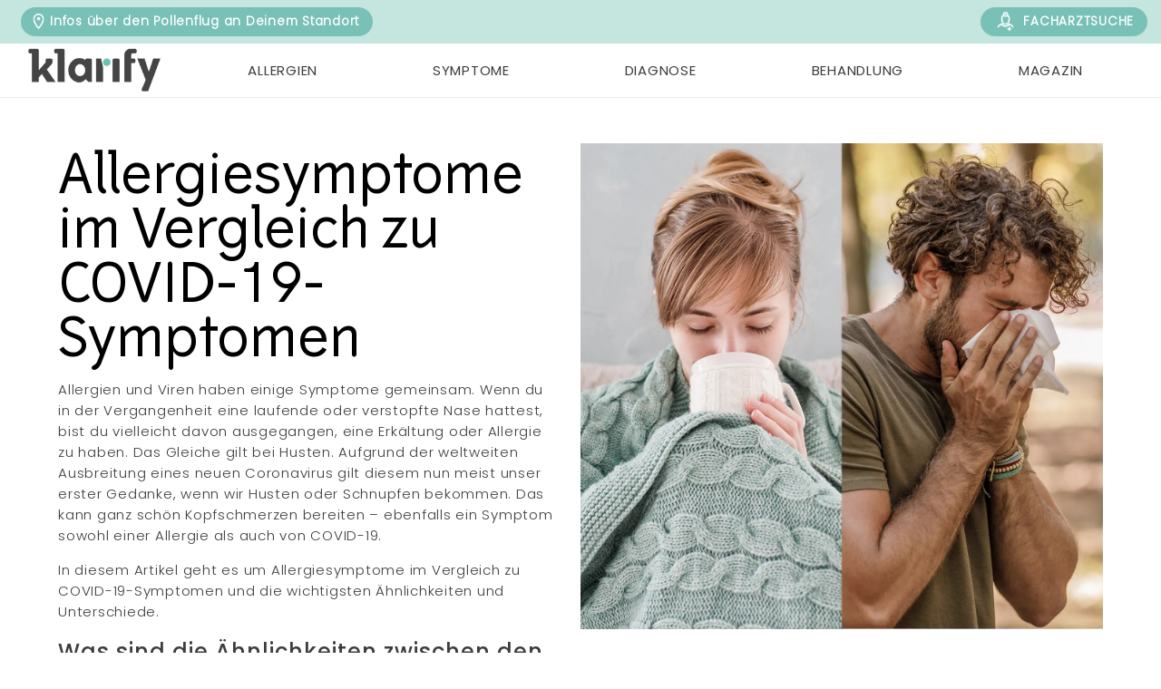

--- FILE ---
content_type: text/html; charset=utf-8
request_url: https://klarifymede.myshopify.com/pages/allergiesymptome-vs-covid-19
body_size: 31903
content:
<!doctype html>
<html lang="de">

<head>
  <meta charset="utf-8">
  <meta name="viewport" content="width=device-width, initial-scale=1, shrink-to-fit=no, maximum-scale=1">
  <meta name="theme-color" content="">
<link type="text/css" href="//klarifymede.myshopify.com/cdn/shop/t/110/assets/vendors@layout.theme.css?v=15006203290171884991672827468" rel="stylesheet"><link type="text/css" href="//klarifymede.myshopify.com/cdn/shop/t/110/assets/layout.theme.css?v=126879651762025787691675257428" rel="stylesheet"><link type="text/css" href="//klarifymede.myshopify.com/cdn/shop/t/110/assets/layout.theme.styleLiquid.scss.css?v=25969593077304124161703111551" rel="stylesheet">
  <link rel="preconnect" href="https://cdn.shopify.com" />
  <link rel="preconnect" href="https://v.shopify.com" />
  <link rel="preconnect" href="https://cdn.shopifycloud.com" />
  <link rel="preconnect" href="https://ajax.googleapis.com" />
  <link rel="preconnect" href="https://www.google-analytics.com" />
  <link rel="preconnect" href="https://www.youtube.com" />
  <meta property="og:site_name" content="klarify.me" />
  <meta property="og:type" content="website" /><meta property="og:url" content="https://de.klarify.me/" />
  <meta property="og:title" content="Allergiesymptome vs. COVID-19 | Wie unterscheiden sie sich?" />
  <meta property="og:description" content="Die Ähnlichkeiten zwischen COVID-19 und Allergiesymptomen können für Verwirrung sorgen. So erkennst du den Unterschied, um beruhigt zu sein." />
  <meta property="og:image"
    content="https://cdn.shopify.com/s/files/1/0010/2075/6026/files/klarify_preview.png?v=1634640430" /><meta name="robots" content="noindex">
  

  <meta name="google-site-verification" content="GmlwcMkXSuB9RywoNkbGKzxQYyXMi8AYHHI45-p5FHA" /><link rel="canonical preload preconnect" href="https://klarifymede.myshopify.com/pages/allergiesymptome-vs-covid-19"><link rel="alternate" hreflang="x-default" href="https://klarifymede.myshopify.com/pages/allergiesymptome-vs-covid-19" />
  
  <link rel="alternate" hreflang="de-dk" href="https://klarifymede.myshopify.com/pages/allergiesymptome-vs-covid-19" />

  

  
  
  
  <link rel="alternate" hreflang="en-us" href="https://us.klarify.me/pages/allergy-vs-covid-19" />
  
<link rel="shortcut icon preload preconnect" href="//klarifymede.myshopify.com/cdn/shop/files/favicon_32x32_dc5ec3be-605c-46a0-a2a1-415f161e5706_32x32.png?v=1614316474" type="image/png"><title>Allergiesymptome vs. COVID-19 | Wie unterscheiden sie sich?
- DE - klarify</title><meta name="description" content="Die Ähnlichkeiten zwischen COVID-19 und Allergiesymptomen können für Verwirrung sorgen. So erkennst du den Unterschied, um beruhigt zu sein."><!--   <link href="https://trustspot.io/index.php/api/pub/product_widget_css/4948/widget.css"
    rel="stylesheet preload preconnect" type="text/css" /> --><script>window.performance && window.performance.mark && window.performance.mark('shopify.content_for_header.start');</script><meta id="shopify-digital-wallet" name="shopify-digital-wallet" content="/1020756026/digital_wallets/dialog">
<meta name="shopify-checkout-api-token" content="9d5cb9a55e2e6d9b9316abdda69f79f0">
<meta id="in-context-paypal-metadata" data-shop-id="1020756026" data-venmo-supported="false" data-environment="production" data-locale="de_DE" data-paypal-v4="true" data-currency="EUR">
<script async="async" src="/checkouts/internal/preloads.js?locale=de-DE"></script>
<script id="shopify-features" type="application/json">{"accessToken":"9d5cb9a55e2e6d9b9316abdda69f79f0","betas":["rich-media-storefront-analytics"],"domain":"klarifymede.myshopify.com","predictiveSearch":true,"shopId":1020756026,"locale":"de"}</script>
<script>var Shopify = Shopify || {};
Shopify.shop = "klarifymede.myshopify.com";
Shopify.locale = "de";
Shopify.currency = {"active":"EUR","rate":"1.0"};
Shopify.country = "DE";
Shopify.theme = {"name":"Unleash Pernilla page Live all changes + venom","id":123376664681,"schema_name":"WPF","schema_version":"1.0","theme_store_id":null,"role":"main"};
Shopify.theme.handle = "null";
Shopify.theme.style = {"id":null,"handle":null};
Shopify.cdnHost = "klarifymede.myshopify.com/cdn";
Shopify.routes = Shopify.routes || {};
Shopify.routes.root = "/";</script>
<script type="module">!function(o){(o.Shopify=o.Shopify||{}).modules=!0}(window);</script>
<script>!function(o){function n(){var o=[];function n(){o.push(Array.prototype.slice.apply(arguments))}return n.q=o,n}var t=o.Shopify=o.Shopify||{};t.loadFeatures=n(),t.autoloadFeatures=n()}(window);</script>
<script id="shop-js-analytics" type="application/json">{"pageType":"page"}</script>
<script defer="defer" async type="module" src="//klarifymede.myshopify.com/cdn/shopifycloud/shop-js/modules/v2/client.init-shop-cart-sync_kxAhZfSm.de.esm.js"></script>
<script defer="defer" async type="module" src="//klarifymede.myshopify.com/cdn/shopifycloud/shop-js/modules/v2/chunk.common_5BMd6ono.esm.js"></script>
<script type="module">
  await import("//klarifymede.myshopify.com/cdn/shopifycloud/shop-js/modules/v2/client.init-shop-cart-sync_kxAhZfSm.de.esm.js");
await import("//klarifymede.myshopify.com/cdn/shopifycloud/shop-js/modules/v2/chunk.common_5BMd6ono.esm.js");

  window.Shopify.SignInWithShop?.initShopCartSync?.({"fedCMEnabled":true,"windoidEnabled":true});

</script>
<script>(function() {
  var isLoaded = false;
  function asyncLoad() {
    if (isLoaded) return;
    isLoaded = true;
    var urls = [];
    for (var i = 0; i < urls.length; i++) {
      var s = document.createElement('script');
      s.type = 'text/javascript';
      s.async = true;
      s.src = urls[i];
      var x = document.getElementsByTagName('script')[0];
      x.parentNode.insertBefore(s, x);
    }
  };
  if(window.attachEvent) {
    window.attachEvent('onload', asyncLoad);
  } else {
    window.addEventListener('load', asyncLoad, false);
  }
})();</script>
<script id="__st">var __st={"a":1020756026,"offset":3600,"reqid":"d5cd25a4-c989-4c73-b819-101f7f18eaad-1768954409","pageurl":"klarifymede.myshopify.com\/pages\/allergiesymptome-vs-covid-19","s":"pages-93573873769","u":"b2c847adafd7","p":"page","rtyp":"page","rid":93573873769};</script>
<script>window.ShopifyPaypalV4VisibilityTracking = true;</script>
<script id="captcha-bootstrap">!function(){'use strict';const t='contact',e='account',n='new_comment',o=[[t,t],['blogs',n],['comments',n],[t,'customer']],c=[[e,'customer_login'],[e,'guest_login'],[e,'recover_customer_password'],[e,'create_customer']],r=t=>t.map((([t,e])=>`form[action*='/${t}']:not([data-nocaptcha='true']) input[name='form_type'][value='${e}']`)).join(','),a=t=>()=>t?[...document.querySelectorAll(t)].map((t=>t.form)):[];function s(){const t=[...o],e=r(t);return a(e)}const i='password',u='form_key',d=['recaptcha-v3-token','g-recaptcha-response','h-captcha-response',i],f=()=>{try{return window.sessionStorage}catch{return}},m='__shopify_v',_=t=>t.elements[u];function p(t,e,n=!1){try{const o=window.sessionStorage,c=JSON.parse(o.getItem(e)),{data:r}=function(t){const{data:e,action:n}=t;return t[m]||n?{data:e,action:n}:{data:t,action:n}}(c);for(const[e,n]of Object.entries(r))t.elements[e]&&(t.elements[e].value=n);n&&o.removeItem(e)}catch(o){console.error('form repopulation failed',{error:o})}}const l='form_type',E='cptcha';function T(t){t.dataset[E]=!0}const w=window,h=w.document,L='Shopify',v='ce_forms',y='captcha';let A=!1;((t,e)=>{const n=(g='f06e6c50-85a8-45c8-87d0-21a2b65856fe',I='https://cdn.shopify.com/shopifycloud/storefront-forms-hcaptcha/ce_storefront_forms_captcha_hcaptcha.v1.5.2.iife.js',D={infoText:'Durch hCaptcha geschützt',privacyText:'Datenschutz',termsText:'Allgemeine Geschäftsbedingungen'},(t,e,n)=>{const o=w[L][v],c=o.bindForm;if(c)return c(t,g,e,D).then(n);var r;o.q.push([[t,g,e,D],n]),r=I,A||(h.body.append(Object.assign(h.createElement('script'),{id:'captcha-provider',async:!0,src:r})),A=!0)});var g,I,D;w[L]=w[L]||{},w[L][v]=w[L][v]||{},w[L][v].q=[],w[L][y]=w[L][y]||{},w[L][y].protect=function(t,e){n(t,void 0,e),T(t)},Object.freeze(w[L][y]),function(t,e,n,w,h,L){const[v,y,A,g]=function(t,e,n){const i=e?o:[],u=t?c:[],d=[...i,...u],f=r(d),m=r(i),_=r(d.filter((([t,e])=>n.includes(e))));return[a(f),a(m),a(_),s()]}(w,h,L),I=t=>{const e=t.target;return e instanceof HTMLFormElement?e:e&&e.form},D=t=>v().includes(t);t.addEventListener('submit',(t=>{const e=I(t);if(!e)return;const n=D(e)&&!e.dataset.hcaptchaBound&&!e.dataset.recaptchaBound,o=_(e),c=g().includes(e)&&(!o||!o.value);(n||c)&&t.preventDefault(),c&&!n&&(function(t){try{if(!f())return;!function(t){const e=f();if(!e)return;const n=_(t);if(!n)return;const o=n.value;o&&e.removeItem(o)}(t);const e=Array.from(Array(32),(()=>Math.random().toString(36)[2])).join('');!function(t,e){_(t)||t.append(Object.assign(document.createElement('input'),{type:'hidden',name:u})),t.elements[u].value=e}(t,e),function(t,e){const n=f();if(!n)return;const o=[...t.querySelectorAll(`input[type='${i}']`)].map((({name:t})=>t)),c=[...d,...o],r={};for(const[a,s]of new FormData(t).entries())c.includes(a)||(r[a]=s);n.setItem(e,JSON.stringify({[m]:1,action:t.action,data:r}))}(t,e)}catch(e){console.error('failed to persist form',e)}}(e),e.submit())}));const S=(t,e)=>{t&&!t.dataset[E]&&(n(t,e.some((e=>e===t))),T(t))};for(const o of['focusin','change'])t.addEventListener(o,(t=>{const e=I(t);D(e)&&S(e,y())}));const B=e.get('form_key'),M=e.get(l),P=B&&M;t.addEventListener('DOMContentLoaded',(()=>{const t=y();if(P)for(const e of t)e.elements[l].value===M&&p(e,B);[...new Set([...A(),...v().filter((t=>'true'===t.dataset.shopifyCaptcha))])].forEach((e=>S(e,t)))}))}(h,new URLSearchParams(w.location.search),n,t,e,['guest_login'])})(!0,!0)}();</script>
<script integrity="sha256-4kQ18oKyAcykRKYeNunJcIwy7WH5gtpwJnB7kiuLZ1E=" data-source-attribution="shopify.loadfeatures" defer="defer" src="//klarifymede.myshopify.com/cdn/shopifycloud/storefront/assets/storefront/load_feature-a0a9edcb.js" crossorigin="anonymous"></script>
<script data-source-attribution="shopify.dynamic_checkout.dynamic.init">var Shopify=Shopify||{};Shopify.PaymentButton=Shopify.PaymentButton||{isStorefrontPortableWallets:!0,init:function(){window.Shopify.PaymentButton.init=function(){};var t=document.createElement("script");t.src="https://klarifymede.myshopify.com/cdn/shopifycloud/portable-wallets/latest/portable-wallets.de.js",t.type="module",document.head.appendChild(t)}};
</script>
<script data-source-attribution="shopify.dynamic_checkout.buyer_consent">
  function portableWalletsHideBuyerConsent(e){var t=document.getElementById("shopify-buyer-consent"),n=document.getElementById("shopify-subscription-policy-button");t&&n&&(t.classList.add("hidden"),t.setAttribute("aria-hidden","true"),n.removeEventListener("click",e))}function portableWalletsShowBuyerConsent(e){var t=document.getElementById("shopify-buyer-consent"),n=document.getElementById("shopify-subscription-policy-button");t&&n&&(t.classList.remove("hidden"),t.removeAttribute("aria-hidden"),n.addEventListener("click",e))}window.Shopify?.PaymentButton&&(window.Shopify.PaymentButton.hideBuyerConsent=portableWalletsHideBuyerConsent,window.Shopify.PaymentButton.showBuyerConsent=portableWalletsShowBuyerConsent);
</script>
<script data-source-attribution="shopify.dynamic_checkout.cart.bootstrap">document.addEventListener("DOMContentLoaded",(function(){function t(){return document.querySelector("shopify-accelerated-checkout-cart, shopify-accelerated-checkout")}if(t())Shopify.PaymentButton.init();else{new MutationObserver((function(e,n){t()&&(Shopify.PaymentButton.init(),n.disconnect())})).observe(document.body,{childList:!0,subtree:!0})}}));
</script>
<link id="shopify-accelerated-checkout-styles" rel="stylesheet" media="screen" href="https://klarifymede.myshopify.com/cdn/shopifycloud/portable-wallets/latest/accelerated-checkout-backwards-compat.css" crossorigin="anonymous">
<style id="shopify-accelerated-checkout-cart">
        #shopify-buyer-consent {
  margin-top: 1em;
  display: inline-block;
  width: 100%;
}

#shopify-buyer-consent.hidden {
  display: none;
}

#shopify-subscription-policy-button {
  background: none;
  border: none;
  padding: 0;
  text-decoration: underline;
  font-size: inherit;
  cursor: pointer;
}

#shopify-subscription-policy-button::before {
  box-shadow: none;
}

      </style>

<script>window.performance && window.performance.mark && window.performance.mark('shopify.content_for_header.end');</script>
  

  
<!-- "snippets/shogun-head.liquid" was not rendered, the associated app was uninstalled --><!-- "snippets/shogun-head.liquid" was not rendered, the associated app was uninstalled -->
<link rel="canonical" href="https://klarifymede.myshopify.com/pages/allergiesymptome-vs-covid-19">
<link href="https://monorail-edge.shopifysvc.com" rel="dns-prefetch">
<script>(function(){if ("sendBeacon" in navigator && "performance" in window) {try {var session_token_from_headers = performance.getEntriesByType('navigation')[0].serverTiming.find(x => x.name == '_s').description;} catch {var session_token_from_headers = undefined;}var session_cookie_matches = document.cookie.match(/_shopify_s=([^;]*)/);var session_token_from_cookie = session_cookie_matches && session_cookie_matches.length === 2 ? session_cookie_matches[1] : "";var session_token = session_token_from_headers || session_token_from_cookie || "";function handle_abandonment_event(e) {var entries = performance.getEntries().filter(function(entry) {return /monorail-edge.shopifysvc.com/.test(entry.name);});if (!window.abandonment_tracked && entries.length === 0) {window.abandonment_tracked = true;var currentMs = Date.now();var navigation_start = performance.timing.navigationStart;var payload = {shop_id: 1020756026,url: window.location.href,navigation_start,duration: currentMs - navigation_start,session_token,page_type: "page"};window.navigator.sendBeacon("https://monorail-edge.shopifysvc.com/v1/produce", JSON.stringify({schema_id: "online_store_buyer_site_abandonment/1.1",payload: payload,metadata: {event_created_at_ms: currentMs,event_sent_at_ms: currentMs}}));}}window.addEventListener('pagehide', handle_abandonment_event);}}());</script>
<script id="web-pixels-manager-setup">(function e(e,d,r,n,o){if(void 0===o&&(o={}),!Boolean(null===(a=null===(i=window.Shopify)||void 0===i?void 0:i.analytics)||void 0===a?void 0:a.replayQueue)){var i,a;window.Shopify=window.Shopify||{};var t=window.Shopify;t.analytics=t.analytics||{};var s=t.analytics;s.replayQueue=[],s.publish=function(e,d,r){return s.replayQueue.push([e,d,r]),!0};try{self.performance.mark("wpm:start")}catch(e){}var l=function(){var e={modern:/Edge?\/(1{2}[4-9]|1[2-9]\d|[2-9]\d{2}|\d{4,})\.\d+(\.\d+|)|Firefox\/(1{2}[4-9]|1[2-9]\d|[2-9]\d{2}|\d{4,})\.\d+(\.\d+|)|Chrom(ium|e)\/(9{2}|\d{3,})\.\d+(\.\d+|)|(Maci|X1{2}).+ Version\/(15\.\d+|(1[6-9]|[2-9]\d|\d{3,})\.\d+)([,.]\d+|)( \(\w+\)|)( Mobile\/\w+|) Safari\/|Chrome.+OPR\/(9{2}|\d{3,})\.\d+\.\d+|(CPU[ +]OS|iPhone[ +]OS|CPU[ +]iPhone|CPU IPhone OS|CPU iPad OS)[ +]+(15[._]\d+|(1[6-9]|[2-9]\d|\d{3,})[._]\d+)([._]\d+|)|Android:?[ /-](13[3-9]|1[4-9]\d|[2-9]\d{2}|\d{4,})(\.\d+|)(\.\d+|)|Android.+Firefox\/(13[5-9]|1[4-9]\d|[2-9]\d{2}|\d{4,})\.\d+(\.\d+|)|Android.+Chrom(ium|e)\/(13[3-9]|1[4-9]\d|[2-9]\d{2}|\d{4,})\.\d+(\.\d+|)|SamsungBrowser\/([2-9]\d|\d{3,})\.\d+/,legacy:/Edge?\/(1[6-9]|[2-9]\d|\d{3,})\.\d+(\.\d+|)|Firefox\/(5[4-9]|[6-9]\d|\d{3,})\.\d+(\.\d+|)|Chrom(ium|e)\/(5[1-9]|[6-9]\d|\d{3,})\.\d+(\.\d+|)([\d.]+$|.*Safari\/(?![\d.]+ Edge\/[\d.]+$))|(Maci|X1{2}).+ Version\/(10\.\d+|(1[1-9]|[2-9]\d|\d{3,})\.\d+)([,.]\d+|)( \(\w+\)|)( Mobile\/\w+|) Safari\/|Chrome.+OPR\/(3[89]|[4-9]\d|\d{3,})\.\d+\.\d+|(CPU[ +]OS|iPhone[ +]OS|CPU[ +]iPhone|CPU IPhone OS|CPU iPad OS)[ +]+(10[._]\d+|(1[1-9]|[2-9]\d|\d{3,})[._]\d+)([._]\d+|)|Android:?[ /-](13[3-9]|1[4-9]\d|[2-9]\d{2}|\d{4,})(\.\d+|)(\.\d+|)|Mobile Safari.+OPR\/([89]\d|\d{3,})\.\d+\.\d+|Android.+Firefox\/(13[5-9]|1[4-9]\d|[2-9]\d{2}|\d{4,})\.\d+(\.\d+|)|Android.+Chrom(ium|e)\/(13[3-9]|1[4-9]\d|[2-9]\d{2}|\d{4,})\.\d+(\.\d+|)|Android.+(UC? ?Browser|UCWEB|U3)[ /]?(15\.([5-9]|\d{2,})|(1[6-9]|[2-9]\d|\d{3,})\.\d+)\.\d+|SamsungBrowser\/(5\.\d+|([6-9]|\d{2,})\.\d+)|Android.+MQ{2}Browser\/(14(\.(9|\d{2,})|)|(1[5-9]|[2-9]\d|\d{3,})(\.\d+|))(\.\d+|)|K[Aa][Ii]OS\/(3\.\d+|([4-9]|\d{2,})\.\d+)(\.\d+|)/},d=e.modern,r=e.legacy,n=navigator.userAgent;return n.match(d)?"modern":n.match(r)?"legacy":"unknown"}(),u="modern"===l?"modern":"legacy",c=(null!=n?n:{modern:"",legacy:""})[u],f=function(e){return[e.baseUrl,"/wpm","/b",e.hashVersion,"modern"===e.buildTarget?"m":"l",".js"].join("")}({baseUrl:d,hashVersion:r,buildTarget:u}),m=function(e){var d=e.version,r=e.bundleTarget,n=e.surface,o=e.pageUrl,i=e.monorailEndpoint;return{emit:function(e){var a=e.status,t=e.errorMsg,s=(new Date).getTime(),l=JSON.stringify({metadata:{event_sent_at_ms:s},events:[{schema_id:"web_pixels_manager_load/3.1",payload:{version:d,bundle_target:r,page_url:o,status:a,surface:n,error_msg:t},metadata:{event_created_at_ms:s}}]});if(!i)return console&&console.warn&&console.warn("[Web Pixels Manager] No Monorail endpoint provided, skipping logging."),!1;try{return self.navigator.sendBeacon.bind(self.navigator)(i,l)}catch(e){}var u=new XMLHttpRequest;try{return u.open("POST",i,!0),u.setRequestHeader("Content-Type","text/plain"),u.send(l),!0}catch(e){return console&&console.warn&&console.warn("[Web Pixels Manager] Got an unhandled error while logging to Monorail."),!1}}}}({version:r,bundleTarget:l,surface:e.surface,pageUrl:self.location.href,monorailEndpoint:e.monorailEndpoint});try{o.browserTarget=l,function(e){var d=e.src,r=e.async,n=void 0===r||r,o=e.onload,i=e.onerror,a=e.sri,t=e.scriptDataAttributes,s=void 0===t?{}:t,l=document.createElement("script"),u=document.querySelector("head"),c=document.querySelector("body");if(l.async=n,l.src=d,a&&(l.integrity=a,l.crossOrigin="anonymous"),s)for(var f in s)if(Object.prototype.hasOwnProperty.call(s,f))try{l.dataset[f]=s[f]}catch(e){}if(o&&l.addEventListener("load",o),i&&l.addEventListener("error",i),u)u.appendChild(l);else{if(!c)throw new Error("Did not find a head or body element to append the script");c.appendChild(l)}}({src:f,async:!0,onload:function(){if(!function(){var e,d;return Boolean(null===(d=null===(e=window.Shopify)||void 0===e?void 0:e.analytics)||void 0===d?void 0:d.initialized)}()){var d=window.webPixelsManager.init(e)||void 0;if(d){var r=window.Shopify.analytics;r.replayQueue.forEach((function(e){var r=e[0],n=e[1],o=e[2];d.publishCustomEvent(r,n,o)})),r.replayQueue=[],r.publish=d.publishCustomEvent,r.visitor=d.visitor,r.initialized=!0}}},onerror:function(){return m.emit({status:"failed",errorMsg:"".concat(f," has failed to load")})},sri:function(e){var d=/^sha384-[A-Za-z0-9+/=]+$/;return"string"==typeof e&&d.test(e)}(c)?c:"",scriptDataAttributes:o}),m.emit({status:"loading"})}catch(e){m.emit({status:"failed",errorMsg:(null==e?void 0:e.message)||"Unknown error"})}}})({shopId: 1020756026,storefrontBaseUrl: "https://klarifymede.myshopify.com",extensionsBaseUrl: "https://extensions.shopifycdn.com/cdn/shopifycloud/web-pixels-manager",monorailEndpoint: "https://monorail-edge.shopifysvc.com/unstable/produce_batch",surface: "storefront-renderer",enabledBetaFlags: ["2dca8a86"],webPixelsConfigList: [{"id":"shopify-app-pixel","configuration":"{}","eventPayloadVersion":"v1","runtimeContext":"STRICT","scriptVersion":"0450","apiClientId":"shopify-pixel","type":"APP","privacyPurposes":["ANALYTICS","MARKETING"]},{"id":"shopify-custom-pixel","eventPayloadVersion":"v1","runtimeContext":"LAX","scriptVersion":"0450","apiClientId":"shopify-pixel","type":"CUSTOM","privacyPurposes":["ANALYTICS","MARKETING"]}],isMerchantRequest: false,initData: {"shop":{"name":"DE - klarify","paymentSettings":{"currencyCode":"EUR"},"myshopifyDomain":"klarifymede.myshopify.com","countryCode":"DK","storefrontUrl":"https:\/\/klarifymede.myshopify.com"},"customer":null,"cart":null,"checkout":null,"productVariants":[],"purchasingCompany":null},},"https://klarifymede.myshopify.com/cdn","fcfee988w5aeb613cpc8e4bc33m6693e112",{"modern":"","legacy":""},{"shopId":"1020756026","storefrontBaseUrl":"https:\/\/klarifymede.myshopify.com","extensionBaseUrl":"https:\/\/extensions.shopifycdn.com\/cdn\/shopifycloud\/web-pixels-manager","surface":"storefront-renderer","enabledBetaFlags":"[\"2dca8a86\"]","isMerchantRequest":"false","hashVersion":"fcfee988w5aeb613cpc8e4bc33m6693e112","publish":"custom","events":"[[\"page_viewed\",{}]]"});</script><script>
  window.ShopifyAnalytics = window.ShopifyAnalytics || {};
  window.ShopifyAnalytics.meta = window.ShopifyAnalytics.meta || {};
  window.ShopifyAnalytics.meta.currency = 'EUR';
  var meta = {"page":{"pageType":"page","resourceType":"page","resourceId":93573873769,"requestId":"d5cd25a4-c989-4c73-b819-101f7f18eaad-1768954409"}};
  for (var attr in meta) {
    window.ShopifyAnalytics.meta[attr] = meta[attr];
  }
</script>
<script class="analytics">
  (function () {
    var customDocumentWrite = function(content) {
      var jquery = null;

      if (window.jQuery) {
        jquery = window.jQuery;
      } else if (window.Checkout && window.Checkout.$) {
        jquery = window.Checkout.$;
      }

      if (jquery) {
        jquery('body').append(content);
      }
    };

    var hasLoggedConversion = function(token) {
      if (token) {
        return document.cookie.indexOf('loggedConversion=' + token) !== -1;
      }
      return false;
    }

    var setCookieIfConversion = function(token) {
      if (token) {
        var twoMonthsFromNow = new Date(Date.now());
        twoMonthsFromNow.setMonth(twoMonthsFromNow.getMonth() + 2);

        document.cookie = 'loggedConversion=' + token + '; expires=' + twoMonthsFromNow;
      }
    }

    var trekkie = window.ShopifyAnalytics.lib = window.trekkie = window.trekkie || [];
    if (trekkie.integrations) {
      return;
    }
    trekkie.methods = [
      'identify',
      'page',
      'ready',
      'track',
      'trackForm',
      'trackLink'
    ];
    trekkie.factory = function(method) {
      return function() {
        var args = Array.prototype.slice.call(arguments);
        args.unshift(method);
        trekkie.push(args);
        return trekkie;
      };
    };
    for (var i = 0; i < trekkie.methods.length; i++) {
      var key = trekkie.methods[i];
      trekkie[key] = trekkie.factory(key);
    }
    trekkie.load = function(config) {
      trekkie.config = config || {};
      trekkie.config.initialDocumentCookie = document.cookie;
      var first = document.getElementsByTagName('script')[0];
      var script = document.createElement('script');
      script.type = 'text/javascript';
      script.onerror = function(e) {
        var scriptFallback = document.createElement('script');
        scriptFallback.type = 'text/javascript';
        scriptFallback.onerror = function(error) {
                var Monorail = {
      produce: function produce(monorailDomain, schemaId, payload) {
        var currentMs = new Date().getTime();
        var event = {
          schema_id: schemaId,
          payload: payload,
          metadata: {
            event_created_at_ms: currentMs,
            event_sent_at_ms: currentMs
          }
        };
        return Monorail.sendRequest("https://" + monorailDomain + "/v1/produce", JSON.stringify(event));
      },
      sendRequest: function sendRequest(endpointUrl, payload) {
        // Try the sendBeacon API
        if (window && window.navigator && typeof window.navigator.sendBeacon === 'function' && typeof window.Blob === 'function' && !Monorail.isIos12()) {
          var blobData = new window.Blob([payload], {
            type: 'text/plain'
          });

          if (window.navigator.sendBeacon(endpointUrl, blobData)) {
            return true;
          } // sendBeacon was not successful

        } // XHR beacon

        var xhr = new XMLHttpRequest();

        try {
          xhr.open('POST', endpointUrl);
          xhr.setRequestHeader('Content-Type', 'text/plain');
          xhr.send(payload);
        } catch (e) {
          console.log(e);
        }

        return false;
      },
      isIos12: function isIos12() {
        return window.navigator.userAgent.lastIndexOf('iPhone; CPU iPhone OS 12_') !== -1 || window.navigator.userAgent.lastIndexOf('iPad; CPU OS 12_') !== -1;
      }
    };
    Monorail.produce('monorail-edge.shopifysvc.com',
      'trekkie_storefront_load_errors/1.1',
      {shop_id: 1020756026,
      theme_id: 123376664681,
      app_name: "storefront",
      context_url: window.location.href,
      source_url: "//klarifymede.myshopify.com/cdn/s/trekkie.storefront.cd680fe47e6c39ca5d5df5f0a32d569bc48c0f27.min.js"});

        };
        scriptFallback.async = true;
        scriptFallback.src = '//klarifymede.myshopify.com/cdn/s/trekkie.storefront.cd680fe47e6c39ca5d5df5f0a32d569bc48c0f27.min.js';
        first.parentNode.insertBefore(scriptFallback, first);
      };
      script.async = true;
      script.src = '//klarifymede.myshopify.com/cdn/s/trekkie.storefront.cd680fe47e6c39ca5d5df5f0a32d569bc48c0f27.min.js';
      first.parentNode.insertBefore(script, first);
    };
    trekkie.load(
      {"Trekkie":{"appName":"storefront","development":false,"defaultAttributes":{"shopId":1020756026,"isMerchantRequest":null,"themeId":123376664681,"themeCityHash":"17604796405193602269","contentLanguage":"de","currency":"EUR","eventMetadataId":"bdc64891-85c3-4d98-bb20-b5ae3a404c67"},"isServerSideCookieWritingEnabled":true,"monorailRegion":"shop_domain","enabledBetaFlags":["65f19447"]},"Session Attribution":{},"S2S":{"facebookCapiEnabled":false,"source":"trekkie-storefront-renderer","apiClientId":580111}}
    );

    var loaded = false;
    trekkie.ready(function() {
      if (loaded) return;
      loaded = true;

      window.ShopifyAnalytics.lib = window.trekkie;

      var originalDocumentWrite = document.write;
      document.write = customDocumentWrite;
      try { window.ShopifyAnalytics.merchantGoogleAnalytics.call(this); } catch(error) {};
      document.write = originalDocumentWrite;

      window.ShopifyAnalytics.lib.page(null,{"pageType":"page","resourceType":"page","resourceId":93573873769,"requestId":"d5cd25a4-c989-4c73-b819-101f7f18eaad-1768954409","shopifyEmitted":true});

      var match = window.location.pathname.match(/checkouts\/(.+)\/(thank_you|post_purchase)/)
      var token = match? match[1]: undefined;
      if (!hasLoggedConversion(token)) {
        setCookieIfConversion(token);
        
      }
    });


        var eventsListenerScript = document.createElement('script');
        eventsListenerScript.async = true;
        eventsListenerScript.src = "//klarifymede.myshopify.com/cdn/shopifycloud/storefront/assets/shop_events_listener-3da45d37.js";
        document.getElementsByTagName('head')[0].appendChild(eventsListenerScript);

})();</script>
<script
  defer
  src="https://klarifymede.myshopify.com/cdn/shopifycloud/perf-kit/shopify-perf-kit-3.0.4.min.js"
  data-application="storefront-renderer"
  data-shop-id="1020756026"
  data-render-region="gcp-us-east1"
  data-page-type="page"
  data-theme-instance-id="123376664681"
  data-theme-name="WPF"
  data-theme-version="1.0"
  data-monorail-region="shop_domain"
  data-resource-timing-sampling-rate="10"
  data-shs="true"
  data-shs-beacon="true"
  data-shs-export-with-fetch="true"
  data-shs-logs-sample-rate="1"
  data-shs-beacon-endpoint="https://klarifymede.myshopify.com/api/collect"
></script>
</head>

<body id="allergiesymptome-vs-covid-19-wie-unterscheiden-sie-sich" class="template-page shogun.default"
  data-myshopify-url="klarifymede.myshopify.com">
 
  <div id="sitePreloader" data-site-preloader></div>
  <div id="app" :class="{'loading': isLoading}">
    <div id="loack_site" :class="{'d-none': !lock_site}"></div><div class="overlay site-overlay" :class="{'show': isOverlayVisible}" data-site-overlay></div>
    <vue-snotify></vue-snotify><div id="shopify-section-header" class="shopify-section"><header
    class="site-header border-bottom border-gray-200  fixed-top"
    data-site-header
    data-section-id="header"
    data-cart-type="cart_drawer"
    data-fixed-header="true"
    data-transparent-header="false">

  <div class="announcement-bar pollen_forecast" style="background-color:#c4e6df!important;">
    <div class="py-md-2 py-3 container d-lg-flex justify-content-lg-between align-items-lg-center">
      <div class="align-items-center d-md-flex justify-content-center px-2 py-1 small mx-2" id="pollen_header_container" :style="[pollen_state == '' ? {'border-radius': '20px', 'background-color':'#79c0b7'} : {'background-color':'unset', 'border-radius': '0'}]">
        <span class="announcement-bar-text text-center d-md-flex d-block align-items-center">
          <div class="searchbar-input d-none" header-pollen>
            <input v-on:blur="_headerPollenToggle($event)" type="search" id="pollen_header" class="py-3 py-md-2 form-control address_input text-capitalize" placeholder="Stadt oder adresse eingeben" />
          </div>
          <template v-if="pollen_state == '' || pollen_state == undefined ">
            <a class="cursor-pointer d-md-flex d-inline align-items-center" @click="_headerPollenToggle($event)">
              <img style="width:25px;" src="https://cdn.shopify.com/s/files/1/0010/2075/6026/files/map_point_white_outline.png?v=1667476826" alt="icon" />
              <span class="d-md-block font-weight-bold pr-2 text-white">Infos über den Pollenflug an Deinem Standort</span>
            </a>
          </template>
          <template v-else >
            <a class="cursor-pointer  d-md-flex align-items-center text-secondary" href="/pages/pollenflugvorhersage">
              <img style="width:25px;" class="d-md-block d-none" src="https://cdn.shopify.com/s/files/1/0010/2075/6026/files/map_point.png?v=1667476825" alt="icon" />
              <span class="font-weight-bold" style="color:#5a5b5f"><u>Vorhersage für </u></span>
            </a> 
            <a class="cursor-pointer" @click="_headerPollenToggle($event)">
              <span class="text-capitalize font-weight-bold px-1  cursor-pointer" style="color:#8d8d8c!important" v-text="pollen_state +', '+pollen_country"></span> 
              <img src="https://cdn.shopify.com/s/files/1/0010/2075/6026/files/edit_icon_5c888df2-0ad1-41bc-945.png?v=1667476826" style="width:25px;" alt="icon" />
            </a></template>
        </span>
      </div>
      <div class="find-doctor-link d-none d-lg-block px-3 py-1 " style="border-radius: 20px; background-color: rgb(121, 192, 183);">
        <a href="/pages/facharztsuche" id="find-doctor-link" class="d-flex align-items-center text-white text-uppercase small font-weight-bold">
          <img src="https://cdn.shopify.com/s/files/1/0010/2075/6026/files/doctor_white_outline.png?v=1667476825" class="mr-2" style="width:25px">Facharztsuche
        </a>
      </div>
    </div>
  </div>

  <nav class="navbar navbar-main navbar-expand-ex-lg py-0">
    <div class="container"><a v-cloak href="/" class="navbar-brand mr-5 d-none d-lg-block" name="DE - klarify"
  title="DE - klarify" aria-label="DE - klarify">
  
  <img v-if="isLogoLight" src="//klarifymede.myshopify.com/cdn/shopifycloud/storefront/assets/no-image-2048-a2addb12_200x.gif" alt="DE - klarify" class="img-fluid"
    style="width: 150px">
  <img v-else src="//klarifymede.myshopify.com/cdn/shop/files/klarify_logo_250x.png?v=1614386347" alt="DE - klarify" class="img-fluid" style="width: 150px">
  
</a>

<div class="collapse navbar-collapse">
  <ul class="list-unstyled navbar-nav align-items-center mr-auto flex-grow-1 justify-content-around position-relative">
    
    
    

    <li class="nav-item dropdown  megamenu-allergien ">
      <a href="#"
        class="nav-link font-poppins-regular main-nav-link text-uppercase d-flex align-items-center justify-content-between allergien"
        role="button" data-toggle="dropdown" aria-expanded="false" name="Allergien" title="Allergien"
        aria-label="Allergien">Allergien</a>
      
      <ul class="dropdown-menu main-dropdown shadow-1 py-0 border-0 rounded-0" style="overflow:visible !important">
        <div class="p-3">
          
          
          
          
          
          <li>
            <a class="dropdown-item  font-weight-bold text-capitalize  was-ist-allergie"
              href="/pages/was-ist-allergie" name="Was ist Allergie" title="Was ist Allergie"
              aria-label="Was ist Allergie">
              Was ist Allergie
            </a>
          </li>
          
          
          
          
          <li class="child-link position-relative">
            <a class="dropdown-item text-capitalize font-weight-bold  allergiearten"
              href="/pages/allergiearten" name="Allergiearten" title="Allergiearten"
              aria-label="Allergiearten" data-toggle="inner-dropdown">
              Allergiearten
              <svg class="position-absolute"
                style="right:0px;top:0;bottom:0; margin:auto"
                xmlns="http://www.w3.org/2000/svg" width="16" height="16" fill="currentColor" class="bi bi-chevron-down"
                viewBox="0 0 16 16">
                <path fill-rule="evenodd"
                  d="M1.646 4.646a.5.5 0 0 1 .708 0L8 10.293l5.646-5.647a.5.5 0 0 1 .708.708l-6 6a.5.5 0 0 1-.708 0l-6-6a.5.5 0 0 1 0-.708z" />
              </svg>
            </a>

            <ul class="inner-dropdown shadow-1 border-0 rounded-0" style="left: 100%; top: 0;">
              <div class="">
                
                
                
                <li class="grand-child position-relative pr-7">
                  <a class="dropdown-item text-capitalize font-weight-bold  saisonale-allergien"
                    href="/pages/saisonale-allergien" name="Saisonale Allergien"
                    title="Saisonale Allergien" aria-label="Saisonale Allergien"
                    data-toggle="innerchild-dropdown">
                    Saisonale Allergien
                    <svg class="position-absolute" style="right:25px; top:0;bottom:0; margin:auto"
                      xmlns="http://www.w3.org/2000/svg" width="16" height="16" fill="currentColor"
                      class="bi bi-chevron-down" viewBox="0 0 16 16">
                      <path fill-rule="evenodd"
                        d="M1.646 4.646a.5.5 0 0 1 .708 0L8 10.293l5.646-5.647a.5.5 0 0 1 .708.708l-6 6a.5.5 0 0 1-.708 0l-6-6a.5.5 0 0 1 0-.708z" />
                    </svg>
                  </a>

                  <ul class="innerchild-dropdown shadow-1 border-0 rounded-0" style="left: 95%; top: 0;">
                    
                    <li class="grand-child">
                      <a class="dropdown-item text-capitalize font-weight-bold 
                         pollenallergie"
                        href="/pages/pollenallergie" name="Pollenallergie"
                        title="Pollenallergie" aria-label="Pollenallergie">
                        Pollenallergie
                      </a>
                    </li>
                    
                    <li class="grand-child">
                      <a class="dropdown-item text-capitalize font-weight-bold 
                         heuschnupfen"
                        href="/pages/heuschnupfen" name="Heuschnupfen"
                        title="Heuschnupfen" aria-label="Heuschnupfen">
                        Heuschnupfen
                      </a>
                    </li>
                    
                    <li class="grand-child">
                      <a class="dropdown-item text-capitalize font-weight-bold 
                         heuschnupfen-bei-kindern"
                        href="/pages/heuschnupfen-bei-kindern" name="Heuschnupfen bei Kindern"
                        title="Heuschnupfen bei Kindern" aria-label="Heuschnupfen bei Kindern">
                        Heuschnupfen bei Kindern
                      </a>
                    </li>
                    
                    <li class="grand-child">
                      <a class="dropdown-item text-capitalize font-weight-bold 
                         ambrosia-allergie"
                        href="/pages/ambrosia-allergie" name="Ambrosia Allergie"
                        title="Ambrosia Allergie" aria-label="Ambrosia Allergie">
                        Ambrosia Allergie
                      </a>
                    </li>
                    
                    <li class="grand-child">
                      <a class="dropdown-item text-capitalize font-weight-bold 
                         birkenpollenallergie"
                        href="/pages/was-ist-eine-birkenpollenallergie" name="Birkenpollenallergie"
                        title="Birkenpollenallergie" aria-label="Birkenpollenallergie">
                        Birkenpollenallergie
                      </a>
                    </li>
                    
                    <li class="grand-child">
                      <a class="dropdown-item text-capitalize font-weight-bold 
                         graser-allergie"
                        href="/pages/was-ist-graser-allergie" name="Gräser Allergie"
                        title="Gräser Allergie" aria-label="Gräser Allergie">
                        Gräser Allergie
                      </a>
                    </li>
                    
                    <li class="grand-child">
                      <a class="dropdown-item text-capitalize font-weight-bold 
                         schimmelpilzallergien"
                        href="/pages/schimmelpilzallergien" name="Schimmelpilzallergien"
                        title="Schimmelpilzallergien" aria-label="Schimmelpilzallergien">
                        Schimmelpilzallergien
                      </a>
                    </li>
                    
                    <li class="grand-child">
                      <a class="dropdown-item text-capitalize font-weight-bold 
                         baumpollenallergie"
                        href="/pages/baumpollenallergie" name="Baumpollenallergie"
                        title="Baumpollenallergie" aria-label="Baumpollenallergie">
                        Baumpollenallergie
                      </a>
                    </li>
                    
                    <li class="grand-child">
                      <a class="dropdown-item text-capitalize font-weight-bold 
                         krauterpollenallergie"
                        href="/pages/kraeuterpollenallergie" name="Kräuterpollenallergie"
                        title="Kräuterpollenallergie" aria-label="Kräuterpollenallergie">
                        Kräuterpollenallergie
                      </a>
                    </li>
                    
                    <li class="grand-child">
                      <a class="dropdown-item text-capitalize font-weight-bold 
                         beifussallergie"
                        href="/pages/was-ist-eine-beifusallergie" name="Beifußallergie"
                        title="Beifußallergie" aria-label="Beifußallergie">
                        Beifußallergie
                      </a>
                    </li>
                    
                  </ul>

                </li>
                
                
                
                
                <li class="grand-child position-relative pr-7">
                  <a class="dropdown-item text-capitalize font-weight-bold  hausstaubmilbenallergie"
                    href="/pages/hausstaubmilben" name="Hausstaubmilbenallergie"
                    title="Hausstaubmilbenallergie" aria-label="Hausstaubmilbenallergie"
                    data-toggle="innerchild-dropdown">
                    Hausstaubmilbenallergie
                    <svg class="position-absolute" style="right:25px; top:0;bottom:0; margin:auto"
                      xmlns="http://www.w3.org/2000/svg" width="16" height="16" fill="currentColor"
                      class="bi bi-chevron-down" viewBox="0 0 16 16">
                      <path fill-rule="evenodd"
                        d="M1.646 4.646a.5.5 0 0 1 .708 0L8 10.293l5.646-5.647a.5.5 0 0 1 .708.708l-6 6a.5.5 0 0 1-.708 0l-6-6a.5.5 0 0 1 0-.708z" />
                    </svg>
                  </a>

                  <ul class="innerchild-dropdown shadow-1 border-0 rounded-0" style="left: 95%; top: 0;">
                    
                    <li class="grand-child">
                      <a class="dropdown-item text-capitalize font-weight-bold 
                         beissen-hausstaubmilben"
                        href="/pages/beissen-hausstaubmilben" name="Beißen Hausstaubmilben?"
                        title="Beißen Hausstaubmilben?" aria-label="Beißen Hausstaubmilben?">
                        Beißen Hausstaubmilben?
                      </a>
                    </li>
                    
                    <li class="grand-child">
                      <a class="dropdown-item text-capitalize font-weight-bold 
                         so-kannst-du-hausstaubmilben-loswerden"
                        href="/pages/so-kannst-du-hausstaubmilben-loswerden" name="So kannst du Hausstaubmilben loswerden"
                        title="So kannst du Hausstaubmilben loswerden" aria-label="So kannst du Hausstaubmilben loswerden">
                        So kannst du Hausstaubmilben loswerden
                      </a>
                    </li>
                    
                    <li class="grand-child">
                      <a class="dropdown-item text-capitalize font-weight-bold 
                         hausstaubmilben-vs-bettwanzen"
                        href="/pages/hausstaubmilben-im-vergleich-zu-bettwanzen" name="Hausstaubmilben vs. Bettwanzen "
                        title="Hausstaubmilben vs. Bettwanzen " aria-label="Hausstaubmilben vs. Bettwanzen ">
                        Hausstaubmilben vs. Bettwanzen 
                      </a>
                    </li>
                    
                  </ul>

                </li>
                
                
                
                
                <li class="grand-child position-relative pr-7">
                  <a class="dropdown-item text-capitalize font-weight-bold  tierhaarallergie"
                    href="/pages/tierhaarallergie" name="Tierhaarallergie"
                    title="Tierhaarallergie" aria-label="Tierhaarallergie"
                    data-toggle="innerchild-dropdown">
                    Tierhaarallergie
                    <svg class="position-absolute" style="right:25px; top:0;bottom:0; margin:auto"
                      xmlns="http://www.w3.org/2000/svg" width="16" height="16" fill="currentColor"
                      class="bi bi-chevron-down" viewBox="0 0 16 16">
                      <path fill-rule="evenodd"
                        d="M1.646 4.646a.5.5 0 0 1 .708 0L8 10.293l5.646-5.647a.5.5 0 0 1 .708.708l-6 6a.5.5 0 0 1-.708 0l-6-6a.5.5 0 0 1 0-.708z" />
                    </svg>
                  </a>

                  <ul class="innerchild-dropdown shadow-1 border-0 rounded-0" style="left: 95%; top: 0;">
                    
                    <li class="grand-child">
                      <a class="dropdown-item text-capitalize font-weight-bold 
                         hundeallergie"
                        href="/pages/hundeallergie" name="Hundeallergie"
                        title="Hundeallergie" aria-label="Hundeallergie">
                        Hundeallergie
                      </a>
                    </li>
                    
                    <li class="grand-child">
                      <a class="dropdown-item text-capitalize font-weight-bold 
                         katzenallergie"
                        href="/pages/katzenallergie" name="Katzenallergie"
                        title="Katzenallergie" aria-label="Katzenallergie">
                        Katzenallergie
                      </a>
                    </li>
                    
                  </ul>

                </li>
                
                
                
                
                <li class="grand-child position-relative pr-7">
                  <a class="dropdown-item text-capitalize font-weight-bold  insektengift"
                    href="/pages/insektenallergie" name="Insektengift"
                    title="Insektengift" aria-label="Insektengift"
                    data-toggle="innerchild-dropdown">
                    Insektengift
                    <svg class="position-absolute" style="right:25px; top:0;bottom:0; margin:auto"
                      xmlns="http://www.w3.org/2000/svg" width="16" height="16" fill="currentColor"
                      class="bi bi-chevron-down" viewBox="0 0 16 16">
                      <path fill-rule="evenodd"
                        d="M1.646 4.646a.5.5 0 0 1 .708 0L8 10.293l5.646-5.647a.5.5 0 0 1 .708.708l-6 6a.5.5 0 0 1-.708 0l-6-6a.5.5 0 0 1 0-.708z" />
                    </svg>
                  </a>

                  <ul class="innerchild-dropdown shadow-1 border-0 rounded-0" style="left: 95%; top: 0;">
                    
                    <li class="grand-child">
                      <a class="dropdown-item text-capitalize font-weight-bold 
                        font-family-vertigo-bold insektengiftallergie"
                        href="https://de.klarify.me/pages/insektengiftallergie" name="Insektengiftallergie "
                        title="Insektengiftallergie " aria-label="Insektengiftallergie ">
                        Insektengiftallergie 
                      </a>
                    </li>
                    
                    <li class="grand-child">
                      <a class="dropdown-item text-capitalize font-weight-bold 
                         bienenallergie"
                        href="/pages/bienenallergie" name="Bienenallergie"
                        title="Bienenallergie" aria-label="Bienenallergie">
                        Bienenallergie
                      </a>
                    </li>
                    
                    <li class="grand-child">
                      <a class="dropdown-item text-capitalize font-weight-bold 
                         insektenbissallergie"
                        href="/pages/insektenbissallergie" name="Insektenbissallergie"
                        title="Insektenbissallergie" aria-label="Insektenbissallergie">
                        Insektenbissallergie
                      </a>
                    </li>
                    
                    <li class="grand-child">
                      <a class="dropdown-item text-capitalize font-weight-bold 
                         muckenstichallergie"
                        href="/pages/muckenstichallergie" name="Mückenstichallergie"
                        title="Mückenstichallergie" aria-label="Mückenstichallergie">
                        Mückenstichallergie
                      </a>
                    </li>
                    
                    <li class="grand-child">
                      <a class="dropdown-item text-capitalize font-weight-bold 
                         wespenallergie"
                        href="/pages/wespenallergie" name="Wespenallergie"
                        title="Wespenallergie" aria-label="Wespenallergie">
                        Wespenallergie
                      </a>
                    </li>
                    
                  </ul>

                </li>
                
                
                
                
                <li class="grand-child position-relative pr-7">
                  <a class="dropdown-item text-capitalize font-weight-bold  lebensmittel"
                    href="/pages/was-ist-eine-lebensmittelallergie" name="Lebensmittel"
                    title="Lebensmittel" aria-label="Lebensmittel"
                    data-toggle="innerchild-dropdown">
                    Lebensmittel
                    <svg class="position-absolute" style="right:25px; top:0;bottom:0; margin:auto"
                      xmlns="http://www.w3.org/2000/svg" width="16" height="16" fill="currentColor"
                      class="bi bi-chevron-down" viewBox="0 0 16 16">
                      <path fill-rule="evenodd"
                        d="M1.646 4.646a.5.5 0 0 1 .708 0L8 10.293l5.646-5.647a.5.5 0 0 1 .708.708l-6 6a.5.5 0 0 1-.708 0l-6-6a.5.5 0 0 1 0-.708z" />
                    </svg>
                  </a>

                  <ul class="innerchild-dropdown shadow-1 border-0 rounded-0" style="left: 95%; top: 0;">
                    
                    <li class="grand-child">
                      <a class="dropdown-item text-capitalize font-weight-bold 
                         lebensmittelallergie-oder-lebensmittelunvertraglichkeit"
                        href="/pages/lebensmittelallergie-oder-lebensmittelunvertraglichkeit" name="Lebensmittelallergie Oder Lebensmittelunvertraglichkeit"
                        title="Lebensmittelallergie Oder Lebensmittelunvertraglichkeit" aria-label="Lebensmittelallergie Oder Lebensmittelunvertraglichkeit">
                        Lebensmittelallergie Oder Lebensmittelunvertraglichkeit
                      </a>
                    </li>
                    
                    <li class="grand-child">
                      <a class="dropdown-item text-capitalize font-weight-bold 
                         erdnussallergie"
                        href="/pages/erdnussallergie" name="Erdnussallergie"
                        title="Erdnussallergie" aria-label="Erdnussallergie">
                        Erdnussallergie
                      </a>
                    </li>
                    
                    <li class="grand-child">
                      <a class="dropdown-item text-capitalize font-weight-bold 
                         nussallergie"
                        href="/pages/nussallergie" name="Nussallergie"
                        title="Nussallergie" aria-label="Nussallergie">
                        Nussallergie
                      </a>
                    </li>
                    
                    <li class="grand-child">
                      <a class="dropdown-item text-capitalize font-weight-bold 
                         mandelallergie"
                        href="/pages/mandelallergie" name="Mandelallergie"
                        title="Mandelallergie" aria-label="Mandelallergie">
                        Mandelallergie
                      </a>
                    </li>
                    
                    <li class="grand-child">
                      <a class="dropdown-item text-capitalize font-weight-bold 
                         milchallergie"
                        href="https://de.klarify.me/pages/was-ist-eine-milchallergie" name="Milchallergie"
                        title="Milchallergie" aria-label="Milchallergie">
                        Milchallergie
                      </a>
                    </li>
                    
                    <li class="grand-child">
                      <a class="dropdown-item text-capitalize font-weight-bold 
                         haselnussallergie"
                        href="/pages/haselnussallergie" name="Haselnussallergie"
                        title="Haselnussallergie" aria-label="Haselnussallergie">
                        Haselnussallergie
                      </a>
                    </li>
                    
                    <li class="grand-child">
                      <a class="dropdown-item text-capitalize font-weight-bold 
                         eiallergie"
                        href="/pages/eiallergie" name="Eiallergie"
                        title="Eiallergie" aria-label="Eiallergie">
                        Eiallergie
                      </a>
                    </li>
                    
                    <li class="grand-child">
                      <a class="dropdown-item text-capitalize font-weight-bold 
                         eiweissallergie"
                        href="/pages/eiweisallergie" name="Eiweißallergie"
                        title="Eiweißallergie" aria-label="Eiweißallergie">
                        Eiweißallergie
                      </a>
                    </li>
                    
                  </ul>

                </li>
                
                
                
                
                <li class="grand-child position-relative pr-7">
                  <a class="dropdown-item text-capitalize font-weight-bold  hautallergien"
                    href="/pages/hautallergien" name="Hautallergien"
                    title="Hautallergien" aria-label="Hautallergien"
                    data-toggle="innerchild-dropdown">
                    Hautallergien
                    <svg class="position-absolute" style="right:25px; top:0;bottom:0; margin:auto"
                      xmlns="http://www.w3.org/2000/svg" width="16" height="16" fill="currentColor"
                      class="bi bi-chevron-down" viewBox="0 0 16 16">
                      <path fill-rule="evenodd"
                        d="M1.646 4.646a.5.5 0 0 1 .708 0L8 10.293l5.646-5.647a.5.5 0 0 1 .708.708l-6 6a.5.5 0 0 1-.708 0l-6-6a.5.5 0 0 1 0-.708z" />
                    </svg>
                  </a>

                  <ul class="innerchild-dropdown shadow-1 border-0 rounded-0" style="left: 95%; top: 0;">
                    
                    <li class="grand-child">
                      <a class="dropdown-item text-capitalize font-weight-bold 
                         allergische-kontaktdermatitis"
                        href="/pages/allergische-kontaktdermatitis" name="Allergische Kontaktdermatitis"
                        title="Allergische Kontaktdermatitis" aria-label="Allergische Kontaktdermatitis">
                        Allergische Kontaktdermatitis
                      </a>
                    </li>
                    
                  </ul>

                </li>
                
                
              </div>
            </ul>

          </li>
          
          
          
          
          <li>
            <a class="dropdown-item  font-weight-bold text-capitalize  sensibilisiert-oder-allergisch"
              href="/pages/sensibilisiert-oder-allergisch" name="Sensibilisiert oder Allergisch" title="Sensibilisiert oder Allergisch"
              aria-label="Sensibilisiert oder Allergisch">
              Sensibilisiert oder Allergisch
            </a>
          </li>
          
          
          
          
          <li>
            <a class="dropdown-item  font-weight-bold text-capitalize  pollensaison"
              href="/pages/pollensaison" name="Pollensaison" title="Pollensaison"
              aria-label="Pollensaison">
              Pollensaison
            </a>
          </li>
          
          

          
        </div>
        <div class="banner-cnt same-heights position-relative h-100 ">
          
          
          
          
          
          
          
          
          
          <img src="//klarifymede.myshopify.com/cdn/shop/files/allergien_dropdown_1x.jpg?v=1614386443" data-sizes="auto" 
            alt="Allergien" class=" lazyload" data-srcset="
                                //klarifymede.myshopify.com/cdn/shop/files/allergien_dropdown_600x.jpg?v=1614386443 576w,
                                //klarifymede.myshopify.com/cdn/shop/files/allergien_dropdown_800x.jpg?v=1614386443 768w">

          <div class="text-cnt"
            style=" position: absolute; top:15% ; left: 7%;right: 36%;">
            <p>Allergie gegen Pollen? Unsere App kann helfen.</p>
            <a href="/pages/klarify-app" class="btn font-size-xs btn-outline-white px-4">Mehr erfahren</a>
          </div>
          
          
          
          
          
          
          
          
          
          
          
          
          
          
          
        </div>

      </ul>
      
    </li>

    
    
    

    <li class="nav-item dropdown  megamenu-symptome ">
      <a href="#"
        class="nav-link font-poppins-regular main-nav-link text-uppercase d-flex align-items-center justify-content-between symptome"
        role="button" data-toggle="dropdown" aria-expanded="false" name="Symptome" title="Symptome"
        aria-label="Symptome">Symptome</a>
      
      <ul class="dropdown-menu main-dropdown shadow-1 py-0 border-0 rounded-0" style="overflow:visible !important">
        <div class="p-3">
          
          
          
          
          
          <li class="child-link position-relative">
            <a class="dropdown-item text-capitalize font-weight-bold  symptome-von-allergien"
              href="/pages/allergien-und-ihre-symptome" name="Symptome von Allergien" title="Symptome von Allergien"
              aria-label="Symptome von Allergien" data-toggle="inner-dropdown">
              Symptome von Allergien
              <svg class="position-absolute"
                style="right:15px;  top:0;bottom:0; margin:auto"
                xmlns="http://www.w3.org/2000/svg" width="16" height="16" fill="currentColor" class="bi bi-chevron-down"
                viewBox="0 0 16 16">
                <path fill-rule="evenodd"
                  d="M1.646 4.646a.5.5 0 0 1 .708 0L8 10.293l5.646-5.647a.5.5 0 0 1 .708.708l-6 6a.5.5 0 0 1-.708 0l-6-6a.5.5 0 0 1 0-.708z" />
              </svg>
            </a>

            <ul class="inner-dropdown shadow-1 border-0 rounded-0" style="left: 100%; top: 0;">
              <div class="">
                
                
                
                <li class="grand-child position-relative pr-7">
                  <a class="dropdown-item text-capitalize font-weight-bold  symptome-saisonaler-allergien"
                    href="/pages/symptome-saisonaler-allergien" name="Symptome Saisonaler Allergien"
                    title="Symptome Saisonaler Allergien" aria-label="Symptome Saisonaler Allergien"
                    data-toggle="innerchild-dropdown">
                    Symptome Saisonaler Allergien
                    <svg class="position-absolute" style="right:25px; top:0;bottom:0; margin:auto"
                      xmlns="http://www.w3.org/2000/svg" width="16" height="16" fill="currentColor"
                      class="bi bi-chevron-down" viewBox="0 0 16 16">
                      <path fill-rule="evenodd"
                        d="M1.646 4.646a.5.5 0 0 1 .708 0L8 10.293l5.646-5.647a.5.5 0 0 1 .708.708l-6 6a.5.5 0 0 1-.708 0l-6-6a.5.5 0 0 1 0-.708z" />
                    </svg>
                  </a>

                  <ul class="innerchild-dropdown shadow-1 border-0 rounded-0" style="left: 95%; top: 0;">
                    
                    <li class="grand-child">
                      <a class="dropdown-item text-capitalize font-weight-bold 
                         heuschnupfensymptome"
                        href="/pages/heuschnupfensymptome" name="Heuschnupfensymptome"
                        title="Heuschnupfensymptome" aria-label="Heuschnupfensymptome">
                        Heuschnupfensymptome
                      </a>
                    </li>
                    
                    <li class="grand-child">
                      <a class="dropdown-item text-capitalize font-weight-bold 
                         symptome-einer-schimmelpilzallergie"
                        href="/pages/symptome-einer-schimmelpilzallergie" name="Symptome Einer Schimmelpilzallergie"
                        title="Symptome Einer Schimmelpilzallergie" aria-label="Symptome Einer Schimmelpilzallergie">
                        Symptome Einer Schimmelpilzallergie
                      </a>
                    </li>
                    
                    <li class="grand-child">
                      <a class="dropdown-item text-capitalize font-weight-bold 
                         graserallergie-symptome"
                        href="/pages/graeserallergie-symptome" name="Gräserallergie-Symptome"
                        title="Gräserallergie-Symptome" aria-label="Gräserallergie-Symptome">
                        Gräserallergie-Symptome
                      </a>
                    </li>
                    
                  </ul>

                </li>
                
                
                
                
                <li>
                  <a class="dropdown-item  font-weight-bold text-capitalize  hausstaubmilbenallergiesymptome"
                    href="/pages/hausstaubmilbenallergiesymptome" name="Hausstaubmilbenallergiesymptome"
                    title="Hausstaubmilbenallergiesymptome" aria-label="Hausstaubmilbenallergiesymptome">
                    Hausstaubmilbenallergiesymptome
                  </a>
                </li>

                
                
                
                
                <li>
                  <a class="dropdown-item  font-weight-bold text-capitalize  nussallergiesymptome"
                    href="/pages/nussallergiesymptome" name="Nussallergiesymptome"
                    title="Nussallergiesymptome" aria-label="Nussallergiesymptome">
                    Nussallergiesymptome
                  </a>
                </li>

                
                
                
                
                <li>
                  <a class="dropdown-item  font-weight-bold text-capitalize  nahrungsmittelallergie"
                    href="/pages/nahrungsmittelallergie" name="Nahrungsmittelallergie"
                    title="Nahrungsmittelallergie" aria-label="Nahrungsmittelallergie">
                    Nahrungsmittelallergie
                  </a>
                </li>

                
                
                
                
                <li>
                  <a class="dropdown-item  font-weight-bold text-capitalize  allergische-bindehautentzundung"
                    href="/pages/allergische-bindehautentzundung" name="Allergische Bindehautentzündung"
                    title="Allergische Bindehautentzündung" aria-label="Allergische Bindehautentzündung">
                    Allergische Bindehautentzündung
                  </a>
                </li>

                
                
                
                
                <li>
                  <a class="dropdown-item  font-weight-bold text-capitalize  hautausschlag"
                    href="/pages/hautausschlag" name="Hautausschlag"
                    title="Hautausschlag" aria-label="Hautausschlag">
                    Hautausschlag
                  </a>
                </li>

                
                
              </div>
            </ul>

          </li>
          
          
          
          
          <li>
            <a class="dropdown-item  font-weight-bold text-capitalize  alergische-rhinitis"
              href="/pages/allergische-rhinitis" name="Alergische Rhinitis" title="Alergische Rhinitis"
              aria-label="Alergische Rhinitis">
              Alergische Rhinitis
            </a>
          </li>
          
          
          
          
          <li>
            <a class="dropdown-item  font-weight-bold text-capitalize  heuschnupfen-oder-erkaltung"
              href="/pages/heuschnupfen-oder-erkaeltung" name="Heuschnupfen Oder Erkältung?" title="Heuschnupfen Oder Erkältung?"
              aria-label="Heuschnupfen Oder Erkältung?">
              Heuschnupfen Oder Erkältung?
            </a>
          </li>
          
          
          
          
          <li>
            <a class="dropdown-item  font-weight-bold text-capitalize  allergischer-husten"
              href="/pages/allergischer-husten" name="Allergischer Husten" title="Allergischer Husten"
              aria-label="Allergischer Husten">
              Allergischer Husten
            </a>
          </li>
          
          
          
          
          <li>
            <a class="dropdown-item  font-weight-bold text-capitalize  orales-allergiesyndrom"
              href="/pages/orales-allergiesyndrom" name="Orales Allergiesyndrom" title="Orales Allergiesyndrom"
              aria-label="Orales Allergiesyndrom">
              Orales Allergiesyndrom
            </a>
          </li>
          
          
          
          
          <li>
            <a class="dropdown-item  font-weight-bold text-capitalize  anaphylaktischer-schock"
              href="/pages/anaphylaktischer-schock" name="Anaphylaktischer Schock" title="Anaphylaktischer Schock"
              aria-label="Anaphylaktischer Schock">
              Anaphylaktischer Schock
            </a>
          </li>
          
          
          
          
          <li>
            <a class="dropdown-item  font-weight-bold text-capitalize  allergischer-milbenausschlag"
              href="/pages/allergischer-milbenausschlag" name="Allergischer Milbenausschlag" title="Allergischer Milbenausschlag"
              aria-label="Allergischer Milbenausschlag">
              Allergischer Milbenausschlag
            </a>
          </li>
          
          

          
        </div>
        <div class="banner-cnt same-heights position-relative h-100 ">
          
          
          
          
          
          
          
          
          
          
          
          
          
          <img src="//klarifymede.myshopify.com/cdn/shop/files/mega-2_1x.jpg?v=1614386341" data-sizes="auto" 
            alt="Symptome" class=" lazyload" data-srcset="
                                //klarifymede.myshopify.com/cdn/shop/files/mega-2_600x.jpg?v=1614386341 576w,
                                //klarifymede.myshopify.com/cdn/shop/files/mega-2_800x.jpg?v=1614386341 768w">

          <div class="text-cnt"
            style=" position: absolute; top:15% ; left: 7%;right: 36%;">
            <p>Hast du deine<br>Symptome im Griff?</p>
            <a href="/pages/allergie-symptom-checker" class="btn font-size-xs btn-outline-white px-4">Mach den Test</a>
          </div>
          
          
          
          
          
          
          
          
          
          
          
        </div>

      </ul>
      
    </li>

    
    
    

    <li class="nav-item dropdown  megamenu-diagnose ">
      <a href="#"
        class="nav-link font-poppins-regular main-nav-link text-uppercase d-flex align-items-center justify-content-between diagnose"
        role="button" data-toggle="dropdown" aria-expanded="false" name="Diagnose" title="Diagnose"
        aria-label="Diagnose">Diagnose</a>
      
      <ul class="dropdown-menu main-dropdown shadow-1 py-0 border-0 rounded-0" style="overflow:visible !important">
        <div class="p-3">
          
          
          
          
          
          <li>
            <a class="dropdown-item  font-weight-bold text-capitalize  allergietests"
              href="/pages/allergietests" name="Allergietests" title="Allergietests"
              aria-label="Allergietests">
              Allergietests
            </a>
          </li>
          
          
          
          
          <li>
            <a class="dropdown-item  font-weight-bold text-capitalize  pricktest"
              href="/pages/prick-allergietest" name="Pricktest" title="Pricktest"
              aria-label="Pricktest">
              Pricktest
            </a>
          </li>
          
          
          
          
          <li>
            <a class="dropdown-item  font-weight-bold text-capitalize  allergiebluttest"
              href="/pages/allergiebluttests" name="Allergiebluttest" title="Allergiebluttest"
              aria-label="Allergiebluttest">
              Allergiebluttest
            </a>
          </li>
          
          
          
          
          <li>
            <a class="dropdown-item  font-weight-bold text-capitalize  allergietests-fur-zuhause"
              href="/pages/tests-fuer-zuhause" name="Allergietests für zuhause" title="Allergietests für zuhause"
              aria-label="Allergietests für zuhause">
              Allergietests für zuhause
            </a>
          </li>
          
          
          
          
          <li>
            <a class="dropdown-item  font-weight-bold text-capitalize  allergietests-fur-kinder"
              href="/pages/allergietests-fur-kinder" name="Allergietests für Kinder" title="Allergietests für Kinder"
              aria-label="Allergietests für Kinder">
              Allergietests für Kinder
            </a>
          </li>
          
          
          
          
          <li>
            <a class="dropdown-item  font-weight-bold text-capitalize  active allergiesymptome-vs-covid-19"
              href="/pages/allergiesymptome-vs-covid-19" name="Allergiesymptome vs. COVID-19" title="Allergiesymptome vs. COVID-19"
              aria-label="Allergiesymptome vs. COVID-19">
              Allergiesymptome vs. COVID-19
            </a>
          </li>
          
          
          
        </div>
        <div class="banner-cnt same-heights position-relative h-100 ">
          
          
          
          
          
          
          
          
          
          
          
          
          
          
          
          
          
          <img src="//klarifymede.myshopify.com/cdn/shop/files/diagnose_dropdown_1x.jpg?v=1614386443" data-sizes="auto" 
            alt="Diagnose" class=" lazyload" data-srcset="
                                //klarifymede.myshopify.com/cdn/shop/files/diagnose_dropdown_600x.jpg?v=1614386443 576w,
                                //klarifymede.myshopify.com/cdn/shop/files/diagnose_dropdown_800x.jpg?v=1614386443 768w">

          <div class="text-cnt"
            style=" position: absolute; top:15% ; left: 7%;right: 36%;">
            <p>Du suchst einen Facharzt?</p>
            <a href="/pages/facharztsuche" class="btn font-size-xs btn-outline-white px-4">Jetzt finden</a>
          </div>
          
          
          
          
          
          
          
        </div>

      </ul>
      
    </li>

    
    
    

    <li class="nav-item dropdown  megamenu-behandlung ">
      <a href="#"
        class="nav-link font-poppins-regular main-nav-link text-uppercase d-flex align-items-center justify-content-between behandlung"
        role="button" data-toggle="dropdown" aria-expanded="false" name="Behandlung" title="Behandlung"
        aria-label="Behandlung">Behandlung</a>
      
      <ul class="dropdown-menu main-dropdown shadow-1 py-0 border-0 rounded-0" style="overflow:visible !important">
        <div class="p-3">
          
          
          
          
          
          <li>
            <a class="dropdown-item  font-weight-bold text-capitalize  antihistaminika"
              href="/pages/antihistaminika" name="Antihistaminika" title="Antihistaminika"
              aria-label="Antihistaminika">
              Antihistaminika
            </a>
          </li>
          
          
          
          
          <li>
            <a class="dropdown-item  font-weight-bold text-capitalize  kortison"
              href="/pages/kortison" name="Kortison" title="Kortison"
              aria-label="Kortison">
              Kortison
            </a>
          </li>
          
          
          
          
          <li>
            <a class="dropdown-item  font-weight-bold text-capitalize  hyposensibilisierung"
              href="/pages/hyposensibilisierung" name="Hyposensibilisierung" title="Hyposensibilisierung"
              aria-label="Hyposensibilisierung">
              Hyposensibilisierung
            </a>
          </li>
          
          
          
          
          <li>
            <a class="dropdown-item  font-weight-bold text-capitalize  allergiemedikamente"
              href="/pages/allergiemedikamente" name="Allergiemedikamente" title="Allergiemedikamente"
              aria-label="Allergiemedikamente">
              Allergiemedikamente
            </a>
          </li>
          
          
          
          
          <li>
            <a class="dropdown-item  font-weight-bold text-capitalize  allergiemedikamente-fur-kinder"
              href="/pages/allergiemedikamente-fur-kinder" name="Allergiemedikamente für Kinder" title="Allergiemedikamente für Kinder"
              aria-label="Allergiemedikamente für Kinder">
              Allergiemedikamente für Kinder
            </a>
          </li>
          
          
          
          
          <li>
            <a class="dropdown-item  font-weight-bold text-capitalize  allergielinderung"
              href="/pages/allergielinderung" name="Allergielinderung" title="Allergielinderung"
              aria-label="Allergielinderung">
              Allergielinderung
            </a>
          </li>
          
          
          
          
          <li>
            <a class="dropdown-item  font-weight-bold text-capitalize  hausstaubmilbenallergiebehandlung"
              href="/pages/hausstaubmilbenallergiebehandlung" name="Hausstaubmilbenallergiebehandlung" title="Hausstaubmilbenallergiebehandlung"
              aria-label="Hausstaubmilbenallergiebehandlung">
              Hausstaubmilbenallergiebehandlung
            </a>
          </li>
          
          
          
        </div>
        <div class="banner-cnt same-heights position-relative h-100 ">
          
          
          
          
          
          
          
          
          
          
          
          
          
          
          
          
          
          
          
          
          
          <img src="//klarifymede.myshopify.com/cdn/shop/files/behandlung_dropdown_1x.jpg?v=1614386443" data-sizes="auto" 
            alt="Behandlung" class=" lazyload" data-srcset="
                                //klarifymede.myshopify.com/cdn/shop/files/behandlung_dropdown_600x.jpg?v=1614386443 576w,
                                //klarifymede.myshopify.com/cdn/shop/files/behandlung_dropdown_800x.jpg?v=1614386443 768w">

          <div class="text-cnt"
            style=" position: absolute; top:15% ; left: 7%;right: 36%;">
            <p>Du suchst einen Facharzt?</p>
            <a href="/pages/facharztsuche" class="btn font-size-xs btn-outline-white px-4">Jetzt finden</a>
          </div>
          
          
          
        </div>

      </ul>
      
    </li>

    
    
    

    <li class="nav-item dropdown  megamenu-magazin ">
      <a href="/blogs/magazin"
        class="nav-link font-poppins-regular main-nav-link text-uppercase d-flex align-items-center justify-content-between magazin"
        role="button" data-toggle="dropdown" aria-expanded="false" name="Magazin" title="Magazin"
        aria-label="Magazin">Magazin</a>
      
    </li>

    
  </ul>
</div>


<div class="row align-items-center no-gutters d-ex-lg-none w-100">
  <div class="col-3 col-sm-4">
    <ul class="list-inline mb-0 d-flex align-items-center">
      <li class="nav-item nav-icon">
        <a data-nav class="px-0 text-secondary font-weight-medium" href="#" @click.prevent="_toggleMobileNavDrawer"
          name="menu" title="menu" rel="nofollow" aria-label="Menu">
          <i class="icon icon-klarify-menu text-secondary"></i>
        </a>
      </li>
    </ul>
  </div>
  <div class="col-6 col-sm-4 text-center">
    <a v-cloak href="/" class="nav-link" name="DE - klarify" title="DE - klarify"
      aria-label="DE - klarify">
      
      <img v-if="isLogoLight" src="//klarifymede.myshopify.com/cdn/shopifycloud/storefront/assets/no-image-2048-a2addb12_200x.gif" alt="DE - klarify" class="img-fluid">
      <img v-else src="//klarifymede.myshopify.com/cdn/shop/files/klarify_logo_250x.png?v=1614386347" alt="DE - klarify" class="img-fluid">
      
    </a>
  </div>
  <div class="col-3 col-sm-4">
    <ul class="list-inline mb-0 d-flex align-items-center justify-content-end">
      <li class="nav-item nav-icon">
        <a class="text-secondary font-weight-medium" href="#" @click.prevent="_toggleSearch" name="search" title="Suche"
          rel="nofollow" aria-label="Suche">
          <i class="icon icon-klarify-search"></i>
        </a>
      </li>
      
    </ul>
  </div>
</div></div>
  </nav>

</header></div>

<!-- "snippets/shogun-products.liquid" was not rendered, the associated app was uninstalled -->
<div class="shg-clearfix"></div>
<div class="shogun-root" data-shogun-id="6332f07541105f00dff16e3a" data-shogun-site-id="2da9fb78-273e-4686-b976-dc63f0f9fda9" data-shogun-page-id="6332f07541105f00dff16e3a" data-shogun-page-version-id="637356291f4b2800e597b765" data-shogun-platform-type="shopify" data-shogun-variant-id="637356291f4b2800e597bd84" data-region="main">
  <link rel="stylesheet" type="text/css" href="https://cdn.getshogun.com/css-4/637356291f4b2800e597bd84.css">

<link rel="stylesheet" type="text/css" href="https://fonts.googleapis.com/css?family=Poppins:500%7CMontserrat:900%7CPoppins:normal">

<script type="text/javascript" src="https://lib.getshogun.com/lazysizes/2.0.0/shogun-lazysizes.js" defer></script>

<div class="shg-fw"><div class="shg-box-vertical-align-wrapper">
    <div class="shg-box shg-c    " id="s-2660ea50-7bd9-4956-ba0d-02d2a9e28143">
      <div class="shg-box-overlay"></div>
<div class="shg-box-content">
        <div class="shg-box-vertical-align-wrapper">
    <div class="shg-box shg-c  inner-table  " id="s-30bc609c-bbb5-4b08-b833-32ea3e29a764">
      <div class="shg-box-overlay"></div>
<div class="shg-box-content">
        
  <div class="shg-c  " id="s-273d27cb-1621-46be-89a8-37de02c17f55">
    <div class="shg-row" data-col-grid-mode-on="">
      <div class="shg-c-lg-6 shg-c-md-6 shg-c-sm-6 shg-c-xs-12">
<div id="s-76483a9b-192b-4059-9b9e-0804c46e62d3" class="shg-c  shg-align-left">
  <div class="shogun-heading-component">
  <h1>
    
      Allergiesymptome im Vergleich zu COVID-19-Symptomen
    
  </h1>
</div>

</div>
<div class="shg-box-vertical-align-wrapper">
    <div class="shg-box shg-c    " id="s-935ff7d3-6be2-412b-a6bd-5707d774fd1c">
      <div class="shg-box-overlay"></div>
<div class="shg-box-content">
        <div id="s-9a84d409-a6db-4e7c-8eb4-e18affb3a68c" class="shg-c  ">
  <div class="shg-rich-text shg-theme-text-content">
<p>Allergien und Viren haben einige Symptome gemeinsam. Wenn du in der Vergangenheit eine laufende oder verstopfte Nase hattest, bist du vielleicht davon ausgegangen, eine Erkältung oder Allergie zu haben. Das Gleiche gilt bei Husten. Aufgrund der weltweiten Ausbreitung eines neuen Coronavirus gilt diesem nun meist unser erster Gedanke, wenn wir Husten oder Schnupfen bekommen. Das kann ganz schön Kopfschmerzen bereiten – ebenfalls ein Symptom sowohl einer Allergie als auch von COVID-19.</p>
<p>In diesem Artikel geht es um Allergiesymptome im Vergleich zu COVID-19-Symptomen und die wichtigsten Ähnlichkeiten und Unterschiede.</p>
</div>

</div>
<div id="s-422da391-7dcf-410d-a849-99a3b3d3afbd" class="shg-c  ">
  <div class="shg-rich-text shg-theme-text-content">
<p><span style="font-size: 16px;">Allergien und Viren haben einige Symptome gemeinsam. Wenn du in der Vergangenheit eine laufende oder verstopfte Nase hattest, bist du vielleicht davon ausgegangen, eine Erkältung oder Allergie zu haben. Das Gleiche gilt bei Husten. Aufgrund der weltweiten Ausbreitung eines neuen Coronavirus gilt diesem nun meist unser erster Gedanke, wenn wir Husten oder Schnupfen bekommen. Das kann ganz schön Kopfschmerzen bereiten – ebenfalls ein Symptom sowohl einer Allergie als auch von COVID-19.</span></p>
<p><span style="font-size: 16px;">In diesem Artikel geht es um Allergiesymptome im Vergleich zu COVID-19-Symptomen und die wichtigsten Ähnlichkeiten und Unterschiede.</span></p>
</div>

</div>
<div id="s-baa3d67c-cefb-499f-9e8d-3042864201bf" class="shg-c  shg-align-left">
  <div class="shogun-heading-component">
  <h2>
    
       Was sind die Ähnlichkeiten zwischen den Symptomen einer Allergie und von COVID-19?   
    
  </h2>
</div>

</div>
<div id="s-c34d4de6-fc42-4118-bf2a-46d100f88a6c" class="shg-c  ">
  <div class="shg-rich-text shg-theme-text-content">
<p><span style="font-size: 16px;">Die folgenden Symptome können sehr vertraut sein, wenn du eine Allergie hast. Sie sind aber auch mögliche Symptome des Coronavirus:</span></p>
<ul>
<li><span style="font-size: 16px;">laufende Nase</span></li>
<li><span style="font-size: 16px;">verstopfte Nase</span></li>
<li><span style="font-size: 16px;"><a href="https://de.klarify.me/pages/allergischer-husten">Husten</a></span></li>
<li><span style="font-size: 16px;">Atembeschwerden</span></li>
<li><span style="font-size: 16px;">Kurzatmigkeit</span></li>
</ul>
<p><span style="font-size: 16px;">So auch die folgenden Symptome:</span></p>
<ul>
<li><span style="font-size: 16px;">Müdigkeit</span></li>
<li><span style="font-size: 16px;">Kopfschmerzen</span></li>
</ul>
</div>

</div>

      </div>
    </div>
  </div>
</div>
      <div class="shg-c-lg-6 shg-c-md-6 shg-c-sm-6 shg-c-xs-12">
<div id="s-55d68670-a585-47f9-90a3-2e17d650317b" class="shg-c  shg-align-center">
  <div class="shogun-heading-component">
  <h1>
    
      Allergiesymptome im Vergleich zu COVID-19-Symptomen
    
  </h1>
</div>

</div>


<div class="shg-c shogun-image-container    " style="opacity: 1;" id="s-7d4f9fa8-1992-40ee-90c0-287ba729fbbd">
  
    
      <img src="https://i.shgcdn.com/02b3d311-6faf-498d-bcdc-a53a7c38e9c1/-/format/auto/-/preview/3000x3000/-/quality/lighter/" width="" height="" style="" alt="Links, Frau mit COVID-19 unter einer Decke mit heißem Getränk. Rechts, Mann draußen, der sich allergiebedingt die Nase putzt." class="shogun-image ">
    
  
  
  
  
</div>

<script type="text/javascript">
  window.SHOGUN_IMAGE_ELEMENTS = window.SHOGUN_IMAGE_ELEMENTS || new Array();
  window.SHOGUN_IMAGE_ELEMENTS.push({ hoverImage: '', uuid: 's-7d4f9fa8-1992-40ee-90c0-287ba729fbbd' })
</script>
</div>
      
      
      
      
    </div>
  </div>


  <div class="shg-c  " id="s-a3756bd7-b35b-45df-8ffa-be8be42e2d26">
    <div class="shg-row" data-col-grid-mode-on="">
      <div class="shg-c-lg-6 shg-c-md-6 shg-c-sm-6 shg-c-xs-12">
<div id="s-0a26790d-8725-4211-b71f-5717f18051a2" class="shg-c  shg-align-left">
  <div class="shogun-heading-component">
  <h1>
    
      Allergiesymptome im Vergleich zu COVID-19-Symptomen 
    
  </h1>
</div>

</div>
<div class="shg-box-vertical-align-wrapper">
    <div class="shg-box shg-c    " id="s-c681955a-9947-441e-8d9a-4ff15af5b718">
      <div class="shg-box-overlay"></div>
<div class="shg-box-content">
        <div id="s-dcd82711-6d70-4eb1-b9da-4f89fc06ea95" class="shg-c  ">
  <div class="shg-rich-text shg-theme-text-content"><p><span style="font-size: 16px;">Allergien und Viren haben einige Symptome gemeinsam. Wenn du in der Vergangenheit eine laufende oder verstopfte Nase hattest, bist du vielleicht davon ausgegangen, eine Erkältung oder Allergie zu haben. Das Gleiche gilt bei Husten. Aufgrund der weltweiten Ausbreitung eines neuen Coronavirus gilt diesem nun meist unser erster Gedanke, wenn wir Husten oder Schnupfen bekommen. </span></p></div>

</div>

      </div>
    </div>
  </div>
</div>
      <div class="shg-c-lg-6 shg-c-md-6 shg-c-sm-6 shg-c-xs-12">
<div id="s-5a95c887-a01a-4e89-be49-2310d8bf432d" class="shg-c  shg-align-center">
  <div class="shogun-heading-component">
  <h1>
    
      What is hayfever?
    
  </h1>
</div>

</div>


<div class="shg-c shogun-image-container    " style="opacity: 1;" id="s-bb3cc6a1-f29d-405f-9fbe-9d31ffad182e">
  
    
      <img src="https://i.shgcdn.com/02b3d311-6faf-498d-bcdc-a53a7c38e9c1/-/format/auto/-/preview/3000x3000/-/quality/lighter/" width="" height="" style="" alt="Links, Frau mit COVID-19 unter einer Decke mit heißem Getränk. Rechts, Mann draußen, der sich allergiebedingt die Nase putzt." class="shogun-image ">
    
  
  
  
  
</div>

<script type="text/javascript">
  window.SHOGUN_IMAGE_ELEMENTS = window.SHOGUN_IMAGE_ELEMENTS || new Array();
  window.SHOGUN_IMAGE_ELEMENTS.push({ hoverImage: '', uuid: 's-bb3cc6a1-f29d-405f-9fbe-9d31ffad182e' })
</script>
</div>
      
      
      
      
    </div>
  </div>

<div id="s-f5c4aaaa-fea2-435a-b808-1d2728b55311" class="shg-c  ">
  <div class="shg-rich-text shg-theme-text-content">
<p><span style="font-size: 16px;">Das kann ganz schön Kopfschmerzen bereiten – ebenfalls ein Symptom sowohl einer Allergie als auch von COVID-19.</span></p>
<p><span style="font-size: 16px;">In diesem Artikel geht es um Allergiesymptome im Vergleich zu COVID-19-Symptomen und die wichtigsten Ähnlichkeiten und Unterschiede.</span></p>
</div>

</div>
<div id="s-86b3bc18-fff9-4b56-8b64-fea7bfdd9a6d" class="shg-c  shg-align-left">
  <div class="shogun-heading-component">
  <h2>
    
      Was sind die Ähnlichkeiten zwischen den Symptomen einer Allergie und von COVID-19?<br>
    
  </h2>
</div>

</div>
<div id="s-ae1b73bd-1af5-4ae7-9a57-014c582c7cd1" class="shg-c  ">
  <div class="shg-rich-text shg-theme-text-content">
<p><span style="font-size: 16px;">Die folgenden Symptome können sehr vertraut sein, wenn du eine Allergie hast. Sie sind aber auch mögliche Symptome des Coronavirus:</span></p>
<ul>
<li><span style="font-size: 16px;">laufende Nase</span></li>
<li><span style="font-size: 16px;">verstopfte Nase</span></li>
<li><span style="font-size: 16px;"><a href="https://de.klarify.me/pages/allergischer-husten">Husten</a></span></li>
<li><span style="font-size: 16px;">Atembeschwerden</span></li>
<li><span style="font-size: 16px;">Kurzatmigkeit</span></li>
</ul>
<p><span style="font-size: 16px;">So auch die folgenden Symptome:</span></p>
<ul>
<li><span style="font-size: 16px;">Müdigkeit</span></li>
<li><span style="font-size: 16px;">Kopfschmerzen</span></li>
</ul>
<p><span style="font-size: 16px;">Auch wenn du denkst, dass die Ursache deiner Symptome eine Allergie ist, solltest du dennoch mit deiner Allergologin oder deinem Allergologen sprechen, um Ratschläge zum Umgang mit Allergien zu bekommen. Wir verstehen, dass es bei einer Überschneidung der Symptome schwierig sein kann zu entscheiden, was du tun sollst. Aber es kann helfen, die Unterschiede zwischen den Symptomen zu kennen, daher erklären wir diese im Folgenden.</span></p>
</div>

</div>
<div id="s-f689b174-df75-43a1-9c6d-18b495803e01" class="shg-c  ">
  <div class="shg-rich-text shg-theme-text-content"><p><span style="font-size: 16px;">Auch wenn du denkst, dass die Ursache deiner Symptome eine Allergie ist, solltest du dennoch mit deiner Allergologin oder deinem Allergologen sprechen, um Ratschläge zum Umgang mit Allergien zu bekommen. Wir verstehen, dass es bei einer Überschneidung der Symptome schwierig sein kann zu entscheiden, was du tun sollst. Aber es kann helfen, die Unterschiede zwischen den Symptomen zu kennen, daher erklären wir diese im Folgenden.</span></p></div>

</div>
<div id="s-da08a341-40ec-4c69-982c-58c683e8ea2c" class="shg-c  shg-align-left">
  <div class="shogun-heading-component">
  <h2>
    
      Allergiesymptome im Vergleich zu COVID-19-Symptomen
    
  </h2>
</div>

</div>
<div id="s-ac52fea6-747a-41a9-acd6-9089c73a5156" class="shg-c apply-inconsolata-font ">
  <div class="shg-rich-text shg-theme-text-content"><p><span style="font-size: 16px;">COVID-19-Symptome können mit <a href="https://de.klarify.me/pages/heuschnupfen">Heuschnupfen</a>, anderen Atemwegserkrankungen oder einer <a href="https://de.klarify.me/pages/heuschnupfen-oder-erkaeltung">Erkältung</a> verwechselt werden. Es kann schwierig sein, den Unterschied zwischen erkältungsähnlichen Symptomen zu erkennen. Hier sind einige wichtige Anzeichen aufgeführt, auf die du achten solltest:</span></p></div>

</div>
<div class="shg-box-vertical-align-wrapper">
    <div class="shg-box shg-c    " id="s-49262155-28dd-4b1b-96a9-6aaab052139d">
      <div class="shg-box-overlay"></div>
<div class="shg-box-content">
        <div class="shg-box-vertical-align-wrapper">
    <div class="shg-box shg-c  inner-table  " id="s-51fa64d6-75d6-4e04-bad9-ffeb8916abdc">
      <div class="shg-box-overlay"></div>
<div class="shg-box-content">
        <div id="s-0c6ef23b-5d3e-4634-8203-7425e07f2f12" class="shg-c  ">
  <div class="shogun-table-wrapper">
  <table class="shogun-table">
    <thead class="shogun-table-column-container">
      <tr>
        
          <td class="shogun-table-column">
            Symptome
          </td>
        
          <td class="shogun-table-column">
            Heuschnupfen
          </td>
        
          <td class="shogun-table-column">
            COVID-19
          </td>
        
      </tr>
    </thead>

    <tbody>
      
        <tr class="shogun-table-row-container">
          
            <td class="shogun-table-row">
              <div id="s-6b7d2998-cf41-47b8-9bcc-720455b2f62a" class="shg-c  ">
  <div class="shg-rich-text shg-theme-text-content"><p>Typischer zeitlicher Rahmen der Symptome</p></div>

</div>

            </td>
          
            <td class="shogun-table-row">
              <div id="s-1c03c9ee-53a5-4b8a-bf73-35af19e71b00" class="shg-c  ">
  <div class="shg-rich-text shg-theme-text-content"><p>Mehrere Wochen</p></div>

</div>

            </td>
          
            <td class="shogun-table-row">
              <div id="s-0529e3ad-bb0d-4930-807a-3701d374d6f5" class="shg-c  ">
  <div class="shg-rich-text shg-theme-text-content"><p>Eine bis drei Wochen – die Symptome können jedoch anhalten</p></div>

</div>

            </td>
          
        </tr>
      
        <tr class="shogun-table-row-container">
          
            <td class="shogun-table-row">
              <div id="s-332746b5-c1db-48bb-b6ec-24d02143a689" class="shg-c  ">
  <div class="shg-rich-text shg-theme-text-content"><p>Laufende oder verstopfte Nase</p></div>

</div>

            </td>
          
            <td class="shogun-table-row">
              <div id="s-48b2a0f9-4ed8-401f-8758-73b35bbed171" class="shg-c  ">
  <div class="shg-rich-text shg-theme-text-content"><p>Häufig</p></div>

</div>

            </td>
          
            <td class="shogun-table-row">
              <div id="s-08c01e08-093a-48dc-95b4-c3258a1602a5" class="shg-c  ">
  <div class="shg-rich-text shg-theme-text-content"><p>Häufig</p></div>

</div>

            </td>
          
        </tr>
      
        <tr class="shogun-table-row-container">
          
            <td class="shogun-table-row">
              <div id="s-08bf227e-d902-40dc-82bd-e276e511ffcb" class="shg-c  ">
  <div class="shg-rich-text shg-theme-text-content"><p>Husten</p></div>

</div>

            </td>
          
            <td class="shogun-table-row">
              <div id="s-cb0888b6-ebfe-4ab1-89fb-f0405fd37a86" class="shg-c  ">
  <div class="shg-rich-text shg-theme-text-content"><p>Selten (normalerweise trocken, es sei denn, er löst Asthma aus)</p></div>

</div>

            </td>
          
            <td class="shogun-table-row">
              <div id="s-7b24a9f2-1587-4d24-b171-6eb41aeac793" class="shg-c  ">
  <div class="shg-rich-text shg-theme-text-content"><p>Häufig (normalerweise trocken)</p></div>

</div>

            </td>
          
        </tr>
      
        <tr class="shogun-table-row-container">
          
            <td class="shogun-table-row">
              <div id="s-738303a5-3bd6-4b33-8af7-04c3334b4a9f" class="shg-c  ">
  <div class="shg-rich-text shg-theme-text-content"><p>Tränende Augen</p></div>

</div>

            </td>
          
            <td class="shogun-table-row">
              <div id="s-4df81ae6-9601-431a-aeda-54fadd3328cc" class="shg-c  ">
  <div class="shg-rich-text shg-theme-text-content"><p>Häufig</p></div>

</div>

            </td>
          
            <td class="shogun-table-row">
              <div id="s-cf026fbf-35e0-470b-bd37-d3f410cb1d10" class="shg-c  ">
  <div class="shg-rich-text shg-theme-text-content"><p>Normalerweise nicht (außer in Verbindung mit Bindehautentzündung)</p></div>

</div>

            </td>
          
        </tr>
      
        <tr class="shogun-table-row-container">
          
            <td class="shogun-table-row">
              <div id="s-c7034569-7933-4a33-b283-4045d6c33586" class="shg-c  ">
  <div class="shg-rich-text shg-theme-text-content"><p>Juckende Augen</p></div>

</div>

            </td>
          
            <td class="shogun-table-row">
              <div id="s-594b50c4-a49e-4fe1-bff8-cd3bc1d325a9" class="shg-c  ">
  <div class="shg-rich-text shg-theme-text-content"><p>Häufig</p></div>

</div>

            </td>
          
            <td class="shogun-table-row">
              <div id="s-ca1f1acc-70aa-4bb5-889a-413659ae4300" class="shg-c  ">
  <div class="shg-rich-text shg-theme-text-content"><p>Normalerweise nicht (außer in Verbindung mit Bindehautentzündung)</p></div>

</div>

            </td>
          
        </tr>
      
        <tr class="shogun-table-row-container">
          
            <td class="shogun-table-row">
              <div id="s-d18e2511-5b2a-402a-b836-7836c008718f" class="shg-c  ">
  <div class="shg-rich-text shg-theme-text-content"><p>Atembeschwerden/Kurzatmigkeit</p></div>

</div>

            </td>
          
            <td class="shogun-table-row">
              <div id="s-c76220ee-710e-4ea1-ac75-0d7a14762efc" class="shg-c  ">
  <div class="shg-rich-text shg-theme-text-content"><p>Nur wenn Asthma mit Symptomen der unteren Atemwege ausgelöst wird</p></div>

</div>

            </td>
          
            <td class="shogun-table-row">
              <div id="s-6290b1b1-0369-466d-8ff9-f5d5503e8d75" class="shg-c  ">
  <div class="shg-rich-text shg-theme-text-content"><p>Häufig</p></div>

</div>

            </td>
          
        </tr>
      
        <tr class="shogun-table-row-container">
          
            <td class="shogun-table-row">
              <div id="s-ca7a3f58-b36b-49ca-aacb-c7c34f4ad31a" class="shg-c  ">
  <div class="shg-rich-text shg-theme-text-content"><p>Engegefühl in der Brust</p></div>

</div>

            </td>
          
            <td class="shogun-table-row">
              <div id="s-14fac3b7-2831-4cbf-8791-8e4d150034e3" class="shg-c  ">
  <div class="shg-rich-text shg-theme-text-content"><p>Nur wenn Asthma mit Symptomen der unteren Atemwege ausgelöst wird</p></div>

</div>

            </td>
          
            <td class="shogun-table-row">
              <div id="s-05e0046b-2d5e-4401-8a7c-8bb8f0794567" class="shg-c  ">
  <div class="shg-rich-text shg-theme-text-content"><p>Manchmal</p></div>

</div>

            </td>
          
        </tr>
      
        <tr class="shogun-table-row-container">
          
            <td class="shogun-table-row">
              <div id="s-a054f050-a5ce-4e36-8b7f-205179be8f24" class="shg-c  ">
  <div class="shg-rich-text shg-theme-text-content"><p>Pfeifende Atmung</p></div>

</div>

            </td>
          
            <td class="shogun-table-row">
              <div id="s-05b10004-f75a-4c9a-a23b-023269b313c2" class="shg-c  ">
  <div class="shg-rich-text shg-theme-text-content"><p>Nur wenn Asthma mit Symptomen der unteren Atemwege ausgelöst wird</p></div>

</div>

            </td>
          
            <td class="shogun-table-row">
              <div id="s-7c79e355-dd96-48cd-b1c8-c047b34f3d80" class="shg-c  ">
  <div class="shg-rich-text shg-theme-text-content"><p>Nein</p></div>

</div>

            </td>
          
        </tr>
      
        <tr class="shogun-table-row-container">
          
            <td class="shogun-table-row">
              <div id="s-c2d199f1-b269-4889-b525-f159ffa77498" class="shg-c  ">
  <div class="shg-rich-text shg-theme-text-content"><p>Schnelle Atmung (Tachypnoe)</p></div>

</div>

            </td>
          
            <td class="shogun-table-row">
              <div id="s-72fdb08b-9d86-4330-943f-77bef51b499d" class="shg-c  ">
  <div class="shg-rich-text shg-theme-text-content"><p>Nur wenn Asthma mit Symptomen der unteren Atemwege ausgelöst wird</p></div>

</div>

            </td>
          
            <td class="shogun-table-row">
              <div id="s-a8284ea0-13f0-4f99-940c-333c88d8e27a" class="shg-c  ">
  <div class="shg-rich-text shg-theme-text-content"><p>Selten</p></div>

</div>

            </td>
          
        </tr>
      
        <tr class="shogun-table-row-container">
          
            <td class="shogun-table-row">
              <div id="s-e85adb7e-7f12-45da-80fd-e8349a5bc086" class="shg-c  ">
  <div class="shg-rich-text shg-theme-text-content"><p>Müdigkeit</p></div>

</div>

            </td>
          
            <td class="shogun-table-row">
              <div id="s-5d7351bc-7ed5-4693-8273-7c0771e8758b" class="shg-c  ">
  <div class="shg-rich-text shg-theme-text-content"><p>Manchmal</p></div>

</div>

            </td>
          
            <td class="shogun-table-row">
              <div id="s-6bb7102d-5da0-4fa8-a583-aebbfe87e66f" class="shg-c  ">
  <div class="shg-rich-text shg-theme-text-content"><p>Häufig</p></div>

</div>

            </td>
          
        </tr>
      
        <tr class="shogun-table-row-container">
          
            <td class="shogun-table-row">
              <div id="s-b431d523-59ec-427f-879f-69c722f9c7dd" class="shg-c  ">
  <div class="shg-rich-text shg-theme-text-content"><p>Kopfschmerzen</p></div>

</div>

            </td>
          
            <td class="shogun-table-row">
              <div id="s-00c0d9ad-96d7-4164-9a74-5a0e0b308ea5" class="shg-c  ">
  <div class="shg-rich-text shg-theme-text-content"><p>Manchmal (in Verbindung mit Sekretstau in den Nasennebenhöhlen und Gesichtsschmerzen)</p></div>

</div>

            </td>
          
            <td class="shogun-table-row">
              <div id="s-6aa8b628-a92c-4f96-b737-89ce0a1d5cc2" class="shg-c  ">
  <div class="shg-rich-text shg-theme-text-content"><p>Häufig</p></div>

</div>

            </td>
          
        </tr>
      
        <tr class="shogun-table-row-container">
          
            <td class="shogun-table-row">
              <div id="s-a4aec4b6-3467-47d6-904f-4c3974cb8f1f" class="shg-c  ">
  <div class="shg-rich-text shg-theme-text-content"><p>Fieber</p></div>

</div>

            </td>
          
            <td class="shogun-table-row">
              <div id="s-5ef7753f-75bc-43d7-9cfb-aa2f841aaf14" class="shg-c  ">
  <div class="shg-rich-text shg-theme-text-content"><p>Nein</p></div>

</div>

            </td>
          
            <td class="shogun-table-row">
              <div id="s-b93f2301-aac2-4bbd-9132-946bf7652ca0" class="shg-c  ">
  <div class="shg-rich-text shg-theme-text-content"><p>Häufig</p></div>

</div>

            </td>
          
        </tr>
      
        <tr class="shogun-table-row-container">
          
            <td class="shogun-table-row">
              <div id="s-4213a6b9-35a8-4d99-a4f8-3b23a400af27" class="shg-c  ">
  <div class="shg-rich-text shg-theme-text-content"><p>Halsschmerzen</p></div>

</div>

            </td>
          
            <td class="shogun-table-row">
              <div id="s-a6b3ba3d-10dd-46f9-a307-0355c9aa5794" class="shg-c  ">
  <div class="shg-rich-text shg-theme-text-content"><p>Manchmal (in der Regel leicht)</p></div>

</div>

            </td>
          
            <td class="shogun-table-row">
              <div id="s-4a09a0c0-369f-462d-9d8c-86acd0851002" class="shg-c  ">
  <div class="shg-rich-text shg-theme-text-content"><p>Häufig</p></div>

</div>

            </td>
          
        </tr>
      
        <tr class="shogun-table-row-container">
          
            <td class="shogun-table-row">
              <div id="s-5d7e90e2-353a-4b79-9155-9a9e5379a691" class="shg-c  ">
  <div class="shg-rich-text shg-theme-text-content"><p>Niesen</p></div>

</div>

            </td>
          
            <td class="shogun-table-row">
              <div id="s-c46a8276-1a11-4fa7-8656-ae4f9c7f0a8f" class="shg-c  ">
  <div class="shg-rich-text shg-theme-text-content"><p>Häufig</p></div>

</div>

            </td>
          
            <td class="shogun-table-row">
              <div id="s-6f4392b8-31d8-49d9-aa98-64e822dd9f4a" class="shg-c  ">
  <div class="shg-rich-text shg-theme-text-content"><p>Manchmal</p></div>

</div>

            </td>
          
        </tr>
      
        <tr class="shogun-table-row-container">
          
            <td class="shogun-table-row">
              <div id="s-ebbdc864-9929-4021-acdc-bf3b740e3511" class="shg-c  ">
  <div class="shg-rich-text shg-theme-text-content"><p>Durchfall</p></div>

</div>

            </td>
          
            <td class="shogun-table-row">
              <div id="s-62376f39-b119-4e27-95db-c8fa2a21d64a" class="shg-c  ">
  <div class="shg-rich-text shg-theme-text-content"><p>Nein</p></div>

</div>

            </td>
          
            <td class="shogun-table-row">
              <div id="s-6ee28997-feca-40da-8da5-9475e7b2812d" class="shg-c  ">
  <div class="shg-rich-text shg-theme-text-content"><p>Häufig</p></div>

</div>

            </td>
          
        </tr>
      
        <tr class="shogun-table-row-container">
          
            <td class="shogun-table-row">
              <div id="s-110c93d7-cdb5-4c35-87c5-c128d8ae082a" class="shg-c  ">
  <div class="shg-rich-text shg-theme-text-content"><p>Übelkeit oder Erbrechen</p></div>

</div>

            </td>
          
            <td class="shogun-table-row">
              <div id="s-20e8ef53-9f7c-4dda-9d80-417bd5ba1413" class="shg-c  ">
  <div class="shg-rich-text shg-theme-text-content"><p>Nein</p></div>

</div>

            </td>
          
            <td class="shogun-table-row">
              <div id="s-2bf265e1-8659-4720-bc1e-789ac1c7b35a" class="shg-c  ">
  <div class="shg-rich-text shg-theme-text-content"><p>Häufig</p></div>

</div>

            </td>
          
        </tr>
      
        <tr class="shogun-table-row-container">
          
            <td class="shogun-table-row">
              <div id="s-4cf7e557-a91b-48d5-b371-847d0e2bff4b" class="shg-c  ">
  <div class="shg-rich-text shg-theme-text-content"><p>Gliederschmerzen</p></div>

</div>

            </td>
          
            <td class="shogun-table-row">
              <div id="s-8c0620b2-e991-47ee-a8cb-4f290aec09b4" class="shg-c  ">
  <div class="shg-rich-text shg-theme-text-content"><p>Nein</p></div>

</div>

            </td>
          
            <td class="shogun-table-row">
              <div id="s-fcaaff25-c767-425b-a230-bf32169f7b68" class="shg-c  ">
  <div class="shg-rich-text shg-theme-text-content"><p>Häufig</p></div>

</div>

            </td>
          
        </tr>
      
        <tr class="shogun-table-row-container">
          
            <td class="shogun-table-row">
              <div id="s-a870cb04-1dc2-4b94-a1c1-38f0f213815b" class="shg-c  ">
  <div class="shg-rich-text shg-theme-text-content"><p>Schüttelfrost</p></div>

</div>

            </td>
          
            <td class="shogun-table-row">
              <div id="s-bfe06ba4-e74c-49bf-bf60-c893ecbd2c2e" class="shg-c  ">
  <div class="shg-rich-text shg-theme-text-content"><p>Nein</p></div>

</div>

            </td>
          
            <td class="shogun-table-row">
              <div id="s-4bb927bb-de23-4f7a-b678-a984d30dd628" class="shg-c  ">
  <div class="shg-rich-text shg-theme-text-content"><p>Häufig</p></div>

</div>

            </td>
          
        </tr>
      
        <tr class="shogun-table-row-container">
          
            <td class="shogun-table-row">
              <div id="s-f82f376a-6533-4696-aa82-5c13987d6752" class="shg-c  ">
  <div class="shg-rich-text shg-theme-text-content"><p>Neuer Verlust des Geschmacks- oder Geruchssinns</p></div>

</div>

            </td>
          
            <td class="shogun-table-row">
              <div id="s-ab87cb8d-1e59-4eef-95a4-0e4d4d8867e7" class="shg-c  ">
  <div class="shg-rich-text shg-theme-text-content"><p>Manchmal (im Zusammenhang mit verstopfter Nase)</p></div>

</div>

            </td>
          
            <td class="shogun-table-row">
              <div id="s-84f3326a-34a0-4677-b9c1-5234119121e7" class="shg-c  ">
  <div class="shg-rich-text shg-theme-text-content"><p>Häufig (oft <em>ohne </em>laufende oder verstopfte Nase)</p></div>

</div>

            </td>
          
        </tr>
      
    </tbody>
  </table>
</div>

</div>

      </div>
    </div>
  </div>
<div class="shg-box-vertical-align-wrapper">
    <div class="shg-box shg-c  inner-table  " id="s-7eb6690a-38c8-4d93-a232-ebecd5f8709a">
      <div class="shg-box-overlay"></div>
<div class="shg-box-content">
        <div id="s-455526d7-c88a-4222-abac-e9c2b6c1dbce" class="shg-c  ">
  <div class="shogun-table-wrapper">
  <table class="shogun-table">
    <thead class="shogun-table-column-container">
      <tr>
        
          <td class="shogun-table-column">
            Symptome
          </td>
        
          <td class="shogun-table-column">
            Heuschnupfen
          </td>
        
      </tr>
    </thead>

    <tbody>
      
        <tr class="shogun-table-row-container">
          
            <td class="shogun-table-row">
              <div id="s-eea58617-2e1b-48fe-92e4-edcc3b8dae33" class="shg-c  ">
  <div class="shg-rich-text shg-theme-text-content">
<p>Typischer zeitlicher</p>
<p>Rahmen der Symptome</p>
</div>

</div>

            </td>
          
            <td class="shogun-table-row">
              <div id="s-286ad75d-e772-4646-9b08-d54bec436fb1" class="shg-c  ">
  <div class="shg-rich-text shg-theme-text-content"><p>Mehrere Wochen</p></div>

</div>

            </td>
          
        </tr>
      
        <tr class="shogun-table-row-container">
          
            <td class="shogun-table-row">
              <div id="s-7225e99e-45a9-4bef-952c-12b9b6a4715c" class="shg-c  ">
  <div class="shg-rich-text shg-theme-text-content">
<p>Laufende oder</p>
<p>verstopfte Nase</p>
</div>

</div>

            </td>
          
            <td class="shogun-table-row">
              <div id="s-749162aa-3c71-456d-8e17-345e242d7088" class="shg-c  ">
  <div class="shg-rich-text shg-theme-text-content"><p>Häufig</p></div>

</div>

            </td>
          
        </tr>
      
        <tr class="shogun-table-row-container">
          
            <td class="shogun-table-row">
              <div id="s-279add5b-fcac-4530-beaa-d2f043afaf5f" class="shg-c  ">
  <div class="shg-rich-text shg-theme-text-content"><p>Husten</p></div>

</div>

            </td>
          
            <td class="shogun-table-row">
              <div id="s-0dbd2cbb-7d4b-4482-9d7a-eba0c574fadc" class="shg-c  ">
  <div class="shg-rich-text shg-theme-text-content"><p>Selten (normalerweise trocken, es sei denn, er löst Asthma aus)</p></div>

</div>

            </td>
          
        </tr>
      
        <tr class="shogun-table-row-container">
          
            <td class="shogun-table-row">
              <div id="s-52ad8896-99ad-4669-a6fe-4776f26124a0" class="shg-c  ">
  <div class="shg-rich-text shg-theme-text-content"><p>Tränende Augen</p></div>

</div>

            </td>
          
            <td class="shogun-table-row">
              <div id="s-3c06076d-2b59-4087-bdfa-d27ef4c13a25" class="shg-c  ">
  <div class="shg-rich-text shg-theme-text-content"><p>Häufig</p></div>

</div>

            </td>
          
        </tr>
      
        <tr class="shogun-table-row-container">
          
            <td class="shogun-table-row">
              <div id="s-4fc75501-7fe6-46e0-bc8e-85a481bce952" class="shg-c  ">
  <div class="shg-rich-text shg-theme-text-content"><p>Juckende Augen</p></div>

</div>

            </td>
          
            <td class="shogun-table-row">
              <div id="s-fb81d9b8-1a4e-4c8b-a37a-815e178d213c" class="shg-c  ">
  <div class="shg-rich-text shg-theme-text-content"><p>Häufig</p></div>

</div>

            </td>
          
        </tr>
      
        <tr class="shogun-table-row-container">
          
            <td class="shogun-table-row">
              <div id="s-203bb197-f766-4532-bb25-f0f88f6074a8" class="shg-c  ">
  <div class="shg-rich-text shg-theme-text-content">
<p>Atembeschwerden/</p>
<p>Kurzatmigkeit</p>
</div>

</div>

            </td>
          
            <td class="shogun-table-row">
              <div id="s-7348901a-6d9b-420c-8fc6-f480b59c1448" class="shg-c  ">
  <div class="shg-rich-text shg-theme-text-content"><p>Nur wenn Asthma mit Symptomen der unteren Atemwege ausgelöst wird</p></div>

</div>

            </td>
          
        </tr>
      
        <tr class="shogun-table-row-container">
          
            <td class="shogun-table-row">
              <div id="s-6365946f-b4d1-4191-aa04-f6e854755f1e" class="shg-c  ">
  <div class="shg-rich-text shg-theme-text-content"><p>Engegefühl in der Brust</p></div>

</div>

            </td>
          
            <td class="shogun-table-row">
              <div id="s-07ff6aed-f6d2-4aea-bf8a-d6180093b7ec" class="shg-c  ">
  <div class="shg-rich-text shg-theme-text-content"><p>Nur wenn Asthma mit Symptomen der unteren Atemwege ausgelöst wird</p></div>

</div>

            </td>
          
        </tr>
      
        <tr class="shogun-table-row-container">
          
            <td class="shogun-table-row">
              <div id="s-e4684550-4d93-4613-a7df-5e90cc0352f9" class="shg-c  ">
  <div class="shg-rich-text shg-theme-text-content"><p>Pfeifende Atmung</p></div>

</div>

            </td>
          
            <td class="shogun-table-row">
              <div id="s-ddcc99a0-0e62-4e29-a76d-3d708626ac3d" class="shg-c  ">
  <div class="shg-rich-text shg-theme-text-content"><p>Nur wenn Asthma mit Symptomen der unteren Atemwege ausgelöst wird</p></div>

</div>

            </td>
          
        </tr>
      
        <tr class="shogun-table-row-container">
          
            <td class="shogun-table-row">
              <div id="s-25a7dc6a-80b1-471f-ac0f-b4af6a881729" class="shg-c  ">
  <div class="shg-rich-text shg-theme-text-content"><p>Schnelle Atmung (Tachypnoe)</p></div>

</div>

            </td>
          
            <td class="shogun-table-row">
              <div id="s-f3c772d9-4fda-43a8-8e70-fb6758d048fc" class="shg-c  ">
  <div class="shg-rich-text shg-theme-text-content"><p>Nur wenn Asthma mit Symptomen der unteren Atemwege ausgelöst wird</p></div>

</div>

            </td>
          
        </tr>
      
        <tr class="shogun-table-row-container">
          
            <td class="shogun-table-row">
              <div id="s-915769b4-1311-48e8-bcbe-c25fe47f497d" class="shg-c  ">
  <div class="shg-rich-text shg-theme-text-content"><p>Müdigkeit</p></div>

</div>

            </td>
          
            <td class="shogun-table-row">
              <div id="s-e477aab8-6574-409a-8a0a-c93f878608d5" class="shg-c  ">
  <div class="shg-rich-text shg-theme-text-content"><p>Manchmal</p></div>

</div>

            </td>
          
        </tr>
      
        <tr class="shogun-table-row-container">
          
            <td class="shogun-table-row">
              <div id="s-ca2448e8-43dd-4033-af1c-d2686dbdf5d3" class="shg-c  ">
  <div class="shg-rich-text shg-theme-text-content"><p>Kopfschmerzen</p></div>

</div>

            </td>
          
            <td class="shogun-table-row">
              <div id="s-17cbbdeb-6915-48fd-9eed-6b0e88d291ec" class="shg-c  ">
  <div class="shg-rich-text shg-theme-text-content"><p>Manchmal (in Verbindung mit Sekretstau in den Nasennebenhöhlen und Gesichtsschmerzen)</p></div>

</div>

            </td>
          
        </tr>
      
        <tr class="shogun-table-row-container">
          
            <td class="shogun-table-row">
              <div id="s-d550294e-c449-4efc-bffc-faade8f56a74" class="shg-c  ">
  <div class="shg-rich-text shg-theme-text-content"><p>Fieber</p></div>

</div>

            </td>
          
            <td class="shogun-table-row">
              <div id="s-41f27e9d-3d9a-42b3-b03f-1bdab2af6223" class="shg-c  ">
  <div class="shg-rich-text shg-theme-text-content"><p>Nein</p></div>

</div>

            </td>
          
        </tr>
      
        <tr class="shogun-table-row-container">
          
            <td class="shogun-table-row">
              <div id="s-44880212-27e3-41a5-9067-74e02813723c" class="shg-c  ">
  <div class="shg-rich-text shg-theme-text-content"><p>Halsschmerzen</p></div>

</div>

            </td>
          
            <td class="shogun-table-row">
              <div id="s-dcfbdf49-3b1a-46a5-b7b1-f161c42af663" class="shg-c  ">
  <div class="shg-rich-text shg-theme-text-content"><p>Manchmal (in der Regel leicht)</p></div>

</div>

            </td>
          
        </tr>
      
        <tr class="shogun-table-row-container">
          
            <td class="shogun-table-row">
              <div id="s-25e2dbd9-8d01-4d76-a963-cdd9eeab8538" class="shg-c  ">
  <div class="shg-rich-text shg-theme-text-content"><p>Niesen</p></div>

</div>

            </td>
          
            <td class="shogun-table-row">
              <div id="s-99d9f541-c295-4136-855a-8b38f3bb3678" class="shg-c  ">
  <div class="shg-rich-text shg-theme-text-content"><p>Häufig</p></div>

</div>

            </td>
          
        </tr>
      
        <tr class="shogun-table-row-container">
          
            <td class="shogun-table-row">
              <div id="s-12961281-ce21-4f99-9732-5301577adce5" class="shg-c  ">
  <div class="shg-rich-text shg-theme-text-content"><p>Durchfall</p></div>

</div>

            </td>
          
            <td class="shogun-table-row">
              <div id="s-f98913d9-c23b-4f79-8f9c-36f8951f2b63" class="shg-c  ">
  <div class="shg-rich-text shg-theme-text-content"><p>Nein</p></div>

</div>

            </td>
          
        </tr>
      
        <tr class="shogun-table-row-container">
          
            <td class="shogun-table-row">
              <div id="s-e7da6902-a538-49ee-bb1e-46322c4d7149" class="shg-c  ">
  <div class="shg-rich-text shg-theme-text-content"><p>Übelkeit oder Erbrechen</p></div>

</div>

            </td>
          
            <td class="shogun-table-row">
              <div id="s-261dd91e-65e8-49ad-b40e-962561407488" class="shg-c  ">
  <div class="shg-rich-text shg-theme-text-content"><p>Nein</p></div>

</div>

            </td>
          
        </tr>
      
        <tr class="shogun-table-row-container">
          
            <td class="shogun-table-row">
              <div id="s-e8a37d2e-5ac1-49ad-bf77-d3c2607df08f" class="shg-c  ">
  <div class="shg-rich-text shg-theme-text-content"><p>Gliederschmerzen</p></div>

</div>

            </td>
          
            <td class="shogun-table-row">
              <div id="s-9188ca70-f716-4c8e-a8fb-c507cff43595" class="shg-c  ">
  <div class="shg-rich-text shg-theme-text-content"><p>Nein</p></div>

</div>

            </td>
          
        </tr>
      
        <tr class="shogun-table-row-container">
          
            <td class="shogun-table-row">
              <div id="s-4bfef4fb-ddb3-487f-82e0-ce7880f0eb53" class="shg-c  ">
  <div class="shg-rich-text shg-theme-text-content"><p>Schüttelfrost</p></div>

</div>

            </td>
          
            <td class="shogun-table-row">
              <div id="s-bed41787-ffb7-4766-8b53-9633cfcd73d2" class="shg-c  ">
  <div class="shg-rich-text shg-theme-text-content"><p>Nein</p></div>

</div>

            </td>
          
        </tr>
      
        <tr class="shogun-table-row-container">
          
            <td class="shogun-table-row">
              <div id="s-90506aad-01e2-4f31-bba1-446fc0db2a24" class="shg-c  ">
  <div class="shg-rich-text shg-theme-text-content"><p>Neuer Verlust des Geschmacks- oder Geruchssinns</p></div>

</div>

            </td>
          
            <td class="shogun-table-row">
              <div id="s-f48ac779-e134-4e96-a255-66bbe1cc610e" class="shg-c  ">
  <div class="shg-rich-text shg-theme-text-content"><p>Manchmal (im Zusammenhang mit verstopfter Nase)</p></div>

</div>

            </td>
          
        </tr>
      
    </tbody>
  </table>
</div>

</div>

      </div>
    </div>
  </div>
<div class="shg-box-vertical-align-wrapper">
    <div class="shg-box shg-c  inner-table  " id="s-d0d4b25c-93bd-4d90-b749-0458d426a7ed">
      <div class="shg-box-overlay"></div>
<div class="shg-box-content">
        <div id="s-4450b534-7d4a-4cee-a31b-541da35f5183" class="shg-c  ">
  <div class="shogun-table-wrapper">
  <table class="shogun-table">
    <thead class="shogun-table-column-container">
      <tr>
        
          <td class="shogun-table-column">
            Symptome
          </td>
        
          <td class="shogun-table-column">
            COVID-19
          </td>
        
      </tr>
    </thead>

    <tbody>
      
        <tr class="shogun-table-row-container">
          
            <td class="shogun-table-row">
              <div id="s-0f695083-f2bc-471e-84c7-7685d097cffb" class="shg-c  ">
  <div class="shg-rich-text shg-theme-text-content">
<p>Typischer zeitlicher</p>
<p>Rahmen der Symptome</p>
</div>

</div>

            </td>
          
            <td class="shogun-table-row">
              <div id="s-2296cfa4-f364-44df-9a89-6c7fb2e7d4be" class="shg-c  ">
  <div class="shg-rich-text shg-theme-text-content"><p>Mehrere Wochen</p></div>

</div>

            </td>
          
        </tr>
      
        <tr class="shogun-table-row-container">
          
            <td class="shogun-table-row">
              <div id="s-d2238eb7-9958-4430-9791-d0bf38d7b687" class="shg-c  ">
  <div class="shg-rich-text shg-theme-text-content">
<p>Laufende oder</p>
<p>verstopfte Nase</p>
</div>

</div>

            </td>
          
            <td class="shogun-table-row">
              <div id="s-9c65390b-5625-44fe-90fd-cfd89071934f" class="shg-c  ">
  <div class="shg-rich-text shg-theme-text-content"><p>Häufig</p></div>

</div>

            </td>
          
        </tr>
      
        <tr class="shogun-table-row-container">
          
            <td class="shogun-table-row">
              <div id="s-8e195bfe-59fd-44bc-a211-b9a92523f1e9" class="shg-c  ">
  <div class="shg-rich-text shg-theme-text-content"><p>Husten</p></div>

</div>

            </td>
          
            <td class="shogun-table-row">
              <div id="s-7f46c6b8-51c9-4c57-bdd5-59236196eead" class="shg-c  ">
  <div class="shg-rich-text shg-theme-text-content"><p>Selten (normalerweise trocken, es sei denn, er löst Asthma aus)</p></div>

</div>

            </td>
          
        </tr>
      
        <tr class="shogun-table-row-container">
          
            <td class="shogun-table-row">
              <div id="s-71b53ad7-b957-42dc-bbcc-9d646eb3c8b6" class="shg-c  ">
  <div class="shg-rich-text shg-theme-text-content"><p>Tränende Augen</p></div>

</div>

            </td>
          
            <td class="shogun-table-row">
              <div id="s-adc4fb4e-b44f-4489-8304-175655da2a72" class="shg-c  ">
  <div class="shg-rich-text shg-theme-text-content"><p>Häufig</p></div>

</div>

            </td>
          
        </tr>
      
        <tr class="shogun-table-row-container">
          
            <td class="shogun-table-row">
              <div id="s-bc1cd04d-edf0-46b3-acd2-ee20c480f914" class="shg-c  ">
  <div class="shg-rich-text shg-theme-text-content"><p>Juckende Augen</p></div>

</div>

            </td>
          
            <td class="shogun-table-row">
              <div id="s-b506706c-c182-4ead-9b29-db464d7f5190" class="shg-c  ">
  <div class="shg-rich-text shg-theme-text-content"><p>Häufig</p></div>

</div>

            </td>
          
        </tr>
      
        <tr class="shogun-table-row-container">
          
            <td class="shogun-table-row">
              <div id="s-1cc4a3ec-e866-4027-91af-eb6c0c3b73f6" class="shg-c  ">
  <div class="shg-rich-text shg-theme-text-content">
<p>Atembeschwerden/</p>
<p>Kurzatmigkeit</p>
</div>

</div>

            </td>
          
            <td class="shogun-table-row">
              <div id="s-629bce72-30a0-43df-9085-c0ab096ee1b1" class="shg-c  ">
  <div class="shg-rich-text shg-theme-text-content"><p>Nur wenn Asthma mit Symptomen der unteren Atemwege ausgelöst wird</p></div>

</div>

            </td>
          
        </tr>
      
        <tr class="shogun-table-row-container">
          
            <td class="shogun-table-row">
              <div id="s-96a6c9db-44e6-4562-8169-3120afd6abef" class="shg-c  ">
  <div class="shg-rich-text shg-theme-text-content"><p>Engegefühl in der Brust</p></div>

</div>

            </td>
          
            <td class="shogun-table-row">
              <div id="s-2c939870-ae4f-44dc-8f4e-68b8b9e4afa6" class="shg-c  ">
  <div class="shg-rich-text shg-theme-text-content"><p>Nur wenn Asthma mit Symptomen der unteren Atemwege ausgelöst wird</p></div>

</div>

            </td>
          
        </tr>
      
        <tr class="shogun-table-row-container">
          
            <td class="shogun-table-row">
              <div id="s-73c0f316-5c3f-4735-9e30-0b2398b50b01" class="shg-c  ">
  <div class="shg-rich-text shg-theme-text-content"><p>Pfeifende Atmung</p></div>

</div>

            </td>
          
            <td class="shogun-table-row">
              <div id="s-aff38ed8-6e7d-420f-bca4-dfa6c2d848a6" class="shg-c  ">
  <div class="shg-rich-text shg-theme-text-content"><p>Nur wenn Asthma mit Symptomen der unteren Atemwege ausgelöst wird</p></div>

</div>

            </td>
          
        </tr>
      
        <tr class="shogun-table-row-container">
          
            <td class="shogun-table-row">
              <div id="s-5040a538-ce0a-44f1-89ad-d8898ec45357" class="shg-c  ">
  <div class="shg-rich-text shg-theme-text-content"><p>Schnelle Atmung (Tachypnoe)</p></div>

</div>

            </td>
          
            <td class="shogun-table-row">
              <div id="s-f65b1e83-8857-45a6-a7da-af2fcc098e2d" class="shg-c  ">
  <div class="shg-rich-text shg-theme-text-content"><p>Nur wenn Asthma mit Symptomen der unteren Atemwege ausgelöst wird</p></div>

</div>

            </td>
          
        </tr>
      
        <tr class="shogun-table-row-container">
          
            <td class="shogun-table-row">
              <div id="s-fade88ca-82d5-4b9b-aecd-865bd0bf2efa" class="shg-c  ">
  <div class="shg-rich-text shg-theme-text-content"><p>Müdigkeit</p></div>

</div>

            </td>
          
            <td class="shogun-table-row">
              <div id="s-e810db10-d852-42fc-85d2-02f1d3a70a52" class="shg-c  ">
  <div class="shg-rich-text shg-theme-text-content"><p>Manchmal</p></div>

</div>

            </td>
          
        </tr>
      
        <tr class="shogun-table-row-container">
          
            <td class="shogun-table-row">
              <div id="s-d962505d-4973-4774-9a9a-00f90010efd6" class="shg-c  ">
  <div class="shg-rich-text shg-theme-text-content"><p>Kopfschmerzen</p></div>

</div>

            </td>
          
            <td class="shogun-table-row">
              <div id="s-236ed72a-e720-4cae-83a4-46d11705f383" class="shg-c  ">
  <div class="shg-rich-text shg-theme-text-content"><p>Manchmal (in Verbindung mit Sekretstau in den Nasennebenhöhlen und Gesichtsschmerzen)</p></div>

</div>

            </td>
          
        </tr>
      
        <tr class="shogun-table-row-container">
          
            <td class="shogun-table-row">
              <div id="s-94622c0a-bbbb-4c43-9a3e-a19463a54378" class="shg-c  ">
  <div class="shg-rich-text shg-theme-text-content"><p>Fieber</p></div>

</div>

            </td>
          
            <td class="shogun-table-row">
              <div id="s-147dfe13-657a-4d0e-af16-3c5ab5dfc6b1" class="shg-c  ">
  <div class="shg-rich-text shg-theme-text-content"><p>Nein</p></div>

</div>

            </td>
          
        </tr>
      
        <tr class="shogun-table-row-container">
          
            <td class="shogun-table-row">
              <div id="s-456dc246-f4c8-4d83-9c78-a2d480ba1b64" class="shg-c  ">
  <div class="shg-rich-text shg-theme-text-content"><p>Halsschmerzen</p></div>

</div>

            </td>
          
            <td class="shogun-table-row">
              <div id="s-3206594e-91e4-4f5c-a8ef-2b28c9ec791d" class="shg-c  ">
  <div class="shg-rich-text shg-theme-text-content"><p>Manchmal (in der Regel leicht)</p></div>

</div>

            </td>
          
        </tr>
      
        <tr class="shogun-table-row-container">
          
            <td class="shogun-table-row">
              <div id="s-c0161189-21d9-49ed-a5c9-14c15a4f67e7" class="shg-c  ">
  <div class="shg-rich-text shg-theme-text-content"><p>Niesen</p></div>

</div>

            </td>
          
            <td class="shogun-table-row">
              <div id="s-ec08869e-f951-4566-9528-1f97aa92a404" class="shg-c  ">
  <div class="shg-rich-text shg-theme-text-content"><p>Häufig</p></div>

</div>

            </td>
          
        </tr>
      
        <tr class="shogun-table-row-container">
          
            <td class="shogun-table-row">
              <div id="s-86cdc934-58a1-48e1-a439-ed12d2a22bcd" class="shg-c  ">
  <div class="shg-rich-text shg-theme-text-content"><p>Durchfall</p></div>

</div>

            </td>
          
            <td class="shogun-table-row">
              <div id="s-9ee41434-aba8-4233-85d2-59fac28ecc92" class="shg-c  ">
  <div class="shg-rich-text shg-theme-text-content"><p>Nein</p></div>

</div>

            </td>
          
        </tr>
      
        <tr class="shogun-table-row-container">
          
            <td class="shogun-table-row">
              <div id="s-fb193b76-65b8-468f-9137-ff2828b6abae" class="shg-c  ">
  <div class="shg-rich-text shg-theme-text-content"><p>Übelkeit oder Erbrechen</p></div>

</div>

            </td>
          
            <td class="shogun-table-row">
              <div id="s-df197e49-2797-4713-9342-cff3035113b3" class="shg-c  ">
  <div class="shg-rich-text shg-theme-text-content"><p>Nein</p></div>

</div>

            </td>
          
        </tr>
      
        <tr class="shogun-table-row-container">
          
            <td class="shogun-table-row">
              <div id="s-d11e8931-4bf3-49f6-a8fe-5a83cfca8241" class="shg-c  ">
  <div class="shg-rich-text shg-theme-text-content"><p>Gliederschmerzen</p></div>

</div>

            </td>
          
            <td class="shogun-table-row">
              <div id="s-cdfce11b-822c-4e2d-971e-2f1eac9454ed" class="shg-c  ">
  <div class="shg-rich-text shg-theme-text-content"><p>Nein</p></div>

</div>

            </td>
          
        </tr>
      
        <tr class="shogun-table-row-container">
          
            <td class="shogun-table-row">
              <div id="s-4b081bf4-a127-4d66-8b39-cde15fb95e1d" class="shg-c  ">
  <div class="shg-rich-text shg-theme-text-content"><p>Schüttelfrost</p></div>

</div>

            </td>
          
            <td class="shogun-table-row">
              <div id="s-79157454-532b-470a-9331-c0275de0bc58" class="shg-c  ">
  <div class="shg-rich-text shg-theme-text-content"><p>Nein</p></div>

</div>

            </td>
          
        </tr>
      
        <tr class="shogun-table-row-container">
          
            <td class="shogun-table-row">
              <div id="s-6952688b-7336-44e8-a19a-4345c3b8bd8e" class="shg-c  ">
  <div class="shg-rich-text shg-theme-text-content"><p>Neuer Verlust des Geschmacks- oder Geruchssinns</p></div>

</div>

            </td>
          
            <td class="shogun-table-row">
              <div id="s-f111f0da-a22b-449d-a6ba-cfe9cc7057e4" class="shg-c  ">
  <div class="shg-rich-text shg-theme-text-content"><p>Manchmal (im Zusammenhang mit verstopfter Nase)</p></div>

</div>

            </td>
          
        </tr>
      
    </tbody>
  </table>
</div>

</div>

      </div>
    </div>
  </div>
      </div>
    </div>
  </div>
<div id="s-dd444874-f1bd-47dd-9280-64d6e223ea87" class="shg-c  shg-align-left">
  <div class="shogun-heading-component">
  <h2>
    
      Was sind die Hauptunterschiede zwischen Allergiesymptomen und den Symptomen von COVID-19?   
    
  </h2>
</div>

</div>
<div id="s-8d375be0-8455-49c5-a7c8-9da694a3a536" class="shg-c apply-inconsolata-font ">
  <div class="shg-rich-text shg-theme-text-content">
<p><span style="font-size: 16px;">Allergien können Asthmasymptome wie Kurzatmigkeit, Engegefühl in der Brust und schnelle Atmung auslösen. COVID-19 ist von Haus aus mit Kurzatmigkeit assoziiert.</span></p>
<p><span style="font-size: 16px;">COVID-19 kann eine Vielzahl von Symptomen auslösen, die von leicht bis schwer reichen. Die Symptome können sich nach mehreren Tagen Unwohlsein plötzlich verschlimmern. Sprich mit deiner Allergologin oder deinem Allergologen, wenn sich deine Symptome über einen kurzen Zeitraum rasch verschlechtern.</span></p>
<p><span style="font-size: 16px;">Allergiesymptome bleiben im Laufe der Zeit durch den beständigen Kontakt mit den Allergenen wie Schimmelpilzsporen meist bestehen oder verschlimmern sich.</span></p>
<p><span style="font-size: 16px;"><a href="https://de.klarify.me/pages/saisonale-allergien">Saisonale Allergien</a> treten in der Regel jedes Jahr ungefähr zur gleichen Zeit auf. Sie fallen meist mit der <a href="https://de.klarify.me/pages/pollenallergie">Pollen</a>- oder <a href="https://de.klarify.me/pages/schimmelpilzallergien">Schimmelpilzallergiesaison</a> zusammen und können mehrere Wochen andauern.<sup> </sup><a href="https://de.klarify.me/pages/allergiemedikamente">Allergiemedikamente</a> können helfen, die üblichen Allergiesymptome zu lindern, aber sie haben keine oder nur eine begrenzte Wirkung auf COVID-19-Symptome.</span></p>
</div>

</div>
<div id="s-3970ae3b-934c-4465-b1b3-562de08bd06c" class="shg-c  shg-align-left">
  <div class="shogun-heading-component">
  <h2>
    
      Sind Allergien ansteckend so wie COVID-19?
    
  </h2>
</div>

</div>
<div id="s-dd685276-2638-4e25-ad8f-8e05977926e9" class="shg-c apply-inconsolata-font ">
  <div class="shg-rich-text shg-theme-text-content">
<p><span style="font-size: 16px;">Allergien werden ausgelöst, wenn dein Immunsystem auf etwas überreagiert, das es für eine Bedrohung hält. Über die Luft übertragene Allergene, wie bei der Pollen- oder bei der Hausstaubmilben-Allergie, verursachen in der Regel erkältungsähnliche Symptome, die gewöhnlich kurz nach dem Kontakt auftreten.</span></p>
<p><span style="font-size: 16px;">Es ist nicht klar, warum manche Menschen Allergien entwickeln und andere nicht. Manche Menschen haben eine familiäre Vorgeschichte mit Allergien, was darauf hindeutet, dass diese über Gene weitergegeben werden könnten. So oder so kannst du dir eine Allergie nicht auf die gleiche Weise zuziehen wie COVID-19.</span></p>
</div>

</div>
<div id="s-b9743b7c-1207-4a82-a663-6e58748e0925" class="shg-c  shg-align-left">
  <div class="shogun-heading-component">
  <h2>
    
      Worum handelt es sich dann bei COVID-19?
    
  </h2>
</div>

</div>
<div id="s-aa0d8ba6-e1ee-4fa9-99db-699a03fcb622" class="shg-c apply-inconsolata-font ">
  <div class="shg-rich-text shg-theme-text-content"><p><span style="font-size: 16px;">COVID-19 ist eine infektiöse Atemwegserkrankung, die durch das neue Coronavirus, das sogenannte SARS-CoV-2, verursacht wird. Sie begann sich im Dezember 2019 weltweit auszubreiten. Anders als eine Allergie stellt sie eine <em>tatsächliche </em>Bedrohung für das Immunsystem dar. Die Symptome können von zwei Tagen bis zwei Wochen nach dem Kontakt auftreten.</span></p></div>

</div>

  <div class="shg-c  " id="s-8bbfd422-1d90-4db4-be74-fc3c4861cfa4">
    <div class="shg-row" data-col-grid-mode-on="true">
      <div class="shg-c-lg-6 shg-c-md-6 shg-c-sm-6 shg-c-xs-12">

<div class="shg-c shogun-image-container    shg-align-left" style="opacity: 1;" id="s-d6dbd8d8-f382-4d55-a0a1-c3a2ae961d01">
  
    
      <img data-src="https://i.shgcdn.com/63dda402-6c08-4b15-a058-ccbbe333c89f/-/format/auto/-/preview/3000x3000/-/quality/lighter/" width="" height="" style="" alt="Wanderer in kariertem Hemd und Wanderschuhen, der auf dem Boden sitzt und etwas in sein Reisetagebuch schreibt" class="shogun-image  shogun-lazyload">
    
  
  
    <div class="shogun-image-content shogun-image-content-not-linked">
      <div>
        <div id="s-e91aec17-c022-4ac4-a155-78324afbaf3b" class="shg-c  ">
  <div class="shg-rich-text shg-theme-text-content"><p style="text-align: center; line-height: 20px;"><strong><span style="font-size: 30px; color: #ffffff;">Was sind saisonale Allergien? </span></strong></p></div>

</div>
<div id="s-9f3490d0-3a2a-45e8-aa1e-eb99feefaa30-btn-wrapper" class="shg-c shg-btn-wrapper  shg-align-center">
  <a id="s-9f3490d0-3a2a-45e8-aa1e-eb99feefaa30" class="shg-btn shg-cse " href="https://de.klarify.me/pages/saisonale-allergien">
       Finde es heraus
  </a>
</div>

      </div>
    </div>
  
  
  
</div>

<script type="text/javascript">
  window.SHOGUN_IMAGE_ELEMENTS = window.SHOGUN_IMAGE_ELEMENTS || new Array();
  window.SHOGUN_IMAGE_ELEMENTS.push({ hoverImage: '', uuid: 's-d6dbd8d8-f382-4d55-a0a1-c3a2ae961d01' })
</script>
</div>
      <div class="shg-c-lg-6 shg-c-md-6 shg-c-sm-6 shg-c-xs-12"><div class="shg-box-vertical-align-wrapper">
    <div class="shg-box shg-c    " id="s-190a09f1-84ca-46da-94a8-f96f3af99fd2">
      <div class="shg-box-overlay"></div>
<div class="shg-box-content">
        <div id="s-80772108-71ff-46fe-b1a7-6877c4ec75b8" class="shg-c apply-inconsolata-font ">
  <div class="shg-rich-text shg-theme-text-content"><p>Ältere Menschen und Personen mit schweren Grunderkrankungen können einem höheren Risiko ausgesetzt sein, schwerwiegende Komplikationen zu entwickeln. Da COVID-19 hoch ansteckend ist, kann das Abstandhalten bei der Krankheitskontrolle helfen.</p></div>

</div>
<div id="s-49384ac3-2e0e-4ffc-b911-e908b46af2a3" class="shg-c  shg-align-left">
  <div class="shogun-heading-component">
  <h2>
    
      Kannst du gleichzeitig Allergien und COVID-19 haben?
    
  </h2>
</div>

</div>
<div id="s-3655a406-71cf-445a-8b77-ef120959e733" class="shg-c apply-inconsolata-font ">
  <div class="shg-rich-text shg-theme-text-content"><p>Ja, du kannst gleichzeitig Allergien und COVID-19 haben. Und Allergien, die mittelschweres bis schweres Asthma verursachen, könnten dich dem Risiko für eine schwere Erkrankung aufgrund von COVID-19 aussetzen.<sup> </sup>Allergien erhöhen zwar nicht das Risiko, an COVID-19 zu erkranken, du solltest jedoch versuchen, chronisches Asthma so gut wie möglich unter Kontrolle zu halten. Dies kann dazu beitragen, die Entwicklung schwerwiegender Komplikationen zu verhindern, falls du COVID-19 bekommst.</p></div>

</div>
<div id="s-f7c17002-b707-4bdd-adab-71884ec70435" class="shg-c  shg-align-left">
  <div class="shogun-heading-component">
  <h2>
    
      Kannst du den COVID-19-Impfstoff erhalten, wenn du Allergien hast?<br>
    
  </h2>
</div>

</div>

      </div>
    </div>
  </div></div>
      
      
      
      
    </div>
  </div>



<div class="shg-c shogun-image-container    shg-align-left" style="opacity: 1;" id="s-e1688fdf-3d98-44ca-a18a-5582d4b2100e">
  
    
      <img data-src="https://i.shgcdn.com/63dda402-6c08-4b15-a058-ccbbe333c89f/-/format/auto/-/preview/3000x3000/-/quality/lighter/" width="" height="" style="" alt="Wanderer in kariertem Hemd und Wanderschuhen, der auf dem Boden sitzt und etwas in sein Reisetagebuch schreibt" class="shogun-image  shogun-lazyload">
    
  
  
    <div class="shogun-image-content shogun-image-content-not-linked">
      <div>
        <div id="s-e92c18ca-cc3f-4ef4-81cd-6e3bbbad4df8" class="shg-c  ">
  <div class="shg-rich-text shg-theme-text-content"><p style="text-align: center; line-height: 20px;"><span style="font-size: 20px;"><strong><span style="color: #ffffff;">Was sind saisonale<br> Allergien? </span></strong></span></p></div>

</div>
<div id="s-82d32438-e121-48af-9155-0e55c2e8b4e6-btn-wrapper" class="shg-c shg-btn-wrapper  shg-align-center">
  <a id="s-82d32438-e121-48af-9155-0e55c2e8b4e6" class="shg-btn shg-cse " href="https://de.klarify.me/pages/saisonale-allergien">
       Finde es heraus
  </a>
</div>

      </div>
    </div>
  
  
  
</div>

<script type="text/javascript">
  window.SHOGUN_IMAGE_ELEMENTS = window.SHOGUN_IMAGE_ELEMENTS || new Array();
  window.SHOGUN_IMAGE_ELEMENTS.push({ hoverImage: '', uuid: 's-e1688fdf-3d98-44ca-a18a-5582d4b2100e' })
</script>
<div id="s-0448b532-7f1d-46ea-97bb-c1a272ff8c7d" class="shg-c apply-inconsolata-font ">
  <div class="shg-rich-text shg-theme-text-content"><p><span style="font-size: 16px;">Ältere Menschen und Personen mit schweren Grunderkrankungen können einem höheren Risiko ausgesetzt sein, schwerwiegende Komplikationen zu entwickeln. Da COVID-19 hoch ansteckend ist, kann das Abstandhalten bei der Krankheitskontrolle helfen.</span></p></div>

</div>
<div id="s-9d8271bf-02bf-4185-9d08-4412d58bc322" class="shg-c  shg-align-left">
  <div class="shogun-heading-component">
  <h2>
    
      Kannst du gleichzeitig Allergien und COVID-19 haben?
    
  </h2>
</div>

</div>
<div id="s-45b17419-5872-462d-bafc-68f1fd85b4d3" class="shg-c apply-inconsolata-font ">
  <div class="shg-rich-text shg-theme-text-content"><p><span style="font-size: 16px;">Ja, du kannst gleichzeitig Allergien und COVID-19 haben. Und Allergien, die mittelschweres bis schweres Asthma verursachen, könnten dich dem Risiko für eine schwere Erkrankung aufgrund von COVID-19 aussetzen.<sup> </sup>Allergien erhöhen zwar nicht das Risiko, an COVID-19 zu erkranken, du solltest jedoch versuchen, chronisches Asthma so gut wie möglich unter Kontrolle zu halten. Dies kann dazu beitragen, die Entwicklung schwerwiegender Komplikationen zu verhindern, falls du COVID-19 bekommst.</span></p></div>

</div>
<div id="s-28f58bfd-d4c2-4155-8e06-1ca9acb782a7" class="shg-c  shg-align-left">
  <div class="shogun-heading-component">
  <h2>
    
      Kannst du den COVID-19-Impfstoff erhalten, wenn du Allergien hast?<br>
    
  </h2>
</div>

</div>

  <div class="shg-c  " id="s-36c122a1-112e-4706-bf2d-2c14911ac576">
    <div class="shg-row" data-col-grid-mode-on="true">
      <div class="shg-c-lg-6 shg-c-md-6 shg-c-sm-6 shg-c-xs-12">

<div class="shg-c shogun-image-container    shg-align-left" style="opacity: 1;" id="s-aa39c81d-16c3-41b4-8ad5-34a203b552fa">
  
    
      <img data-src="https://i.shgcdn.com/63dda402-6c08-4b15-a058-ccbbe333c89f/-/format/auto/-/preview/3000x3000/-/quality/lighter/" width="" height="" style="" alt="Wanderer in kariertem Hemd und Wanderschuhen, der auf dem Boden sitzt und etwas in sein Reisetagebuch schreibt" class="shogun-image  shogun-lazyload">
    
  
  
    <div class="shogun-image-content shogun-image-content-not-linked">
      <div>
        <div id="s-29d7df34-9ed8-453c-8b76-2075cd21a0e0" class="shg-c  ">
  <div class="shg-rich-text shg-theme-text-content"><p style="text-align: center; line-height: 20px;"><span style="font-size: 20px;"><strong><span style="color: #ffffff;">Was sind saisonale<br> Allergien? </span></strong></span></p></div>

</div>
<div id="s-730cdb2c-7a8c-4236-abba-f443f1021ddd-btn-wrapper" class="shg-c shg-btn-wrapper  shg-align-center">
  <a id="s-730cdb2c-7a8c-4236-abba-f443f1021ddd" class="shg-btn shg-cse " href="https://de.klarify.me/pages/saisonale-allergien">
       Finde es heraus
  </a>
</div>

      </div>
    </div>
  
  
  
</div>

<script type="text/javascript">
  window.SHOGUN_IMAGE_ELEMENTS = window.SHOGUN_IMAGE_ELEMENTS || new Array();
  window.SHOGUN_IMAGE_ELEMENTS.push({ hoverImage: '', uuid: 's-aa39c81d-16c3-41b4-8ad5-34a203b552fa' })
</script>
</div>
      <div class="shg-c-lg-6 shg-c-md-6 shg-c-sm-6 shg-c-xs-12"><div class="shg-box-vertical-align-wrapper">
    <div class="shg-box shg-c    " id="s-0213b7d1-f88c-4d6f-b529-8a7aa0e63c98">
      <div class="shg-box-overlay"></div>
<div class="shg-box-content">
        <div id="s-b687a6e0-899f-45b6-9d7a-cbe0f709b0ef" class="shg-c apply-inconsolata-font ">
  <div class="shg-rich-text shg-theme-text-content"><p>Ältere Menschen und Personen mit schweren Grunderkrankungen können einem höheren Risiko ausgesetzt sein, schwerwiegende Komplikationen zu entwickeln. Da COVID-19 hoch ansteckend ist, kann das Abstandhalten bei der Krankheitskontrolle helfen.</p></div>

</div>
<div id="s-9c9385bf-5e3e-412e-8a5b-1d98c56164e9" class="shg-c  shg-align-left">
  <div class="shogun-heading-component">
  <h2>
    
      Kannst du gleichzeitig Allergien und COVID-19 haben?
    
  </h2>
</div>

</div>
<div id="s-dfeca259-209e-4e62-8059-ba065557414c" class="shg-c apply-inconsolata-font ">
  <div class="shg-rich-text shg-theme-text-content"><p><span style="font-size: 16px;">Ja, du kannst gleichzeitig Allergien und COVID-19 haben. Und Allergien, die mittelschweres bis schweres Asthma verursachen, könnten dich dem Risiko für eine schwere Erkrankung aufgrund von COVID-19 aussetzen.<sup> </sup></span></p></div>

</div>

      </div>
    </div>
  </div></div>
      
      
      
      
    </div>
  </div>

<div id="s-637810fc-afd3-4e76-8b15-5ecda69f74a3" class="shg-c apply-inconsolata-font ">
  <div class="shg-rich-text shg-theme-text-content"><p><span style="font-size: 16px;">Allergien erhöhen zwar nicht das Risiko, an COVID-19 zu erkranken, du solltest jedoch versuchen, chronisches Asthma so gut wie möglich unter Kontrolle zu halten. Dies kann dazu beitragen, die Entwicklung schwerwiegender Komplikationen zu verhindern, falls du COVID-19 bekommst.</span></p></div>

</div>
<div id="s-1308c94c-d125-4037-8437-f4e737ee62ba" class="shg-c  shg-align-left">
  <div class="shogun-heading-component">
  <h2>
    
      Kannst du gleichzeitig Allergien und COVID-19 haben?<br>
    
  </h2>
</div>

</div>
<div id="s-d3e1b283-ab0b-4d58-abce-5f27f3896da6" class="shg-c apply-inconsolata-font ">
  <div class="shg-rich-text shg-theme-text-content"><p><span style="font-size: 16px;">Ja, du kannst gleichzeitig Allergien und COVID-19 haben. Und Allergien, die mittelschweres bis schweres Asthma verursachen, könnten dich dem Risiko für eine schwere Erkrankung aufgrund von COVID-19 aussetzen.<sup> </sup>Allergien erhöhen zwar nicht das Risiko, an COVID-19 zu erkranken, du solltest jedoch versuchen, chronisches Asthma so gut wie möglich unter Kontrolle zu halten. Dies kann dazu beitragen, die Entwicklung schwerwiegender Komplikationen zu verhindern, falls du COVID-19 bekommst.</span></p></div>

</div>
<div id="s-9d3b345d-9659-4639-be61-812229f666ac" class="shg-c  shg-align-left">
  <div class="shogun-heading-component">
  <h2>
    
      Kannst du den COVID-19-Impfstoff erhalten, wenn du Allergien hast?<br>
    
  </h2>
</div>

</div>
<div id="s-2ecad0ae-1a37-40c5-b85b-ada25537e01d" class="shg-c apply-inconsolata-font ">
  <div class="shg-rich-text shg-theme-text-content">
<p><span style="font-size: 16px;">Schwere allergische Reaktionen auf Impfstoffe sind selten. Informiere deine Allergologin oder deinen Allergologen, falls du jemals eine schwere allergische Reaktion, einschließlich eines anaphylaktischen Schocks, hattest.</span></p>
<p><span style="font-size: 16px;">Falls du schon einmal eine allergische Reaktion auf einen anderen Impfstoff als den für COVID-19 hattest, kannst du dich möglicherweise trotzdem gegen COVID-19 impfen lassen. Du kannst jedoch zunächst an eine allergologische Facharztpraxis überwiesen werden, um Rat einzuholen.</span></p>
</div>

</div>
<div id="s-56664da2-a70e-46da-9933-27f0c5e84e40" class="shg-c  shg-align-left">
  <div class="shogun-heading-component">
  <h2>
    
      Allergiebehandlung vs. COVID-19-Risiko<br>
    
  </h2>
</div>

</div>
<div id="s-b4642b1b-be39-407e-92a1-d6695de4c4e2" class="shg-c apply-inconsolata-font ">
  <div class="shg-rich-text shg-theme-text-content"><p><span style="font-size: 16px;">Behandlungen für Allergien und Asthma sollten dein COVID-19-Risiko in der Regel nicht erhöhen. Sei jedoch vorsichtig bei der Verwendung eines Verneblers, da Viruspartikel aus ihm entweichen können. Aus diesem Grund ist es am besten, einen Vernebler in einem separaten Raum zu verwenden, in dem sich keine anderen Personen aufhalten. Wenn dies nicht möglich ist, stelle einfach sicher, dass nicht viele Personen mit dir im Raum sind.</span></p></div>

</div>

  <div class="shg-c  " id="s-0783a789-a5e1-4925-a61f-473fbf68c347">
    <div class="shg-row" data-col-grid-mode-on="true">
      <div class="shg-c-lg-6 shg-c-md-6 shg-c-sm-6 shg-c-xs-12">

<div class="shg-c shogun-image-container    " style="opacity: 1;" id="s-76a69f8c-242a-44e2-9f45-42579d8cb3d0">
  
    
      <img data-src="https://i.shgcdn.com/f43a32d5-24f3-44b3-82a4-706f84da0daf/-/format/auto/-/preview/3000x3000/-/quality/lighter/" width="" height="" style="" alt="Lächelnde junge Frau, die einen süßen braun-weißen Welpen trägt" class="shogun-image  shogun-lazyload">
    
  
  
  
  
</div>

<script type="text/javascript">
  window.SHOGUN_IMAGE_ELEMENTS = window.SHOGUN_IMAGE_ELEMENTS || new Array();
  window.SHOGUN_IMAGE_ELEMENTS.push({ hoverImage: '', uuid: 's-76a69f8c-242a-44e2-9f45-42579d8cb3d0' })
</script>
</div>
      <div class="shg-c-lg-6 shg-c-md-6 shg-c-sm-6 shg-c-xs-12"><div class="shg-box-vertical-align-wrapper">
    <div class="shg-box shg-c    " id="s-da0498e6-f679-418d-a491-d4d19ada289d">
      <div class="shg-box-overlay"></div>
<div class="shg-box-content">
        <div id="s-b14d5cbd-73d4-42fd-a5f5-6c8ead0c58cf" class="shg-c apply-inconsolata-font ">
  <div class="shg-rich-text shg-default-text-content"><p style="text-align: center;"><span style="font-size: 30px;"><strong>Allergietest</strong></span></p></div>

</div>
<div id="s-1e6a0a93-c6a4-46ca-be48-9651c0614104" class="shg-c apply-inconsolata-font ">
  <div class="shg-rich-text shg-theme-text-content"><p style="text-align: center; line-height: 28px;"><span style="font-size: 16px;">Wenn du weißt, dass du eine Atemwegsallergie hast, kann dir dieser kurze Fragebogen Aufschluss darüber geben, ob deine Symptome unter Kontrolle sind oder nicht.</span></p></div>

</div>
<div id="s-e12362e2-8340-43ef-94d4-e975bbd8fde7-btn-wrapper" class="shg-c shg-btn-wrapper  shg-align-center">
  <a id="s-e12362e2-8340-43ef-94d4-e975bbd8fde7" class="shg-btn shg-cse " href="https://de.klarify.me/pages/allergie-symptom-checker">
       Mache das Quiz
  </a>
</div>

      </div>
    </div>
  </div></div>
      
      
      
      
    </div>
  </div>


  <div class="shg-c  " id="s-1dd03039-9308-4631-8436-ca08a3aec8de">
    <div class="shg-row" data-col-grid-mode-on="true">
      <div class="shg-c-lg-6 shg-c-md-6 shg-c-sm-6 shg-c-xs-12"><div class="shg-box-vertical-align-wrapper">
    <div class="shg-box shg-c    " id="s-948c03f5-48ef-43c6-977e-3e0a160ecf6b">
      <div class="shg-box-overlay"></div>
<div class="shg-box-content">
        <div id="s-f13d43f1-c283-4adf-bd7d-e73b7fcc49e3" class="shg-c apply-inconsolata-font ">
  <div class="shg-rich-text shg-default-text-content"><p style="text-align: center;"><span style="font-size: 40px;"><strong>Allergietest</strong></span></p></div>

</div>
<div id="s-90360ecd-331b-4448-be00-98673ee7d61d" class="shg-c apply-inconsolata-font ">
  <div class="shg-rich-text shg-theme-text-content"><p style="text-align: center;"><span style="font-size: 16px;">Wenn du weißt, dass du eine Atemwegsallergie hast, kann dir dieser kurze Fragebogen Aufschluss darüber geben, ob deine Symptome unter Kontrolle sind oder nicht.</span></p></div>

</div>
<div id="s-98f1fc9a-bf8b-4a69-a3b7-bf551e0fadf0-btn-wrapper" class="shg-c shg-btn-wrapper  shg-align-center">
  <a id="s-98f1fc9a-bf8b-4a69-a3b7-bf551e0fadf0" class="shg-btn shg-cse " href="https://de.klarify.me/pages/allergie-symptom-checker">
       Mache das Quiz
  </a>
</div>

      </div>
    </div>
  </div></div>
      <div class="shg-c-lg-6 shg-c-md-6 shg-c-sm-6 shg-c-xs-12">

<div class="shg-c shogun-image-container    " style="opacity: 1;" id="s-c0b3172c-777a-46b2-8234-4a8e61deec6f">
  
    
      <img data-src="https://i.shgcdn.com/f43a32d5-24f3-44b3-82a4-706f84da0daf/-/format/auto/-/preview/3000x3000/-/quality/lighter/" width="" height="" style="" alt="Lächelnde junge Frau, die einen süßen braun-weißen Welpen trägt" class="shogun-image  shogun-lazyload">
    
  
  
  
  
</div>

<script type="text/javascript">
  window.SHOGUN_IMAGE_ELEMENTS = window.SHOGUN_IMAGE_ELEMENTS || new Array();
  window.SHOGUN_IMAGE_ELEMENTS.push({ hoverImage: '', uuid: 's-c0b3172c-777a-46b2-8234-4a8e61deec6f' })
</script>
</div>
      
      
      
      
    </div>
  </div>

<div id="s-22bd6b44-f19f-45c9-8a15-9fa70e6ac607" class="shg-c  ">
  <div class="shg-rich-text shg-theme-text-content">
<p><span style="font-size: 16px;">Die folgenden Behandlungen können bei Allergiesymptomen helfen:</span></p>
<ul>
<li><span style="font-size: 16px;"><a href="https://de.klarify.me/pages/antihistaminika"><strong>Antihistaminika</strong></a><strong>: </strong>Diese helfen, Histamin zu blockieren. Es gibt sie in Form von Tabletten, Flüssigkeiten, Nasensprays, Augentropfen und Cremes.</span></li>
<li><span style="font-size: 16px;"><a href="https://de.klarify.me/pages/kortison"><strong>Kortison</strong></a><strong>: </strong>Bei diesen Medikamenten handelt es sich um im Labor hergestellte Imitationen von Steroiden. Steroide werden auch vom Körper selbst produziert, um Entzündungen zu reduzieren. Kortison-Nasensprays sind das Mittel der Wahl bei lang anhaltenden Symptomen, welche die Nase betreffen, z. B. bei einer laufenden Nase.</span></li>
<li><span style="font-size: 16px;"><strong>Leukotrien-Modifikatoren: </strong>Sie sind eine alternative Behandlung gegen Asthma, die es in Tablettenform gibt.</span></li>
</ul>
<p><span style="font-size: 16px;">Sprich mit deiner Allergologin oder deinem Allergologen darüber, welche Behandlung für dich geeignet sein könnte.</span></p>
</div>

</div>
<div id="s-e678c89a-59b3-4ea7-aa0a-6e2e7ac76fc5" class="shg-c  shg-align-left">
  <div class="shogun-heading-component">
  <h2>
    
      Leben mit Allergiesymptomen vs. COVID-19
    
  </h2>
</div>

</div>
<div id="s-94067127-e874-4516-b633-6b3ba2ea8945" class="shg-c  ">
  <div class="shg-rich-text shg-theme-text-content">
<p><span style="font-size: 16px;">Masken können als Maßnahme zur Infektionskontrolle von COVID-19 getragen werden, helfen aber auch bei Allergien. Studien zeigen, dass das Tragen einer Gesichtsmaske auch Heuschnupfensymptome wie eine laufende Nase oder tränende Augen reduzieren kann. Trotzdem ist es wichtig, auf Rosacea-Schübe um das Kinn, die Wangen oder den Kiefer herum zu achten, wenn du eine bereits bestehende Hauterkrankung hast. Dies könnte auf sehr langes Tragen der Maske oder die falsche Art von Maske für deine Haut zurückzuführen sein.</span></p>
<p><span style="font-size: 16px;">Händewaschen kann zusätzlich helfen, der Ausbreitung von COVID-19 vorzubeugen. Es kann jedoch Symptome einer Hautallergie verschlimmern, wie solche, die mit atopischem Ekzem oder Kontaktdermatitis einhergehen. Darüber hinaus besteht während eines Schubes möglicherweise das Risiko einer Infektion aufgrund beschädigter Haut.</span></p>
<p><span style="font-size: 16px;">Verwende nach dem Waschen eine Feuchtigkeitscreme, um deine Hände während Zeiten häufigen Händewaschens zu pflegen. Seife trocknet in der Regel weniger aus als Händedesinfektionsmittel, weshalb sie eine bessere Option für Menschen mit empfindlicher Haut sein könnte. Die Verwendung einer Feuchtigkeitspflege nach dem Waschen fördert die Reparatur der Hautbarriere, da sie verhindert, dass deine Hände zu schnell austrocknen.<sup> </sup></span></p>
<p><span style="font-size: 16px;">Denke daran, dass Hautallergien durch Chemikalien in Seife und anderen alltäglichen Reinigungsprodukten ausgelöst werden können. Versuche also, parfümfreie Alternativen ohne Parabene zu verwenden.</span></p>
</div>

</div>
<div id="s-2dac423c-1173-482f-8cbf-43605f4801ba" class="shg-c apply-inconsolata-font ">
  <div class="shg-rich-text shg-theme-text-content">
<p><span style="font-size: 16px;"><strong>2. Vermeide die Verbreitung allergener Erdnussproteine</strong></span></p>
<ul>
<li><span style="font-size: 16px;">Mache es dir zur Gewohnheit, am Tisch zu essen und einen Teller zu verwenden.</span></li>
<li><span style="font-size: 16px;">Reinige Küchenoberflächen, an denen Erdnussrückstände vorhanden sein könnten, mit einem Einwegtuch.</span></li>
<li><span style="font-size: 16px;">Dasselbe gilt für Pfannen und Utensilien, wenn du mit Erdnüssen kochst.</span></li>
</ul>
<p><span style="font-size: 16px;"><strong>3. Und achte darauf, sie nicht versehentlich zu essen</strong></span></p>
<ul>
<li><span style="font-size: 16px;">Teile weder Tassen noch Besteck, da Erdnussproteine im Speichel zurückbleiben können.</span></li>
<li><span style="font-size: 16px;">Warne auch dein Date, dass du niemanden küssen kannst, nachdem er oder sie Erdnüsse gegessen hat.</span></li>
<li><span style="font-size: 16px;">Lasse dich von den Hunden anderer Menschen nicht ablecken, es sei denn, du weißt sicher, dass ihre Besitzerin oder ihr Besitzer erdnussfreies Haustierfutter und Leckerlis kauft.</span></li>
</ul>
</div>

</div>

      </div>
    </div>
  </div>
      </div>
    </div>
  </div></div>
<div class="shg-box-vertical-align-wrapper">
    <div class="shg-box shg-c    " id="s-89c92373-c0ca-4909-b742-1486726b9e17">
      <div class="shg-box-overlay"></div>
<div class="shg-box-content">
        <div class="shg-box-vertical-align-wrapper">
    <div class="shg-box shg-c    " id="s-fa5d987d-568b-4676-82ed-2be5cab74a1a">
      <div class="shg-box-overlay"></div>
<div class="shg-box-content">
        <div id="s-75b4013c-ff7a-4e13-ac83-63151aadd44e" class="shg-c apply-inconsolata-font ">
  <div class="shg-rich-text shg-default-text-content"><p style="text-align: center;"><span style="font-size: 30px;"><strong>Wir helfen dir gerne weiter</strong></span></p></div>

</div>

      </div>
    </div>
  </div>
<div id="s-62eeb4eb-4d51-4832-8bc2-39d45647ddea" class="shg-c  ">
  <div class="shg-rich-text shg-theme-text-content"><p style="text-align: center;"><span style="font-size: 16px;">Danke, dass du dir diesen Artikel über Allergiesymptome im Vergleich zu den Symptomen von COVID-19 bis zum Ende durchgelesen hast. Wir würden gerne deine Meinung erfahren. Solltest du irgendwelche Fragen haben oder uns von deinem Leben mit Allergien erzählen wollen, schicke uns am besten eine <a href="https://klarify.zendesk.com/hc/de/requests/new">E-Mail</a>. Oder folge uns auf <a href="https://www.facebook.com/klarify.DE/">Facebook</a> und <a href="https://www.instagram.com/klarify.me">Instagram</a>.</span></p></div>

</div>

      </div>
    </div>
  </div>
<script type="text/javascript" src="https://cdn.getshogun.com/5/global-assets-92aa1f72929be805d75ff6e014ba9f64ee661725.js" defer></script>

  
</div>


<div id="shopify-section-mobile-navigation" class="shopify-section"><div data-section-id="mobile-navigation" class="mobile-nav-drawer" :class="{'opened': isMobileNavDrawerOpen}" v-touch:swipe.left="_toggleMobileNavDrawer">

  <div class="drawer-body" data-touch-moveable><nav id="mean-nav">
        <ul class="d-block">
          <li>
            <a href="/pages/facharztsuche" id="find-doctor-link" class="d-flex align-items-center text-uppercase"><i class="icon icon-klarify-prole font-size-lg font-weight-medium mr-2"></i>Facharztsuche</a>
          </li>
        
<li class="">
              <a href="javascript:void(0);" class="top-level-link">
                Allergien
              </a>
              
              
              <ul class="pt-3 "><li>
                      <a href="/pages/was-ist-allergie" class="second-level-link">
                        Was ist Allergie
                      </a>
                    </li><li>
                    <a href="/pages/allergiearten" class="second-level-link">
                      <span>Allergiearten</span> <i class="icon-toggle"></i>
                    </a>
                    <ul><li>
                        <a href="/pages/saisonale-allergien" class="ml-3 third-level-link">
                          <span>Saisonale Allergien</span> <i class="icon-toggle"></i>
                        </a><li>
                          <a href="/pages/pollenallergie" class="ml-5 third-level-link fourth-level-link">
                            Pollenallergie
                          </a>
                        </li>
                      <li>
                          <a href="/pages/heuschnupfen" class="ml-5 third-level-link fourth-level-link">
                            Heuschnupfen
                          </a>
                        </li>
                      <li>
                          <a href="/pages/heuschnupfen-bei-kindern" class="ml-5 third-level-link fourth-level-link">
                            Heuschnupfen bei Kindern
                          </a>
                        </li>
                      <li>
                          <a href="/pages/ambrosia-allergie" class="ml-5 third-level-link fourth-level-link">
                            Ambrosia Allergie
                          </a>
                        </li>
                      <li>
                          <a href="/pages/was-ist-eine-birkenpollenallergie" class="ml-5 third-level-link fourth-level-link">
                            Birkenpollenallergie
                          </a>
                        </li>
                      <li>
                          <a href="/pages/was-ist-graser-allergie" class="ml-5 third-level-link fourth-level-link">
                            Gräser Allergie
                          </a>
                        </li>
                      <li>
                          <a href="/pages/schimmelpilzallergien" class="ml-5 third-level-link fourth-level-link">
                            Schimmelpilzallergien
                          </a>
                        </li>
                      <li>
                          <a href="/pages/baumpollenallergie" class="ml-5 third-level-link fourth-level-link">
                            Baumpollenallergie
                          </a>
                        </li>
                      <li>
                          <a href="/pages/kraeuterpollenallergie" class="ml-5 third-level-link fourth-level-link">
                            Kräuterpollenallergie
                          </a>
                        </li>
                      <li>
                          <a href="/pages/was-ist-eine-beifusallergie" class="ml-5 third-level-link fourth-level-link">
                            Beifußallergie
                          </a>
                        </li>
                      
                      
                      
<li>
                        <a href="/pages/hausstaubmilben" class="ml-3 third-level-link">
                          <span>Hausstaubmilbenallergie</span> <i class="icon-toggle"></i>
                        </a><li>
                          <a href="/pages/beissen-hausstaubmilben" class="ml-5 third-level-link fourth-level-link">
                            Beißen Hausstaubmilben?
                          </a>
                        </li>
                      <li>
                          <a href="/pages/so-kannst-du-hausstaubmilben-loswerden" class="ml-5 third-level-link fourth-level-link">
                            So kannst du Hausstaubmilben loswerden
                          </a>
                        </li>
                      <li>
                          <a href="/pages/hausstaubmilben-im-vergleich-zu-bettwanzen" class="ml-5 third-level-link fourth-level-link">
                            Hausstaubmilben vs. Bettwanzen 
                          </a>
                        </li>
                      
                      
                      
<li>
                        <a href="/pages/tierhaarallergie" class="ml-3 third-level-link">
                          <span>Tierhaarallergie</span> <i class="icon-toggle"></i>
                        </a><li>
                          <a href="/pages/hundeallergie" class="ml-5 third-level-link fourth-level-link">
                            Hundeallergie
                          </a>
                        </li>
                      <li>
                          <a href="/pages/katzenallergie" class="ml-5 third-level-link fourth-level-link">
                            Katzenallergie
                          </a>
                        </li>
                      
                      
                      
<li>
                        <a href="/pages/insektenallergie" class="ml-3 third-level-link">
                          <span>Insektengift</span> <i class="icon-toggle"></i>
                        </a><li>
                          <a href="https://de.klarify.me/pages/insektengiftallergie" class="ml-5 third-level-link fourth-level-link">
                            Insektengiftallergie 
                          </a>
                        </li>
                      <li>
                          <a href="/pages/bienenallergie" class="ml-5 third-level-link fourth-level-link">
                            Bienenallergie
                          </a>
                        </li>
                      <li>
                          <a href="/pages/insektenbissallergie" class="ml-5 third-level-link fourth-level-link">
                            Insektenbissallergie
                          </a>
                        </li>
                      <li>
                          <a href="/pages/muckenstichallergie" class="ml-5 third-level-link fourth-level-link">
                            Mückenstichallergie
                          </a>
                        </li>
                      <li>
                          <a href="/pages/wespenallergie" class="ml-5 third-level-link fourth-level-link">
                            Wespenallergie
                          </a>
                        </li>
                      
                      
                      
<li>
                        <a href="/pages/was-ist-eine-lebensmittelallergie" class="ml-3 third-level-link">
                          <span>Lebensmittel</span> <i class="icon-toggle"></i>
                        </a><li>
                          <a href="/pages/lebensmittelallergie-oder-lebensmittelunvertraglichkeit" class="ml-5 third-level-link fourth-level-link">
                            Lebensmittelallergie Oder Lebensmittelunvertraglichkeit
                          </a>
                        </li>
                      <li>
                          <a href="/pages/erdnussallergie" class="ml-5 third-level-link fourth-level-link">
                            Erdnussallergie
                          </a>
                        </li>
                      <li>
                          <a href="/pages/nussallergie" class="ml-5 third-level-link fourth-level-link">
                            Nussallergie
                          </a>
                        </li>
                      <li>
                          <a href="/pages/mandelallergie" class="ml-5 third-level-link fourth-level-link">
                            Mandelallergie
                          </a>
                        </li>
                      <li>
                          <a href="https://de.klarify.me/pages/was-ist-eine-milchallergie" class="ml-5 third-level-link fourth-level-link">
                            Milchallergie
                          </a>
                        </li>
                      <li>
                          <a href="/pages/haselnussallergie" class="ml-5 third-level-link fourth-level-link">
                            Haselnussallergie
                          </a>
                        </li>
                      <li>
                          <a href="/pages/eiallergie" class="ml-5 third-level-link fourth-level-link">
                            Eiallergie
                          </a>
                        </li>
                      <li>
                          <a href="/pages/eiweisallergie" class="ml-5 third-level-link fourth-level-link">
                            Eiweißallergie
                          </a>
                        </li>
                      
                      
                      
<li>
                        <a href="/pages/hautallergien" class="ml-3 third-level-link">
                          <span>Hautallergien</span> <i class="icon-toggle"></i>
                        </a><li>
                          <a href="/pages/allergische-kontaktdermatitis" class="ml-5 third-level-link fourth-level-link">
                            Allergische Kontaktdermatitis
                          </a>
                        </li>
                      
                      
                      
</ul>
                  </li><li>
                      <a href="/pages/sensibilisiert-oder-allergisch" class="second-level-link">
                        Sensibilisiert oder Allergisch
                      </a>
                    </li><li>
                      <a href="/pages/pollensaison" class="second-level-link">
                        Pollensaison
                      </a>
                    </li><div class="banner-cnt">
                      <img src="//klarifymede.myshopify.com/cdn/shop/files/allergien_dropdown_360x.jpg?v=1614386443" alt="Allergien" class="img-fluid">
                      <div class="text-cnt">
                        <h3>Allergie gegen Pollen? Unsere App kann helfen.</h3>
                        <a href="/pages/klarify-app" class="btn btn-outline-white px-4">Mehr erfahren</a>
                      </div>
                    </div></ul>
              
              
            </li>
        
<li class="">
              <a href="javascript:void(0);" class="top-level-link">
                Symptome
              </a>
              
              
              <ul class="pt-3 "><li>
                    <a href="/pages/allergien-und-ihre-symptome" class="second-level-link">
                      <span>Symptome von Allergien</span> <i class="icon-toggle"></i>
                    </a>
                    <ul><li>
                        <a href="/pages/symptome-saisonaler-allergien" class="ml-3 third-level-link">
                          <span>Symptome Saisonaler Allergien</span> <i class="icon-toggle"></i>
                        </a><li>
                          <a href="/pages/heuschnupfensymptome" class="ml-5 third-level-link fourth-level-link">
                            Heuschnupfensymptome
                          </a>
                        </li>
                      <li>
                          <a href="/pages/symptome-einer-schimmelpilzallergie" class="ml-5 third-level-link fourth-level-link">
                            Symptome Einer Schimmelpilzallergie
                          </a>
                        </li>
                      <li>
                          <a href="/pages/graeserallergie-symptome" class="ml-5 third-level-link fourth-level-link">
                            Gräserallergie-Symptome
                          </a>
                        </li>
                      
                      
                      

                       <li>
                          <a href="/pages/hausstaubmilbenallergiesymptome" class="ml-3 third-level-link">
                            Hausstaubmilbenallergiesymptome
                          </a>
                        </li>
                      

                       <li>
                          <a href="/pages/nussallergiesymptome" class="ml-3 third-level-link">
                            Nussallergiesymptome
                          </a>
                        </li>
                      

                       <li>
                          <a href="/pages/nahrungsmittelallergie" class="ml-3 third-level-link">
                            Nahrungsmittelallergie
                          </a>
                        </li>
                      

                       <li>
                          <a href="/pages/allergische-bindehautentzundung" class="ml-3 third-level-link">
                            Allergische Bindehautentzündung
                          </a>
                        </li>
                      

                       <li>
                          <a href="/pages/hautausschlag" class="ml-3 third-level-link">
                            Hautausschlag
                          </a>
                        </li>
                      
</ul>
                  </li><li>
                      <a href="/pages/allergische-rhinitis" class="second-level-link">
                        Alergische Rhinitis
                      </a>
                    </li><li>
                      <a href="/pages/heuschnupfen-oder-erkaeltung" class="second-level-link">
                        Heuschnupfen Oder Erkältung?
                      </a>
                    </li><li>
                      <a href="/pages/allergischer-husten" class="second-level-link">
                        Allergischer Husten
                      </a>
                    </li><li>
                      <a href="/pages/orales-allergiesyndrom" class="second-level-link">
                        Orales Allergiesyndrom
                      </a>
                    </li><li>
                      <a href="/pages/anaphylaktischer-schock" class="second-level-link">
                        Anaphylaktischer Schock
                      </a>
                    </li><li>
                      <a href="/pages/allergischer-milbenausschlag" class="second-level-link">
                        Allergischer Milbenausschlag
                      </a>
                    </li><div class="banner-cnt">
                      <img src="//klarifymede.myshopify.com/cdn/shop/files/mega-2_360x.jpg?v=1614386341" alt="Symptome" class="img-fluid">
                      <div class="text-cnt">
                        <h3>Hast du deine Symptome im Griff?</h3>
                        <a href="/pages/allergie-symptom-checker" class="btn btn-outline-white px-4">Mach den Test</a>
                      </div>
                    </div></ul>
              
              
            </li>
        
<li class="">
              <a href="javascript:void(0);" class="top-level-link">
                Diagnose
              </a>
              
              
              <ul class="pt-3"><li>
                      <a href="/pages/allergietests" class="second-level-link">
                        Allergietests
                      </a>
                    </li><li>
                      <a href="/pages/prick-allergietest" class="second-level-link">
                        Pricktest
                      </a>
                    </li><li>
                      <a href="/pages/allergiebluttests" class="second-level-link">
                        Allergiebluttest
                      </a>
                    </li><li>
                      <a href="/pages/tests-fuer-zuhause" class="second-level-link">
                        Allergietests für zuhause
                      </a>
                    </li><li>
                      <a href="/pages/allergietests-fur-kinder" class="second-level-link">
                        Allergietests für Kinder
                      </a>
                    </li><li>
                      <a href="/pages/allergiesymptome-vs-covid-19" class="second-level-link">
                        Allergiesymptome vs. COVID-19
                      </a>
                    </li><div class="banner-cnt">
                      <img src="//klarifymede.myshopify.com/cdn/shop/files/diagnose_dropdown_360x.jpg?v=1614386443" alt="Diagnose" class="img-fluid">
                      <div class="text-cnt">
                        <h3>Du suchst einen Facharzt?</h3>
                        <a href="/pages/facharztsuche" class="btn btn-outline-white px-4">Jetzt finden</a>
                      </div>
                    </div></ul>
              
              
            </li>
        
<li class="">
              <a href="javascript:void(0);" class="top-level-link">
                Behandlung
              </a>
              
              
              <ul class="pt-3"><li>
                      <a href="/pages/antihistaminika" class="second-level-link">
                        Antihistaminika
                      </a>
                    </li><li>
                      <a href="/pages/kortison" class="second-level-link">
                        Kortison
                      </a>
                    </li><li>
                      <a href="/pages/hyposensibilisierung" class="second-level-link">
                        Hyposensibilisierung
                      </a>
                    </li><li>
                      <a href="/pages/allergiemedikamente" class="second-level-link">
                        Allergiemedikamente
                      </a>
                    </li><li>
                      <a href="/pages/allergiemedikamente-fur-kinder" class="second-level-link">
                        Allergiemedikamente für Kinder
                      </a>
                    </li><li>
                      <a href="/pages/allergielinderung" class="second-level-link">
                        Allergielinderung
                      </a>
                    </li><li>
                      <a href="/pages/hausstaubmilbenallergiebehandlung" class="second-level-link">
                        Hausstaubmilbenallergiebehandlung
                      </a>
                    </li><div class="banner-cnt">
                      <img src="//klarifymede.myshopify.com/cdn/shop/files/behandlung_dropdown_360x.jpg?v=1614386443" alt="Behandlung" class="img-fluid">
                      <div class="text-cnt">
                        <h3>Du suchst einen Facharzt?</h3>
                        <a href="/pages/facharztsuche" class="btn btn-outline-white px-4">Jetzt finden</a>
                      </div>
                    </div></ul>
              
              
            </li>
        
<li>
                <a href="/blogs/magazin">
                  Magazin
                </a>
              </li></ul>
  </nav><nav class="navbar-mobile navbar-mobile-secondary">
    <ul class="navbar-nav"></ul>
  </nav></div>
  <div class="drawer-footer text-center mt-auto"><h6 class="small mb-3"></h6><ul class="list-unstyled list-inline social-icons"><li class="list-inline-item">
        <a href="https://www.facebook.com/klarify.me.DE/" name="Facebook" title="Facebook" rel="nofollow" aria-label="Facebook"><i class="icon ion-logo-facebook"></i></a>
    </li><li class="list-inline-item">
        <a href="" name="Twitter" title="Twitter" rel="nofollow" aria-label="Twitter"><i class="icon ion-logo-twitter"></i></a>
    </li><li class="list-inline-item">
        <a href="" name="Google+" title="Google+" rel="nofollow" aria-label="Google+"><i class="icon ion-logo-googleplus"></i></a>
    </li><li class="list-inline-item">
        <a href="https://www.instagram.com/klarify.me/?hl=en" name="Instagram" title="Instagram" rel="nofollow" aria-label="Instagram"><i class="icon ion-logo-instagram"></i></a>
    </li></ul></div>
</div></div></div><div data-app-article></div><div data-app-scripts></div><div id="shopify-section-footer" class="shopify-section"><footer data-section-id="footer">
  <div class="site-footer  pt-md-4 "> 
    <div data-footer-top class="footer-top section-content" style="background-color: #f8f8f8; color: #3d3d3d;">
      <div class="container">
          <div class="row justify-content-center">
              <div class="col-12 col-sm-12 col-md-6 col-lg-3 col-ex-lg-2 mb-sm-6 mb-md-0 mb-3 text-center text-md-left"><ul class="list-unstyled mb-0 d-inline-block text-left d-md-block">
                  <li>
                  <div class="facebook-bg">
                      <a target="_blank" rel="nofollow" href="https://www.facebook.com/klarify.me.DE/" class="d-block"><i class="fa fa-facebook text-center d-inline-block mr-3"></i>Facebook</a>
                  </div>
                  </li>
                  <li></li>
                  <li><div class="pt-3 facebook-bg">
                        <a target="_blank" rel="nofollow" href="https://www.instagram.com/klarify.me/?hl=en" class="d-block"><i class="fa fa-instagram text-center d-inline-block mr-3"></i>Instagram </a>
                    </div></li>
                </ul></div><div class="col-12 col-sm-4 col-md-3 col-lg-3 col-ex-lg-2 mb-5 mb-md-0 text-center text-md-left"><h6 class="mb-2 font-medium text-uppercase">Hilfe</h6><ul class="list-unstyled footer-navigation mb-0 no-gutters"><li class="mb-1 col-12 col-lg-6">
                          <a href="https://klarify.zendesk.com/hc/de" class="small font-poppins-regular" style="color: #3d3d3d;" name="FAQ" title="FAQ" aria-label="FAQ">FAQ </a>
                        </li><li class="mb-1 col-12 col-lg-6">
                          <a href="https://klarify.zendesk.com/hc/de/requests/new" class="small font-poppins-regular" style="color: #3d3d3d;" name="Kontakt" title="Kontakt" aria-label="Kontakt">Kontakt </a>
                        </li></ul></div>

              <div class="col-12 col-sm-4 col-md-3 col-lg-3 col-ex-lg-2 col-xl-2 mb-5 mb-md-0 text-center text-md-left"><h6 class="mb-2 font-medium text-uppercase">Informationen</h6><ul class="list-unstyled footer-navigation mb-4"><li class="mb-1">
                        <a href="/pages/app-agb" class="small font-poppins-regular" style="color: #3d3d3d;" name="" title="" rel="nofollow" aria-label="">
                          AGB
                        </a>
                      </li><li class="mb-1">
                        <a href="/pages/datenschutz" class="small font-poppins-regular" style="color: #3d3d3d;" name="" title="" rel="nofollow" aria-label="">
                          Datenschutz
                        </a>
                      </li><li class="mb-1">
                        <a href="/pages/impressum" class="small font-poppins-regular" style="color: #3d3d3d;" name="" title="" rel="nofollow" aria-label="">
                          Impressum
                        </a>
                      </li><li class="mb-1">
                        <a href="/pages/klarify-ueber-uns" class="small font-poppins-regular" style="color: #3d3d3d;" name="" title="" rel="nofollow" aria-label="">
                          Über uns
                        </a>
                      </li></ul>
              </div>

              <div class="col-11 col-md-6 col-lg-6 col-xl-4 mb-5 mb-md-0 text-center text-md-left text-lg-center text-xl-left">
                <div class="subscribe-form"><h6 class="mb-3 font-medium text-uppercase">Unser Newsletter</h6><form class="custom-newsletter-footer">	
                      <div class="input-group mc-form-fields mc4wp-form-fields">	
                        <div class="w-100">	
                          <div class="mb-2">	
                            <input type="text" name="first_name" class="form-control px-3 shadow-none border-0 rounded-0 font-poppins-regular font-size-12" required="required" placeholder="Dein Vorname" id="first_name" style="background-color: #ececec;">	
                          </div>	
                          <div>	
                            <input type="email" name="email" class="form-control px-3 shadow-none border-0 rounded-0 font-poppins-regular font-size-12" required="required" placeholder="Deine E-Mail-Adresse" style="background-color: #ececec;">	
                          </div>	
                          <!-- <input type="hidden" value="" name="external_id" id="external_id" > -->	
                          <input type="hidden" value="de" name="language" readonly>	
                          <input type="hidden" value="dk" name="country" readonly>	
                          <input type="hidden" value="true" name="intro_interest" readonly>   	
                          <input type="hidden" value="website" name="source" readonly>  	
                          <input type="hidden" value="klarify" name="brand" readonly> 	
                          <input type="hidden" value="subscribed" name="email_subscribe" readonly>	
                        </div>	
                        <div class="align-items-center w-100 text-center align-items-center">	
                          <button class="border-0 px-4 py-2 bg-primary my-3 text-white text-uppercase small font-weight-bold" type="submit" value="" style="border-radius: 20px; outline: none !important;">ANMELDEN</button>	
                        </div>	
                      </div>	
                      <p class="font-poppins-regular small mt-2 disclaimers" style="font-size: 70%;">	
                        Ja! Ich wünsche mir News, Tipps und Infos zu Allergien per Mail. Abmeldung vom Newsletter ist jederzeit möglich: Einfach unten in der klarify-Mail auf „Abmelden“ klicken und alle personenbezogenen Daten werden entsprechend der <a href="/pages/datenschutz"> Datenschutzrichtlinie </a>von klarify bearbeitet.
                      </p>
                      <p newsletter-error class="text-danger font-poppins-regular mt-2 mb-0"></p>
                    </form>
                  <div class="payment mt-md-4 mt-3 mx-auto footer-address-copyright">
                    <ul class="list-inline payment-icons my-3 text-md-left text-center">
                      <li class="list-inline-item mb-2 mr-1"><a target="_blank" rel="nofollow" href="https://play.google.com/store/apps/details?id=me.klarify.klara&hl=de"><img src="//klarifymede.myshopify.com/cdn/shop/files/google_play_badge_1024x1024_1024x1024_1024x1024_7668002c-f96f-4d95-a23d-e1fc9bd1892c_100x.png?v=1614316476" class="google_store"></a> </li>
                      <li class="list-inline-item mb-2 mr-1"><a target="_blank" rel="nofollow" href="https://itunes.apple.com/de/app/id1380057946"><img src="//klarifymede.myshopify.com/cdn/shop/files/Apple_Store_Badge.svg_1024x1024_1024x1024_f56e8b48-32e2-472e-8797-7eda013e64f1_100x.png?v=1614316476" class="google_store"></a></li>
                    </ul>
                  </div>
                
                </div>
                </div>
           
              </div>
          </div>
          <!--end of row-->
      </div>
      <!--end of container-->
    </div>

    <div data-footer-bottom class="footer-bottom py-3 py-md-4" style="background-color: #ebebeb; color: #3d3d3d;">
        <div class="container">
            <div class="row d-flex justify-content-center">
                <div class="col-md-12 text-center">
                    <p class="copyright mb-0">
                    ALK e-com A/S ∙ Bøge Allé 6 ∙ DK-2970 Hørsholm ∙ DK 39266881 / DE815741125 ∙ <a href="https://klarifyme.de/pages/datenschutz">Rechtliche Hinweise</a><br />&copy; 2019  ALK e-com A/S ∙ Alle Rechte vorbehalten 
                    </p>
                </div>
                
            </div>
            <!--end of row-->
        </div>
        <!--end of container-->
      <div class="back-to-top bake-top bg-primary bake-top align-items-center justify-content-center" back-top>	
        <i class="icon icon-klarify-next bake-top text-white display-4 mb-0"></i>	
      </div>
    </div>
</footer></div><script defer>
      window.theme = {
        cart: {"note":null,"attributes":{},"original_total_price":0,"total_price":0,"total_discount":0,"total_weight":0.0,"item_count":0,"items":[],"requires_shipping":false,"currency":"EUR","items_subtotal_price":0,"cart_level_discount_applications":[],"checkout_charge_amount":0},
        remainingAmount : null ,
        moneyFormat: "€{{amount_with_comma_separator}}",
        colorSwatchesEnabled: true,
        sizeSwatchesEnabled: false,
        productExcludeTag: "",
        isFreeShipping : true,
        myshopify_domain : 'klarifymede.myshopify.com',
        shop_domain :'klarifymede.myshopify.com',
        pollen_header : "HmGFYy0fsGSFDimqkZQ6qmt18QWokJKO",
        pollen_api : "https://datahub.klarify.me/api/pollen/v3/forecast",
        FreeShippingAfter : 0
      };
    </script>
<script type="text/javascript" src="//klarifymede.myshopify.com/cdn/shop/t/110/assets/vendors@layout.theme.js?v=158067495880920522021672827468" defer="defer"></script><script type="text/javascript" src="//klarifymede.myshopify.com/cdn/shop/t/110/assets/layout.theme.js?v=118974499400782240461717392393" defer="defer"></script>
<script type="application/ld+json" defer>
  {
    "@context": "http://schema.org",
    "@type": "Organization",
    "url": "https://klarifymede.myshopify.com",
    "name": "DE - klarify",
    "logo": {
      "@type": "ImageObject",
      "url": "https://klarifymede.myshopify.com/cdn/shop/files/klarify_logo_200x.png?v=1614386347"
    },
    "sameAs": [
      "https://www.facebook.com/klarify.me.DE/",
      "",
      "",
      "https://www.instagram.com/klarify.me/?hl=en"
    ]
  }
</script>



<script type="application/ld+json" defer>
{
  "@context": "http://schema.org",
  "@type": "WebSite",
  "url": "https://klarifymede.myshopify.com",
  "potentialAction": {
    "@type": "SearchAction",
    "target": "https://klarifymede.myshopify.com/search?q={search_term_string}",
    "query-input": "required name=search_term_string"
  }
}
</script>



<script type="application/ld+json" defer>
{
  "@context": "http://schema.org",
  "@type": "BreadcrumbList",
  "itemListElement": [
    {
      "@type": "ListItem",
      "position": 1,
      "item": {
        "@id": "https://klarifymede.myshopify.com",
        "name": "Home"
      }
    }

    

    

    

    

    
      ,{
        "@type": "ListItem",
        "position": 2,
        "item": {
          "@id": "https://klarifymede.myshopify.com/pages/allergiesymptome-vs-covid-19",
          "name": "Allergiesymptome vs. COVID-19 | Wie unterscheiden sie sich?"
        }
      }
    
  ]
}
</script>















  <style>
    @font-face {
      font-family: "klarify-icon";
      src:url('//klarifymede.myshopify.com/cdn/shop/t/110/assets/klarify-icon.eot?v=45361557288079181961672827468');
      src:url('//klarifymede.myshopify.com/cdn/shop/t/110/assets/klarify-icon.eot?v=45361557288079181961672827468') format("embedded-opentype"),
      url('//klarifymede.myshopify.com/cdn/shop/t/110/assets/klarify-icon.woff?v=84936705721411796341672827468') format("woff"),
      url('//klarifymede.myshopify.com/cdn/shop/t/110/assets/klarify-icon-1.ttf?v=16513') format("truetype"),
      url('//klarifymede.myshopify.com/cdn/shop/t/110/assets/klarify-icon-1.svg?v=16513') format("svg");
      font-weight: normal;
      font-display: swap;
      font-style: normal;
    }

    @font-face {
      font-family: 'Vertigo-Regular';
      src: url('//klarifymede.myshopify.com/cdn/shop/t/110/assets/Vertigo.eot?v=85454543110646290181672827468');
      src: url('//klarifymede.myshopify.com/cdn/shop/t/110/assets/Vertigo.eot?v=85454543110646290181672827468') format('embedded-opentype'),
      url('//klarifymede.myshopify.com/cdn/shop/t/110/assets/Vertigo.woff2?v=157698063593161333041672827468') format('woff2'),
      url('//klarifymede.myshopify.com/cdn/shop/t/110/assets/Vertigo.woff?v=38975109787420254721672827468') format('woff'),
      url('//klarifymede.myshopify.com/cdn/shop/t/110/assets/Vertigo.ttf?v=119139883380829539421672827468') format('truetype'),
      url('//klarifymede.myshopify.com/cdn/shop/t/110/assets/Vertigo.svg%23Vertigo?v=16513') format('svg');
      font-weight: normal;
      font-display: swap;
      font-style: normal;
    }

    @font-face {
      font-family: 'Poppins-Light';
      src: url('//klarifymede.myshopify.com/cdn/shop/t/110/assets/Poppins-Light.eot?v=55656221011397409401672827468');
      src: url('//klarifymede.myshopify.com/cdn/shop/t/110/assets/Poppins-Light.eot?v=55656221011397409401672827468') format('embedded-opentype'),
      url('//klarifymede.myshopify.com/cdn/shop/t/110/assets/Poppins-Light.woff2?v=10372697883133182721672827468') format('woff2'),
      url('//klarifymede.myshopify.com/cdn/shop/t/110/assets/Poppins-Light.woff?v=52897420186652596351672827468') format('woff'),
      url('//klarifymede.myshopify.com/cdn/shop/t/110/assets/Poppins-Light.ttf?v=71809194087765424661672827468') format('truetype'),
      url('//klarifymede.myshopify.com/cdn/shop/t/110/assets/Poppins-Light.svg%23Poppins-Light?v=16513') format('svg');
      font-weight: 300;
      font-display: swap;
      font-style: normal;
    }

    @font-face {
      font-family: 'Poppins-Regular';
      src: url('//klarifymede.myshopify.com/cdn/shop/t/110/assets/Poppins-Regular.eot?v=106718113866634139531672827468');
      src: url('//klarifymede.myshopify.com/cdn/shop/t/110/assets/Poppins-Regular.eot?v=106718113866634139531672827468') format('embedded-opentype'),
      url('//klarifymede.myshopify.com/cdn/shop/t/110/assets/Poppins-Regular.woff2?v=134449920265527978141672827468') format('woff2'),
      url('//klarifymede.myshopify.com/cdn/shop/t/110/assets/Poppins-Regular.woff?v=74915413370951420381672827468') format('woff'),
      url('//klarifymede.myshopify.com/cdn/shop/t/110/assets/Poppins-Regular.ttf?v=168395258159298675271672827468') format('truetype'),
      url('//klarifymede.myshopify.com/cdn/shop/t/110/assets/Poppins-Regular.svg%23Poppins-Regular?v=16513') format('svg');
      font-weight: normal;
      font-display: swap;
      font-style: normal;
    }

    @font-face {
      font-family: 'Poppins-Medium';
      src: url('//klarifymede.myshopify.com/cdn/shop/t/110/assets/Poppins-Medium.eot?v=5924980965113888971672827468');
      src: url('//klarifymede.myshopify.com/cdn/shop/t/110/assets/Poppins-Medium.eot?v=5924980965113888971672827468') format('embedded-opentype'),
      url('//klarifymede.myshopify.com/cdn/shop/t/110/assets/Poppins-Medium.woff2?v=133153347381189130301672827468') format('woff2'),
      url('//klarifymede.myshopify.com/cdn/shop/t/110/assets/Poppins-Medium.woff?v=1369883201364280901672827468') format('woff'),
      url('//klarifymede.myshopify.com/cdn/shop/t/110/assets/Poppins-Medium.ttf?v=118442425238279253871672827468') format('truetype'),
      url('//klarifymede.myshopify.com/cdn/shop/t/110/assets/Poppins-Medium.svg%23Poppins-Medium?v=16513') format('svg');
      font-weight: 500;
      font-display: swap;
      font-style: normal;
    }

    @font-face {
      font-family: 'Poppins-SemiBold';
      src: url('//klarifymede.myshopify.com/cdn/shop/t/110/assets/Poppins-SemiBold.eot?v=91398961004481073711672827468');
      src: url('//klarifymede.myshopify.com/cdn/shop/t/110/assets/Poppins-SemiBold.eot?v=91398961004481073711672827468') format('embedded-opentype'),
      url('//klarifymede.myshopify.com/cdn/shop/t/110/assets/Poppins-SemiBold.woff2?v=57005470144499792831672827468') format('woff2'),
      url('//klarifymede.myshopify.com/cdn/shop/t/110/assets/Poppins-SemiBold.woff?v=99151236483392306581672827468') format('woff'),
      url('//klarifymede.myshopify.com/cdn/shop/t/110/assets/Poppins-SemiBold.ttf?v=67205240484111780871672827468') format('truetype'),
      url('//klarifymede.myshopify.com/cdn/shop/t/110/assets/Poppins-SemiBold.svg%23Poppins-SemiBold?v=16513') format('svg');
      font-weight: 600;
      font-display: swap;
      font-style: normal;
    }

    div#loack_site {
      display: none;
    }
  </style>
  <script defer>
    window.addEventListener('load', function () {
      var styleFont = document.createElement('link');
      styleFont.rel = 'stylesheet';
      styleFont.href = 'https://cdnjs.cloudflare.com/ajax/libs/font-awesome/4.7.0/css/font-awesome.css';
      document.getElementsByTagName('head')[0].appendChild(styleFont);

      var styleIon = document.createElement('link');
      styleIon.rel = 'stylesheet';
      styleIon.href = '//cdnjs.cloudflare.com/ajax/libs/ionicons/4.1.2/css/ionicons.min.css';
      document.getElementsByTagName('head')[0].appendChild(styleIon);

      let urlData = '"https:\/\/static.ablestar.app\/link-manager\/404-tracker\/1020756026\/ccf4fec5-d035-4ca3-b3d8-3a8f40a82199.js?shop=klarifymede.myshopify.com"';

      
      urlData = urlData.split(',');
      for (i = 0; i < urlData.length; i++) {
        var linkUrl = urlData[i].replaceAll('"', '');
        var s = document.createElement('script');
        s.setAttribute('src', linkUrl);
        s.defer = true;
        if (s != "https:\/\/cdn.shopify.com\/s\/files\/1\/0010\/2075\/6026\/t\/32\/assets\/trustedshops_shopify.js?v=1604412817\u0026shop=klarifymede.myshopify.com") {
          document.head.appendChild(s);
        }
      }
    });
  </script><script defer>(function (w, d, s, l, i) {
      w[l] = w[l] || []; w[l].push({
        'gtm.start':
          new Date().getTime(), event: 'gtm.js'
      }); var f = d.getElementsByTagName(s)[0],
        j = d.createElement(s), dl = l != 'dataLayer' ? '&l=' + l : ''; j.async = true; j.src =
          'https://www.googletagmanager.com/gtm.js?id=' + i + dl; f.parentNode.insertBefore(j, f);
    })(window, document, 'script', 'dataLayer', 'GTM-W4B9MT3');</script><script defer>
    // Polyfill for IE11 to recognize the remove() method
    Element.prototype.remove = function () {
      this.parentElement.removeChild(this);
    }
    NodeList.prototype.remove = HTMLCollection.prototype.remove = function () {
      for (var i = this.length - 1; i >= 0; i--) {
        if (this[i] && this[i].parentElement) {
          this[i].parentElement.removeChild(this[i]);
        }
      }
    }

    function loadJS(u) { var r = document.getElementsByTagName("script")[0], s = document.createElement("script"); s.src = u; r.parentNode.insertBefore(s, r); }

    if (!window.HTMLPictureElement) {
      document.createElement('picture');
      loadJS("https://cdn.jsdelivr.net/g/respimage(respimage.min.js+plugins/mutation/ri.mutation.min.js+plugins/intrinsic-dimension/ri.intrinsic.min.js+plugins/typesupport/ri.type.min.js)");
    }
  </script>
<!--   <script defer>trustspot_key = 'd46219ff3b882b3a9eb88dc696e9a8c1d5f1065e1c7f61e6ea4027e9aa9404507fe8c6825487bce234c0c8433d8c145eed4421e8d04509fe6ac3b45fc9e249a4';</script>
  <script src="https://trustspot.io/assets/js/trustspot_product_reviews.js" defer></script> --><script defer id="CookieConsent" src="https://policy.cookieinformation.com/uc.js"
    data-cbid="d95bf45f-a458-4a3c-889a-ca5d714e2e6c" data-culture="DE" type="text/javascript"
    defer></script><noscript><iframe src="https://www.googletagmanager.com/ns.html?id=GTM-W4B9MT3"
  height="0" width="0" style="display:none;visibility:hidden"></iframe></noscript>
  <!-- End Google Tag Manager --></body>

</html>

--- FILE ---
content_type: text/css
request_url: https://klarifymede.myshopify.com/cdn/shop/t/110/assets/layout.theme.css?v=126879651762025787691675257428
body_size: 57323
content:
@charset "UTF-8";/*!
 * Bootstrap v4.6.1 (https://getbootstrap.com/)
 * Copyright 2011-2021 The Bootstrap Authors
 * Copyright 2011-2021 Twitter, Inc.
 * Licensed under MIT (https://github.com/twbs/bootstrap/blob/main/LICENSE)
 */:root{--blue: #007bff;--indigo: #6610f2;--purple: #6f42c1;--red: #dc3545;--orange: #fd7e14;--yellow: #ffc107;--green: #28a745;--teal: #20c997;--cyan: #17a2b8;--gray: #6c757d;--gray-dark: #343a40;--jungal: #67c3b7;--charcoal: #3d3d3d;--charcoal2: #444;--primary: #67c3b7;--secondary: #3d3d3d;--success: #28a745;--info: #17a2b8;--warning: #eb4151;--danger: #dc3545;--light: #f8f8f8;--dark: #343a40;--primarydark: #46b1a3;--white: #fff;--haut: #dfd6bc;--lebensmittel: #002559;--tierhaare: #46b1a3;--heuschnupfen: #ff998b;--hausstaubmilben: #b8c6b6;--badgenew: #002559;--badgeoff: #cc5241;--pink: #cb5757;--pollen: #ff998b;--gray-100: #f8f8f8;--gray-200: #ebebeb;--gray-300: #dee2e6;--gray-400: #ced4da;--gray-500: #a9a9a9;--gray-600: #6c757d;--gray-700: #bebebe;--gray-800: #343a40;--gray-900: #212529;--breakpoint-xs: 0;--breakpoint-sm: 480px;--breakpoint-md: 768px;--breakpoint-lg: 992px;--breakpoint-ex-lg: 1025px;--breakpoint-xl: 1350px;--font-family-sans-serif: -apple-system, BlinkMacSystemFont, "Segoe UI", Roboto, "Helvetica Neue", Arial, sans-serif, "Apple Color Emoji", "Segoe UI Emoji", "Segoe UI Symbol", "Noto Color Emoji";--font-family-monospace: SFMono-Regular, Menlo, Monaco, Consolas, "Liberation Mono", "Courier New", monospace}*,:after,:before{box-sizing:border-box}html{font-family:sans-serif;line-height:1.15;-webkit-text-size-adjust:100%;-webkit-tap-highlight-color:rgba(0,0,0,0)}article,aside,figcaption,figure,footer,header,hgroup,main,nav,section{display:block}body{margin:0;font-family:Poppins-Light;font-size:1rem;font-weight:300;line-height:1.563;color:#3d3d3d;text-align:left;background-color:#fff}[tabindex="-1"]:focus:not(:focus-visible){outline:0!important}hr{box-sizing:content-box;height:0;overflow:visible}h1,h2,h3,h4,h5,h6{margin-top:0;margin-bottom:.5rem}p{margin-top:0;margin-bottom:1rem}abbr[data-original-title],abbr[title]{text-decoration:underline;text-decoration:underline dotted;cursor:help;border-bottom:0;text-decoration-skip-ink:none}address{font-style:normal;line-height:inherit}address,dl,ol,ul{margin-bottom:1rem}dl,ol,ul{margin-top:0}ol ol,ol ul,ul ol,ul ul{margin-bottom:0}dt{font-weight:700}dd{margin-bottom:.5rem;margin-left:0}blockquote{margin:0 0 1rem}b,strong{font-weight:bolder}small{font-size:80%}sub,sup{position:relative;font-size:75%;line-height:0;vertical-align:baseline}sub{bottom:-.25em}sup{top:-.5em}a{color:#67c3b7;background-color:transparent}a,a:hover{text-decoration:none}a:hover{color:#3f9f92}a:not([href]):not([class]),a:not([href]):not([class]):hover{color:inherit;text-decoration:none}code,kbd,pre,samp{font-family:SFMono-Regular,Menlo,Monaco,Consolas,Liberation Mono,Courier New,monospace;font-size:1em}pre{margin-top:0;margin-bottom:1rem;overflow:auto;-ms-overflow-style:scrollbar}figure{margin:0 0 1rem}img{border-style:none}img,svg{vertical-align:middle}svg{overflow:hidden}table{border-collapse:collapse}caption{padding-top:.75rem;padding-bottom:.75rem;color:#6c757d;text-align:left;caption-side:bottom}th{text-align:inherit;text-align:-webkit-match-parent}label{display:inline-block;margin-bottom:.5rem}button{border-radius:0}button:focus:not(:focus-visible){outline:0}button,input,optgroup,select,textarea{margin:0;font-family:inherit;font-size:inherit;line-height:inherit}button,input{overflow:visible}button,select{text-transform:none}[role=button]{cursor:pointer}select{word-wrap:normal}[type=button],[type=reset],[type=submit],button{-webkit-appearance:button}[type=button]:not(:disabled),[type=reset]:not(:disabled),[type=submit]:not(:disabled),button:not(:disabled){cursor:pointer}[type=button]::-moz-focus-inner,[type=reset]::-moz-focus-inner,[type=submit]::-moz-focus-inner,button::-moz-focus-inner{padding:0;border-style:none}input[type=checkbox],input[type=radio]{box-sizing:border-box;padding:0}textarea{overflow:auto;resize:vertical}fieldset{min-width:0;padding:0;margin:0;border:0}legend{display:block;width:100%;max-width:100%;padding:0;margin-bottom:.5rem;font-size:1.5rem;line-height:inherit;color:inherit;white-space:normal}progress{vertical-align:baseline}[type=number]::-webkit-inner-spin-button,[type=number]::-webkit-outer-spin-button{height:auto}[type=search]{outline-offset:-2px;-webkit-appearance:none}[type=search]::-webkit-search-decoration{-webkit-appearance:none}::-webkit-file-upload-button{font:inherit;-webkit-appearance:button}output{display:inline-block}summary{display:list-item;cursor:pointer}template{display:none}[hidden]{display:none!important}.h1,.h2,.h3,.h4,.h5,.h6,h1,h2,h3,h4,h5,h6{margin-bottom:.5rem;font-family:Poppins-Light;font-weight:500;line-height:1.67;color:inherit}.h1,h1{font-size:3.75rem}.h2,h2{font-size:2.8125rem}.h3,h3{font-size:2.1875rem}.h4,h4{font-size:1.75rem}.h5,h5{font-size:1.375rem}.h6,h6{font-size:1.125rem}.lead{font-size:1.25rem;font-weight:300}.display-1{font-size:6rem}.display-1,.display-2{font-weight:300;line-height:1.67}.display-2{font-size:5.5rem}.display-3{font-size:1rem}.display-3,.display-4{font-weight:500;line-height:1.67}.display-4{font-size:1.375rem}hr{margin-top:1rem;margin-bottom:1rem;border:0;border-top:1px solid rgba(0,0,0,.1)}.small,small{font-size:90%;font-weight:400}.mark,mark{padding:.2em;background-color:#fcf8e3}.list-inline,.list-unstyled{padding-left:0;list-style:none}.list-inline-item{display:inline-block}.list-inline-item:not(:last-child){margin-right:.5rem}.initialism{font-size:90%;text-transform:uppercase}.blockquote{margin-bottom:1rem;font-size:1.25rem}.blockquote-footer{display:block;font-size:90%;color:#6c757d}.blockquote-footer:before{content:"\2014\a0"}.img-fluid,.img-thumbnail{max-width:100%;height:auto}.img-thumbnail{padding:.25rem;background-color:#fff;border:1px solid #dee2e6;border-radius:1.5625rem;box-shadow:0 1px 2px #00000013}.figure{display:inline-block}.figure-img{margin-bottom:.5rem;line-height:1}.figure-caption{font-size:90%;color:#6c757d}code{font-size:87.5%;color:#cb5757;word-wrap:break-word}a>code{color:inherit}kbd{padding:.2rem .4rem;font-size:87.5%;color:#fff;background-color:#212529;border-radius:1.4rem;box-shadow:inset 0 -.1rem #00000040}kbd kbd{padding:0;font-size:100%;font-weight:700;box-shadow:none}pre{display:block;font-size:87.5%;color:#212529}pre code{font-size:inherit;color:inherit;word-break:normal}.pre-scrollable{max-height:340px;overflow-y:scroll}.container,.container-fluid,.container-xl{width:100%;padding-right:15px;padding-left:15px;margin-right:auto;margin-left:auto}@media (min-width: 1350px){.container,.container-ex-lg,.container-lg,.container-md,.container-sm,.container-xl{max-width:1310px}}.row{display:-ms-flexbox;display:flex;-ms-flex-wrap:wrap;flex-wrap:wrap;margin-right:-15px;margin-left:-15px}.no-gutters{margin-right:0;margin-left:0}.no-gutters>.col,.no-gutters>[class*=col-]{padding-right:0;padding-left:0}.col,.col-1,.col-2,.col-3,.col-4,.col-5,.col-6,.col-7,.col-8,.col-9,.col-10,.col-11,.col-12,.col-auto,.col-ex-lg,.col-ex-lg-1,.col-ex-lg-2,.col-ex-lg-3,.col-ex-lg-4,.col-ex-lg-5,.col-ex-lg-6,.col-ex-lg-7,.col-ex-lg-8,.col-ex-lg-9,.col-ex-lg-10,.col-ex-lg-11,.col-ex-lg-12,.col-ex-lg-auto,.col-lg,.col-lg-1,.col-lg-2,.col-lg-3,.col-lg-4,.col-lg-5,.col-lg-6,.col-lg-7,.col-lg-8,.col-lg-9,.col-lg-10,.col-lg-11,.col-lg-12,.col-lg-auto,.col-md,.col-md-1,.col-md-2,.col-md-3,.col-md-4,.col-md-5,.col-md-6,.col-md-7,.col-md-8,.col-md-9,.col-md-10,.col-md-11,.col-md-12,.col-md-auto,.col-sm,.col-sm-1,.col-sm-2,.col-sm-3,.col-sm-4,.col-sm-5,.col-sm-6,.col-sm-7,.col-sm-8,.col-sm-9,.col-sm-10,.col-sm-11,.col-sm-12,.col-sm-auto,.col-xl,.col-xl-1,.col-xl-2,.col-xl-3,.col-xl-4,.col-xl-5,.col-xl-6,.col-xl-7,.col-xl-8,.col-xl-9,.col-xl-10,.col-xl-11,.col-xl-12,.col-xl-auto{position:relative;width:100%;padding-right:15px;padding-left:15px}.col{-ms-flex-preferred-size:0;flex-basis:0;-ms-flex-positive:1;flex-grow:1;max-width:100%}.row-cols-1>*{-ms-flex:0 0 100%;flex:0 0 100%;max-width:100%}.row-cols-2>*{-ms-flex:0 0 50%;flex:0 0 50%;max-width:50%}.row-cols-3>*{-ms-flex:0 0 33.33333%;flex:0 0 33.33333%;max-width:33.33333%}.row-cols-4>*{-ms-flex:0 0 25%;flex:0 0 25%;max-width:25%}.row-cols-5>*{-ms-flex:0 0 20%;flex:0 0 20%;max-width:20%}.row-cols-6>*{-ms-flex:0 0 16.66667%;flex:0 0 16.66667%;max-width:16.66667%}.col-auto{-ms-flex:0 0 auto;flex:0 0 auto;width:auto;max-width:100%}.col-1{-ms-flex:0 0 8.33333%;flex:0 0 8.33333%;max-width:8.33333%}.col-2{-ms-flex:0 0 16.66667%;flex:0 0 16.66667%;max-width:16.66667%}.col-3{-ms-flex:0 0 25%;flex:0 0 25%;max-width:25%}.col-4{-ms-flex:0 0 33.33333%;flex:0 0 33.33333%;max-width:33.33333%}.col-5{-ms-flex:0 0 41.66667%;flex:0 0 41.66667%;max-width:41.66667%}.col-6{-ms-flex:0 0 50%;flex:0 0 50%;max-width:50%}.col-7{-ms-flex:0 0 58.33333%;flex:0 0 58.33333%;max-width:58.33333%}.col-8{-ms-flex:0 0 66.66667%;flex:0 0 66.66667%;max-width:66.66667%}.col-9{-ms-flex:0 0 75%;flex:0 0 75%;max-width:75%}.col-10{-ms-flex:0 0 83.33333%;flex:0 0 83.33333%;max-width:83.33333%}.col-11{-ms-flex:0 0 91.66667%;flex:0 0 91.66667%;max-width:91.66667%}.col-12{-ms-flex:0 0 100%;flex:0 0 100%;max-width:100%}.order-first{-ms-flex-order:-1;order:-1}.order-last{-ms-flex-order:13;order:13}.order-0{-ms-flex-order:0;order:0}.order-1{-ms-flex-order:1;order:1}.order-2{-ms-flex-order:2;order:2}.order-3{-ms-flex-order:3;order:3}.order-4{-ms-flex-order:4;order:4}.order-5{-ms-flex-order:5;order:5}.order-6{-ms-flex-order:6;order:6}.order-7{-ms-flex-order:7;order:7}.order-8{-ms-flex-order:8;order:8}.order-9{-ms-flex-order:9;order:9}.order-10{-ms-flex-order:10;order:10}.order-11{-ms-flex-order:11;order:11}.order-12{-ms-flex-order:12;order:12}.offset-1{margin-left:8.33333%}.offset-2{margin-left:16.66667%}.offset-3{margin-left:25%}.offset-4{margin-left:33.33333%}.offset-5{margin-left:41.66667%}.offset-6{margin-left:50%}.offset-7{margin-left:58.33333%}.offset-8{margin-left:66.66667%}.offset-9{margin-left:75%}.offset-10{margin-left:83.33333%}.offset-11{margin-left:91.66667%}@media (min-width: 480px){.col-sm{-ms-flex-preferred-size:0;flex-basis:0;-ms-flex-positive:1;flex-grow:1;max-width:100%}.row-cols-sm-1>*{-ms-flex:0 0 100%;flex:0 0 100%;max-width:100%}.row-cols-sm-2>*{-ms-flex:0 0 50%;flex:0 0 50%;max-width:50%}.row-cols-sm-3>*{-ms-flex:0 0 33.33333%;flex:0 0 33.33333%;max-width:33.33333%}.row-cols-sm-4>*{-ms-flex:0 0 25%;flex:0 0 25%;max-width:25%}.row-cols-sm-5>*{-ms-flex:0 0 20%;flex:0 0 20%;max-width:20%}.row-cols-sm-6>*{-ms-flex:0 0 16.66667%;flex:0 0 16.66667%;max-width:16.66667%}.col-sm-auto{-ms-flex:0 0 auto;flex:0 0 auto;width:auto;max-width:100%}.col-sm-1{-ms-flex:0 0 8.33333%;flex:0 0 8.33333%;max-width:8.33333%}.col-sm-2{-ms-flex:0 0 16.66667%;flex:0 0 16.66667%;max-width:16.66667%}.col-sm-3{-ms-flex:0 0 25%;flex:0 0 25%;max-width:25%}.col-sm-4{-ms-flex:0 0 33.33333%;flex:0 0 33.33333%;max-width:33.33333%}.col-sm-5{-ms-flex:0 0 41.66667%;flex:0 0 41.66667%;max-width:41.66667%}.col-sm-6{-ms-flex:0 0 50%;flex:0 0 50%;max-width:50%}.col-sm-7{-ms-flex:0 0 58.33333%;flex:0 0 58.33333%;max-width:58.33333%}.col-sm-8{-ms-flex:0 0 66.66667%;flex:0 0 66.66667%;max-width:66.66667%}.col-sm-9{-ms-flex:0 0 75%;flex:0 0 75%;max-width:75%}.col-sm-10{-ms-flex:0 0 83.33333%;flex:0 0 83.33333%;max-width:83.33333%}.col-sm-11{-ms-flex:0 0 91.66667%;flex:0 0 91.66667%;max-width:91.66667%}.col-sm-12{-ms-flex:0 0 100%;flex:0 0 100%;max-width:100%}.order-sm-first{-ms-flex-order:-1;order:-1}.order-sm-last{-ms-flex-order:13;order:13}.order-sm-0{-ms-flex-order:0;order:0}.order-sm-1{-ms-flex-order:1;order:1}.order-sm-2{-ms-flex-order:2;order:2}.order-sm-3{-ms-flex-order:3;order:3}.order-sm-4{-ms-flex-order:4;order:4}.order-sm-5{-ms-flex-order:5;order:5}.order-sm-6{-ms-flex-order:6;order:6}.order-sm-7{-ms-flex-order:7;order:7}.order-sm-8{-ms-flex-order:8;order:8}.order-sm-9{-ms-flex-order:9;order:9}.order-sm-10{-ms-flex-order:10;order:10}.order-sm-11{-ms-flex-order:11;order:11}.order-sm-12{-ms-flex-order:12;order:12}.offset-sm-0{margin-left:0}.offset-sm-1{margin-left:8.33333%}.offset-sm-2{margin-left:16.66667%}.offset-sm-3{margin-left:25%}.offset-sm-4{margin-left:33.33333%}.offset-sm-5{margin-left:41.66667%}.offset-sm-6{margin-left:50%}.offset-sm-7{margin-left:58.33333%}.offset-sm-8{margin-left:66.66667%}.offset-sm-9{margin-left:75%}.offset-sm-10{margin-left:83.33333%}.offset-sm-11{margin-left:91.66667%}}@media (min-width: 768px){.col-md{-ms-flex-preferred-size:0;flex-basis:0;-ms-flex-positive:1;flex-grow:1;max-width:100%}.row-cols-md-1>*{-ms-flex:0 0 100%;flex:0 0 100%;max-width:100%}.row-cols-md-2>*{-ms-flex:0 0 50%;flex:0 0 50%;max-width:50%}.row-cols-md-3>*{-ms-flex:0 0 33.33333%;flex:0 0 33.33333%;max-width:33.33333%}.row-cols-md-4>*{-ms-flex:0 0 25%;flex:0 0 25%;max-width:25%}.row-cols-md-5>*{-ms-flex:0 0 20%;flex:0 0 20%;max-width:20%}.row-cols-md-6>*{-ms-flex:0 0 16.66667%;flex:0 0 16.66667%;max-width:16.66667%}.col-md-auto{-ms-flex:0 0 auto;flex:0 0 auto;width:auto;max-width:100%}.col-md-1{-ms-flex:0 0 8.33333%;flex:0 0 8.33333%;max-width:8.33333%}.col-md-2{-ms-flex:0 0 16.66667%;flex:0 0 16.66667%;max-width:16.66667%}.col-md-3{-ms-flex:0 0 25%;flex:0 0 25%;max-width:25%}.col-md-4{-ms-flex:0 0 33.33333%;flex:0 0 33.33333%;max-width:33.33333%}.col-md-5{-ms-flex:0 0 41.66667%;flex:0 0 41.66667%;max-width:41.66667%}.col-md-6{-ms-flex:0 0 50%;flex:0 0 50%;max-width:50%}.col-md-7{-ms-flex:0 0 58.33333%;flex:0 0 58.33333%;max-width:58.33333%}.col-md-8{-ms-flex:0 0 66.66667%;flex:0 0 66.66667%;max-width:66.66667%}.col-md-9{-ms-flex:0 0 75%;flex:0 0 75%;max-width:75%}.col-md-10{-ms-flex:0 0 83.33333%;flex:0 0 83.33333%;max-width:83.33333%}.col-md-11{-ms-flex:0 0 91.66667%;flex:0 0 91.66667%;max-width:91.66667%}.col-md-12{-ms-flex:0 0 100%;flex:0 0 100%;max-width:100%}.order-md-first{-ms-flex-order:-1;order:-1}.order-md-last{-ms-flex-order:13;order:13}.order-md-0{-ms-flex-order:0;order:0}.order-md-1{-ms-flex-order:1;order:1}.order-md-2{-ms-flex-order:2;order:2}.order-md-3{-ms-flex-order:3;order:3}.order-md-4{-ms-flex-order:4;order:4}.order-md-5{-ms-flex-order:5;order:5}.order-md-6{-ms-flex-order:6;order:6}.order-md-7{-ms-flex-order:7;order:7}.order-md-8{-ms-flex-order:8;order:8}.order-md-9{-ms-flex-order:9;order:9}.order-md-10{-ms-flex-order:10;order:10}.order-md-11{-ms-flex-order:11;order:11}.order-md-12{-ms-flex-order:12;order:12}.offset-md-0{margin-left:0}.offset-md-1{margin-left:8.33333%}.offset-md-2{margin-left:16.66667%}.offset-md-3{margin-left:25%}.offset-md-4{margin-left:33.33333%}.offset-md-5{margin-left:41.66667%}.offset-md-6{margin-left:50%}.offset-md-7{margin-left:58.33333%}.offset-md-8{margin-left:66.66667%}.offset-md-9{margin-left:75%}.offset-md-10{margin-left:83.33333%}.offset-md-11{margin-left:91.66667%}}@media (min-width: 992px){.col-lg{-ms-flex-preferred-size:0;flex-basis:0;-ms-flex-positive:1;flex-grow:1;max-width:100%}.row-cols-lg-1>*{-ms-flex:0 0 100%;flex:0 0 100%;max-width:100%}.row-cols-lg-2>*{-ms-flex:0 0 50%;flex:0 0 50%;max-width:50%}.row-cols-lg-3>*{-ms-flex:0 0 33.33333%;flex:0 0 33.33333%;max-width:33.33333%}.row-cols-lg-4>*{-ms-flex:0 0 25%;flex:0 0 25%;max-width:25%}.row-cols-lg-5>*{-ms-flex:0 0 20%;flex:0 0 20%;max-width:20%}.row-cols-lg-6>*{-ms-flex:0 0 16.66667%;flex:0 0 16.66667%;max-width:16.66667%}.col-lg-auto{-ms-flex:0 0 auto;flex:0 0 auto;width:auto;max-width:100%}.col-lg-1{-ms-flex:0 0 8.33333%;flex:0 0 8.33333%;max-width:8.33333%}.col-lg-2{-ms-flex:0 0 16.66667%;flex:0 0 16.66667%;max-width:16.66667%}.col-lg-3{-ms-flex:0 0 25%;flex:0 0 25%;max-width:25%}.col-lg-4{-ms-flex:0 0 33.33333%;flex:0 0 33.33333%;max-width:33.33333%}.col-lg-5{-ms-flex:0 0 41.66667%;flex:0 0 41.66667%;max-width:41.66667%}.col-lg-6{-ms-flex:0 0 50%;flex:0 0 50%;max-width:50%}.col-lg-7{-ms-flex:0 0 58.33333%;flex:0 0 58.33333%;max-width:58.33333%}.col-lg-8{-ms-flex:0 0 66.66667%;flex:0 0 66.66667%;max-width:66.66667%}.col-lg-9{-ms-flex:0 0 75%;flex:0 0 75%;max-width:75%}.col-lg-10{-ms-flex:0 0 83.33333%;flex:0 0 83.33333%;max-width:83.33333%}.col-lg-11{-ms-flex:0 0 91.66667%;flex:0 0 91.66667%;max-width:91.66667%}.col-lg-12{-ms-flex:0 0 100%;flex:0 0 100%;max-width:100%}.order-lg-first{-ms-flex-order:-1;order:-1}.order-lg-last{-ms-flex-order:13;order:13}.order-lg-0{-ms-flex-order:0;order:0}.order-lg-1{-ms-flex-order:1;order:1}.order-lg-2{-ms-flex-order:2;order:2}.order-lg-3{-ms-flex-order:3;order:3}.order-lg-4{-ms-flex-order:4;order:4}.order-lg-5{-ms-flex-order:5;order:5}.order-lg-6{-ms-flex-order:6;order:6}.order-lg-7{-ms-flex-order:7;order:7}.order-lg-8{-ms-flex-order:8;order:8}.order-lg-9{-ms-flex-order:9;order:9}.order-lg-10{-ms-flex-order:10;order:10}.order-lg-11{-ms-flex-order:11;order:11}.order-lg-12{-ms-flex-order:12;order:12}.offset-lg-0{margin-left:0}.offset-lg-1{margin-left:8.33333%}.offset-lg-2{margin-left:16.66667%}.offset-lg-3{margin-left:25%}.offset-lg-4{margin-left:33.33333%}.offset-lg-5{margin-left:41.66667%}.offset-lg-6{margin-left:50%}.offset-lg-7{margin-left:58.33333%}.offset-lg-8{margin-left:66.66667%}.offset-lg-9{margin-left:75%}.offset-lg-10{margin-left:83.33333%}.offset-lg-11{margin-left:91.66667%}}@media (min-width: 1025px){.col-ex-lg{-ms-flex-preferred-size:0;flex-basis:0;-ms-flex-positive:1;flex-grow:1;max-width:100%}.row-cols-ex-lg-1>*{-ms-flex:0 0 100%;flex:0 0 100%;max-width:100%}.row-cols-ex-lg-2>*{-ms-flex:0 0 50%;flex:0 0 50%;max-width:50%}.row-cols-ex-lg-3>*{-ms-flex:0 0 33.33333%;flex:0 0 33.33333%;max-width:33.33333%}.row-cols-ex-lg-4>*{-ms-flex:0 0 25%;flex:0 0 25%;max-width:25%}.row-cols-ex-lg-5>*{-ms-flex:0 0 20%;flex:0 0 20%;max-width:20%}.row-cols-ex-lg-6>*{-ms-flex:0 0 16.66667%;flex:0 0 16.66667%;max-width:16.66667%}.col-ex-lg-auto{-ms-flex:0 0 auto;flex:0 0 auto;width:auto;max-width:100%}.col-ex-lg-1{-ms-flex:0 0 8.33333%;flex:0 0 8.33333%;max-width:8.33333%}.col-ex-lg-2{-ms-flex:0 0 16.66667%;flex:0 0 16.66667%;max-width:16.66667%}.col-ex-lg-3{-ms-flex:0 0 25%;flex:0 0 25%;max-width:25%}.col-ex-lg-4{-ms-flex:0 0 33.33333%;flex:0 0 33.33333%;max-width:33.33333%}.col-ex-lg-5{-ms-flex:0 0 41.66667%;flex:0 0 41.66667%;max-width:41.66667%}.col-ex-lg-6{-ms-flex:0 0 50%;flex:0 0 50%;max-width:50%}.col-ex-lg-7{-ms-flex:0 0 58.33333%;flex:0 0 58.33333%;max-width:58.33333%}.col-ex-lg-8{-ms-flex:0 0 66.66667%;flex:0 0 66.66667%;max-width:66.66667%}.col-ex-lg-9{-ms-flex:0 0 75%;flex:0 0 75%;max-width:75%}.col-ex-lg-10{-ms-flex:0 0 83.33333%;flex:0 0 83.33333%;max-width:83.33333%}.col-ex-lg-11{-ms-flex:0 0 91.66667%;flex:0 0 91.66667%;max-width:91.66667%}.col-ex-lg-12{-ms-flex:0 0 100%;flex:0 0 100%;max-width:100%}.order-ex-lg-first{-ms-flex-order:-1;order:-1}.order-ex-lg-last{-ms-flex-order:13;order:13}.order-ex-lg-0{-ms-flex-order:0;order:0}.order-ex-lg-1{-ms-flex-order:1;order:1}.order-ex-lg-2{-ms-flex-order:2;order:2}.order-ex-lg-3{-ms-flex-order:3;order:3}.order-ex-lg-4{-ms-flex-order:4;order:4}.order-ex-lg-5{-ms-flex-order:5;order:5}.order-ex-lg-6{-ms-flex-order:6;order:6}.order-ex-lg-7{-ms-flex-order:7;order:7}.order-ex-lg-8{-ms-flex-order:8;order:8}.order-ex-lg-9{-ms-flex-order:9;order:9}.order-ex-lg-10{-ms-flex-order:10;order:10}.order-ex-lg-11{-ms-flex-order:11;order:11}.order-ex-lg-12{-ms-flex-order:12;order:12}.offset-ex-lg-0{margin-left:0}.offset-ex-lg-1{margin-left:8.33333%}.offset-ex-lg-2{margin-left:16.66667%}.offset-ex-lg-3{margin-left:25%}.offset-ex-lg-4{margin-left:33.33333%}.offset-ex-lg-5{margin-left:41.66667%}.offset-ex-lg-6{margin-left:50%}.offset-ex-lg-7{margin-left:58.33333%}.offset-ex-lg-8{margin-left:66.66667%}.offset-ex-lg-9{margin-left:75%}.offset-ex-lg-10{margin-left:83.33333%}.offset-ex-lg-11{margin-left:91.66667%}}@media (min-width: 1350px){.col-xl{-ms-flex-preferred-size:0;flex-basis:0;-ms-flex-positive:1;flex-grow:1;max-width:100%}.row-cols-xl-1>*{-ms-flex:0 0 100%;flex:0 0 100%;max-width:100%}.row-cols-xl-2>*{-ms-flex:0 0 50%;flex:0 0 50%;max-width:50%}.row-cols-xl-3>*{-ms-flex:0 0 33.33333%;flex:0 0 33.33333%;max-width:33.33333%}.row-cols-xl-4>*{-ms-flex:0 0 25%;flex:0 0 25%;max-width:25%}.row-cols-xl-5>*{-ms-flex:0 0 20%;flex:0 0 20%;max-width:20%}.row-cols-xl-6>*{-ms-flex:0 0 16.66667%;flex:0 0 16.66667%;max-width:16.66667%}.col-xl-auto{-ms-flex:0 0 auto;flex:0 0 auto;width:auto;max-width:100%}.col-xl-1{-ms-flex:0 0 8.33333%;flex:0 0 8.33333%;max-width:8.33333%}.col-xl-2{-ms-flex:0 0 16.66667%;flex:0 0 16.66667%;max-width:16.66667%}.col-xl-3{-ms-flex:0 0 25%;flex:0 0 25%;max-width:25%}.col-xl-4{-ms-flex:0 0 33.33333%;flex:0 0 33.33333%;max-width:33.33333%}.col-xl-5{-ms-flex:0 0 41.66667%;flex:0 0 41.66667%;max-width:41.66667%}.col-xl-6{-ms-flex:0 0 50%;flex:0 0 50%;max-width:50%}.col-xl-7{-ms-flex:0 0 58.33333%;flex:0 0 58.33333%;max-width:58.33333%}.col-xl-8{-ms-flex:0 0 66.66667%;flex:0 0 66.66667%;max-width:66.66667%}.col-xl-9{-ms-flex:0 0 75%;flex:0 0 75%;max-width:75%}.col-xl-10{-ms-flex:0 0 83.33333%;flex:0 0 83.33333%;max-width:83.33333%}.col-xl-11{-ms-flex:0 0 91.66667%;flex:0 0 91.66667%;max-width:91.66667%}.col-xl-12{-ms-flex:0 0 100%;flex:0 0 100%;max-width:100%}.order-xl-first{-ms-flex-order:-1;order:-1}.order-xl-last{-ms-flex-order:13;order:13}.order-xl-0{-ms-flex-order:0;order:0}.order-xl-1{-ms-flex-order:1;order:1}.order-xl-2{-ms-flex-order:2;order:2}.order-xl-3{-ms-flex-order:3;order:3}.order-xl-4{-ms-flex-order:4;order:4}.order-xl-5{-ms-flex-order:5;order:5}.order-xl-6{-ms-flex-order:6;order:6}.order-xl-7{-ms-flex-order:7;order:7}.order-xl-8{-ms-flex-order:8;order:8}.order-xl-9{-ms-flex-order:9;order:9}.order-xl-10{-ms-flex-order:10;order:10}.order-xl-11{-ms-flex-order:11;order:11}.order-xl-12{-ms-flex-order:12;order:12}.offset-xl-0{margin-left:0}.offset-xl-1{margin-left:8.33333%}.offset-xl-2{margin-left:16.66667%}.offset-xl-3{margin-left:25%}.offset-xl-4{margin-left:33.33333%}.offset-xl-5{margin-left:41.66667%}.offset-xl-6{margin-left:50%}.offset-xl-7{margin-left:58.33333%}.offset-xl-8{margin-left:66.66667%}.offset-xl-9{margin-left:75%}.offset-xl-10{margin-left:83.33333%}.offset-xl-11{margin-left:91.66667%}}.table{width:100%;margin-bottom:1rem;color:#3d3d3d;background-color:transparent}.table td,.table th{padding:.75rem;vertical-align:top;border-top:1px solid #ebebeb}.table thead th{vertical-align:bottom;border-bottom:2px solid #ebebeb}.table tbody+tbody{border-top:2px solid #ebebeb}.table-sm td,.table-sm th{padding:.3rem}.table-bordered,.table-bordered td,.table-bordered th{border:1px solid #ebebeb}.table-bordered thead td,.table-bordered thead th{border-bottom-width:2px}.table-borderless tbody+tbody,.table-borderless td,.table-borderless th,.table-borderless thead th{border:0}.table-striped tbody tr:nth-of-type(odd){background-color:#0000000d}.table-hover tbody tr:hover{color:#3d3d3d;background-color:#00000013}.table-primary,.table-primary>td,.table-primary>th{background-color:#d4eeeb}.table-primary tbody+tbody,.table-primary td,.table-primary th,.table-primary thead th{border-color:#b0e0da}.table-hover .table-primary:hover,.table-hover .table-primary:hover>td,.table-hover .table-primary:hover>th{background-color:#c2e7e3}.table-secondary,.table-secondary>td,.table-secondary>th{background-color:#c9c9c9}.table-secondary tbody+tbody,.table-secondary td,.table-secondary th,.table-secondary thead th{border-color:#9a9a9a}.table-hover .table-secondary:hover,.table-hover .table-secondary:hover>td,.table-hover .table-secondary:hover>th{background-color:#bcbcbc}.table-success,.table-success>td,.table-success>th{background-color:#c3e6cb}.table-success tbody+tbody,.table-success td,.table-success th,.table-success thead th{border-color:#8fd19e}.table-hover .table-success:hover,.table-hover .table-success:hover>td,.table-hover .table-success:hover>th{background-color:#b1dfbb}.table-info,.table-info>td,.table-info>th{background-color:#bee5eb}.table-info tbody+tbody,.table-info td,.table-info th,.table-info thead th{border-color:#86cfda}.table-hover .table-info:hover,.table-hover .table-info:hover>td,.table-hover .table-info:hover>th{background-color:#abdde5}.table-warning,.table-warning>td,.table-warning>th{background-color:#f9cace}.table-warning tbody+tbody,.table-warning td,.table-warning th,.table-warning thead th{border-color:#f59ca5}.table-hover .table-warning:hover,.table-hover .table-warning:hover>td,.table-hover .table-warning:hover>th{background-color:#f6b3b9}.table-danger,.table-danger>td,.table-danger>th{background-color:#f5c6cb}.table-danger tbody+tbody,.table-danger td,.table-danger th,.table-danger thead th{border-color:#ed969e}.table-hover .table-danger:hover,.table-hover .table-danger:hover>td,.table-hover .table-danger:hover>th{background-color:#f1b0b7}.table-light,.table-light>td,.table-light>th{background-color:#fdfdfd}.table-light tbody+tbody,.table-light td,.table-light th,.table-light thead th{border-color:#fbfbfb}.table-hover .table-light:hover,.table-hover .table-light:hover>td,.table-hover .table-light:hover>th{background-color:#f0f0f0}.table-dark,.table-dark>td,.table-dark>th{background-color:#c6c8ca}.table-dark tbody+tbody,.table-dark td,.table-dark th,.table-dark thead th{border-color:#95999c}.table-hover .table-dark:hover,.table-hover .table-dark:hover>td,.table-hover .table-dark:hover>th{background-color:#b9bbbe}.table-primarydark,.table-primarydark>td,.table-primarydark>th{background-color:#cbe9e5}.table-primarydark tbody+tbody,.table-primarydark td,.table-primarydark th,.table-primarydark thead th{border-color:#9fd6cf}.table-hover .table-primarydark:hover,.table-hover .table-primarydark:hover>td,.table-hover .table-primarydark:hover>th{background-color:#b9e1dc}.table-white,.table-white>td,.table-white>th{background-color:#fff}.table-white tbody+tbody,.table-white td,.table-white th,.table-white thead th{border-color:#fff}.table-hover .table-white:hover,.table-hover .table-white:hover>td,.table-hover .table-white:hover>th{background-color:#f2f2f2}.table-haut,.table-haut>td,.table-haut>th{background-color:#f6f4ec}.table-haut tbody+tbody,.table-haut td,.table-haut th,.table-haut thead th{border-color:#eeeadc}.table-hover .table-haut:hover,.table-hover .table-haut:hover>td,.table-hover .table-haut:hover>th{background-color:#eeeadb}.table-lebensmittel,.table-lebensmittel>td,.table-lebensmittel>th{background-color:#b8c2d1}.table-lebensmittel tbody+tbody,.table-lebensmittel td,.table-lebensmittel th,.table-lebensmittel thead th{border-color:#7a8ea9}.table-hover .table-lebensmittel:hover,.table-hover .table-lebensmittel:hover>td,.table-hover .table-lebensmittel:hover>th{background-color:#a9b5c7}.table-tierhaare,.table-tierhaare>td,.table-tierhaare>th{background-color:#cbe9e5}.table-tierhaare tbody+tbody,.table-tierhaare td,.table-tierhaare th,.table-tierhaare thead th{border-color:#9fd6cf}.table-hover .table-tierhaare:hover,.table-hover .table-tierhaare:hover>td,.table-hover .table-tierhaare:hover>th{background-color:#b9e1dc}.table-heuschnupfen,.table-heuschnupfen>td,.table-heuschnupfen>th{background-color:#ffe2df}.table-heuschnupfen tbody+tbody,.table-heuschnupfen td,.table-heuschnupfen th,.table-heuschnupfen thead th{border-color:#ffcac3}.table-hover .table-heuschnupfen:hover,.table-hover .table-heuschnupfen:hover>td,.table-hover .table-heuschnupfen:hover>th{background-color:#ffcbc6}.table-hausstaubmilben,.table-hausstaubmilben>td,.table-hausstaubmilben>th{background-color:#ebefeb}.table-hausstaubmilben tbody+tbody,.table-hausstaubmilben td,.table-hausstaubmilben th,.table-hausstaubmilben thead th{border-color:#dae1d9}.table-hover .table-hausstaubmilben:hover,.table-hover .table-hausstaubmilben:hover>td,.table-hover .table-hausstaubmilben:hover>th{background-color:#dde4dd}.table-badgenew,.table-badgenew>td,.table-badgenew>th{background-color:#b8c2d1}.table-badgenew tbody+tbody,.table-badgenew td,.table-badgenew th,.table-badgenew thead th{border-color:#7a8ea9}.table-hover .table-badgenew:hover,.table-hover .table-badgenew:hover>td,.table-hover .table-badgenew:hover>th{background-color:#a9b5c7}.table-badgeoff,.table-badgeoff>td,.table-badgeoff>th{background-color:#f1cfca}.table-badgeoff tbody+tbody,.table-badgeoff td,.table-badgeoff th,.table-badgeoff thead th{border-color:#e4a59c}.table-hover .table-badgeoff:hover,.table-hover .table-badgeoff:hover>td,.table-hover .table-badgeoff:hover>th{background-color:#ecbdb6}.table-pink,.table-pink>td,.table-pink>th{background-color:#f0d0d0}.table-pink tbody+tbody,.table-pink td,.table-pink th,.table-pink thead th{border-color:#e4a8a8}.table-hover .table-pink:hover,.table-hover .table-pink:hover>td,.table-hover .table-pink:hover>th{background-color:#eabdbd}.table-pollen,.table-pollen>td,.table-pollen>th{background-color:#ffe2df}.table-pollen tbody+tbody,.table-pollen td,.table-pollen th,.table-pollen thead th{border-color:#ffcac3}.table-hover .table-pollen:hover,.table-hover .table-pollen:hover>td,.table-hover .table-pollen:hover>th{background-color:#ffcbc6}.table-gray-100,.table-gray-100>td,.table-gray-100>th{background-color:#fdfdfd}.table-gray-100 tbody+tbody,.table-gray-100 td,.table-gray-100 th,.table-gray-100 thead th{border-color:#fbfbfb}.table-hover .table-gray-100:hover,.table-hover .table-gray-100:hover>td,.table-hover .table-gray-100:hover>th{background-color:#f0f0f0}.table-gray-200,.table-gray-200>td,.table-gray-200>th{background-color:#f9f9f9}.table-gray-200 tbody+tbody,.table-gray-200 td,.table-gray-200 th,.table-gray-200 thead th{border-color:#f5f5f5}.table-hover .table-gray-200:hover,.table-hover .table-gray-200:hover>td,.table-hover .table-gray-200:hover>th{background-color:#ececec}.table-gray-300,.table-gray-300>td,.table-gray-300>th{background-color:#f6f7f8}.table-gray-300 tbody+tbody,.table-gray-300 td,.table-gray-300 th,.table-gray-300 thead th{border-color:#eef0f2}.table-hover .table-gray-300:hover,.table-hover .table-gray-300:hover>td,.table-hover .table-gray-300:hover>th{background-color:#e8eaed}.table-gray-400,.table-gray-400>td,.table-gray-400>th{background-color:#f1f3f5}.table-gray-400 tbody+tbody,.table-gray-400 td,.table-gray-400 th,.table-gray-400 thead th{border-color:#e6e9ec}.table-hover .table-gray-400:hover,.table-hover .table-gray-400:hover>td,.table-hover .table-gray-400:hover>th{background-color:#e2e6ea}.table-gray-500,.table-gray-500>td,.table-gray-500>th{background-color:#e7e7e7}.table-gray-500 tbody+tbody,.table-gray-500 td,.table-gray-500 th,.table-gray-500 thead th{border-color:#d2d2d2}.table-hover .table-gray-500:hover,.table-hover .table-gray-500:hover>td,.table-hover .table-gray-500:hover>th{background-color:#dadada}.table-gray-600,.table-gray-600>td,.table-gray-600>th{background-color:#d6d8db}.table-gray-600 tbody+tbody,.table-gray-600 td,.table-gray-600 th,.table-gray-600 thead th{border-color:#b3b7bb}.table-hover .table-gray-600:hover,.table-hover .table-gray-600:hover>td,.table-hover .table-gray-600:hover>th{background-color:#c8cbcf}.table-gray-700,.table-gray-700>td,.table-gray-700>th{background-color:#ededed}.table-gray-700 tbody+tbody,.table-gray-700 td,.table-gray-700 th,.table-gray-700 thead th{border-color:#ddd}.table-hover .table-gray-700:hover,.table-hover .table-gray-700:hover>td,.table-hover .table-gray-700:hover>th{background-color:#e0e0e0}.table-gray-800,.table-gray-800>td,.table-gray-800>th{background-color:#c6c8ca}.table-gray-800 tbody+tbody,.table-gray-800 td,.table-gray-800 th,.table-gray-800 thead th{border-color:#95999c}.table-hover .table-gray-800:hover,.table-hover .table-gray-800:hover>td,.table-hover .table-gray-800:hover>th{background-color:#b9bbbe}.table-gray-900,.table-gray-900>td,.table-gray-900>th{background-color:#c1c2c3}.table-gray-900 tbody+tbody,.table-gray-900 td,.table-gray-900 th,.table-gray-900 thead th{border-color:#8c8e90}.table-hover .table-gray-900:hover,.table-hover .table-gray-900:hover>td,.table-hover .table-gray-900:hover>th{background-color:#b4b5b6}.table-active,.table-active>td,.table-active>th,.table-hover .table-active:hover,.table-hover .table-active:hover>td,.table-hover .table-active:hover>th{background-color:#00000013}.table .thead-dark th{color:#fff;background-color:#212529;border-color:#32383e}.table .thead-light th{color:#3d3d3d;background-color:#ebebeb;border-color:#ebebeb}.table-dark{color:#fff;background-color:#212529}.table-dark td,.table-dark th,.table-dark thead th{border-color:#32383e}.table-dark.table-bordered{border:0}.table-dark.table-striped tbody tr:nth-of-type(odd){background-color:#ffffff0d}.table-dark.table-hover tbody tr:hover{color:#fff;background-color:#ffffff13}@media (max-width: 479.98px){.table-responsive-sm{display:block;width:100%;overflow-x:auto;-webkit-overflow-scrolling:touch}.table-responsive-sm>.table-bordered{border:0}}@media (max-width: 767.98px){.table-responsive-md{display:block;width:100%;overflow-x:auto;-webkit-overflow-scrolling:touch}.table-responsive-md>.table-bordered{border:0}}@media (max-width: 991.98px){.table-responsive-lg{display:block;width:100%;overflow-x:auto;-webkit-overflow-scrolling:touch}.table-responsive-lg>.table-bordered{border:0}}@media (max-width: 1024.98px){.table-responsive-ex-lg{display:block;width:100%;overflow-x:auto;-webkit-overflow-scrolling:touch}.table-responsive-ex-lg>.table-bordered{border:0}}@media (max-width: 1349.98px){.table-responsive-xl{display:block;width:100%;overflow-x:auto;-webkit-overflow-scrolling:touch}.table-responsive-xl>.table-bordered{border:0}}.table-responsive{display:block;width:100%;overflow-x:auto;-webkit-overflow-scrolling:touch}.table-responsive>.table-bordered{border:0}.form-control{display:block;width:100%;height:calc(2.563rem + 2px);padding:.5rem .75rem;font-size:1rem;font-weight:300;line-height:1.563;color:#3d3d3d;background-color:#fff;background-clip:padding-box;border:1px solid #ced4da;border-radius:1.5625rem;box-shadow:none;transition:border-color .15s ease-in-out,box-shadow .15s ease-in-out}@media (prefers-reduced-motion: reduce){.form-control{transition:none}}.form-control::-ms-expand{background-color:transparent;border:0}.form-control:focus{color:#3d3d3d;background-color:#fff;border-color:#c2e7e2;outline:0}.form-control:-ms-input-placeholder{color:#3d3d3d;opacity:1}.form-control::placeholder{color:#3d3d3d;opacity:1}.form-control:disabled,.form-control[readonly]{background-color:#ebebeb;opacity:1}input[type=date].form-control,input[type=datetime-local].form-control,input[type=month].form-control,input[type=time].form-control{-webkit-appearance:none;-moz-appearance:none;appearance:none}select.form-control:-moz-focusring{color:transparent;text-shadow:0 0 0 #3d3d3d}select.form-control:focus::-ms-value{color:#3d3d3d;background-color:#fff}.form-control-file,.form-control-range{display:block;width:100%}.col-form-label{margin-bottom:0;font-size:inherit;line-height:1.563}.col-form-label,.col-form-label-lg{padding-top:calc(.5rem + 1px);padding-bottom:calc(.5rem + 1px)}.col-form-label-lg{font-size:1.25rem;line-height:1.5}.col-form-label-sm{padding-top:calc(.4375rem + 1px);padding-bottom:calc(.4375rem + 1px);font-size:.9375rem;line-height:1.5}.form-control-plaintext{display:block;width:100%;padding:.5rem 0;margin-bottom:0;font-size:1rem;line-height:1.563;color:#3d3d3d;background-color:transparent;border:solid transparent;border-width:1px 0}.form-control-plaintext.form-control-lg,.form-control-plaintext.form-control-sm{padding-right:0;padding-left:0}.form-control-sm{height:calc(2.28125rem + 2px);padding:.4375rem 1.375rem;font-size:.9375rem;line-height:1.5;border-radius:1.4rem}.form-control-lg{height:calc(2.875rem + 2px);padding:.5rem 1rem;font-size:1.25rem;line-height:1.5;border-radius:2rem}select.form-control[multiple],select.form-control[size],textarea.form-control{height:auto}.form-group{margin-bottom:1rem}.form-text{display:block;margin-top:.25rem}.form-row{display:-ms-flexbox;display:flex;-ms-flex-wrap:wrap;flex-wrap:wrap;margin-right:-5px;margin-left:-5px}.form-row>.col,.form-row>[class*=col-]{padding-right:5px;padding-left:5px}.form-check{position:relative;display:block;padding-left:1.25rem}.form-check-input{position:absolute;margin-top:.3rem;margin-left:-1.25rem}.form-check-input:disabled~.form-check-label,.form-check-input[disabled]~.form-check-label{color:#6c757d}.form-check-label{margin-bottom:0}.form-check-inline{display:-ms-inline-flexbox;display:inline-flex;-ms-flex-align:center;align-items:center;padding-left:0;margin-right:.75rem}.form-check-inline .form-check-input{position:static;margin-top:0;margin-right:.3125rem;margin-left:0}.valid-feedback{display:none;width:100%;margin-top:.25rem;font-size:90%;color:#28a745}.valid-tooltip{position:absolute;top:100%;left:0;z-index:5;display:none;max-width:100%;padding:.25rem .875rem;margin-top:.1rem;font-size:1rem;line-height:1.563;color:#fff;background-color:#28a745;border-radius:0}.form-row>.col>.valid-tooltip,.form-row>[class*=col-]>.valid-tooltip{left:5px}.is-valid~.valid-feedback,.is-valid~.valid-tooltip,.was-validated :valid~.valid-feedback,.was-validated :valid~.valid-tooltip{display:block}.form-control.is-valid,.was-validated .form-control:valid{border-color:#28a745;padding-right:2.563rem!important;background-image:url("data:image/svg+xml;charset=utf-8,%3Csvg xmlns='http://www.w3.org/2000/svg' width='8' height='8' viewBox='0 0 8 8'%3E%3Cpath fill='%2328a745' d='M2.3 6.73L.6 4.53c-.4-1.04.46-1.4 1.1-.8l1.1 1.4 3.4-3.8c.6-.63 1.6-.27 1.2.7l-4 4.6c-.43.5-.8.4-1.1.1z'/%3E%3C/svg%3E");background-repeat:no-repeat;background-position:right calc(.39075em + .25rem) center;background-size:calc(.7815em + .5rem) calc(.7815em + .5rem)}.form-control.is-valid:focus,.was-validated .form-control:valid:focus{border-color:#28a745;box-shadow:0 0 0 .2rem #28a74540}.was-validated select.form-control:valid,select.form-control.is-valid{padding-right:3rem!important;background-position:right 1.5rem center}.was-validated textarea.form-control:valid,textarea.form-control.is-valid{padding-right:2.563rem;background-position:top calc(.39075em + .25rem) right calc(.39075em + .25rem)}.custom-select.is-valid,.was-validated .custom-select:valid{border-color:#28a745;padding-right:calc(.75em + 2.3125rem)!important;background:url("data:image/svg+xml;charset=utf8,%3Csvg xmlns='http://www.w3.org/2000/svg' viewBox='0 0 4 5'%3E%3Cpath fill='%23343a40' d='M2 0L0 2h4zm0 5L0 3h4z'/%3E%3C/svg%3E") right .75rem center/8px 10px no-repeat,#fff url("data:image/svg+xml;charset=utf-8,%3Csvg xmlns='http://www.w3.org/2000/svg' width='8' height='8' viewBox='0 0 8 8'%3E%3Cpath fill='%2328a745' d='M2.3 6.73L.6 4.53c-.4-1.04.46-1.4 1.1-.8l1.1 1.4 3.4-3.8c.6-.63 1.6-.27 1.2.7l-4 4.6c-.43.5-.8.4-1.1.1z'/%3E%3C/svg%3E") center right 1.75rem / calc(.7815em + .5rem) calc(.7815em + .5rem) no-repeat}.custom-select.is-valid:focus,.was-validated .custom-select:valid:focus{border-color:#28a745;box-shadow:0 0 0 .2rem #28a74540}.form-check-input.is-valid~.form-check-label,.was-validated .form-check-input:valid~.form-check-label{color:#28a745}.form-check-input.is-valid~.valid-feedback,.form-check-input.is-valid~.valid-tooltip,.was-validated .form-check-input:valid~.valid-feedback,.was-validated .form-check-input:valid~.valid-tooltip{display:block}.custom-control-input.is-valid~.custom-control-label,.was-validated .custom-control-input:valid~.custom-control-label{color:#28a745}.custom-control-input.is-valid~.custom-control-label:before,.was-validated .custom-control-input:valid~.custom-control-label:before{border-color:#28a745}.custom-control-input.is-valid:checked~.custom-control-label:before,.was-validated .custom-control-input:valid:checked~.custom-control-label:before{border-color:#34ce57;background-color:#34ce57}.custom-control-input.is-valid:focus~.custom-control-label:before,.was-validated .custom-control-input:valid:focus~.custom-control-label:before{box-shadow:0 0 0 .2rem #28a74540}.custom-control-input.is-valid:focus:not(:checked)~.custom-control-label:before,.custom-file-input.is-valid~.custom-file-label,.was-validated .custom-control-input:valid:focus:not(:checked)~.custom-control-label:before,.was-validated .custom-file-input:valid~.custom-file-label{border-color:#28a745}.custom-file-input.is-valid:focus~.custom-file-label,.was-validated .custom-file-input:valid:focus~.custom-file-label{border-color:#28a745;box-shadow:0 0 0 .2rem #28a74540}.invalid-feedback{display:none;width:100%;margin-top:.25rem;font-size:90%;color:#dc3545}.invalid-tooltip{position:absolute;top:100%;left:0;z-index:5;display:none;max-width:100%;padding:.25rem .875rem;margin-top:.1rem;font-size:1rem;line-height:1.563;color:#fff;background-color:#dc3545;border-radius:0}.form-row>.col>.invalid-tooltip,.form-row>[class*=col-]>.invalid-tooltip{left:5px}.is-invalid~.invalid-feedback,.is-invalid~.invalid-tooltip,.was-validated :invalid~.invalid-feedback,.was-validated :invalid~.invalid-tooltip{display:block}.form-control.is-invalid,.was-validated .form-control:invalid{border-color:#dc3545;padding-right:2.563rem!important;background-image:url("data:image/svg+xml;charset=utf-8,%3Csvg xmlns='http://www.w3.org/2000/svg' width='12' height='12' fill='none' stroke='%23dc3545' viewBox='0 0 12 12'%3E%3Ccircle cx='6' cy='6' r='4.5'/%3E%3Cpath stroke-linejoin='round' d='M5.8 3.6h.4L6 6.5z'/%3E%3Ccircle cx='6' cy='8.2' r='.6' fill='%23dc3545' stroke='none'/%3E%3C/svg%3E");background-repeat:no-repeat;background-position:right calc(.39075em + .25rem) center;background-size:calc(.7815em + .5rem) calc(.7815em + .5rem)}.form-control.is-invalid:focus,.was-validated .form-control:invalid:focus{border-color:#dc3545;box-shadow:0 0 0 .2rem #dc354540}.was-validated select.form-control:invalid,select.form-control.is-invalid{padding-right:3rem!important;background-position:right 1.5rem center}.was-validated textarea.form-control:invalid,textarea.form-control.is-invalid{padding-right:2.563rem;background-position:top calc(.39075em + .25rem) right calc(.39075em + .25rem)}.custom-select.is-invalid,.was-validated .custom-select:invalid{border-color:#dc3545;padding-right:calc(.75em + 2.3125rem)!important;background:url("data:image/svg+xml;charset=utf8,%3Csvg xmlns='http://www.w3.org/2000/svg' viewBox='0 0 4 5'%3E%3Cpath fill='%23343a40' d='M2 0L0 2h4zm0 5L0 3h4z'/%3E%3C/svg%3E") right .75rem center/8px 10px no-repeat,#fff url("data:image/svg+xml;charset=utf-8,%3Csvg xmlns='http://www.w3.org/2000/svg' width='12' height='12' fill='none' stroke='%23dc3545' viewBox='0 0 12 12'%3E%3Ccircle cx='6' cy='6' r='4.5'/%3E%3Cpath stroke-linejoin='round' d='M5.8 3.6h.4L6 6.5z'/%3E%3Ccircle cx='6' cy='8.2' r='.6' fill='%23dc3545' stroke='none'/%3E%3C/svg%3E") center right 1.75rem / calc(.7815em + .5rem) calc(.7815em + .5rem) no-repeat}.custom-select.is-invalid:focus,.was-validated .custom-select:invalid:focus{border-color:#dc3545;box-shadow:0 0 0 .2rem #dc354540}.form-check-input.is-invalid~.form-check-label,.was-validated .form-check-input:invalid~.form-check-label{color:#dc3545}.form-check-input.is-invalid~.invalid-feedback,.form-check-input.is-invalid~.invalid-tooltip,.was-validated .form-check-input:invalid~.invalid-feedback,.was-validated .form-check-input:invalid~.invalid-tooltip{display:block}.custom-control-input.is-invalid~.custom-control-label,.was-validated .custom-control-input:invalid~.custom-control-label{color:#dc3545}.custom-control-input.is-invalid~.custom-control-label:before,.was-validated .custom-control-input:invalid~.custom-control-label:before{border-color:#dc3545}.custom-control-input.is-invalid:checked~.custom-control-label:before,.was-validated .custom-control-input:invalid:checked~.custom-control-label:before{border-color:#e4606d;background-color:#e4606d}.custom-control-input.is-invalid:focus~.custom-control-label:before,.was-validated .custom-control-input:invalid:focus~.custom-control-label:before{box-shadow:0 0 0 .2rem #dc354540}.custom-control-input.is-invalid:focus:not(:checked)~.custom-control-label:before,.custom-file-input.is-invalid~.custom-file-label,.was-validated .custom-control-input:invalid:focus:not(:checked)~.custom-control-label:before,.was-validated .custom-file-input:invalid~.custom-file-label{border-color:#dc3545}.custom-file-input.is-invalid:focus~.custom-file-label,.was-validated .custom-file-input:invalid:focus~.custom-file-label{border-color:#dc3545;box-shadow:0 0 0 .2rem #dc354540}.form-inline{display:-ms-flexbox;display:flex;-ms-flex-flow:row wrap;flex-flow:row wrap;-ms-flex-align:center;align-items:center}.form-inline .form-check{width:100%}@media (min-width: 480px){.form-inline label{-ms-flex-align:center;-ms-flex-pack:center;justify-content:center}.form-inline .form-group,.form-inline label{display:-ms-flexbox;display:flex;align-items:center;margin-bottom:0}.form-inline .form-group{-ms-flex:0 0 auto;flex:0 0 auto;-ms-flex-flow:row wrap;flex-flow:row wrap;-ms-flex-align:center}.form-inline .form-control{display:inline-block;width:auto;vertical-align:middle}.form-inline .form-control-plaintext{display:inline-block}.form-inline .custom-select,.form-inline .input-group{width:auto}.form-inline .form-check{display:-ms-flexbox;display:flex;-ms-flex-align:center;align-items:center;-ms-flex-pack:center;justify-content:center;width:auto;padding-left:0}.form-inline .form-check-input{position:relative;-ms-flex-negative:0;flex-shrink:0;margin-top:0;margin-right:.25rem;margin-left:0}.form-inline .custom-control{-ms-flex-align:center;align-items:center;-ms-flex-pack:center;justify-content:center}.form-inline .custom-control-label{margin-bottom:0}}.btn,.template-article .content-block .content-block--item.bg-red .cta-button,.template-article .content-block .content-block--item .cta-button{display:inline-block;font-weight:400;color:#3d3d3d;text-align:center;vertical-align:middle;-webkit-user-select:none;-moz-user-select:none;-ms-user-select:none;user-select:none;background-color:transparent;border:2px solid transparent;padding:.875rem 2.87rem;font-size:1rem;line-height:1.1;border-radius:1.5625rem;transition:color .15s ease-in-out,background-color .15s ease-in-out,border-color .15s ease-in-out,box-shadow .15s ease-in-out}@media (prefers-reduced-motion: reduce){.btn,.template-article .content-block .content-block--item.bg-red .cta-button,.template-article .content-block .content-block--item .cta-button{transition:none}}.btn:hover,.template-article .content-block .content-block--item .cta-button:hover{color:#3d3d3d;text-decoration:none}.btn.focus,.btn:focus,.template-article .content-block .content-block--item .cta-button:focus,.template-article .content-block .content-block--item .focus.cta-button{outline:0;box-shadow:none}.btn.disabled,.btn:disabled,.template-article .content-block .content-block--item .cta-button:disabled,.template-article .content-block .content-block--item .disabled.cta-button{opacity:.65;box-shadow:none}.btn:not(:disabled):not(.disabled),.template-article .content-block .content-block--item .cta-button:not(:disabled):not(.disabled){cursor:pointer}.btn:not(:disabled):not(.disabled).active,.btn:not(:disabled):not(.disabled):active,.template-article .content-block .content-block--item .cta-button:not(:disabled):not(.disabled).active,.template-article .content-block .content-block--item .cta-button:not(:disabled):not(.disabled):active{box-shadow:none}.template-article .content-block .content-block--item a.disabled.cta-button,.template-article .content-block .content-block--item fieldset:disabled a.cta-button,a.btn.disabled,fieldset:disabled .template-article .content-block .content-block--item a.cta-button,fieldset:disabled a.btn{pointer-events:none}.btn-primary{color:#212529;background-color:#67c3b7;border-color:#67c3b7;box-shadow:none}.btn-primary.focus,.btn-primary:focus,.btn-primary:hover{color:#212529;background-color:#4cb8aa;border-color:#46b1a3}.btn-primary.focus,.btn-primary:focus{box-shadow:0 0 #5daba280}.btn-primary.disabled,.btn-primary:disabled{color:#212529;background-color:#67c3b7;border-color:#67c3b7}.btn-primary:not(:disabled):not(.disabled).active,.btn-primary:not(:disabled):not(.disabled):active,.show>.btn-primary.dropdown-toggle{color:#fff;background-color:#46b1a3;border-color:#42a89b}.btn-primary:not(:disabled):not(.disabled).active:focus,.btn-primary:not(:disabled):not(.disabled):active:focus,.show>.btn-primary.dropdown-toggle:focus{box-shadow:0 0 #5daba280}.btn-secondary{color:#fff;background-color:#3d3d3d;border-color:#3d3d3d;box-shadow:none}.btn-secondary.focus,.btn-secondary:focus,.btn-secondary:hover{color:#fff;background-color:#2a2a2a;border-color:#242424}.btn-secondary.focus,.btn-secondary:focus{box-shadow:0 0 #5a5a5a80}.btn-secondary.disabled,.btn-secondary:disabled{color:#fff;background-color:#3d3d3d;border-color:#3d3d3d}.btn-secondary:not(:disabled):not(.disabled).active,.btn-secondary:not(:disabled):not(.disabled):active,.show>.btn-secondary.dropdown-toggle{color:#fff;background-color:#242424;border-color:#1d1d1d}.btn-secondary:not(:disabled):not(.disabled).active:focus,.btn-secondary:not(:disabled):not(.disabled):active:focus,.show>.btn-secondary.dropdown-toggle:focus{box-shadow:0 0 #5a5a5a80}.btn-success{color:#fff;background-color:#28a745;border-color:#28a745;box-shadow:none}.btn-success.focus,.btn-success:focus,.btn-success:hover{color:#fff;background-color:#218838;border-color:#1e7e34}.btn-success.focus,.btn-success:focus{box-shadow:0 0 #48b46180}.btn-success.disabled,.btn-success:disabled{color:#fff;background-color:#28a745;border-color:#28a745}.btn-success:not(:disabled):not(.disabled).active,.btn-success:not(:disabled):not(.disabled):active,.show>.btn-success.dropdown-toggle{color:#fff;background-color:#1e7e34;border-color:#1c7430}.btn-success:not(:disabled):not(.disabled).active:focus,.btn-success:not(:disabled):not(.disabled):active:focus,.show>.btn-success.dropdown-toggle:focus{box-shadow:0 0 #48b46180}.btn-info{color:#fff;background-color:#17a2b8;border-color:#17a2b8;box-shadow:none}.btn-info.focus,.btn-info:focus,.btn-info:hover{color:#fff;background-color:#138496;border-color:#117a8b}.btn-info.focus,.btn-info:focus{box-shadow:0 0 #3ab0c380}.btn-info.disabled,.btn-info:disabled{color:#fff;background-color:#17a2b8;border-color:#17a2b8}.btn-info:not(:disabled):not(.disabled).active,.btn-info:not(:disabled):not(.disabled):active,.show>.btn-info.dropdown-toggle{color:#fff;background-color:#117a8b;border-color:#10707f}.btn-info:not(:disabled):not(.disabled).active:focus,.btn-info:not(:disabled):not(.disabled):active:focus,.show>.btn-info.dropdown-toggle:focus{box-shadow:0 0 #3ab0c380}.btn-warning{color:#fff;background-color:#eb4151;border-color:#eb4151;box-shadow:none}.btn-warning.focus,.btn-warning:focus,.btn-warning:hover{color:#fff;background-color:#e71e31;border-color:#e1182b}.btn-warning.focus,.btn-warning:focus{box-shadow:0 0 #ee5e6b80}.btn-warning.disabled,.btn-warning:disabled{color:#fff;background-color:#eb4151;border-color:#eb4151}.btn-warning:not(:disabled):not(.disabled).active,.btn-warning:not(:disabled):not(.disabled):active,.show>.btn-warning.dropdown-toggle{color:#fff;background-color:#e1182b;border-color:#d61729}.btn-warning:not(:disabled):not(.disabled).active:focus,.btn-warning:not(:disabled):not(.disabled):active:focus,.show>.btn-warning.dropdown-toggle:focus{box-shadow:0 0 #ee5e6b80}.btn-danger{color:#fff;background-color:#dc3545;border-color:#dc3545;box-shadow:none}.btn-danger.focus,.btn-danger:focus,.btn-danger:hover{color:#fff;background-color:#c82333;border-color:#bd2130}.btn-danger.focus,.btn-danger:focus{box-shadow:0 0 #e1536180}.btn-danger.disabled,.btn-danger:disabled{color:#fff;background-color:#dc3545;border-color:#dc3545}.btn-danger:not(:disabled):not(.disabled).active,.btn-danger:not(:disabled):not(.disabled):active,.show>.btn-danger.dropdown-toggle{color:#fff;background-color:#bd2130;border-color:#b21f2d}.btn-danger:not(:disabled):not(.disabled).active:focus,.btn-danger:not(:disabled):not(.disabled):active:focus,.show>.btn-danger.dropdown-toggle:focus{box-shadow:0 0 #e1536180}.btn-light{color:#212529;background-color:#f8f8f8;border-color:#f8f8f8;box-shadow:none}.btn-light.focus,.btn-light:focus,.btn-light:hover{color:#212529;background-color:#e5e5e5;border-color:#dfdfdf}.btn-light.focus,.btn-light:focus{box-shadow:0 0 #d8d8d980}.btn-light.disabled,.btn-light:disabled{color:#212529;background-color:#f8f8f8;border-color:#f8f8f8}.btn-light:not(:disabled):not(.disabled).active,.btn-light:not(:disabled):not(.disabled):active,.show>.btn-light.dropdown-toggle{color:#212529;background-color:#dfdfdf;border-color:#d8d8d8}.btn-light:not(:disabled):not(.disabled).active:focus,.btn-light:not(:disabled):not(.disabled):active:focus,.show>.btn-light.dropdown-toggle:focus{box-shadow:0 0 #d8d8d980}.btn-dark{color:#fff;background-color:#343a40;border-color:#343a40;box-shadow:none}.btn-dark.focus,.btn-dark:focus,.btn-dark:hover{color:#fff;background-color:#23272b;border-color:#1d2124}.btn-dark.focus,.btn-dark:focus{box-shadow:0 0 #52585d80}.btn-dark.disabled,.btn-dark:disabled{color:#fff;background-color:#343a40;border-color:#343a40}.btn-dark:not(:disabled):not(.disabled).active,.btn-dark:not(:disabled):not(.disabled):active,.show>.btn-dark.dropdown-toggle{color:#fff;background-color:#1d2124;border-color:#171a1d}.btn-dark:not(:disabled):not(.disabled).active:focus,.btn-dark:not(:disabled):not(.disabled):active:focus,.show>.btn-dark.dropdown-toggle:focus{box-shadow:0 0 #52585d80}.btn-primarydark{color:#fff;background-color:#46b1a3;border-color:#46b1a3;box-shadow:none}.btn-primarydark.focus,.btn-primarydark:focus,.btn-primarydark:hover{color:#fff;background-color:#3b968a;border-color:#388c81}.btn-primarydark.focus,.btn-primarydark:focus{box-shadow:0 0 #62bdb180}.btn-primarydark.disabled,.btn-primarydark:disabled{color:#fff;background-color:#46b1a3;border-color:#46b1a3}.btn-primarydark:not(:disabled):not(.disabled).active,.btn-primarydark:not(:disabled):not(.disabled):active,.show>.btn-primarydark.dropdown-toggle{color:#fff;background-color:#388c81;border-color:#348379}.btn-primarydark:not(:disabled):not(.disabled).active:focus,.btn-primarydark:not(:disabled):not(.disabled):active:focus,.show>.btn-primarydark.dropdown-toggle:focus{box-shadow:0 0 #62bdb180}.btn-white{color:#212529;background-color:#fff;border-color:#fff;box-shadow:none}.btn-white.focus,.btn-white:focus,.btn-white:hover{color:#212529;background-color:#ececec;border-color:#e6e6e6}.btn-white.focus,.btn-white:focus{box-shadow:0 0 #dddddf80}.btn-white.disabled,.btn-white:disabled{color:#212529;background-color:#fff;border-color:#fff}.btn-white:not(:disabled):not(.disabled).active,.btn-white:not(:disabled):not(.disabled):active,.show>.btn-white.dropdown-toggle{color:#212529;background-color:#e6e6e6;border-color:#dfdfdf}.btn-white:not(:disabled):not(.disabled).active:focus,.btn-white:not(:disabled):not(.disabled):active:focus,.show>.btn-white.dropdown-toggle:focus{box-shadow:0 0 #dddddf80}.btn-haut{color:#212529;background-color:#dfd6bc;border-color:#dfd6bc;box-shadow:none}.btn-haut.focus,.btn-haut:focus,.btn-haut:hover{color:#212529;background-color:#d3c6a2;border-color:#cfc199}.btn-haut.focus,.btn-haut:focus{box-shadow:0 0 #c3bba780}.btn-haut.disabled,.btn-haut:disabled{color:#212529;background-color:#dfd6bc;border-color:#dfd6bc}.btn-haut:not(:disabled):not(.disabled).active,.btn-haut:not(:disabled):not(.disabled):active,.show>.btn-haut.dropdown-toggle{color:#212529;background-color:#cfc199;border-color:#cabc91}.btn-haut:not(:disabled):not(.disabled).active:focus,.btn-haut:not(:disabled):not(.disabled):active:focus,.show>.btn-haut.dropdown-toggle:focus{box-shadow:0 0 #c3bba780}.btn-lebensmittel{color:#fff;background-color:#002559;border-color:#002559;box-shadow:none}.btn-lebensmittel.focus,.btn-lebensmittel:focus,.btn-lebensmittel:hover{color:#fff;background-color:#001533;border-color:#001026}.btn-lebensmittel.focus,.btn-lebensmittel:focus{box-shadow:0 0 #26467280}.btn-lebensmittel.disabled,.btn-lebensmittel:disabled{color:#fff;background-color:#002559;border-color:#002559}.btn-lebensmittel:not(:disabled):not(.disabled).active,.btn-lebensmittel:not(:disabled):not(.disabled):active,.show>.btn-lebensmittel.dropdown-toggle{color:#fff;background-color:#001026;border-color:#000a19}.btn-lebensmittel:not(:disabled):not(.disabled).active:focus,.btn-lebensmittel:not(:disabled):not(.disabled):active:focus,.show>.btn-lebensmittel.dropdown-toggle:focus{box-shadow:0 0 #26467280}.btn-tierhaare{color:#fff;background-color:#46b1a3;border-color:#46b1a3;box-shadow:none}.btn-tierhaare.focus,.btn-tierhaare:focus,.btn-tierhaare:hover{color:#fff;background-color:#3b968a;border-color:#388c81}.btn-tierhaare.focus,.btn-tierhaare:focus{box-shadow:0 0 #62bdb180}.btn-tierhaare.disabled,.btn-tierhaare:disabled{color:#fff;background-color:#46b1a3;border-color:#46b1a3}.btn-tierhaare:not(:disabled):not(.disabled).active,.btn-tierhaare:not(:disabled):not(.disabled):active,.show>.btn-tierhaare.dropdown-toggle{color:#fff;background-color:#388c81;border-color:#348379}.btn-tierhaare:not(:disabled):not(.disabled).active:focus,.btn-tierhaare:not(:disabled):not(.disabled):active:focus,.show>.btn-tierhaare.dropdown-toggle:focus{box-shadow:0 0 #62bdb180}.btn-heuschnupfen{color:#212529;background-color:#ff998b;border-color:#ff998b;box-shadow:none}.btn-heuschnupfen.focus,.btn-heuschnupfen:focus,.btn-heuschnupfen:hover{color:#212529;background-color:#ff7765;border-color:#ff6c58}.btn-heuschnupfen.focus,.btn-heuschnupfen:focus{box-shadow:0 0 #de887c80}.btn-heuschnupfen.disabled,.btn-heuschnupfen:disabled{color:#212529;background-color:#ff998b;border-color:#ff998b}.btn-heuschnupfen:not(:disabled):not(.disabled).active,.btn-heuschnupfen:not(:disabled):not(.disabled):active,.show>.btn-heuschnupfen.dropdown-toggle{color:#fff;background-color:#ff6c58;border-color:#ff614b}.btn-heuschnupfen:not(:disabled):not(.disabled).active:focus,.btn-heuschnupfen:not(:disabled):not(.disabled):active:focus,.show>.btn-heuschnupfen.dropdown-toggle:focus{box-shadow:0 0 #de887c80}.btn-hausstaubmilben{color:#212529;background-color:#b8c6b6;border-color:#b8c6b6;box-shadow:none}.btn-hausstaubmilben.focus,.btn-hausstaubmilben:focus,.btn-hausstaubmilben:hover{color:#212529;background-color:#a3b5a1;border-color:#9cb099}.btn-hausstaubmilben.focus,.btn-hausstaubmilben:focus{box-shadow:0 0 #a2aea280}.btn-hausstaubmilben.disabled,.btn-hausstaubmilben:disabled{color:#212529;background-color:#b8c6b6;border-color:#b8c6b6}.btn-hausstaubmilben:not(:disabled):not(.disabled).active,.btn-hausstaubmilben:not(:disabled):not(.disabled):active,.show>.btn-hausstaubmilben.dropdown-toggle{color:#212529;background-color:#9cb099;border-color:#95aa92}.btn-hausstaubmilben:not(:disabled):not(.disabled).active:focus,.btn-hausstaubmilben:not(:disabled):not(.disabled):active:focus,.show>.btn-hausstaubmilben.dropdown-toggle:focus{box-shadow:0 0 #a2aea280}.btn-badgenew{color:#fff;background-color:#002559;border-color:#002559;box-shadow:none}.btn-badgenew.focus,.btn-badgenew:focus,.btn-badgenew:hover{color:#fff;background-color:#001533;border-color:#001026}.btn-badgenew.focus,.btn-badgenew:focus{box-shadow:0 0 #26467280}.btn-badgenew.disabled,.btn-badgenew:disabled{color:#fff;background-color:#002559;border-color:#002559}.btn-badgenew:not(:disabled):not(.disabled).active,.btn-badgenew:not(:disabled):not(.disabled):active,.show>.btn-badgenew.dropdown-toggle{color:#fff;background-color:#001026;border-color:#000a19}.btn-badgenew:not(:disabled):not(.disabled).active:focus,.btn-badgenew:not(:disabled):not(.disabled):active:focus,.show>.btn-badgenew.dropdown-toggle:focus{box-shadow:0 0 #26467280}.btn-badgeoff{color:#fff;background-color:#cc5241;border-color:#cc5241;box-shadow:none}.btn-badgeoff.focus,.btn-badgeoff:focus,.btn-badgeoff:hover{color:#fff;background-color:#b64131;border-color:#ac3e2e}.btn-badgeoff.focus,.btn-badgeoff:focus{box-shadow:0 0 #d46c5e80}.btn-badgeoff.disabled,.btn-badgeoff:disabled{color:#fff;background-color:#cc5241;border-color:#cc5241}.btn-badgeoff:not(:disabled):not(.disabled).active,.btn-badgeoff:not(:disabled):not(.disabled):active,.show>.btn-badgeoff.dropdown-toggle{color:#fff;background-color:#ac3e2e;border-color:#a23a2b}.btn-badgeoff:not(:disabled):not(.disabled).active:focus,.btn-badgeoff:not(:disabled):not(.disabled):active:focus,.show>.btn-badgeoff.dropdown-toggle:focus{box-shadow:0 0 #d46c5e80}.btn-pink{color:#fff;background-color:#cb5757;border-color:#cb5757;box-shadow:none}.btn-pink.focus,.btn-pink:focus,.btn-pink:hover{color:#fff;background-color:#c03c3c;border-color:#b73838}.btn-pink.focus,.btn-pink:focus{box-shadow:0 0 #d36f6f80}.btn-pink.disabled,.btn-pink:disabled{color:#fff;background-color:#cb5757;border-color:#cb5757}.btn-pink:not(:disabled):not(.disabled).active,.btn-pink:not(:disabled):not(.disabled):active,.show>.btn-pink.dropdown-toggle{color:#fff;background-color:#b73838;border-color:#ad3535}.btn-pink:not(:disabled):not(.disabled).active:focus,.btn-pink:not(:disabled):not(.disabled):active:focus,.show>.btn-pink.dropdown-toggle:focus{box-shadow:0 0 #d36f6f80}.btn-pollen{color:#212529;background-color:#ff998b;border-color:#ff998b;box-shadow:none}.btn-pollen.focus,.btn-pollen:focus,.btn-pollen:hover{color:#212529;background-color:#ff7765;border-color:#ff6c58}.btn-pollen.focus,.btn-pollen:focus{box-shadow:0 0 #de887c80}.btn-pollen.disabled,.btn-pollen:disabled{color:#212529;background-color:#ff998b;border-color:#ff998b}.btn-pollen:not(:disabled):not(.disabled).active,.btn-pollen:not(:disabled):not(.disabled):active,.show>.btn-pollen.dropdown-toggle{color:#fff;background-color:#ff6c58;border-color:#ff614b}.btn-pollen:not(:disabled):not(.disabled).active:focus,.btn-pollen:not(:disabled):not(.disabled):active:focus,.show>.btn-pollen.dropdown-toggle:focus{box-shadow:0 0 #de887c80}.btn-gray-100{color:#212529;background-color:#f8f8f8;border-color:#f8f8f8;box-shadow:none}.btn-gray-100.focus,.btn-gray-100:focus,.btn-gray-100:hover{color:#212529;background-color:#e5e5e5;border-color:#dfdfdf}.btn-gray-100.focus,.btn-gray-100:focus{box-shadow:0 0 #d8d8d980}.btn-gray-100.disabled,.btn-gray-100:disabled{color:#212529;background-color:#f8f8f8;border-color:#f8f8f8}.btn-gray-100:not(:disabled):not(.disabled).active,.btn-gray-100:not(:disabled):not(.disabled):active,.show>.btn-gray-100.dropdown-toggle{color:#212529;background-color:#dfdfdf;border-color:#d8d8d8}.btn-gray-100:not(:disabled):not(.disabled).active:focus,.btn-gray-100:not(:disabled):not(.disabled):active:focus,.show>.btn-gray-100.dropdown-toggle:focus{box-shadow:0 0 #d8d8d980}.btn-gray-200{color:#212529;background-color:#ebebeb;border-color:#ebebeb;box-shadow:none}.btn-gray-200.focus,.btn-gray-200:focus,.btn-gray-200:hover{color:#212529;background-color:#d8d8d8;border-color:#d2d2d2}.btn-gray-200.focus,.btn-gray-200:focus{box-shadow:0 0 #cececf80}.btn-gray-200.disabled,.btn-gray-200:disabled{color:#212529;background-color:#ebebeb;border-color:#ebebeb}.btn-gray-200:not(:disabled):not(.disabled).active,.btn-gray-200:not(:disabled):not(.disabled):active,.show>.btn-gray-200.dropdown-toggle{color:#212529;background-color:#d2d2d2;border-color:#cbcbcb}.btn-gray-200:not(:disabled):not(.disabled).active:focus,.btn-gray-200:not(:disabled):not(.disabled):active:focus,.show>.btn-gray-200.dropdown-toggle:focus{box-shadow:0 0 #cececf80}.btn-gray-300{color:#212529;background-color:#dee2e6;border-color:#dee2e6;box-shadow:none}.btn-gray-300.focus,.btn-gray-300:focus,.btn-gray-300:hover{color:#212529;background-color:#c8cfd6;border-color:#c1c9d0}.btn-gray-300.focus,.btn-gray-300:focus{box-shadow:0 0 #c3c7cb80}.btn-gray-300.disabled,.btn-gray-300:disabled{color:#212529;background-color:#dee2e6;border-color:#dee2e6}.btn-gray-300:not(:disabled):not(.disabled).active,.btn-gray-300:not(:disabled):not(.disabled):active,.show>.btn-gray-300.dropdown-toggle{color:#212529;background-color:#c1c9d0;border-color:#bac2cb}.btn-gray-300:not(:disabled):not(.disabled).active:focus,.btn-gray-300:not(:disabled):not(.disabled):active:focus,.show>.btn-gray-300.dropdown-toggle:focus{box-shadow:0 0 #c3c7cb80}.btn-gray-400{color:#212529;background-color:#ced4da;border-color:#ced4da;box-shadow:none}.btn-gray-400.focus,.btn-gray-400:focus,.btn-gray-400:hover{color:#212529;background-color:#b8c1ca;border-color:#b1bbc4}.btn-gray-400.focus,.btn-gray-400:focus{box-shadow:0 0 #b5bbc080}.btn-gray-400.disabled,.btn-gray-400:disabled{color:#212529;background-color:#ced4da;border-color:#ced4da}.btn-gray-400:not(:disabled):not(.disabled).active,.btn-gray-400:not(:disabled):not(.disabled):active,.show>.btn-gray-400.dropdown-toggle{color:#212529;background-color:#b1bbc4;border-color:#aab4bf}.btn-gray-400:not(:disabled):not(.disabled).active:focus,.btn-gray-400:not(:disabled):not(.disabled):active:focus,.show>.btn-gray-400.dropdown-toggle:focus{box-shadow:0 0 #b5bbc080}.btn-gray-500{color:#212529;background-color:#a9a9a9;border-color:#a9a9a9;box-shadow:none}.btn-gray-500.focus,.btn-gray-500:focus,.btn-gray-500:hover{color:#fff;background-color:#969696;border-color:#909090}.btn-gray-500.focus,.btn-gray-500:focus{box-shadow:0 0 #96969680}.btn-gray-500.disabled,.btn-gray-500:disabled{color:#212529;background-color:#a9a9a9;border-color:#a9a9a9}.btn-gray-500:not(:disabled):not(.disabled).active,.btn-gray-500:not(:disabled):not(.disabled):active,.show>.btn-gray-500.dropdown-toggle{color:#fff;background-color:#909090;border-color:#898989}.btn-gray-500:not(:disabled):not(.disabled).active:focus,.btn-gray-500:not(:disabled):not(.disabled):active:focus,.show>.btn-gray-500.dropdown-toggle:focus{box-shadow:0 0 #96969680}.btn-gray-600{color:#fff;background-color:#6c757d;border-color:#6c757d;box-shadow:none}.btn-gray-600.focus,.btn-gray-600:focus,.btn-gray-600:hover{color:#fff;background-color:#5a6268;border-color:#545b62}.btn-gray-600.focus,.btn-gray-600:focus{box-shadow:0 0 #838a9180}.btn-gray-600.disabled,.btn-gray-600:disabled{color:#fff;background-color:#6c757d;border-color:#6c757d}.btn-gray-600:not(:disabled):not(.disabled).active,.btn-gray-600:not(:disabled):not(.disabled):active,.show>.btn-gray-600.dropdown-toggle{color:#fff;background-color:#545b62;border-color:#4e555b}.btn-gray-600:not(:disabled):not(.disabled).active:focus,.btn-gray-600:not(:disabled):not(.disabled):active:focus,.show>.btn-gray-600.dropdown-toggle:focus{box-shadow:0 0 #838a9180}.btn-gray-700{color:#212529;background-color:#bebebe;border-color:#bebebe;box-shadow:none}.btn-gray-700.focus,.btn-gray-700:focus,.btn-gray-700:hover{color:#212529;background-color:#ababab;border-color:#a5a5a5}.btn-gray-700.focus,.btn-gray-700:focus{box-shadow:0 0 #a5a6a780}.btn-gray-700.disabled,.btn-gray-700:disabled{color:#212529;background-color:#bebebe;border-color:#bebebe}.btn-gray-700:not(:disabled):not(.disabled).active,.btn-gray-700:not(:disabled):not(.disabled):active,.show>.btn-gray-700.dropdown-toggle{color:#212529;background-color:#a5a5a5;border-color:#9e9e9e}.btn-gray-700:not(:disabled):not(.disabled).active:focus,.btn-gray-700:not(:disabled):not(.disabled):active:focus,.show>.btn-gray-700.dropdown-toggle:focus{box-shadow:0 0 #a5a6a780}.btn-gray-800{color:#fff;background-color:#343a40;border-color:#343a40;box-shadow:none}.btn-gray-800.focus,.btn-gray-800:focus,.btn-gray-800:hover{color:#fff;background-color:#23272b;border-color:#1d2124}.btn-gray-800.focus,.btn-gray-800:focus{box-shadow:0 0 #52585d80}.btn-gray-800.disabled,.btn-gray-800:disabled{color:#fff;background-color:#343a40;border-color:#343a40}.btn-gray-800:not(:disabled):not(.disabled).active,.btn-gray-800:not(:disabled):not(.disabled):active,.show>.btn-gray-800.dropdown-toggle{color:#fff;background-color:#1d2124;border-color:#171a1d}.btn-gray-800:not(:disabled):not(.disabled).active:focus,.btn-gray-800:not(:disabled):not(.disabled):active:focus,.show>.btn-gray-800.dropdown-toggle:focus{box-shadow:0 0 #52585d80}.btn-gray-900{color:#fff;background-color:#212529;border-color:#212529;box-shadow:none}.btn-gray-900.focus,.btn-gray-900:focus,.btn-gray-900:hover{color:#fff;background-color:#101214;border-color:#0a0c0d}.btn-gray-900.focus,.btn-gray-900:focus{box-shadow:0 0 #42464980}.btn-gray-900.disabled,.btn-gray-900:disabled{color:#fff;background-color:#212529;border-color:#212529}.btn-gray-900:not(:disabled):not(.disabled).active,.btn-gray-900:not(:disabled):not(.disabled):active,.show>.btn-gray-900.dropdown-toggle{color:#fff;background-color:#0a0c0d;border-color:#050506}.btn-gray-900:not(:disabled):not(.disabled).active:focus,.btn-gray-900:not(:disabled):not(.disabled):active:focus,.show>.btn-gray-900.dropdown-toggle:focus{box-shadow:0 0 #42464980}.btn-outline-primary{color:#67c3b7;border-color:#67c3b7}.btn-outline-primary:hover{color:#212529;background-color:#67c3b7;border-color:#67c3b7}.btn-outline-primary.focus,.btn-outline-primary:focus{box-shadow:0 0 #67c3b780}.btn-outline-primary.disabled,.btn-outline-primary:disabled{color:#67c3b7;background-color:transparent}.btn-outline-primary:not(:disabled):not(.disabled).active,.btn-outline-primary:not(:disabled):not(.disabled):active,.show>.btn-outline-primary.dropdown-toggle{color:#212529;background-color:#67c3b7;border-color:#67c3b7}.btn-outline-primary:not(:disabled):not(.disabled).active:focus,.btn-outline-primary:not(:disabled):not(.disabled):active:focus,.show>.btn-outline-primary.dropdown-toggle:focus{box-shadow:0 0 #67c3b780}.btn-outline-secondary{color:#3d3d3d;border-color:#3d3d3d}.btn-outline-secondary:hover{color:#fff;background-color:#3d3d3d;border-color:#3d3d3d}.btn-outline-secondary.focus,.btn-outline-secondary:focus{box-shadow:0 0 #3d3d3d80}.btn-outline-secondary.disabled,.btn-outline-secondary:disabled{color:#3d3d3d;background-color:transparent}.btn-outline-secondary:not(:disabled):not(.disabled).active,.btn-outline-secondary:not(:disabled):not(.disabled):active,.show>.btn-outline-secondary.dropdown-toggle{color:#fff;background-color:#3d3d3d;border-color:#3d3d3d}.btn-outline-secondary:not(:disabled):not(.disabled).active:focus,.btn-outline-secondary:not(:disabled):not(.disabled):active:focus,.show>.btn-outline-secondary.dropdown-toggle:focus{box-shadow:0 0 #3d3d3d80}.btn-outline-success{color:#28a745;border-color:#28a745}.btn-outline-success:hover{color:#fff;background-color:#28a745;border-color:#28a745}.btn-outline-success.focus,.btn-outline-success:focus{box-shadow:0 0 #28a74580}.btn-outline-success.disabled,.btn-outline-success:disabled{color:#28a745;background-color:transparent}.btn-outline-success:not(:disabled):not(.disabled).active,.btn-outline-success:not(:disabled):not(.disabled):active,.show>.btn-outline-success.dropdown-toggle{color:#fff;background-color:#28a745;border-color:#28a745}.btn-outline-success:not(:disabled):not(.disabled).active:focus,.btn-outline-success:not(:disabled):not(.disabled):active:focus,.show>.btn-outline-success.dropdown-toggle:focus{box-shadow:0 0 #28a74580}.btn-outline-info{color:#17a2b8;border-color:#17a2b8}.btn-outline-info:hover{color:#fff;background-color:#17a2b8;border-color:#17a2b8}.btn-outline-info.focus,.btn-outline-info:focus{box-shadow:0 0 #17a2b880}.btn-outline-info.disabled,.btn-outline-info:disabled{color:#17a2b8;background-color:transparent}.btn-outline-info:not(:disabled):not(.disabled).active,.btn-outline-info:not(:disabled):not(.disabled):active,.show>.btn-outline-info.dropdown-toggle{color:#fff;background-color:#17a2b8;border-color:#17a2b8}.btn-outline-info:not(:disabled):not(.disabled).active:focus,.btn-outline-info:not(:disabled):not(.disabled):active:focus,.show>.btn-outline-info.dropdown-toggle:focus{box-shadow:0 0 #17a2b880}.btn-outline-warning{color:#eb4151;border-color:#eb4151}.btn-outline-warning:hover{color:#fff;background-color:#eb4151;border-color:#eb4151}.btn-outline-warning.focus,.btn-outline-warning:focus{box-shadow:0 0 #eb415180}.btn-outline-warning.disabled,.btn-outline-warning:disabled{color:#eb4151;background-color:transparent}.btn-outline-warning:not(:disabled):not(.disabled).active,.btn-outline-warning:not(:disabled):not(.disabled):active,.show>.btn-outline-warning.dropdown-toggle{color:#fff;background-color:#eb4151;border-color:#eb4151}.btn-outline-warning:not(:disabled):not(.disabled).active:focus,.btn-outline-warning:not(:disabled):not(.disabled):active:focus,.show>.btn-outline-warning.dropdown-toggle:focus{box-shadow:0 0 #eb415180}.btn-outline-danger{color:#dc3545;border-color:#dc3545}.btn-outline-danger:hover{color:#fff;background-color:#dc3545;border-color:#dc3545}.btn-outline-danger.focus,.btn-outline-danger:focus{box-shadow:0 0 #dc354580}.btn-outline-danger.disabled,.btn-outline-danger:disabled{color:#dc3545;background-color:transparent}.btn-outline-danger:not(:disabled):not(.disabled).active,.btn-outline-danger:not(:disabled):not(.disabled):active,.show>.btn-outline-danger.dropdown-toggle{color:#fff;background-color:#dc3545;border-color:#dc3545}.btn-outline-danger:not(:disabled):not(.disabled).active:focus,.btn-outline-danger:not(:disabled):not(.disabled):active:focus,.show>.btn-outline-danger.dropdown-toggle:focus{box-shadow:0 0 #dc354580}.btn-outline-light{color:#f8f8f8;border-color:#f8f8f8}.btn-outline-light:hover{color:#212529;background-color:#f8f8f8;border-color:#f8f8f8}.btn-outline-light.focus,.btn-outline-light:focus{box-shadow:0 0 #f7f7f780}.btn-outline-light.disabled,.btn-outline-light:disabled{color:#f8f8f8;background-color:transparent}.btn-outline-light:not(:disabled):not(.disabled).active,.btn-outline-light:not(:disabled):not(.disabled):active,.show>.btn-outline-light.dropdown-toggle{color:#212529;background-color:#f8f8f8;border-color:#f8f8f8}.btn-outline-light:not(:disabled):not(.disabled).active:focus,.btn-outline-light:not(:disabled):not(.disabled):active:focus,.show>.btn-outline-light.dropdown-toggle:focus{box-shadow:0 0 #f7f7f780}.btn-outline-dark{color:#343a40;border-color:#343a40}.btn-outline-dark:hover{color:#fff;background-color:#343a40;border-color:#343a40}.btn-outline-dark.focus,.btn-outline-dark:focus{box-shadow:0 0 #343a4080}.btn-outline-dark.disabled,.btn-outline-dark:disabled{color:#343a40;background-color:transparent}.btn-outline-dark:not(:disabled):not(.disabled).active,.btn-outline-dark:not(:disabled):not(.disabled):active,.show>.btn-outline-dark.dropdown-toggle{color:#fff;background-color:#343a40;border-color:#343a40}.btn-outline-dark:not(:disabled):not(.disabled).active:focus,.btn-outline-dark:not(:disabled):not(.disabled):active:focus,.show>.btn-outline-dark.dropdown-toggle:focus{box-shadow:0 0 #343a4080}.btn-outline-primarydark{color:#46b1a3;border-color:#46b1a3}.btn-outline-primarydark:hover{color:#fff;background-color:#46b1a3;border-color:#46b1a3}.btn-outline-primarydark.focus,.btn-outline-primarydark:focus{box-shadow:0 0 #46b1a380}.btn-outline-primarydark.disabled,.btn-outline-primarydark:disabled{color:#46b1a3;background-color:transparent}.btn-outline-primarydark:not(:disabled):not(.disabled).active,.btn-outline-primarydark:not(:disabled):not(.disabled):active,.show>.btn-outline-primarydark.dropdown-toggle{color:#fff;background-color:#46b1a3;border-color:#46b1a3}.btn-outline-primarydark:not(:disabled):not(.disabled).active:focus,.btn-outline-primarydark:not(:disabled):not(.disabled):active:focus,.show>.btn-outline-primarydark.dropdown-toggle:focus{box-shadow:0 0 #46b1a380}.btn-outline-white{color:#fff;border-color:#fff}.btn-outline-white:hover{color:#212529;background-color:#fff;border-color:#fff}.btn-outline-white.focus,.btn-outline-white:focus{box-shadow:0 0 #ffffff80}.btn-outline-white.disabled,.btn-outline-white:disabled{color:#fff;background-color:transparent}.btn-outline-white:not(:disabled):not(.disabled).active,.btn-outline-white:not(:disabled):not(.disabled):active,.show>.btn-outline-white.dropdown-toggle{color:#212529;background-color:#fff;border-color:#fff}.btn-outline-white:not(:disabled):not(.disabled).active:focus,.btn-outline-white:not(:disabled):not(.disabled):active:focus,.show>.btn-outline-white.dropdown-toggle:focus{box-shadow:0 0 #ffffff80}.btn-outline-haut{color:#dfd6bc;border-color:#dfd6bc}.btn-outline-haut:hover{color:#212529;background-color:#dfd6bc;border-color:#dfd6bc}.btn-outline-haut.focus,.btn-outline-haut:focus{box-shadow:0 0 #e0d7be80}.btn-outline-haut.disabled,.btn-outline-haut:disabled{color:#dfd6bc;background-color:transparent}.btn-outline-haut:not(:disabled):not(.disabled).active,.btn-outline-haut:not(:disabled):not(.disabled):active,.show>.btn-outline-haut.dropdown-toggle{color:#212529;background-color:#dfd6bc;border-color:#dfd6bc}.btn-outline-haut:not(:disabled):not(.disabled).active:focus,.btn-outline-haut:not(:disabled):not(.disabled):active:focus,.show>.btn-outline-haut.dropdown-toggle:focus{box-shadow:0 0 #e0d7be80}.btn-outline-lebensmittel{color:#002559;border-color:#002559}.btn-outline-lebensmittel:hover{color:#fff;background-color:#002559;border-color:#002559}.btn-outline-lebensmittel.focus,.btn-outline-lebensmittel:focus{box-shadow:0 0 #00255980}.btn-outline-lebensmittel.disabled,.btn-outline-lebensmittel:disabled{color:#002559;background-color:transparent}.btn-outline-lebensmittel:not(:disabled):not(.disabled).active,.btn-outline-lebensmittel:not(:disabled):not(.disabled):active,.show>.btn-outline-lebensmittel.dropdown-toggle{color:#fff;background-color:#002559;border-color:#002559}.btn-outline-lebensmittel:not(:disabled):not(.disabled).active:focus,.btn-outline-lebensmittel:not(:disabled):not(.disabled):active:focus,.show>.btn-outline-lebensmittel.dropdown-toggle:focus{box-shadow:0 0 #00255980}.btn-outline-tierhaare{color:#46b1a3;border-color:#46b1a3}.btn-outline-tierhaare:hover{color:#fff;background-color:#46b1a3;border-color:#46b1a3}.btn-outline-tierhaare.focus,.btn-outline-tierhaare:focus{box-shadow:0 0 #46b1a380}.btn-outline-tierhaare.disabled,.btn-outline-tierhaare:disabled{color:#46b1a3;background-color:transparent}.btn-outline-tierhaare:not(:disabled):not(.disabled).active,.btn-outline-tierhaare:not(:disabled):not(.disabled):active,.show>.btn-outline-tierhaare.dropdown-toggle{color:#fff;background-color:#46b1a3;border-color:#46b1a3}.btn-outline-tierhaare:not(:disabled):not(.disabled).active:focus,.btn-outline-tierhaare:not(:disabled):not(.disabled):active:focus,.show>.btn-outline-tierhaare.dropdown-toggle:focus{box-shadow:0 0 #46b1a380}.btn-outline-heuschnupfen{color:#ff998b;border-color:#ff998b}.btn-outline-heuschnupfen:hover{color:#212529;background-color:#ff998b;border-color:#ff998b}.btn-outline-heuschnupfen.focus,.btn-outline-heuschnupfen:focus{box-shadow:0 0 #ff978a80}.btn-outline-heuschnupfen.disabled,.btn-outline-heuschnupfen:disabled{color:#ff998b;background-color:transparent}.btn-outline-heuschnupfen:not(:disabled):not(.disabled).active,.btn-outline-heuschnupfen:not(:disabled):not(.disabled):active,.show>.btn-outline-heuschnupfen.dropdown-toggle{color:#212529;background-color:#ff998b;border-color:#ff998b}.btn-outline-heuschnupfen:not(:disabled):not(.disabled).active:focus,.btn-outline-heuschnupfen:not(:disabled):not(.disabled):active:focus,.show>.btn-outline-heuschnupfen.dropdown-toggle:focus{box-shadow:0 0 #ff978a80}.btn-outline-hausstaubmilben{color:#b8c6b6;border-color:#b8c6b6}.btn-outline-hausstaubmilben:hover{color:#212529;background-color:#b8c6b6;border-color:#b8c6b6}.btn-outline-hausstaubmilben.focus,.btn-outline-hausstaubmilben:focus{box-shadow:0 0 #b8c6b680}.btn-outline-hausstaubmilben.disabled,.btn-outline-hausstaubmilben:disabled{color:#b8c6b6;background-color:transparent}.btn-outline-hausstaubmilben:not(:disabled):not(.disabled).active,.btn-outline-hausstaubmilben:not(:disabled):not(.disabled):active,.show>.btn-outline-hausstaubmilben.dropdown-toggle{color:#212529;background-color:#b8c6b6;border-color:#b8c6b6}.btn-outline-hausstaubmilben:not(:disabled):not(.disabled).active:focus,.btn-outline-hausstaubmilben:not(:disabled):not(.disabled):active:focus,.show>.btn-outline-hausstaubmilben.dropdown-toggle:focus{box-shadow:0 0 #b8c6b680}.btn-outline-badgenew{color:#002559;border-color:#002559}.btn-outline-badgenew:hover{color:#fff;background-color:#002559;border-color:#002559}.btn-outline-badgenew.focus,.btn-outline-badgenew:focus{box-shadow:0 0 #00255980}.btn-outline-badgenew.disabled,.btn-outline-badgenew:disabled{color:#002559;background-color:transparent}.btn-outline-badgenew:not(:disabled):not(.disabled).active,.btn-outline-badgenew:not(:disabled):not(.disabled):active,.show>.btn-outline-badgenew.dropdown-toggle{color:#fff;background-color:#002559;border-color:#002559}.btn-outline-badgenew:not(:disabled):not(.disabled).active:focus,.btn-outline-badgenew:not(:disabled):not(.disabled):active:focus,.show>.btn-outline-badgenew.dropdown-toggle:focus{box-shadow:0 0 #00255980}.btn-outline-badgeoff{color:#cc5241;border-color:#cc5241}.btn-outline-badgeoff:hover{color:#fff;background-color:#cc5241;border-color:#cc5241}.btn-outline-badgeoff.focus,.btn-outline-badgeoff:focus{box-shadow:0 0 #cc524180}.btn-outline-badgeoff.disabled,.btn-outline-badgeoff:disabled{color:#cc5241;background-color:transparent}.btn-outline-badgeoff:not(:disabled):not(.disabled).active,.btn-outline-badgeoff:not(:disabled):not(.disabled):active,.show>.btn-outline-badgeoff.dropdown-toggle{color:#fff;background-color:#cc5241;border-color:#cc5241}.btn-outline-badgeoff:not(:disabled):not(.disabled).active:focus,.btn-outline-badgeoff:not(:disabled):not(.disabled):active:focus,.show>.btn-outline-badgeoff.dropdown-toggle:focus{box-shadow:0 0 #cc524180}.btn-outline-pink{color:#cb5757;border-color:#cb5757}.btn-outline-pink:hover{color:#fff;background-color:#cb5757;border-color:#cb5757}.btn-outline-pink.focus,.btn-outline-pink:focus{box-shadow:0 0 #cb575780}.btn-outline-pink.disabled,.btn-outline-pink:disabled{color:#cb5757;background-color:transparent}.btn-outline-pink:not(:disabled):not(.disabled).active,.btn-outline-pink:not(:disabled):not(.disabled):active,.show>.btn-outline-pink.dropdown-toggle{color:#fff;background-color:#cb5757;border-color:#cb5757}.btn-outline-pink:not(:disabled):not(.disabled).active:focus,.btn-outline-pink:not(:disabled):not(.disabled):active:focus,.show>.btn-outline-pink.dropdown-toggle:focus{box-shadow:0 0 #cb575780}.btn-outline-pollen{color:#ff998b;border-color:#ff998b}.btn-outline-pollen:hover{color:#212529;background-color:#ff998b;border-color:#ff998b}.btn-outline-pollen.focus,.btn-outline-pollen:focus{box-shadow:0 0 #ff978a80}.btn-outline-pollen.disabled,.btn-outline-pollen:disabled{color:#ff998b;background-color:transparent}.btn-outline-pollen:not(:disabled):not(.disabled).active,.btn-outline-pollen:not(:disabled):not(.disabled):active,.show>.btn-outline-pollen.dropdown-toggle{color:#212529;background-color:#ff998b;border-color:#ff998b}.btn-outline-pollen:not(:disabled):not(.disabled).active:focus,.btn-outline-pollen:not(:disabled):not(.disabled):active:focus,.show>.btn-outline-pollen.dropdown-toggle:focus{box-shadow:0 0 #ff978a80}.btn-outline-gray-100{color:#f8f8f8;border-color:#f8f8f8}.btn-outline-gray-100:hover{color:#212529;background-color:#f8f8f8;border-color:#f8f8f8}.btn-outline-gray-100.focus,.btn-outline-gray-100:focus{box-shadow:0 0 #f7f7f780}.btn-outline-gray-100.disabled,.btn-outline-gray-100:disabled{color:#f8f8f8;background-color:transparent}.btn-outline-gray-100:not(:disabled):not(.disabled).active,.btn-outline-gray-100:not(:disabled):not(.disabled):active,.show>.btn-outline-gray-100.dropdown-toggle{color:#212529;background-color:#f8f8f8;border-color:#f8f8f8}.btn-outline-gray-100:not(:disabled):not(.disabled).active:focus,.btn-outline-gray-100:not(:disabled):not(.disabled):active:focus,.show>.btn-outline-gray-100.dropdown-toggle:focus{box-shadow:0 0 #f7f7f780}.btn-outline-gray-200{color:#ebebeb;border-color:#ebebeb}.btn-outline-gray-200:hover{color:#212529;background-color:#ebebeb;border-color:#ebebeb}.btn-outline-gray-200.focus,.btn-outline-gray-200:focus{box-shadow:0 0 #ebebeb80}.btn-outline-gray-200.disabled,.btn-outline-gray-200:disabled{color:#ebebeb;background-color:transparent}.btn-outline-gray-200:not(:disabled):not(.disabled).active,.btn-outline-gray-200:not(:disabled):not(.disabled):active,.show>.btn-outline-gray-200.dropdown-toggle{color:#212529;background-color:#ebebeb;border-color:#ebebeb}.btn-outline-gray-200:not(:disabled):not(.disabled).active:focus,.btn-outline-gray-200:not(:disabled):not(.disabled):active:focus,.show>.btn-outline-gray-200.dropdown-toggle:focus{box-shadow:0 0 #ebebeb80}.btn-outline-gray-300{color:#dee2e6;border-color:#dee2e6}.btn-outline-gray-300:hover{color:#212529;background-color:#dee2e6;border-color:#dee2e6}.btn-outline-gray-300.focus,.btn-outline-gray-300:focus{box-shadow:0 0 #dee2e680}.btn-outline-gray-300.disabled,.btn-outline-gray-300:disabled{color:#dee2e6;background-color:transparent}.btn-outline-gray-300:not(:disabled):not(.disabled).active,.btn-outline-gray-300:not(:disabled):not(.disabled):active,.show>.btn-outline-gray-300.dropdown-toggle{color:#212529;background-color:#dee2e6;border-color:#dee2e6}.btn-outline-gray-300:not(:disabled):not(.disabled).active:focus,.btn-outline-gray-300:not(:disabled):not(.disabled):active:focus,.show>.btn-outline-gray-300.dropdown-toggle:focus{box-shadow:0 0 #dee2e680}.btn-outline-gray-400{color:#ced4da;border-color:#ced4da}.btn-outline-gray-400:hover{color:#212529;background-color:#ced4da;border-color:#ced4da}.btn-outline-gray-400.focus,.btn-outline-gray-400:focus{box-shadow:0 0 #ced4da80}.btn-outline-gray-400.disabled,.btn-outline-gray-400:disabled{color:#ced4da;background-color:transparent}.btn-outline-gray-400:not(:disabled):not(.disabled).active,.btn-outline-gray-400:not(:disabled):not(.disabled):active,.show>.btn-outline-gray-400.dropdown-toggle{color:#212529;background-color:#ced4da;border-color:#ced4da}.btn-outline-gray-400:not(:disabled):not(.disabled).active:focus,.btn-outline-gray-400:not(:disabled):not(.disabled):active:focus,.show>.btn-outline-gray-400.dropdown-toggle:focus{box-shadow:0 0 #ced4da80}.btn-outline-gray-500{color:#a9a9a9;border-color:#a9a9a9}.btn-outline-gray-500:hover{color:#212529;background-color:#a9a9a9;border-color:#a9a9a9}.btn-outline-gray-500.focus,.btn-outline-gray-500:focus{box-shadow:0 0 #a8a8a880}.btn-outline-gray-500.disabled,.btn-outline-gray-500:disabled{color:#a9a9a9;background-color:transparent}.btn-outline-gray-500:not(:disabled):not(.disabled).active,.btn-outline-gray-500:not(:disabled):not(.disabled):active,.show>.btn-outline-gray-500.dropdown-toggle{color:#212529;background-color:#a9a9a9;border-color:#a9a9a9}.btn-outline-gray-500:not(:disabled):not(.disabled).active:focus,.btn-outline-gray-500:not(:disabled):not(.disabled):active:focus,.show>.btn-outline-gray-500.dropdown-toggle:focus{box-shadow:0 0 #a8a8a880}.btn-outline-gray-600{color:#6c757d;border-color:#6c757d}.btn-outline-gray-600:hover{color:#fff;background-color:#6c757d;border-color:#6c757d}.btn-outline-gray-600.focus,.btn-outline-gray-600:focus{box-shadow:0 0 #6d767e80}.btn-outline-gray-600.disabled,.btn-outline-gray-600:disabled{color:#6c757d;background-color:transparent}.btn-outline-gray-600:not(:disabled):not(.disabled).active,.btn-outline-gray-600:not(:disabled):not(.disabled):active,.show>.btn-outline-gray-600.dropdown-toggle{color:#fff;background-color:#6c757d;border-color:#6c757d}.btn-outline-gray-600:not(:disabled):not(.disabled).active:focus,.btn-outline-gray-600:not(:disabled):not(.disabled):active:focus,.show>.btn-outline-gray-600.dropdown-toggle:focus{box-shadow:0 0 #6d767e80}.btn-outline-gray-700{color:#bebebe;border-color:#bebebe}.btn-outline-gray-700:hover{color:#212529;background-color:#bebebe;border-color:#bebebe}.btn-outline-gray-700.focus,.btn-outline-gray-700:focus{box-shadow:0 0 #bfbfbf80}.btn-outline-gray-700.disabled,.btn-outline-gray-700:disabled{color:#bebebe;background-color:transparent}.btn-outline-gray-700:not(:disabled):not(.disabled).active,.btn-outline-gray-700:not(:disabled):not(.disabled):active,.show>.btn-outline-gray-700.dropdown-toggle{color:#212529;background-color:#bebebe;border-color:#bebebe}.btn-outline-gray-700:not(:disabled):not(.disabled).active:focus,.btn-outline-gray-700:not(:disabled):not(.disabled):active:focus,.show>.btn-outline-gray-700.dropdown-toggle:focus{box-shadow:0 0 #bfbfbf80}.btn-outline-gray-800{color:#343a40;border-color:#343a40}.btn-outline-gray-800:hover{color:#fff;background-color:#343a40;border-color:#343a40}.btn-outline-gray-800.focus,.btn-outline-gray-800:focus{box-shadow:0 0 #343a4080}.btn-outline-gray-800.disabled,.btn-outline-gray-800:disabled{color:#343a40;background-color:transparent}.btn-outline-gray-800:not(:disabled):not(.disabled).active,.btn-outline-gray-800:not(:disabled):not(.disabled):active,.show>.btn-outline-gray-800.dropdown-toggle{color:#fff;background-color:#343a40;border-color:#343a40}.btn-outline-gray-800:not(:disabled):not(.disabled).active:focus,.btn-outline-gray-800:not(:disabled):not(.disabled):active:focus,.show>.btn-outline-gray-800.dropdown-toggle:focus{box-shadow:0 0 #343a4080}.btn-outline-gray-900{color:#212529;border-color:#212529}.btn-outline-gray-900:hover{color:#fff;background-color:#212529;border-color:#212529}.btn-outline-gray-900.focus,.btn-outline-gray-900:focus{box-shadow:0 0 #21252980}.btn-outline-gray-900.disabled,.btn-outline-gray-900:disabled{color:#212529;background-color:transparent}.btn-outline-gray-900:not(:disabled):not(.disabled).active,.btn-outline-gray-900:not(:disabled):not(.disabled):active,.show>.btn-outline-gray-900.dropdown-toggle{color:#fff;background-color:#212529;border-color:#212529}.btn-outline-gray-900:not(:disabled):not(.disabled).active:focus,.btn-outline-gray-900:not(:disabled):not(.disabled):active:focus,.show>.btn-outline-gray-900.dropdown-toggle:focus{box-shadow:0 0 #21252980}.btn-link{font-weight:400;color:#67c3b7;text-decoration:none}.btn-link:hover{color:#3f9f92}.btn-link.focus,.btn-link:focus,.btn-link:hover{text-decoration:none}.btn-link.disabled,.btn-link:disabled{color:#6c757d;pointer-events:none}.btn-group-lg>.btn,.btn-lg,.template-article .content-block .content-block--item .btn-group-lg>.cta-button{padding:.5rem 1rem;font-size:1.25rem;line-height:1.5;border-radius:2rem}.btn-group-sm>.btn,.btn-sm,.template-article .content-block .content-block--item .btn-group-sm>.cta-button{padding:.625rem 1.5625rem;font-size:.9375rem;line-height:1.5;border-radius:1.4rem}.btn-block{display:block;width:100%}.btn-block+.btn-block{margin-top:.5rem}input[type=button].btn-block,input[type=reset].btn-block,input[type=submit].btn-block{width:100%}.fade{transition:opacity .15s linear}@media (prefers-reduced-motion: reduce){.fade{transition:none}}.fade:not(.show){opacity:0}.collapse:not(.show){display:none}.collapsing{position:relative;height:0;overflow:hidden;transition:height .35s ease}@media (prefers-reduced-motion: reduce){.collapsing{transition:none}}.dropdown,.dropleft,.dropright,.dropup{position:relative}.dropdown-toggle{white-space:nowrap}.dropdown-toggle:after{display:inline-block;margin-left:.255em;vertical-align:.255em;content:"";border-top:.3em solid;border-right:.3em solid transparent;border-bottom:0;border-left:.3em solid transparent}.dropdown-toggle:empty:after{margin-left:0}.dropdown-menu{position:absolute;top:100%;left:0;z-index:1000;display:none;float:left;min-width:10rem;padding:.5rem 0;margin:.125rem 0 0;font-size:1rem;color:#3d3d3d;text-align:left;list-style:none;background-color:#fff;background-clip:padding-box;border:1px solid rgba(0,0,0,.15);border-radius:1.5625rem;box-shadow:0 .5rem 1rem #0000002d}.dropdown-menu-left{right:auto;left:0}.dropdown-menu-right{right:0;left:auto}@media (min-width: 480px){.dropdown-menu-sm-left{right:auto;left:0}.dropdown-menu-sm-right{right:0;left:auto}}@media (min-width: 768px){.dropdown-menu-md-left{right:auto;left:0}.dropdown-menu-md-right{right:0;left:auto}}@media (min-width: 992px){.dropdown-menu-lg-left{right:auto;left:0}.dropdown-menu-lg-right{right:0;left:auto}}@media (min-width: 1025px){.dropdown-menu-ex-lg-left{right:auto;left:0}.dropdown-menu-ex-lg-right{right:0;left:auto}}@media (min-width: 1350px){.dropdown-menu-xl-left{right:auto;left:0}.dropdown-menu-xl-right{right:0;left:auto}}.dropup .dropdown-menu{top:auto;bottom:100%;margin-top:0;margin-bottom:.125rem}.dropup .dropdown-toggle:after{display:inline-block;margin-left:.255em;vertical-align:.255em;content:"";border-top:0;border-right:.3em solid transparent;border-bottom:.3em solid;border-left:.3em solid transparent}.dropup .dropdown-toggle:empty:after{margin-left:0}.dropright .dropdown-menu{top:0;right:auto;left:100%;margin-top:0;margin-left:.125rem}.dropright .dropdown-toggle:after{display:inline-block;margin-left:.255em;vertical-align:.255em;content:"";border-top:.3em solid transparent;border-right:0;border-bottom:.3em solid transparent;border-left:.3em solid}.dropright .dropdown-toggle:empty:after{margin-left:0}.dropright .dropdown-toggle:after{vertical-align:0}.dropleft .dropdown-menu{top:0;right:100%;left:auto;margin-top:0;margin-right:.125rem}.dropleft .dropdown-toggle:after{display:inline-block;margin-left:.255em;vertical-align:.255em;content:"";display:none}.dropleft .dropdown-toggle:before{display:inline-block;margin-right:.255em;vertical-align:.255em;content:"";border-top:.3em solid transparent;border-right:.3em solid;border-bottom:.3em solid transparent}.dropleft .dropdown-toggle:empty:after{margin-left:0}.dropleft .dropdown-toggle:before{vertical-align:0}.dropdown-menu[x-placement^=bottom],.dropdown-menu[x-placement^=left],.dropdown-menu[x-placement^=right],.dropdown-menu[x-placement^=top]{right:auto;bottom:auto}.dropdown-divider{height:0;margin:.5rem 0;overflow:hidden;border-top:1px solid #ebebeb}.dropdown-item{display:block;width:100%;padding:.25rem 1.5rem;clear:both;font-weight:400;color:#212529;text-align:inherit;white-space:nowrap;background-color:transparent;border:0}.dropdown-item:focus,.dropdown-item:hover{color:#16181b;text-decoration:none;background-color:#f8f8f8}.dropdown-item.active,.dropdown-item:active{color:#fff;text-decoration:none;background-color:#67c3b7}.dropdown-item.disabled,.dropdown-item:disabled{color:#6c757d;pointer-events:none;background-color:transparent}.dropdown-menu.show{display:block}.dropdown-header{display:block;padding:.5rem 1.5rem;margin-bottom:0;font-size:.9375rem;color:#6c757d;white-space:nowrap}.dropdown-item-text{display:block;padding:.25rem 1.5rem;color:#212529}.btn-group,.btn-group-vertical{position:relative;display:-ms-inline-flexbox;display:inline-flex;vertical-align:middle}.btn-group-vertical>.btn,.btn-group>.btn,.template-article .content-block .content-block--item .btn-group-vertical>.cta-button,.template-article .content-block .content-block--item .btn-group>.cta-button{position:relative;-ms-flex:1 1 auto;flex:1 1 auto}.btn-group-vertical>.btn.active,.btn-group-vertical>.btn:active,.btn-group-vertical>.btn:focus,.btn-group-vertical>.btn:hover,.btn-group>.btn.active,.btn-group>.btn:active,.btn-group>.btn:focus,.btn-group>.btn:hover,.template-article .content-block .content-block--item .btn-group-vertical>.active.cta-button,.template-article .content-block .content-block--item .btn-group-vertical>.cta-button:active,.template-article .content-block .content-block--item .btn-group-vertical>.cta-button:focus,.template-article .content-block .content-block--item .btn-group-vertical>.cta-button:hover,.template-article .content-block .content-block--item .btn-group>.active.cta-button,.template-article .content-block .content-block--item .btn-group>.cta-button:active,.template-article .content-block .content-block--item .btn-group>.cta-button:focus,.template-article .content-block .content-block--item .btn-group>.cta-button:hover{z-index:1}.btn-toolbar{display:-ms-flexbox;display:flex;-ms-flex-wrap:wrap;flex-wrap:wrap;-ms-flex-pack:start;justify-content:flex-start}.btn-toolbar .input-group{width:auto}.btn-group>.btn-group:not(:first-child),.btn-group>.btn:not(:first-child),.template-article .content-block .content-block--item .btn-group>.cta-button:not(:first-child){margin-left:-2px}.btn-group>.btn-group:not(:last-child)>.btn,.btn-group>.btn:not(:last-child):not(.dropdown-toggle),.template-article .content-block .content-block--item .btn-group>.btn-group:not(:last-child)>.cta-button,.template-article .content-block .content-block--item .btn-group>.cta-button:not(:last-child):not(.dropdown-toggle){border-top-right-radius:0;border-bottom-right-radius:0}.btn-group>.btn-group:not(:first-child)>.btn,.btn-group>.btn:not(:first-child),.template-article .content-block .content-block--item .btn-group>.btn-group:not(:first-child)>.cta-button,.template-article .content-block .content-block--item .btn-group>.cta-button:not(:first-child){border-top-left-radius:0;border-bottom-left-radius:0}.dropdown-toggle-split{padding-right:2.1525rem;padding-left:2.1525rem}.dropdown-toggle-split:after,.dropright .dropdown-toggle-split:after,.dropup .dropdown-toggle-split:after{margin-left:0}.dropleft .dropdown-toggle-split:before{margin-right:0}.btn-group-sm>.btn+.dropdown-toggle-split,.btn-sm+.dropdown-toggle-split,.template-article .content-block .content-block--item .btn-group-sm>.cta-button+.dropdown-toggle-split{padding-right:1.17188rem;padding-left:1.17188rem}.btn-group-lg>.btn+.dropdown-toggle-split,.btn-lg+.dropdown-toggle-split,.template-article .content-block .content-block--item .btn-group-lg>.cta-button+.dropdown-toggle-split{padding-right:.75rem;padding-left:.75rem}.btn-group.show .dropdown-toggle,.btn-group.show .dropdown-toggle.btn-link{box-shadow:none}.btn-group-vertical{-ms-flex-direction:column;flex-direction:column;-ms-flex-align:start;align-items:flex-start;-ms-flex-pack:center;justify-content:center}.btn-group-vertical>.btn,.btn-group-vertical>.btn-group,.template-article .content-block .content-block--item .btn-group-vertical>.cta-button{width:100%}.btn-group-vertical>.btn-group:not(:first-child),.btn-group-vertical>.btn:not(:first-child),.template-article .content-block .content-block--item .btn-group-vertical>.cta-button:not(:first-child){margin-top:-2px}.btn-group-vertical>.btn-group:not(:last-child)>.btn,.btn-group-vertical>.btn:not(:last-child):not(.dropdown-toggle),.template-article .content-block .content-block--item .btn-group-vertical>.btn-group:not(:last-child)>.cta-button,.template-article .content-block .content-block--item .btn-group-vertical>.cta-button:not(:last-child):not(.dropdown-toggle){border-bottom-right-radius:0;border-bottom-left-radius:0}.btn-group-vertical>.btn-group:not(:first-child)>.btn,.btn-group-vertical>.btn:not(:first-child),.template-article .content-block .content-block--item .btn-group-vertical>.btn-group:not(:first-child)>.cta-button,.template-article .content-block .content-block--item .btn-group-vertical>.cta-button:not(:first-child){border-top-left-radius:0;border-top-right-radius:0}.btn-group-toggle>.btn,.btn-group-toggle>.btn-group>.btn,.template-article .content-block .content-block--item .btn-group-toggle>.btn-group>.cta-button,.template-article .content-block .content-block--item .btn-group-toggle>.cta-button{margin-bottom:0}.btn-group-toggle>.btn-group>.btn input[type=checkbox],.btn-group-toggle>.btn-group>.btn input[type=radio],.btn-group-toggle>.btn input[type=checkbox],.btn-group-toggle>.btn input[type=radio],.template-article .content-block .content-block--item .btn-group-toggle>.btn-group>.cta-button input[type=checkbox],.template-article .content-block .content-block--item .btn-group-toggle>.btn-group>.cta-button input[type=radio],.template-article .content-block .content-block--item .btn-group-toggle>.cta-button input[type=checkbox],.template-article .content-block .content-block--item .btn-group-toggle>.cta-button input[type=radio]{position:absolute;clip:rect(0,0,0,0);pointer-events:none}.input-group{position:relative;display:-ms-flexbox;display:flex;-ms-flex-wrap:wrap;flex-wrap:wrap;-ms-flex-align:stretch;align-items:stretch;width:100%}.input-group>.custom-file,.input-group>.custom-select,.input-group>.form-control,.input-group>.form-control-plaintext{position:relative;-ms-flex:1 1 auto;flex:1 1 auto;width:1%;min-width:0;margin-bottom:0}.input-group>.custom-file+.custom-file,.input-group>.custom-file+.custom-select,.input-group>.custom-file+.form-control,.input-group>.custom-select+.custom-file,.input-group>.custom-select+.custom-select,.input-group>.custom-select+.form-control,.input-group>.form-control+.custom-file,.input-group>.form-control+.custom-select,.input-group>.form-control+.form-control,.input-group>.form-control-plaintext+.custom-file,.input-group>.form-control-plaintext+.custom-select,.input-group>.form-control-plaintext+.form-control{margin-left:-1px}.input-group>.custom-file .custom-file-input:focus~.custom-file-label,.input-group>.custom-select:focus,.input-group>.form-control:focus{z-index:3}.input-group>.custom-file .custom-file-input:focus{z-index:4}.input-group>.custom-select:not(:first-child),.input-group>.form-control:not(:first-child){border-top-left-radius:0;border-bottom-left-radius:0}.input-group>.custom-file{display:-ms-flexbox;display:flex;-ms-flex-align:center;align-items:center}.input-group>.custom-file:not(:last-child) .custom-file-label,.input-group>.custom-file:not(:last-child) .custom-file-label:after{border-top-right-radius:0;border-bottom-right-radius:0}.input-group>.custom-file:not(:first-child) .custom-file-label{border-top-left-radius:0;border-bottom-left-radius:0}.input-group.has-validation>.custom-file:nth-last-child(n+3) .custom-file-label,.input-group.has-validation>.custom-file:nth-last-child(n+3) .custom-file-label:after,.input-group.has-validation>.custom-select:nth-last-child(n+3),.input-group.has-validation>.form-control:nth-last-child(n+3),.input-group:not(.has-validation)>.custom-file:not(:last-child) .custom-file-label,.input-group:not(.has-validation)>.custom-file:not(:last-child) .custom-file-label:after,.input-group:not(.has-validation)>.custom-select:not(:last-child),.input-group:not(.has-validation)>.form-control:not(:last-child){border-top-right-radius:0;border-bottom-right-radius:0}.input-group-append,.input-group-prepend{display:-ms-flexbox;display:flex}.input-group-append .btn,.input-group-append .template-article .content-block .content-block--item .cta-button,.input-group-prepend .btn,.input-group-prepend .template-article .content-block .content-block--item .cta-button,.template-article .content-block .content-block--item .input-group-append .cta-button,.template-article .content-block .content-block--item .input-group-prepend .cta-button{position:relative;z-index:2}.input-group-append .btn:focus,.input-group-append .template-article .content-block .content-block--item .cta-button:focus,.input-group-prepend .btn:focus,.input-group-prepend .template-article .content-block .content-block--item .cta-button:focus,.template-article .content-block .content-block--item .input-group-append .cta-button:focus,.template-article .content-block .content-block--item .input-group-prepend .cta-button:focus{z-index:3}.input-group-append .btn+.btn,.input-group-append .btn+.input-group-text,.input-group-append .input-group-text+.btn,.input-group-append .input-group-text+.input-group-text,.input-group-append .template-article .content-block .content-block--item .btn+.cta-button,.input-group-append .template-article .content-block .content-block--item .cta-button+.btn,.input-group-append .template-article .content-block .content-block--item .cta-button+.cta-button,.input-group-append .template-article .content-block .content-block--item .cta-button+.input-group-text,.input-group-append .template-article .content-block .content-block--item .input-group-text+.cta-button,.input-group-prepend .btn+.btn,.input-group-prepend .btn+.input-group-text,.input-group-prepend .input-group-text+.btn,.input-group-prepend .input-group-text+.input-group-text,.input-group-prepend .template-article .content-block .content-block--item .btn+.cta-button,.input-group-prepend .template-article .content-block .content-block--item .cta-button+.btn,.input-group-prepend .template-article .content-block .content-block--item .cta-button+.cta-button,.input-group-prepend .template-article .content-block .content-block--item .cta-button+.input-group-text,.input-group-prepend .template-article .content-block .content-block--item .input-group-text+.cta-button,.template-article .content-block .content-block--item .input-group-append .btn+.cta-button,.template-article .content-block .content-block--item .input-group-append .cta-button+.btn,.template-article .content-block .content-block--item .input-group-append .cta-button+.cta-button,.template-article .content-block .content-block--item .input-group-append .cta-button+.input-group-text,.template-article .content-block .content-block--item .input-group-append .input-group-text+.cta-button,.template-article .content-block .content-block--item .input-group-prepend .btn+.cta-button,.template-article .content-block .content-block--item .input-group-prepend .cta-button+.btn,.template-article .content-block .content-block--item .input-group-prepend .cta-button+.cta-button,.template-article .content-block .content-block--item .input-group-prepend .cta-button+.input-group-text,.template-article .content-block .content-block--item .input-group-prepend .input-group-text+.cta-button{margin-left:-1px}.input-group-prepend{margin-right:-1px}.input-group-append{margin-left:-1px}.input-group-text{display:-ms-flexbox;display:flex;-ms-flex-align:center;align-items:center;padding:.5rem .75rem;margin-bottom:0;font-size:1rem;font-weight:400;line-height:1.563;color:#3d3d3d;text-align:center;white-space:nowrap;background-color:#ebebeb;border:1px solid #ced4da;border-radius:1.5625rem}.input-group-text input[type=checkbox],.input-group-text input[type=radio]{margin-top:0}.input-group-lg>.custom-select,.input-group-lg>.form-control:not(textarea){height:calc(2.875rem + 2px)}.input-group-lg>.custom-select,.input-group-lg>.form-control,.input-group-lg>.input-group-append>.btn,.input-group-lg>.input-group-append>.input-group-text,.input-group-lg>.input-group-prepend>.btn,.input-group-lg>.input-group-prepend>.input-group-text,.template-article .content-block .content-block--item .input-group-lg>.input-group-append>.cta-button,.template-article .content-block .content-block--item .input-group-lg>.input-group-prepend>.cta-button{padding:.5rem 1rem;font-size:1.25rem;line-height:1.5;border-radius:2rem}.input-group-sm>.custom-select,.input-group-sm>.form-control:not(textarea){height:calc(2.28125rem + 2px)}.input-group-sm>.custom-select,.input-group-sm>.form-control,.input-group-sm>.input-group-append>.btn,.input-group-sm>.input-group-append>.input-group-text,.input-group-sm>.input-group-prepend>.btn,.input-group-sm>.input-group-prepend>.input-group-text,.template-article .content-block .content-block--item .input-group-sm>.input-group-append>.cta-button,.template-article .content-block .content-block--item .input-group-sm>.input-group-prepend>.cta-button{padding:.4375rem 1.375rem;font-size:.9375rem;line-height:1.5;border-radius:1.4rem}.input-group-lg>.custom-select,.input-group-sm>.custom-select{padding-right:1.75rem}.input-group.has-validation>.input-group-append:nth-last-child(n+3)>.btn,.input-group.has-validation>.input-group-append:nth-last-child(n+3)>.input-group-text,.input-group:not(.has-validation)>.input-group-append:not(:last-child)>.btn,.input-group:not(.has-validation)>.input-group-append:not(:last-child)>.input-group-text,.input-group>.input-group-append:last-child>.btn:not(:last-child):not(.dropdown-toggle),.input-group>.input-group-append:last-child>.input-group-text:not(:last-child),.input-group>.input-group-prepend>.btn,.input-group>.input-group-prepend>.input-group-text,.template-article .content-block .content-block--item .input-group.has-validation>.input-group-append:nth-last-child(n+3)>.cta-button,.template-article .content-block .content-block--item .input-group:not(.has-validation)>.input-group-append:not(:last-child)>.cta-button,.template-article .content-block .content-block--item .input-group>.input-group-append:last-child>.cta-button:not(:last-child):not(.dropdown-toggle),.template-article .content-block .content-block--item .input-group>.input-group-prepend>.cta-button{border-top-right-radius:0;border-bottom-right-radius:0}.input-group>.input-group-append>.btn,.input-group>.input-group-append>.input-group-text,.input-group>.input-group-prepend:first-child>.btn:not(:first-child),.input-group>.input-group-prepend:first-child>.input-group-text:not(:first-child),.input-group>.input-group-prepend:not(:first-child)>.btn,.input-group>.input-group-prepend:not(:first-child)>.input-group-text,.template-article .content-block .content-block--item .input-group>.input-group-append>.cta-button,.template-article .content-block .content-block--item .input-group>.input-group-prepend:first-child>.cta-button:not(:first-child),.template-article .content-block .content-block--item .input-group>.input-group-prepend:not(:first-child)>.cta-button{border-top-left-radius:0;border-bottom-left-radius:0}.custom-control{position:relative;z-index:1;display:block;min-height:1.563rem;padding-left:3.1875rem;color-adjust:exact}.custom-control-inline{display:-ms-inline-flexbox;display:inline-flex;margin-right:1rem}.custom-control-input{position:absolute;left:0;z-index:-1;width:.875rem;height:1.219rem;opacity:0}.custom-control-input:checked~.custom-control-label:before{color:#fff;border-color:#67c3b7;background-color:#67c3b7;box-shadow:none}.custom-control-input:focus~.custom-control-label:before{box-shadow:none,none}.custom-control-input:focus:not(:checked)~.custom-control-label:before{border-color:#c2e7e2}.custom-control-input:not(:disabled):active~.custom-control-label:before{color:#fff;background-color:#e7f6f4;border-color:#e7f6f4;box-shadow:none}.custom-control-input:disabled~.custom-control-label,.custom-control-input[disabled]~.custom-control-label{color:#6c757d}.custom-control-input:disabled~.custom-control-label:before,.custom-control-input[disabled]~.custom-control-label:before{background-color:#ebebeb}.custom-control-label{position:relative;margin-bottom:0;vertical-align:top}.custom-control-label:before{pointer-events:none;background-color:#fff;border:1px solid #a9a9a9;box-shadow:none}.custom-control-label:after,.custom-control-label:before{position:absolute;top:.344rem;left:-3.1875rem;display:block;width:.875rem;height:.875rem;content:""}.custom-control-label:after{background:50%/50% 50% no-repeat}.custom-checkbox .custom-control-label:before{border-radius:1.5625rem}.custom-checkbox .custom-control-input:checked~.custom-control-label:after{background-image:url("data:image/svg+xml;charset=utf8,%3Csvg xmlns='http://www.w3.org/2000/svg' viewBox='0 0 8 8'%3E%3Cpath fill='%23fff' d='M6.564.75l-3.59 3.612-1.538-1.55L0 4.26 2.974 7.25 8 2.193z'/%3E%3C/svg%3E")}.custom-checkbox .custom-control-input:indeterminate~.custom-control-label:before{border-color:#67c3b7;background-color:#67c3b7;box-shadow:none}.custom-checkbox .custom-control-input:indeterminate~.custom-control-label:after{background-image:url("data:image/svg+xml;charset=utf8,%3Csvg xmlns='http://www.w3.org/2000/svg' viewBox='0 0 4 4'%3E%3Cpath stroke='%23fff' d='M0 2h4'/%3E%3C/svg%3E")}.custom-checkbox .custom-control-input:disabled:checked~.custom-control-label:before{background-color:#67c3b780}.custom-checkbox .custom-control-input:disabled:indeterminate~.custom-control-label:before{background-color:#67c3b780}.custom-radio .custom-control-label:before{border-radius:50%}.custom-radio .custom-control-input:checked~.custom-control-label:after{background-image:none}.custom-radio .custom-control-input:disabled:checked~.custom-control-label:before{background-color:#67c3b780}.custom-switch{padding-left:3.84375rem}.custom-switch .custom-control-label:before{left:-3.84375rem;width:1.53125rem;pointer-events:all;border-radius:.4375rem}.custom-switch .custom-control-label:after{top:calc(.344rem + 2px);left:calc(-3.84375rem + 2px);width:calc(.875rem - 4px);height:calc(.875rem - 4px);background-color:#a9a9a9;border-radius:.4375rem;transition:transform .15s ease-in-out,background-color .15s ease-in-out,border-color .15s ease-in-out,box-shadow .15s ease-in-out}@media (prefers-reduced-motion: reduce){.custom-switch .custom-control-label:after{transition:none}}.custom-switch .custom-control-input:checked~.custom-control-label:after{background-color:#fff;transform:translate(.65625rem)}.custom-switch .custom-control-input:disabled:checked~.custom-control-label:before{background-color:#67c3b780}.custom-select{display:inline-block;width:100%;height:calc(2.563rem + 2px);padding:.375rem 1.75rem .375rem .75rem;font-size:1rem;font-weight:300;line-height:1.563;color:#3d3d3d;vertical-align:middle;background:#fff url("data:image/svg+xml;charset=utf8,%3Csvg xmlns='http://www.w3.org/2000/svg' viewBox='0 0 4 5'%3E%3Cpath fill='%23343a40' d='M2 0L0 2h4zm0 5L0 3h4z'/%3E%3C/svg%3E") right .75rem center/8px 10px no-repeat;border:1px solid #ced4da;border-radius:1.5625rem;box-shadow:none;-webkit-appearance:none;-moz-appearance:none;appearance:none}.custom-select:focus{border-color:#c2e7e2;outline:0}.custom-select:focus::-ms-value{color:#3d3d3d;background-color:#fff}.custom-select[multiple],.custom-select[size]:not([size="1"]){height:auto;padding-right:.75rem;background-image:none}.custom-select:disabled{color:#6c757d;background-color:#ebebeb}.custom-select::-ms-expand{display:none}.custom-select:-moz-focusring{color:transparent;text-shadow:0 0 0 #3d3d3d}.custom-select-sm{height:calc(2.28125rem + 2px);padding-top:.4375rem;padding-bottom:.4375rem;padding-left:1.375rem;font-size:75%}.custom-select-lg{height:calc(2.875rem + 2px);padding-top:.5rem;padding-bottom:.5rem;padding-left:1rem;font-size:125%}.custom-file{display:inline-block;margin-bottom:0}.custom-file,.custom-file-input{position:relative;width:100%;height:calc(2.563rem + 2px)}.custom-file-input{z-index:2;margin:0;overflow:hidden;opacity:0}.custom-file-input:focus~.custom-file-label{border-color:#c2e7e2;box-shadow:none}.custom-file-input:disabled~.custom-file-label,.custom-file-input[disabled]~.custom-file-label{background-color:#ebebeb}.custom-file-input:lang(en)~.custom-file-label:after{content:"Browse"}.custom-file-input~.custom-file-label[data-browse]:after{content:attr(data-browse)}.custom-file-label{left:0;z-index:1;height:calc(2.563rem + 2px);overflow:hidden;font-weight:300;background-color:#fff;border:1px solid #ced4da;border-radius:1.5625rem;box-shadow:none}.custom-file-label,.custom-file-label:after{position:absolute;top:0;right:0;padding:.5rem .75rem;line-height:1.563;color:#3d3d3d}.custom-file-label:after{bottom:0;z-index:3;display:block;height:2.563rem;content:"Browse";background-color:#ebebeb;border-left:inherit;border-radius:0 1.5625rem 1.5625rem 0}.custom-range{width:100%;height:1.4rem;padding:0;background-color:transparent;-webkit-appearance:none;-moz-appearance:none;appearance:none}.custom-range:focus{outline:0}.custom-range:focus::-webkit-slider-thumb{box-shadow:0 0 0 1px #fff,none}.custom-range:focus::-moz-range-thumb{box-shadow:0 0 0 1px #fff,none}.custom-range:focus::-ms-thumb{box-shadow:0 0 0 1px #fff,none}.custom-range::-moz-focus-outer{border:0}.custom-range::-webkit-slider-thumb{width:1rem;height:1rem;margin-top:-.25rem;background-color:#67c3b7;border:0;border-radius:1rem;box-shadow:0 .1rem .25rem #0000001a;transition:background-color .15s ease-in-out,border-color .15s ease-in-out,box-shadow .15s ease-in-out;-webkit-appearance:none;appearance:none}@media (prefers-reduced-motion: reduce){.custom-range::-webkit-slider-thumb{transition:none}}.custom-range::-webkit-slider-thumb:active{background-color:#e7f6f4}.custom-range::-webkit-slider-runnable-track{width:100%;height:.5rem;color:transparent;cursor:pointer;background-color:#dee2e6;border-color:transparent;border-radius:1rem;box-shadow:inset 0 .25rem .25rem #0000001a}.custom-range::-moz-range-thumb{width:1rem;height:1rem;background-color:#67c3b7;border:0;border-radius:1rem;box-shadow:0 .1rem .25rem #0000001a;transition:background-color .15s ease-in-out,border-color .15s ease-in-out,box-shadow .15s ease-in-out;-moz-appearance:none;-webkit-appearance:none;appearance:none}@media (prefers-reduced-motion: reduce){.custom-range::-moz-range-thumb{transition:none}}.custom-range::-moz-range-thumb:active{background-color:#e7f6f4}.custom-range::-moz-range-track{width:100%;height:.5rem;color:transparent;cursor:pointer;background-color:#dee2e6;border-color:transparent;border-radius:1rem;box-shadow:inset 0 .25rem .25rem #0000001a}.custom-range::-ms-thumb{width:1rem;height:1rem;margin-top:0;margin-right:.2rem;margin-left:.2rem;background-color:#67c3b7;border:0;border-radius:1rem;box-shadow:0 .1rem .25rem #0000001a;transition:background-color .15s ease-in-out,border-color .15s ease-in-out,box-shadow .15s ease-in-out;-webkit-appearance:none;appearance:none}@media (prefers-reduced-motion: reduce){.custom-range::-ms-thumb{transition:none}}.custom-range::-ms-thumb:active{background-color:#e7f6f4}.custom-range::-ms-track{width:100%;height:.5rem;color:transparent;cursor:pointer;background-color:transparent;border-color:transparent;border-width:.5rem;box-shadow:inset 0 .25rem .25rem #0000001a}.custom-range::-ms-fill-lower,.custom-range::-ms-fill-upper{background-color:#dee2e6;border-radius:1rem}.custom-range::-ms-fill-upper{margin-right:15px}.custom-range:disabled::-webkit-slider-thumb{background-color:#a9a9a9}.custom-range:disabled::-webkit-slider-runnable-track{cursor:default}.custom-range:disabled::-moz-range-thumb{background-color:#a9a9a9}.custom-range:disabled::-moz-range-track{cursor:default}.custom-range:disabled::-ms-thumb{background-color:#a9a9a9}.custom-control-label:before,.custom-file-label,.custom-select{transition:background-color .15s ease-in-out,border-color .15s ease-in-out,box-shadow .15s ease-in-out}@media (prefers-reduced-motion: reduce){.custom-control-label:before,.custom-file-label,.custom-select{transition:none}}.nav{display:-ms-flexbox;display:flex;-ms-flex-wrap:wrap;flex-wrap:wrap;padding-left:0;margin-bottom:0;list-style:none}.nav-link{display:block;padding:.3rem 1rem}.nav-link:focus,.nav-link:hover{text-decoration:none}.nav-link.disabled{color:#6c757d;pointer-events:none;cursor:default}.nav-tabs{border-bottom:1px solid #dee2e6}.nav-tabs .nav-link{margin-bottom:-1px;border:1px solid transparent;border-top-left-radius:1.5625rem;border-top-right-radius:1.5625rem}.nav-tabs .nav-link:focus,.nav-tabs .nav-link:hover{border-color:#ebebeb #ebebeb #dee2e6}.nav-tabs .nav-link.disabled{color:#6c757d;background-color:transparent;border-color:transparent}.nav-tabs .nav-item.show .nav-link,.nav-tabs .nav-link.active{color:#bebebe;background-color:#fff;border-color:#dee2e6 #dee2e6 #fff}.nav-tabs .dropdown-menu{margin-top:-1px;border-top-left-radius:0;border-top-right-radius:0}.nav-pills .nav-link{border-radius:1.5625rem}.nav-pills .nav-link.active,.nav-pills .show>.nav-link{color:#fff;background-color:#67c3b7}.nav-fill .nav-item,.nav-fill>.nav-link{-ms-flex:1 1 auto;flex:1 1 auto;text-align:center}.nav-justified .nav-item,.nav-justified>.nav-link{-ms-flex-preferred-size:0;flex-basis:0;-ms-flex-positive:1;flex-grow:1;text-align:center}.tab-content>.tab-pane{display:none}.tab-content>.active{display:block}.navbar{position:relative;padding:.7rem 1rem}.navbar,.navbar .container,.navbar .container-fluid,.navbar .container-xl{display:-ms-flexbox;display:flex;-ms-flex-wrap:wrap;flex-wrap:wrap;-ms-flex-align:center;align-items:center;-ms-flex-pack:justify;justify-content:space-between}.navbar-brand{display:inline-block;padding-top:.10462rem;padding-bottom:.10462rem;margin-right:1rem;font-size:1.25rem;line-height:inherit;white-space:nowrap}.navbar-brand:focus,.navbar-brand:hover{text-decoration:none}.navbar-nav{display:-ms-flexbox;display:flex;-ms-flex-direction:column;flex-direction:column;padding-left:0;margin-bottom:0;list-style:none}.navbar-nav .nav-link{padding-right:0;padding-left:0}.navbar-nav .dropdown-menu{position:static;float:none}.navbar-text{display:inline-block;padding-top:.3rem;padding-bottom:.3rem}.navbar-collapse{-ms-flex-preferred-size:100%;flex-basis:100%;-ms-flex-positive:1;flex-grow:1;-ms-flex-align:center;align-items:center}.navbar-toggler{padding:.25rem .75rem;font-size:1.25rem;line-height:1;background-color:transparent;border:1px solid transparent;border-radius:1.5625rem}.navbar-toggler:focus,.navbar-toggler:hover{text-decoration:none}.navbar-toggler-icon{display:inline-block;width:1.5em;height:1.5em;vertical-align:middle;content:"";background:50%/100% 100% no-repeat}.navbar-nav-scroll{max-height:75vh;overflow-y:auto}@media (max-width: 479.98px){.navbar-expand-sm>.container,.navbar-expand-sm>.container-fluid,.navbar-expand-sm>.container-xl{padding-right:0;padding-left:0}}@media (min-width: 480px){.navbar-expand-sm{-ms-flex-flow:row nowrap;flex-flow:row nowrap;-ms-flex-pack:start;justify-content:flex-start}.navbar-expand-sm .navbar-nav{-ms-flex-direction:row;flex-direction:row}.navbar-expand-sm .navbar-nav .dropdown-menu{position:absolute}.navbar-expand-sm .navbar-nav .nav-link{padding-right:.5rem;padding-left:.5rem}.navbar-expand-sm>.container,.navbar-expand-sm>.container-fluid,.navbar-expand-sm>.container-xl{-ms-flex-wrap:nowrap;flex-wrap:nowrap}.navbar-expand-sm .navbar-nav-scroll{overflow:visible}.navbar-expand-sm .navbar-collapse{display:-ms-flexbox!important;display:flex!important;-ms-flex-preferred-size:auto;flex-basis:auto}.navbar-expand-sm .navbar-toggler{display:none}}@media (max-width: 767.98px){.navbar-expand-md>.container,.navbar-expand-md>.container-fluid,.navbar-expand-md>.container-xl{padding-right:0;padding-left:0}}@media (min-width: 768px){.navbar-expand-md{-ms-flex-flow:row nowrap;flex-flow:row nowrap;-ms-flex-pack:start;justify-content:flex-start}.navbar-expand-md .navbar-nav{-ms-flex-direction:row;flex-direction:row}.navbar-expand-md .navbar-nav .dropdown-menu{position:absolute}.navbar-expand-md .navbar-nav .nav-link{padding-right:.5rem;padding-left:.5rem}.navbar-expand-md>.container,.navbar-expand-md>.container-fluid,.navbar-expand-md>.container-xl{-ms-flex-wrap:nowrap;flex-wrap:nowrap}.navbar-expand-md .navbar-nav-scroll{overflow:visible}.navbar-expand-md .navbar-collapse{display:-ms-flexbox!important;display:flex!important;-ms-flex-preferred-size:auto;flex-basis:auto}.navbar-expand-md .navbar-toggler{display:none}}@media (max-width: 991.98px){.navbar-expand-lg>.container,.navbar-expand-lg>.container-fluid,.navbar-expand-lg>.container-xl{padding-right:0;padding-left:0}}@media (min-width: 992px){.navbar-expand-lg{-ms-flex-flow:row nowrap;flex-flow:row nowrap;-ms-flex-pack:start;justify-content:flex-start}.navbar-expand-lg .navbar-nav{-ms-flex-direction:row;flex-direction:row}.navbar-expand-lg .navbar-nav .dropdown-menu{position:absolute}.navbar-expand-lg .navbar-nav .nav-link{padding-right:.5rem;padding-left:.5rem}.navbar-expand-lg>.container,.navbar-expand-lg>.container-fluid,.navbar-expand-lg>.container-xl{-ms-flex-wrap:nowrap;flex-wrap:nowrap}.navbar-expand-lg .navbar-nav-scroll{overflow:visible}.navbar-expand-lg .navbar-collapse{display:-ms-flexbox!important;display:flex!important;-ms-flex-preferred-size:auto;flex-basis:auto}.navbar-expand-lg .navbar-toggler{display:none}}@media (max-width: 1024.98px){.navbar-expand-ex-lg>.container,.navbar-expand-ex-lg>.container-fluid,.navbar-expand-ex-lg>.container-xl{padding-right:0;padding-left:0}}@media (min-width: 1025px){.navbar-expand-ex-lg{-ms-flex-flow:row nowrap;flex-flow:row nowrap;-ms-flex-pack:start;justify-content:flex-start}.navbar-expand-ex-lg .navbar-nav{-ms-flex-direction:row;flex-direction:row}.navbar-expand-ex-lg .navbar-nav .dropdown-menu{position:absolute}.navbar-expand-ex-lg .navbar-nav .nav-link{padding-right:.5rem;padding-left:.5rem}.navbar-expand-ex-lg>.container,.navbar-expand-ex-lg>.container-fluid,.navbar-expand-ex-lg>.container-xl{-ms-flex-wrap:nowrap;flex-wrap:nowrap}.navbar-expand-ex-lg .navbar-nav-scroll{overflow:visible}.navbar-expand-ex-lg .navbar-collapse{display:-ms-flexbox!important;display:flex!important;-ms-flex-preferred-size:auto;flex-basis:auto}.navbar-expand-ex-lg .navbar-toggler{display:none}}@media (max-width: 1349.98px){.navbar-expand-xl>.container,.navbar-expand-xl>.container-fluid,.navbar-expand-xl>.container-xl{padding-right:0;padding-left:0}}@media (min-width: 1350px){.navbar-expand-xl{-ms-flex-flow:row nowrap;flex-flow:row nowrap;-ms-flex-pack:start;justify-content:flex-start}.navbar-expand-xl .navbar-nav{-ms-flex-direction:row;flex-direction:row}.navbar-expand-xl .navbar-nav .dropdown-menu{position:absolute}.navbar-expand-xl .navbar-nav .nav-link{padding-right:.5rem;padding-left:.5rem}.navbar-expand-xl>.container,.navbar-expand-xl>.container-fluid,.navbar-expand-xl>.container-xl{-ms-flex-wrap:nowrap;flex-wrap:nowrap}.navbar-expand-xl .navbar-nav-scroll{overflow:visible}.navbar-expand-xl .navbar-collapse{display:-ms-flexbox!important;display:flex!important;-ms-flex-preferred-size:auto;flex-basis:auto}.navbar-expand-xl .navbar-toggler{display:none}}.navbar-expand{-ms-flex-flow:row nowrap;flex-flow:row nowrap;-ms-flex-pack:start;justify-content:flex-start}.navbar-expand>.container,.navbar-expand>.container-fluid,.navbar-expand>.container-xl{padding-right:0;padding-left:0}.navbar-expand .navbar-nav{-ms-flex-direction:row;flex-direction:row}.navbar-expand .navbar-nav .dropdown-menu{position:absolute}.navbar-expand .navbar-nav .nav-link{padding-right:.5rem;padding-left:.5rem}.navbar-expand>.container,.navbar-expand>.container-fluid,.navbar-expand>.container-xl{-ms-flex-wrap:nowrap;flex-wrap:nowrap}.navbar-expand .navbar-nav-scroll{overflow:visible}.navbar-expand .navbar-collapse{display:-ms-flexbox!important;display:flex!important;-ms-flex-preferred-size:auto;flex-basis:auto}.navbar-expand .navbar-toggler{display:none}.navbar-light .navbar-brand,.navbar-light .navbar-brand:focus,.navbar-light .navbar-brand:hover{color:#000000e6}.navbar-light .navbar-nav .nav-link{color:#00000080}.navbar-light .navbar-nav .nav-link:focus,.navbar-light .navbar-nav .nav-link:hover{color:#000000b3}.navbar-light .navbar-nav .nav-link.disabled{color:#0000004d}.navbar-light .navbar-nav .active>.nav-link,.navbar-light .navbar-nav .nav-link.active,.navbar-light .navbar-nav .nav-link.show,.navbar-light .navbar-nav .show>.nav-link{color:#000000e6}.navbar-light .navbar-toggler{color:#00000080;border-color:#0000001a}.navbar-light .navbar-toggler-icon{background-image:url("data:image/svg+xml;charset=utf8,%3Csvg viewBox='0 0 30 30' xmlns='http://www.w3.org/2000/svg'%3E%3Cpath stroke='rgba%280, 0, 0, 0.5%29' stroke-width='2' stroke-linecap='round' stroke-miterlimit='10' d='M4 7h22M4 15h22M4 23h22'/%3E%3C/svg%3E")}.navbar-light .navbar-text{color:#00000080}.navbar-light .navbar-text a,.navbar-light .navbar-text a:focus,.navbar-light .navbar-text a:hover{color:#000000e6}.navbar-dark .navbar-brand,.navbar-dark .navbar-brand:focus,.navbar-dark .navbar-brand:hover,.navbar-dark .navbar-nav .nav-link{color:#fff}.navbar-dark .navbar-nav .nav-link:focus,.navbar-dark .navbar-nav .nav-link:hover{color:#ffffffbf}.navbar-dark .navbar-nav .nav-link.disabled{color:#ffffff40}.navbar-dark .navbar-nav .active>.nav-link,.navbar-dark .navbar-nav .nav-link.active,.navbar-dark .navbar-nav .nav-link.show,.navbar-dark .navbar-nav .show>.nav-link{color:#fff}.navbar-dark .navbar-toggler{color:#fff;border-color:#ffffff1a}.navbar-dark .navbar-toggler-icon{background-image:url("data:image/svg+xml;charset=utf8,%3Csvg viewBox='0 0 30 30' xmlns='http://www.w3.org/2000/svg'%3E%3Cpath stroke='white' stroke-width='2' stroke-linecap='round' stroke-miterlimit='10' d='M4 7h22M4 15h22M4 23h22'/%3E%3C/svg%3E")}.navbar-dark .navbar-text,.navbar-dark .navbar-text a,.navbar-dark .navbar-text a:focus,.navbar-dark .navbar-text a:hover{color:#fff}.card{position:relative;display:-ms-flexbox;display:flex;-ms-flex-direction:column;flex-direction:column;min-width:0;word-wrap:break-word;background-color:#fff;background-clip:border-box;border:1px solid rgba(0,0,0,.125);border-radius:1.5625rem}.card>hr{margin-right:0;margin-left:0}.card>.list-group{border-top:inherit;border-bottom:inherit}.card>.list-group:first-child{border-top-width:0;border-top-left-radius:calc(1.5625rem - 1px);border-top-right-radius:calc(1.5625rem - 1px)}.card>.list-group:last-child{border-bottom-width:0;border-bottom-right-radius:calc(1.5625rem - 1px);border-bottom-left-radius:calc(1.5625rem - 1px)}.card>.card-header+.list-group,.card>.list-group+.card-footer{border-top:0}.card-body{-ms-flex:1 1 auto;flex:1 1 auto;min-height:1px;padding:1.25rem}.card-title{margin-bottom:.75rem}.card-subtitle{margin-top:-.375rem}.card-subtitle,.card-text:last-child{margin-bottom:0}.card-link:hover{text-decoration:none}.card-link+.card-link{margin-left:1.25rem}.card-header{padding:.75rem 1.25rem;margin-bottom:0;background-color:#00000008;border-bottom:1px solid rgba(0,0,0,.125)}.card-header:first-child{border-radius:calc(1.5625rem - 1px) calc(1.5625rem - 1px) 0 0}.card-footer{padding:.75rem 1.25rem;background-color:#00000008;border-top:1px solid rgba(0,0,0,.125)}.card-footer:last-child{border-radius:0 0 calc(1.5625rem - 1px) calc(1.5625rem - 1px)}.card-header-tabs{margin-bottom:-.75rem;border-bottom:0}.card-header-pills,.card-header-tabs{margin-right:-.625rem;margin-left:-.625rem}.card-img-overlay{position:absolute;top:0;right:0;bottom:0;left:0;padding:1.25rem;border-radius:calc(1.5625rem - 1px)}.card-img,.card-img-bottom,.card-img-top{-ms-flex-negative:0;flex-shrink:0;width:100%}.card-img,.card-img-top{border-top-left-radius:calc(1.5625rem - 1px);border-top-right-radius:calc(1.5625rem - 1px)}.card-img,.card-img-bottom{border-bottom-right-radius:calc(1.5625rem - 1px);border-bottom-left-radius:calc(1.5625rem - 1px)}.card-deck .card{margin-bottom:15px}@media (min-width: 480px){.card-deck{display:-ms-flexbox;display:flex;-ms-flex-flow:row wrap;flex-flow:row wrap;margin-right:-15px;margin-left:-15px}.card-deck .card{-ms-flex:1 0 0%;flex:1 0 0%;margin-right:15px;margin-bottom:0;margin-left:15px}}.card-group>.card{margin-bottom:15px}@media (min-width: 480px){.card-group{display:-ms-flexbox;display:flex;-ms-flex-flow:row wrap;flex-flow:row wrap}.card-group>.card{-ms-flex:1 0 0%;flex:1 0 0%;margin-bottom:0}.card-group>.card+.card{margin-left:0;border-left:0}.card-group>.card:not(:last-child){border-top-right-radius:0;border-bottom-right-radius:0}.card-group>.card:not(:last-child) .card-header,.card-group>.card:not(:last-child) .card-img-top{border-top-right-radius:0}.card-group>.card:not(:last-child) .card-footer,.card-group>.card:not(:last-child) .card-img-bottom{border-bottom-right-radius:0}.card-group>.card:not(:first-child){border-top-left-radius:0;border-bottom-left-radius:0}.card-group>.card:not(:first-child) .card-header,.card-group>.card:not(:first-child) .card-img-top{border-top-left-radius:0}.card-group>.card:not(:first-child) .card-footer,.card-group>.card:not(:first-child) .card-img-bottom{border-bottom-left-radius:0}}.card-columns .card{margin-bottom:.75rem}@media (min-width: 480px){.card-columns{column-count:3;column-gap:1.25rem;orphans:1;widows:1}.card-columns .card{display:inline-block;width:100%}}.accordion{overflow-anchor:none}.accordion>.card{overflow:hidden}.accordion>.card:not(:last-of-type){border-bottom:0;border-bottom-right-radius:0;border-bottom-left-radius:0}.accordion>.card:not(:first-of-type){border-top-left-radius:0;border-top-right-radius:0}.accordion>.card>.card-header{border-radius:0;margin-bottom:-1px}.breadcrumb{display:-ms-flexbox;display:flex;-ms-flex-wrap:wrap;flex-wrap:wrap;padding:1.2rem 1rem;margin-bottom:1rem;list-style:none;background-color:none;border-radius:0}.breadcrumb-item+.breadcrumb-item{padding-left:.3rem}.breadcrumb-item+.breadcrumb-item:before{float:left;padding-right:.3rem;color:#3d3d3d;content:"/"}.breadcrumb-item+.breadcrumb-item:hover:before{text-decoration:underline;text-decoration:none}.breadcrumb-item.active{color:#67c3b7}.pagination{display:-ms-flexbox;display:flex;padding-left:0;list-style:none;border-radius:1.5625rem}.page-link{position:relative;display:block;padding:.5rem .75rem;margin-left:-1px;line-height:1.25;color:#67c3b7;background-color:#fff;border:1px solid #dee2e6}.page-link:hover{z-index:2;color:#3f9f92;text-decoration:none;background-color:#ebebeb;border-color:#dee2e6}.page-link:focus{z-index:3;outline:0;box-shadow:none}.page-item:first-child .page-link{margin-left:0;border-top-left-radius:1.5625rem;border-bottom-left-radius:1.5625rem}.page-item:last-child .page-link{border-top-right-radius:1.5625rem;border-bottom-right-radius:1.5625rem}.page-item.active .page-link{z-index:3;color:#fff;background-color:#67c3b7;border-color:#67c3b7}.page-item.disabled .page-link{color:#6c757d;pointer-events:none;cursor:auto;background-color:#fff;border-color:#dee2e6}.pagination-lg .page-link{padding:.75rem 1.5rem;font-size:1.25rem;line-height:1.5}.pagination-lg .page-item:first-child .page-link{border-top-left-radius:2rem;border-bottom-left-radius:2rem}.pagination-lg .page-item:last-child .page-link{border-top-right-radius:2rem;border-bottom-right-radius:2rem}.pagination-sm .page-link{padding:.25rem .5rem;font-size:.9375rem;line-height:1.5}.pagination-sm .page-item:first-child .page-link{border-top-left-radius:1.4rem;border-bottom-left-radius:1.4rem}.pagination-sm .page-item:last-child .page-link{border-top-right-radius:1.4rem;border-bottom-right-radius:1.4rem}.badge{display:inline-block;padding:.6875rem 1rem;font-size:1.125rem;font-weight:500;line-height:1;text-align:center;white-space:nowrap;vertical-align:baseline;border-radius:0;transition:color .15s ease-in-out,background-color .15s ease-in-out,border-color .15s ease-in-out,box-shadow .15s ease-in-out}@media (prefers-reduced-motion: reduce){.badge{transition:none}}a.badge:focus,a.badge:hover{text-decoration:none}.badge:empty{display:none}.btn .badge,.template-article .content-block .content-block--item .cta-button .badge{position:relative;top:-1px}.badge-pill{padding-right:.6em;padding-left:.6em;border-radius:10rem}.badge-primary{color:#212529;background-color:#67c3b7}a.badge-primary:focus,a.badge-primary:hover{color:#212529;background-color:#46b1a3}a.badge-primary.focus,a.badge-primary:focus{outline:0;box-shadow:0 0 0 .2rem #67c3b780}.badge-secondary{color:#fff;background-color:#3d3d3d}a.badge-secondary:focus,a.badge-secondary:hover{color:#fff;background-color:#242424}a.badge-secondary.focus,a.badge-secondary:focus{outline:0;box-shadow:0 0 0 .2rem #3d3d3d80}.badge-success{color:#fff;background-color:#28a745}a.badge-success:focus,a.badge-success:hover{color:#fff;background-color:#1e7e34}a.badge-success.focus,a.badge-success:focus{outline:0;box-shadow:0 0 0 .2rem #28a74580}.badge-info{color:#fff;background-color:#17a2b8}a.badge-info:focus,a.badge-info:hover{color:#fff;background-color:#117a8b}a.badge-info.focus,a.badge-info:focus{outline:0;box-shadow:0 0 0 .2rem #17a2b880}.badge-warning{color:#fff;background-color:#eb4151}a.badge-warning:focus,a.badge-warning:hover{color:#fff;background-color:#e1182b}a.badge-warning.focus,a.badge-warning:focus{outline:0;box-shadow:0 0 0 .2rem #eb415180}.badge-danger{color:#fff;background-color:#dc3545}a.badge-danger:focus,a.badge-danger:hover{color:#fff;background-color:#bd2130}a.badge-danger.focus,a.badge-danger:focus{outline:0;box-shadow:0 0 0 .2rem #dc354580}.badge-light{color:#212529;background-color:#f8f8f8}a.badge-light:focus,a.badge-light:hover{color:#212529;background-color:#dfdfdf}a.badge-light.focus,a.badge-light:focus{outline:0;box-shadow:0 0 0 .2rem #f7f7f780}.badge-dark{color:#fff;background-color:#343a40}a.badge-dark:focus,a.badge-dark:hover{color:#fff;background-color:#1d2124}a.badge-dark.focus,a.badge-dark:focus{outline:0;box-shadow:0 0 0 .2rem #343a4080}.badge-primarydark{color:#fff;background-color:#46b1a3}a.badge-primarydark:focus,a.badge-primarydark:hover{color:#fff;background-color:#388c81}a.badge-primarydark.focus,a.badge-primarydark:focus{outline:0;box-shadow:0 0 0 .2rem #46b1a380}.badge-white{color:#212529;background-color:#fff}a.badge-white:focus,a.badge-white:hover{color:#212529;background-color:#e6e6e6}a.badge-white.focus,a.badge-white:focus{outline:0;box-shadow:0 0 0 .2rem #ffffff80}.badge-haut{color:#212529;background-color:#dfd6bc}a.badge-haut:focus,a.badge-haut:hover{color:#212529;background-color:#cfc199}a.badge-haut.focus,a.badge-haut:focus{outline:0;box-shadow:0 0 0 .2rem #e0d7be80}.badge-lebensmittel{color:#fff;background-color:#002559}a.badge-lebensmittel:focus,a.badge-lebensmittel:hover{color:#fff;background-color:#001026}a.badge-lebensmittel.focus,a.badge-lebensmittel:focus{outline:0;box-shadow:0 0 0 .2rem #00255980}.badge-tierhaare{color:#fff;background-color:#46b1a3}a.badge-tierhaare:focus,a.badge-tierhaare:hover{color:#fff;background-color:#388c81}a.badge-tierhaare.focus,a.badge-tierhaare:focus{outline:0;box-shadow:0 0 0 .2rem #46b1a380}.badge-heuschnupfen{color:#212529;background-color:#ff998b}a.badge-heuschnupfen:focus,a.badge-heuschnupfen:hover{color:#212529;background-color:#ff6c58}a.badge-heuschnupfen.focus,a.badge-heuschnupfen:focus{outline:0;box-shadow:0 0 0 .2rem #ff978a80}.badge-hausstaubmilben{color:#212529;background-color:#b8c6b6}a.badge-hausstaubmilben:focus,a.badge-hausstaubmilben:hover{color:#212529;background-color:#9cb099}a.badge-hausstaubmilben.focus,a.badge-hausstaubmilben:focus{outline:0;box-shadow:0 0 0 .2rem #b8c6b680}.badge-badgenew{color:#fff;background-color:#002559}a.badge-badgenew:focus,a.badge-badgenew:hover{color:#fff;background-color:#001026}a.badge-badgenew.focus,a.badge-badgenew:focus{outline:0;box-shadow:0 0 0 .2rem #00255980}.badge-badgeoff{color:#fff;background-color:#cc5241}a.badge-badgeoff:focus,a.badge-badgeoff:hover{color:#fff;background-color:#ac3e2e}a.badge-badgeoff.focus,a.badge-badgeoff:focus{outline:0;box-shadow:0 0 0 .2rem #cc524180}.badge-pink{color:#fff;background-color:#cb5757}a.badge-pink:focus,a.badge-pink:hover{color:#fff;background-color:#b73838}a.badge-pink.focus,a.badge-pink:focus{outline:0;box-shadow:0 0 0 .2rem #cb575780}.badge-pollen{color:#212529;background-color:#ff998b}a.badge-pollen:focus,a.badge-pollen:hover{color:#212529;background-color:#ff6c58}a.badge-pollen.focus,a.badge-pollen:focus{outline:0;box-shadow:0 0 0 .2rem #ff978a80}.badge-gray-100{color:#212529;background-color:#f8f8f8}a.badge-gray-100:focus,a.badge-gray-100:hover{color:#212529;background-color:#dfdfdf}a.badge-gray-100.focus,a.badge-gray-100:focus{outline:0;box-shadow:0 0 0 .2rem #f7f7f780}.badge-gray-200{color:#212529;background-color:#ebebeb}a.badge-gray-200:focus,a.badge-gray-200:hover{color:#212529;background-color:#d2d2d2}a.badge-gray-200.focus,a.badge-gray-200:focus{outline:0;box-shadow:0 0 0 .2rem #ebebeb80}.badge-gray-300{color:#212529;background-color:#dee2e6}a.badge-gray-300:focus,a.badge-gray-300:hover{color:#212529;background-color:#c1c9d0}a.badge-gray-300.focus,a.badge-gray-300:focus{outline:0;box-shadow:0 0 0 .2rem #dee2e680}.badge-gray-400{color:#212529;background-color:#ced4da}a.badge-gray-400:focus,a.badge-gray-400:hover{color:#212529;background-color:#b1bbc4}a.badge-gray-400.focus,a.badge-gray-400:focus{outline:0;box-shadow:0 0 0 .2rem #ced4da80}.badge-gray-500{color:#212529;background-color:#a9a9a9}a.badge-gray-500:focus,a.badge-gray-500:hover{color:#212529;background-color:#909090}a.badge-gray-500.focus,a.badge-gray-500:focus{outline:0;box-shadow:0 0 0 .2rem #a8a8a880}.badge-gray-600{color:#fff;background-color:#6c757d}a.badge-gray-600:focus,a.badge-gray-600:hover{color:#fff;background-color:#545b62}a.badge-gray-600.focus,a.badge-gray-600:focus{outline:0;box-shadow:0 0 0 .2rem #6d767e80}.badge-gray-700{color:#212529;background-color:#bebebe}a.badge-gray-700:focus,a.badge-gray-700:hover{color:#212529;background-color:#a5a5a5}a.badge-gray-700.focus,a.badge-gray-700:focus{outline:0;box-shadow:0 0 0 .2rem #bfbfbf80}.badge-gray-800{color:#fff;background-color:#343a40}a.badge-gray-800:focus,a.badge-gray-800:hover{color:#fff;background-color:#1d2124}a.badge-gray-800.focus,a.badge-gray-800:focus{outline:0;box-shadow:0 0 0 .2rem #343a4080}.badge-gray-900{color:#fff;background-color:#212529}a.badge-gray-900:focus,a.badge-gray-900:hover{color:#fff;background-color:#0a0c0d}a.badge-gray-900.focus,a.badge-gray-900:focus{outline:0;box-shadow:0 0 0 .2rem #21252980}.jumbotron{padding:2rem 1rem;margin-bottom:2rem;background-color:#ebebeb;border-radius:2rem}@media (min-width: 480px){.jumbotron{padding:4rem 2rem}}.jumbotron-fluid{padding-right:0;padding-left:0;border-radius:0}.alert{position:relative;padding:.75rem 1.25rem;margin-bottom:1rem;border:1px solid transparent;border-radius:1.5625rem}.alert-heading{color:inherit}.alert-link{font-weight:700}.alert-dismissible{padding-right:4rem}.alert-dismissible .close{position:absolute;top:0;right:0;z-index:2;padding:.75rem 1.25rem;color:inherit}.alert-primary{color:#36655f;background-color:#e1f3f1;border-color:#d4eeeb}.alert-primary hr{border-top-color:#c2e7e3}.alert-primary .alert-link{color:#244440}.alert-secondary{color:#202020;background-color:#d8d8d8;border-color:#c9c9c9}.alert-secondary hr{border-top-color:#bcbcbc}.alert-secondary .alert-link{color:#070707}.alert-success{color:#155724;background-color:#d4edda;border-color:#c3e6cb}.alert-success hr{border-top-color:#b1dfbb}.alert-success .alert-link{color:#0b2e13}.alert-info{color:#0c5460;background-color:#d1ecf1;border-color:#bee5eb}.alert-info hr{border-top-color:#abdde5}.alert-info .alert-link{color:#062c33}.alert-warning{color:#7a222a;background-color:#fbd9dc;border-color:#f9cace}.alert-warning hr{border-top-color:#f6b3b9}.alert-warning .alert-link{color:#52171c}.alert-danger{color:#721c24;background-color:#f8d7da;border-color:#f5c6cb}.alert-danger hr{border-top-color:#f1b0b7}.alert-danger .alert-link{color:#491217}.alert-light{color:#818181;background-color:#fefefe;border-color:#fdfdfd}.alert-light hr{border-top-color:#f0f0f0}.alert-light .alert-link{color:#686868}.alert-dark{color:#1b1e21;background-color:#d6d8d9;border-color:#c6c8ca}.alert-dark hr{border-top-color:#b9bbbe}.alert-dark .alert-link{color:#040505}.alert-primarydark{color:#245c55;background-color:#daefed;border-color:#cbe9e5}.alert-primarydark hr{border-top-color:#b9e1dc}.alert-primarydark .alert-link{color:#163733}.alert-white{color:#858585;background-color:#fff;border-color:#fff}.alert-white hr{border-top-color:#f2f2f2}.alert-white .alert-link{color:#6c6c6c}.alert-haut{color:#746f62;background-color:#f9f7f2;border-color:#f6f4ec}.alert-haut hr{border-top-color:#eeeadb}.alert-haut .alert-link{color:#58554b}.alert-lebensmittel{color:#00132e;background-color:#ccd3de;border-color:#b8c2d1}.alert-lebensmittel hr{border-top-color:#a9b5c7}.alert-lebensmittel .alert-link{color:#000}.alert-tierhaare{color:#245c55;background-color:#daefed;border-color:#cbe9e5}.alert-tierhaare hr{border-top-color:#b9e1dc}.alert-tierhaare .alert-link{color:#163733}.alert-heuschnupfen{color:#855048;background-color:#ffebe8;border-color:#ffe2df}.alert-heuschnupfen hr{border-top-color:#ffcbc6}.alert-heuschnupfen .alert-link{color:#643c36}.alert-hausstaubmilben{color:#60675f;background-color:#f1f4f0;border-color:#ebefeb}.alert-hausstaubmilben hr{border-top-color:#dde4dd}.alert-hausstaubmilben .alert-link{color:#474c47}.alert-badgenew{color:#00132e;background-color:#ccd3de;border-color:#b8c2d1}.alert-badgenew hr{border-top-color:#a9b5c7}.alert-badgenew .alert-link{color:#000}.alert-badgeoff{color:#6a2b22;background-color:#f5dcd9;border-color:#f1cfca}.alert-badgeoff hr{border-top-color:#ecbdb6}.alert-badgeoff .alert-link{color:#431b16}.alert-pink{color:#6a2d2d;background-color:#f5dddd;border-color:#f0d0d0}.alert-pink hr{border-top-color:#eabdbd}.alert-pink .alert-link{color:#461e1e}.alert-pollen{color:#855048;background-color:#ffebe8;border-color:#ffe2df}.alert-pollen hr{border-top-color:#ffcbc6}.alert-pollen .alert-link{color:#643c36}.alert-gray-100{color:#818181;background-color:#fefefe;border-color:#fdfdfd}.alert-gray-100 hr{border-top-color:#f0f0f0}.alert-gray-100 .alert-link{color:#686868}.alert-gray-200{color:#7a7a7a;background-color:#fbfbfb;border-color:#f9f9f9}.alert-gray-200 hr{border-top-color:#ececec}.alert-gray-200 .alert-link{color:#616161}.alert-gray-300{color:#737678;background-color:#f8f9fa;border-color:#f6f7f8}.alert-gray-300 hr{border-top-color:#e8eaed}.alert-gray-300 .alert-link{color:#5a5c5e}.alert-gray-400{color:#6b6e71;background-color:#f5f6f8;border-color:#f1f3f5}.alert-gray-400 hr{border-top-color:#e2e6ea}.alert-gray-400 .alert-link{color:#525557}.alert-gray-500{color:#585858;background-color:#eee;border-color:#e7e7e7}.alert-gray-500 hr{border-top-color:#dadada}.alert-gray-500 .alert-link{color:#3f3f3f}.alert-gray-600{color:#383d41;background-color:#e2e3e5;border-color:#d6d8db}.alert-gray-600 hr{border-top-color:#c8cbcf}.alert-gray-600 .alert-link{color:#202326}.alert-gray-700{color:#636363;background-color:#f2f2f2;border-color:#ededed}.alert-gray-700 hr{border-top-color:#e0e0e0}.alert-gray-700 .alert-link{color:#4a4a4a}.alert-gray-800{color:#1b1e21;background-color:#d6d8d9;border-color:#c6c8ca}.alert-gray-800 hr{border-top-color:#b9bbbe}.alert-gray-800 .alert-link{color:#040505}.alert-gray-900{color:#111315;background-color:#d3d3d4;border-color:#c1c2c3}.alert-gray-900 hr{border-top-color:#b4b5b6}.alert-gray-900 .alert-link{color:#000}@keyframes progress-bar-stripes{0%{background-position:1rem 0}to{background-position:0 0}}.progress{height:1rem;line-height:0;font-size:.75rem;background-color:#ebebeb;border-radius:1.5625rem;box-shadow:inset 0 .1rem .1rem #0000001a}.progress,.progress-bar{display:-ms-flexbox;display:flex;overflow:hidden}.progress-bar{-ms-flex-direction:column;flex-direction:column;-ms-flex-pack:center;justify-content:center;color:#fff;text-align:center;white-space:nowrap;background-color:#67c3b7;transition:width .6s ease}@media (prefers-reduced-motion: reduce){.progress-bar{transition:none}}.progress-bar-striped{background-image:linear-gradient(45deg,hsla(0,0%,100%,.15) 25%,transparent 0,transparent 50%,hsla(0,0%,100%,.15) 0,hsla(0,0%,100%,.15) 75%,transparent 0,transparent);background-size:1rem 1rem}.progress-bar-animated{animation:1s linear infinite progress-bar-stripes}@media (prefers-reduced-motion: reduce){.progress-bar-animated{animation:none}}.media{display:-ms-flexbox;display:flex;-ms-flex-align:start;align-items:flex-start}.media-body{-ms-flex:1;flex:1}.list-group{display:-ms-flexbox;display:flex;-ms-flex-direction:column;flex-direction:column;padding-left:0;margin-bottom:0;border-radius:1.5625rem}.list-group-item-action{width:100%;color:#bebebe;text-align:inherit}.list-group-item-action:focus,.list-group-item-action:hover{z-index:1;color:#bebebe;text-decoration:none;background-color:#f8f8f8}.list-group-item-action:active{color:#3d3d3d;background-color:#ebebeb}.list-group-item{position:relative;display:block;padding:.9375rem 1.25rem;background-color:#fff;border:1px solid rgba(0,0,0,.125)}.list-group-item:first-child{border-top-left-radius:inherit;border-top-right-radius:inherit}.list-group-item:last-child{border-bottom-right-radius:inherit;border-bottom-left-radius:inherit}.list-group-item.disabled,.list-group-item:disabled{color:#6c757d;pointer-events:none;background-color:#fff}.list-group-item.active{z-index:2;color:#fff;background-color:#67c3b7;border-color:#67c3b7}.list-group-item+.list-group-item{border-top-width:0}.list-group-item+.list-group-item.active{margin-top:-1px;border-top-width:1px}.list-group-horizontal{-ms-flex-direction:row;flex-direction:row}.list-group-horizontal>.list-group-item:first-child{border-bottom-left-radius:1.5625rem;border-top-right-radius:0}.list-group-horizontal>.list-group-item:last-child{border-top-right-radius:1.5625rem;border-bottom-left-radius:0}.list-group-horizontal>.list-group-item.active{margin-top:0}.list-group-horizontal>.list-group-item+.list-group-item{border-top-width:1px;border-left-width:0}.list-group-horizontal>.list-group-item+.list-group-item.active{margin-left:-1px;border-left-width:1px}@media (min-width: 480px){.list-group-horizontal-sm{-ms-flex-direction:row;flex-direction:row}.list-group-horizontal-sm>.list-group-item:first-child{border-bottom-left-radius:1.5625rem;border-top-right-radius:0}.list-group-horizontal-sm>.list-group-item:last-child{border-top-right-radius:1.5625rem;border-bottom-left-radius:0}.list-group-horizontal-sm>.list-group-item.active{margin-top:0}.list-group-horizontal-sm>.list-group-item+.list-group-item{border-top-width:1px;border-left-width:0}.list-group-horizontal-sm>.list-group-item+.list-group-item.active{margin-left:-1px;border-left-width:1px}}@media (min-width: 768px){.list-group-horizontal-md{-ms-flex-direction:row;flex-direction:row}.list-group-horizontal-md>.list-group-item:first-child{border-bottom-left-radius:1.5625rem;border-top-right-radius:0}.list-group-horizontal-md>.list-group-item:last-child{border-top-right-radius:1.5625rem;border-bottom-left-radius:0}.list-group-horizontal-md>.list-group-item.active{margin-top:0}.list-group-horizontal-md>.list-group-item+.list-group-item{border-top-width:1px;border-left-width:0}.list-group-horizontal-md>.list-group-item+.list-group-item.active{margin-left:-1px;border-left-width:1px}}@media (min-width: 992px){.list-group-horizontal-lg{-ms-flex-direction:row;flex-direction:row}.list-group-horizontal-lg>.list-group-item:first-child{border-bottom-left-radius:1.5625rem;border-top-right-radius:0}.list-group-horizontal-lg>.list-group-item:last-child{border-top-right-radius:1.5625rem;border-bottom-left-radius:0}.list-group-horizontal-lg>.list-group-item.active{margin-top:0}.list-group-horizontal-lg>.list-group-item+.list-group-item{border-top-width:1px;border-left-width:0}.list-group-horizontal-lg>.list-group-item+.list-group-item.active{margin-left:-1px;border-left-width:1px}}@media (min-width: 1025px){.list-group-horizontal-ex-lg{-ms-flex-direction:row;flex-direction:row}.list-group-horizontal-ex-lg>.list-group-item:first-child{border-bottom-left-radius:1.5625rem;border-top-right-radius:0}.list-group-horizontal-ex-lg>.list-group-item:last-child{border-top-right-radius:1.5625rem;border-bottom-left-radius:0}.list-group-horizontal-ex-lg>.list-group-item.active{margin-top:0}.list-group-horizontal-ex-lg>.list-group-item+.list-group-item{border-top-width:1px;border-left-width:0}.list-group-horizontal-ex-lg>.list-group-item+.list-group-item.active{margin-left:-1px;border-left-width:1px}}@media (min-width: 1350px){.list-group-horizontal-xl{-ms-flex-direction:row;flex-direction:row}.list-group-horizontal-xl>.list-group-item:first-child{border-bottom-left-radius:1.5625rem;border-top-right-radius:0}.list-group-horizontal-xl>.list-group-item:last-child{border-top-right-radius:1.5625rem;border-bottom-left-radius:0}.list-group-horizontal-xl>.list-group-item.active{margin-top:0}.list-group-horizontal-xl>.list-group-item+.list-group-item{border-top-width:1px;border-left-width:0}.list-group-horizontal-xl>.list-group-item+.list-group-item.active{margin-left:-1px;border-left-width:1px}}.list-group-flush{border-radius:0}.list-group-flush>.list-group-item{border-width:0 0 1px}.list-group-flush>.list-group-item:last-child{border-bottom-width:0}.list-group-item-primary{color:#36655f;background-color:#d4eeeb}.list-group-item-primary.list-group-item-action:focus,.list-group-item-primary.list-group-item-action:hover{color:#36655f;background-color:#c2e7e3}.list-group-item-primary.list-group-item-action.active{color:#fff;background-color:#36655f;border-color:#36655f}.list-group-item-secondary{color:#202020;background-color:#c9c9c9}.list-group-item-secondary.list-group-item-action:focus,.list-group-item-secondary.list-group-item-action:hover{color:#202020;background-color:#bcbcbc}.list-group-item-secondary.list-group-item-action.active{color:#fff;background-color:#202020;border-color:#202020}.list-group-item-success{color:#155724;background-color:#c3e6cb}.list-group-item-success.list-group-item-action:focus,.list-group-item-success.list-group-item-action:hover{color:#155724;background-color:#b1dfbb}.list-group-item-success.list-group-item-action.active{color:#fff;background-color:#155724;border-color:#155724}.list-group-item-info{color:#0c5460;background-color:#bee5eb}.list-group-item-info.list-group-item-action:focus,.list-group-item-info.list-group-item-action:hover{color:#0c5460;background-color:#abdde5}.list-group-item-info.list-group-item-action.active{color:#fff;background-color:#0c5460;border-color:#0c5460}.list-group-item-warning{color:#7a222a;background-color:#f9cace}.list-group-item-warning.list-group-item-action:focus,.list-group-item-warning.list-group-item-action:hover{color:#7a222a;background-color:#f6b3b9}.list-group-item-warning.list-group-item-action.active{color:#fff;background-color:#7a222a;border-color:#7a222a}.list-group-item-danger{color:#721c24;background-color:#f5c6cb}.list-group-item-danger.list-group-item-action:focus,.list-group-item-danger.list-group-item-action:hover{color:#721c24;background-color:#f1b0b7}.list-group-item-danger.list-group-item-action.active{color:#fff;background-color:#721c24;border-color:#721c24}.list-group-item-light{color:#818181;background-color:#fdfdfd}.list-group-item-light.list-group-item-action:focus,.list-group-item-light.list-group-item-action:hover{color:#818181;background-color:#f0f0f0}.list-group-item-light.list-group-item-action.active{color:#fff;background-color:#818181;border-color:#818181}.list-group-item-dark{color:#1b1e21;background-color:#c6c8ca}.list-group-item-dark.list-group-item-action:focus,.list-group-item-dark.list-group-item-action:hover{color:#1b1e21;background-color:#b9bbbe}.list-group-item-dark.list-group-item-action.active{color:#fff;background-color:#1b1e21;border-color:#1b1e21}.list-group-item-primarydark{color:#245c55;background-color:#cbe9e5}.list-group-item-primarydark.list-group-item-action:focus,.list-group-item-primarydark.list-group-item-action:hover{color:#245c55;background-color:#b9e1dc}.list-group-item-primarydark.list-group-item-action.active{color:#fff;background-color:#245c55;border-color:#245c55}.list-group-item-white{color:#858585;background-color:#fff}.list-group-item-white.list-group-item-action:focus,.list-group-item-white.list-group-item-action:hover{color:#858585;background-color:#f2f2f2}.list-group-item-white.list-group-item-action.active{color:#fff;background-color:#858585;border-color:#858585}.list-group-item-haut{color:#746f62;background-color:#f6f4ec}.list-group-item-haut.list-group-item-action:focus,.list-group-item-haut.list-group-item-action:hover{color:#746f62;background-color:#eeeadb}.list-group-item-haut.list-group-item-action.active{color:#fff;background-color:#746f62;border-color:#746f62}.list-group-item-lebensmittel{color:#00132e;background-color:#b8c2d1}.list-group-item-lebensmittel.list-group-item-action:focus,.list-group-item-lebensmittel.list-group-item-action:hover{color:#00132e;background-color:#a9b5c7}.list-group-item-lebensmittel.list-group-item-action.active{color:#fff;background-color:#00132e;border-color:#00132e}.list-group-item-tierhaare{color:#245c55;background-color:#cbe9e5}.list-group-item-tierhaare.list-group-item-action:focus,.list-group-item-tierhaare.list-group-item-action:hover{color:#245c55;background-color:#b9e1dc}.list-group-item-tierhaare.list-group-item-action.active{color:#fff;background-color:#245c55;border-color:#245c55}.list-group-item-heuschnupfen{color:#855048;background-color:#ffe2df}.list-group-item-heuschnupfen.list-group-item-action:focus,.list-group-item-heuschnupfen.list-group-item-action:hover{color:#855048;background-color:#ffcbc6}.list-group-item-heuschnupfen.list-group-item-action.active{color:#fff;background-color:#855048;border-color:#855048}.list-group-item-hausstaubmilben{color:#60675f;background-color:#ebefeb}.list-group-item-hausstaubmilben.list-group-item-action:focus,.list-group-item-hausstaubmilben.list-group-item-action:hover{color:#60675f;background-color:#dde4dd}.list-group-item-hausstaubmilben.list-group-item-action.active{color:#fff;background-color:#60675f;border-color:#60675f}.list-group-item-badgenew{color:#00132e;background-color:#b8c2d1}.list-group-item-badgenew.list-group-item-action:focus,.list-group-item-badgenew.list-group-item-action:hover{color:#00132e;background-color:#a9b5c7}.list-group-item-badgenew.list-group-item-action.active{color:#fff;background-color:#00132e;border-color:#00132e}.list-group-item-badgeoff{color:#6a2b22;background-color:#f1cfca}.list-group-item-badgeoff.list-group-item-action:focus,.list-group-item-badgeoff.list-group-item-action:hover{color:#6a2b22;background-color:#ecbdb6}.list-group-item-badgeoff.list-group-item-action.active{color:#fff;background-color:#6a2b22;border-color:#6a2b22}.list-group-item-pink{color:#6a2d2d;background-color:#f0d0d0}.list-group-item-pink.list-group-item-action:focus,.list-group-item-pink.list-group-item-action:hover{color:#6a2d2d;background-color:#eabdbd}.list-group-item-pink.list-group-item-action.active{color:#fff;background-color:#6a2d2d;border-color:#6a2d2d}.list-group-item-pollen{color:#855048;background-color:#ffe2df}.list-group-item-pollen.list-group-item-action:focus,.list-group-item-pollen.list-group-item-action:hover{color:#855048;background-color:#ffcbc6}.list-group-item-pollen.list-group-item-action.active{color:#fff;background-color:#855048;border-color:#855048}.list-group-item-gray-100{color:#818181;background-color:#fdfdfd}.list-group-item-gray-100.list-group-item-action:focus,.list-group-item-gray-100.list-group-item-action:hover{color:#818181;background-color:#f0f0f0}.list-group-item-gray-100.list-group-item-action.active{color:#fff;background-color:#818181;border-color:#818181}.list-group-item-gray-200{color:#7a7a7a;background-color:#f9f9f9}.list-group-item-gray-200.list-group-item-action:focus,.list-group-item-gray-200.list-group-item-action:hover{color:#7a7a7a;background-color:#ececec}.list-group-item-gray-200.list-group-item-action.active{color:#fff;background-color:#7a7a7a;border-color:#7a7a7a}.list-group-item-gray-300{color:#737678;background-color:#f6f7f8}.list-group-item-gray-300.list-group-item-action:focus,.list-group-item-gray-300.list-group-item-action:hover{color:#737678;background-color:#e8eaed}.list-group-item-gray-300.list-group-item-action.active{color:#fff;background-color:#737678;border-color:#737678}.list-group-item-gray-400{color:#6b6e71;background-color:#f1f3f5}.list-group-item-gray-400.list-group-item-action:focus,.list-group-item-gray-400.list-group-item-action:hover{color:#6b6e71;background-color:#e2e6ea}.list-group-item-gray-400.list-group-item-action.active{color:#fff;background-color:#6b6e71;border-color:#6b6e71}.list-group-item-gray-500{color:#585858;background-color:#e7e7e7}.list-group-item-gray-500.list-group-item-action:focus,.list-group-item-gray-500.list-group-item-action:hover{color:#585858;background-color:#dadada}.list-group-item-gray-500.list-group-item-action.active{color:#fff;background-color:#585858;border-color:#585858}.list-group-item-gray-600{color:#383d41;background-color:#d6d8db}.list-group-item-gray-600.list-group-item-action:focus,.list-group-item-gray-600.list-group-item-action:hover{color:#383d41;background-color:#c8cbcf}.list-group-item-gray-600.list-group-item-action.active{color:#fff;background-color:#383d41;border-color:#383d41}.list-group-item-gray-700{color:#636363;background-color:#ededed}.list-group-item-gray-700.list-group-item-action:focus,.list-group-item-gray-700.list-group-item-action:hover{color:#636363;background-color:#e0e0e0}.list-group-item-gray-700.list-group-item-action.active{color:#fff;background-color:#636363;border-color:#636363}.list-group-item-gray-800{color:#1b1e21;background-color:#c6c8ca}.list-group-item-gray-800.list-group-item-action:focus,.list-group-item-gray-800.list-group-item-action:hover{color:#1b1e21;background-color:#b9bbbe}.list-group-item-gray-800.list-group-item-action.active{color:#fff;background-color:#1b1e21;border-color:#1b1e21}.list-group-item-gray-900{color:#111315;background-color:#c1c2c3}.list-group-item-gray-900.list-group-item-action:focus,.list-group-item-gray-900.list-group-item-action:hover{color:#111315;background-color:#b4b5b6}.list-group-item-gray-900.list-group-item-action.active{color:#fff;background-color:#111315;border-color:#111315}.close{float:right;font-size:1.5rem;font-weight:700;line-height:1;color:#000;text-shadow:0 1px 0 #fff;opacity:.5}.close:hover{color:#000;text-decoration:none}.close:not(:disabled):not(.disabled):focus,.close:not(:disabled):not(.disabled):hover{opacity:.75}button.close{padding:0;background-color:transparent;border:0}a.close.disabled{pointer-events:none}.toast{-ms-flex-preferred-size:350px;flex-basis:350px;max-width:350px;font-size:.875rem;background-color:#ffffffd9;background-clip:padding-box;border:1px solid rgba(0,0,0,.1);box-shadow:0 .25rem .75rem #0000001a;opacity:0;border-radius:.25rem}.toast:not(:last-child){margin-bottom:.75rem}.toast.showing{opacity:1}.toast.show{display:block;opacity:1}.toast.hide{display:none}.toast-header{display:-ms-flexbox;display:flex;-ms-flex-align:center;align-items:center;padding:.25rem .75rem;color:#6c757d;background-color:#ffffffd9;background-clip:padding-box;border-bottom:1px solid rgba(0,0,0,.05);border-top-left-radius:calc(.25rem - 1px);border-top-right-radius:calc(.25rem - 1px)}.toast-body{padding:.75rem}.modal-open{overflow:hidden}.modal-open .modal{overflow-x:hidden;overflow-y:auto}.modal{position:fixed;top:0;left:0;z-index:1050;display:none;width:100%;height:100%;overflow:hidden;outline:0}.modal-dialog{position:relative;width:auto;margin:.5rem;pointer-events:none}.modal.fade .modal-dialog{transition:transform .3s ease-out;transform:translateY(-50px)}@media (prefers-reduced-motion: reduce){.modal.fade .modal-dialog{transition:none}}.modal.show .modal-dialog{transform:none}.modal.modal-static .modal-dialog{transform:scale(1.02)}.modal-dialog-scrollable{display:-ms-flexbox;display:flex;max-height:calc(100% - 1rem)}.modal-dialog-scrollable .modal-content{max-height:calc(100vh - 1rem);overflow:hidden}.modal-dialog-scrollable .modal-footer,.modal-dialog-scrollable .modal-header{-ms-flex-negative:0;flex-shrink:0}.modal-dialog-scrollable .modal-body{overflow-y:auto}.modal-dialog-centered{display:-ms-flexbox;display:flex;-ms-flex-align:center;align-items:center;min-height:calc(100% - 1rem)}.modal-dialog-centered:before{display:block;height:calc(100vh - 1rem);height:-webkit-min-content;height:-moz-min-content;height:min-content;content:""}.modal-dialog-centered.modal-dialog-scrollable{-ms-flex-direction:column;flex-direction:column;-ms-flex-pack:center;justify-content:center;height:100%}.modal-dialog-centered.modal-dialog-scrollable .modal-content{max-height:none}.modal-dialog-centered.modal-dialog-scrollable:before{content:none}.modal-content{position:relative;display:-ms-flexbox;display:flex;-ms-flex-direction:column;flex-direction:column;width:100%;pointer-events:auto;background-color:#fff;background-clip:padding-box;border:0 solid rgba(0,0,0,.2);border-radius:0;box-shadow:none;outline:0}.modal-backdrop{position:fixed;top:0;left:0;z-index:1040;width:100vw;height:100vh;background-color:#3d3d3d}.modal-backdrop.fade{opacity:0}.modal-backdrop.show{opacity:.5}.modal-header{display:-ms-flexbox;display:flex;-ms-flex-align:start;align-items:flex-start;-ms-flex-pack:justify;justify-content:space-between;padding:1rem;border-bottom:0 solid #ebebeb;border-top-left-radius:0;border-top-right-radius:0}.modal-header .close{padding:1rem;margin:-1rem -1rem -1rem auto}.modal-title{margin-bottom:0;line-height:1.563}.modal-body{position:relative;-ms-flex:1 1 auto;flex:1 1 auto;padding:1rem}.modal-footer{display:-ms-flexbox;display:flex;-ms-flex-wrap:wrap;flex-wrap:wrap;-ms-flex-align:center;align-items:center;-ms-flex-pack:end;justify-content:flex-end;padding:.75rem;border-top:0 solid #ebebeb;border-bottom-right-radius:0;border-bottom-left-radius:0}.modal-footer>*{margin:.25rem}.modal-scrollbar-measure{position:absolute;top:-9999px;width:50px;height:50px;overflow:scroll}@media (min-width: 480px){.modal-dialog{max-width:500px;margin:1.75rem auto}.modal-dialog-scrollable{max-height:calc(100% - 3.5rem)}.modal-dialog-scrollable .modal-content{max-height:calc(100vh - 3.5rem)}.modal-dialog-centered{min-height:calc(100% - 3.5rem)}.modal-dialog-centered:before{height:calc(100vh - 3.5rem);height:-webkit-min-content;height:-moz-min-content;height:min-content}.modal-content{box-shadow:none}.modal-sm{max-width:300px}}@media (min-width: 992px){.modal-lg,.modal-xl{max-width:700px}}@media (min-width: 1350px){.modal-xl{max-width:1140px}}.tooltip{position:absolute;z-index:1070;display:block;margin:0;font-family:Poppins-Light;font-style:normal;font-weight:400;line-height:1.563;text-align:left;text-align:start;text-decoration:none;text-shadow:none;text-transform:none;letter-spacing:normal;word-break:normal;word-spacing:normal;white-space:normal;line-break:auto;font-size:1rem;word-wrap:break-word;opacity:0}.tooltip.show{opacity:1}.tooltip .arrow{position:absolute;display:block;width:1.125rem;height:.5625rem}.tooltip .arrow:before{position:absolute;content:"";border-color:transparent;border-style:solid}.bs-tooltip-auto[x-placement^=top],.bs-tooltip-top{padding:.5625rem 0}.bs-tooltip-auto[x-placement^=top] .arrow,.bs-tooltip-top .arrow{bottom:0}.bs-tooltip-auto[x-placement^=top] .arrow:before,.bs-tooltip-top .arrow:before{top:0;border-width:.5625rem .5625rem 0;border-top-color:#fff}.bs-tooltip-auto[x-placement^=right],.bs-tooltip-right{padding:0 .5625rem}.bs-tooltip-auto[x-placement^=right] .arrow,.bs-tooltip-right .arrow{left:0;width:.5625rem;height:1.125rem}.bs-tooltip-auto[x-placement^=right] .arrow:before,.bs-tooltip-right .arrow:before{right:0;border-width:.5625rem .5625rem .5625rem 0;border-right-color:#fff}.bs-tooltip-auto[x-placement^=bottom],.bs-tooltip-bottom{padding:.5625rem 0}.bs-tooltip-auto[x-placement^=bottom] .arrow,.bs-tooltip-bottom .arrow{top:0}.bs-tooltip-auto[x-placement^=bottom] .arrow:before,.bs-tooltip-bottom .arrow:before{bottom:0;border-width:0 .5625rem .5625rem;border-bottom-color:#fff}.bs-tooltip-auto[x-placement^=left],.bs-tooltip-left{padding:0 .5625rem}.bs-tooltip-auto[x-placement^=left] .arrow,.bs-tooltip-left .arrow{right:0;width:.5625rem;height:1.125rem}.bs-tooltip-auto[x-placement^=left] .arrow:before,.bs-tooltip-left .arrow:before{left:0;border-width:.5625rem 0 .5625rem .5625rem;border-left-color:#fff}.tooltip-inner{max-width:200px;padding:.25rem .875rem;color:#67c3b7;text-align:center;background-color:#fff;border-radius:0}.popover{top:0;left:0;z-index:1060;max-width:276px;font-family:Poppins-Light;font-style:normal;font-weight:400;line-height:1.563;text-align:left;text-align:start;text-decoration:none;text-shadow:none;text-transform:none;letter-spacing:normal;word-break:normal;word-spacing:normal;white-space:normal;line-break:auto;font-size:.9375rem;word-wrap:break-word;background-color:#fff;background-clip:padding-box;border:1px solid rgba(0,0,0,.2);border-radius:2rem;box-shadow:0 .25rem .5rem #0003}.popover,.popover .arrow{position:absolute;display:block}.popover .arrow{width:1rem;height:.5rem;margin:0 2rem}.popover .arrow:after,.popover .arrow:before{position:absolute;display:block;content:"";border-color:transparent;border-style:solid}.bs-popover-auto[x-placement^=top],.bs-popover-top{margin-bottom:.5rem}.bs-popover-auto[x-placement^=top]>.arrow,.bs-popover-top>.arrow{bottom:calc(-.5rem - 1px)}.bs-popover-auto[x-placement^=top]>.arrow:before,.bs-popover-top>.arrow:before{bottom:0;border-width:.5rem .5rem 0;border-top-color:#00000040}.bs-popover-auto[x-placement^=top]>.arrow:after,.bs-popover-top>.arrow:after{bottom:1px;border-width:.5rem .5rem 0;border-top-color:#fff}.bs-popover-auto[x-placement^=right],.bs-popover-right{margin-left:.5rem}.bs-popover-auto[x-placement^=right]>.arrow,.bs-popover-right>.arrow{left:calc(-.5rem - 1px);width:.5rem;height:1rem;margin:2rem 0}.bs-popover-auto[x-placement^=right]>.arrow:before,.bs-popover-right>.arrow:before{left:0;border-width:.5rem .5rem .5rem 0;border-right-color:#00000040}.bs-popover-auto[x-placement^=right]>.arrow:after,.bs-popover-right>.arrow:after{left:1px;border-width:.5rem .5rem .5rem 0;border-right-color:#fff}.bs-popover-auto[x-placement^=bottom],.bs-popover-bottom{margin-top:.5rem}.bs-popover-auto[x-placement^=bottom]>.arrow,.bs-popover-bottom>.arrow{top:calc(-.5rem - 1px)}.bs-popover-auto[x-placement^=bottom]>.arrow:before,.bs-popover-bottom>.arrow:before{top:0;border-width:0 .5rem .5rem;border-bottom-color:#00000040}.bs-popover-auto[x-placement^=bottom]>.arrow:after,.bs-popover-bottom>.arrow:after{top:1px;border-width:0 .5rem .5rem;border-bottom-color:#fff}.bs-popover-auto[x-placement^=bottom] .popover-header:before,.bs-popover-bottom .popover-header:before{position:absolute;top:0;left:50%;display:block;width:1rem;margin-left:-.5rem;content:"";border-bottom:1px solid #f7f7f7}.bs-popover-auto[x-placement^=left],.bs-popover-left{margin-right:.5rem}.bs-popover-auto[x-placement^=left]>.arrow,.bs-popover-left>.arrow{right:calc(-.5rem - 1px);width:.5rem;height:1rem;margin:2rem 0}.bs-popover-auto[x-placement^=left]>.arrow:before,.bs-popover-left>.arrow:before{right:0;border-width:.5rem 0 .5rem .5rem;border-left-color:#00000040}.bs-popover-auto[x-placement^=left]>.arrow:after,.bs-popover-left>.arrow:after{right:1px;border-width:.5rem 0 .5rem .5rem;border-left-color:#fff}.popover-header{padding:.5rem .75rem;margin-bottom:0;font-size:1rem;color:inherit;background-color:#f7f7f7;border-bottom:1px solid #ebebeb;border-top-left-radius:calc(2rem - 1px);border-top-right-radius:calc(2rem - 1px)}.popover-header:empty{display:none}.popover-body{padding:.5rem .75rem;color:#3d3d3d}.carousel{position:relative}.carousel.pointer-event{-ms-touch-action:pan-y;touch-action:pan-y}.carousel-inner{position:relative;width:100%;overflow:hidden}.carousel-inner:after{display:block;clear:both;content:""}.carousel-item{position:relative;display:none;float:left;width:100%;margin-right:-100%;-webkit-backface-visibility:hidden;backface-visibility:hidden;transition:transform .6s ease}@media (prefers-reduced-motion: reduce){.carousel-item{transition:none}}.carousel-item-next,.carousel-item-prev,.carousel-item.active{display:block}.active.carousel-item-right,.carousel-item-next:not(.carousel-item-left){transform:translate(100%)}.active.carousel-item-left,.carousel-item-prev:not(.carousel-item-right){transform:translate(-100%)}.carousel-fade .carousel-item{opacity:0;transition-property:opacity;transform:none}.carousel-fade .carousel-item-next.carousel-item-left,.carousel-fade .carousel-item-prev.carousel-item-right,.carousel-fade .carousel-item.active{z-index:1;opacity:1}.carousel-fade .active.carousel-item-left,.carousel-fade .active.carousel-item-right{z-index:0;opacity:0;transition:opacity 0s .6s}@media (prefers-reduced-motion: reduce){.carousel-fade .active.carousel-item-left,.carousel-fade .active.carousel-item-right{transition:none}}.carousel-control-next,.carousel-control-prev{position:absolute;top:0;bottom:0;z-index:1;display:-ms-flexbox;display:flex;-ms-flex-align:center;align-items:center;-ms-flex-pack:center;justify-content:center;width:15%;padding:0;color:#fff;text-align:center;background:none;border:0;opacity:.5;transition:opacity .15s ease}@media (prefers-reduced-motion: reduce){.carousel-control-next,.carousel-control-prev{transition:none}}.carousel-control-next:focus,.carousel-control-next:hover,.carousel-control-prev:focus,.carousel-control-prev:hover{color:#fff;text-decoration:none;outline:0;opacity:.9}.carousel-control-prev{left:0}.carousel-control-next{right:0}.carousel-control-next-icon,.carousel-control-prev-icon{display:inline-block;width:20px;height:20px;background:50%/100% 100% no-repeat}.carousel-control-prev-icon{background-image:url("data:image/svg+xml;charset=utf8,%3Csvg xmlns='http://www.w3.org/2000/svg' fill='%23fff' viewBox='0 0 8 8'%3E%3Cpath d='M5.25 0l-4 4 4 4 1.5-1.5-2.5-2.5 2.5-2.5-1.5-1.5z'/%3E%3C/svg%3E")}.carousel-control-next-icon{background-image:url("data:image/svg+xml;charset=utf8,%3Csvg xmlns='http://www.w3.org/2000/svg' fill='%23fff' viewBox='0 0 8 8'%3E%3Cpath d='M2.75 0l-1.5 1.5 2.5 2.5-2.5 2.5 1.5 1.5 4-4-4-4z'/%3E%3C/svg%3E")}.carousel-indicators{position:absolute;right:0;bottom:0;left:0;z-index:15;display:-ms-flexbox;display:flex;-ms-flex-pack:center;justify-content:center;padding-left:0;margin-right:15%;margin-left:15%;list-style:none}.carousel-indicators li{box-sizing:content-box;-ms-flex:0 1 auto;flex:0 1 auto;width:30px;height:3px;margin-right:3px;margin-left:3px;text-indent:-999px;cursor:pointer;background-color:#fff;background-clip:padding-box;border-top:10px solid transparent;border-bottom:10px solid transparent;opacity:.5;transition:opacity .6s ease}@media (prefers-reduced-motion: reduce){.carousel-indicators li{transition:none}}.carousel-indicators .active{opacity:1}.carousel-caption{position:absolute;right:15%;bottom:20px;left:15%;z-index:10;padding-top:20px;padding-bottom:20px;color:#fff;text-align:center}@keyframes spinner-border{to{transform:rotate(1turn)}}.spinner-border{display:inline-block;width:2rem;height:2rem;vertical-align:-.125em;border:.25em solid currentColor;border-right-color:transparent;border-radius:50%;animation:.75s linear infinite spinner-border}.spinner-border-sm{width:1rem;height:1rem;border-width:.2em}@keyframes spinner-grow{0%{transform:scale(0)}50%{opacity:1;transform:none}}.spinner-grow{display:inline-block;width:2rem;height:2rem;vertical-align:-.125em;background-color:currentColor;border-radius:50%;opacity:0;animation:.75s linear infinite spinner-grow}.spinner-grow-sm{width:1rem;height:1rem}@media (prefers-reduced-motion: reduce){.spinner-border,.spinner-grow{animation-duration:1.5s}}.align-baseline{vertical-align:baseline!important}.align-top{vertical-align:top!important}.align-middle{vertical-align:middle!important}.align-bottom{vertical-align:bottom!important}.align-text-bottom{vertical-align:text-bottom!important}.align-text-top{vertical-align:text-top!important}.bg-primary{background-color:#67c3b7!important}a.bg-primary:focus,a.bg-primary:hover,button.bg-primary:focus,button.bg-primary:hover{background-color:#46b1a3!important}.bg-secondary{background-color:#3d3d3d!important}a.bg-secondary:focus,a.bg-secondary:hover,button.bg-secondary:focus,button.bg-secondary:hover{background-color:#242424!important}.bg-success{background-color:#28a745!important}a.bg-success:focus,a.bg-success:hover,button.bg-success:focus,button.bg-success:hover{background-color:#1e7e34!important}.bg-info{background-color:#17a2b8!important}a.bg-info:focus,a.bg-info:hover,button.bg-info:focus,button.bg-info:hover{background-color:#117a8b!important}.bg-warning{background-color:#eb4151!important}a.bg-warning:focus,a.bg-warning:hover,button.bg-warning:focus,button.bg-warning:hover{background-color:#e1182b!important}.bg-danger{background-color:#dc3545!important}a.bg-danger:focus,a.bg-danger:hover,button.bg-danger:focus,button.bg-danger:hover{background-color:#bd2130!important}.bg-light{background-color:#f8f8f8!important}a.bg-light:focus,a.bg-light:hover,button.bg-light:focus,button.bg-light:hover{background-color:#dfdfdf!important}.bg-dark{background-color:#343a40!important}a.bg-dark:focus,a.bg-dark:hover,button.bg-dark:focus,button.bg-dark:hover{background-color:#1d2124!important}.bg-primarydark{background-color:#46b1a3!important}a.bg-primarydark:focus,a.bg-primarydark:hover,button.bg-primarydark:focus,button.bg-primarydark:hover{background-color:#388c81!important}a.bg-white:focus,a.bg-white:hover,button.bg-white:focus,button.bg-white:hover{background-color:#e6e6e6!important}.bg-haut{background-color:#dfd6bc!important}a.bg-haut:focus,a.bg-haut:hover,button.bg-haut:focus,button.bg-haut:hover{background-color:#cfc199!important}.bg-lebensmittel{background-color:#002559!important}a.bg-lebensmittel:focus,a.bg-lebensmittel:hover,button.bg-lebensmittel:focus,button.bg-lebensmittel:hover{background-color:#001026!important}.bg-tierhaare{background-color:#46b1a3!important}a.bg-tierhaare:focus,a.bg-tierhaare:hover,button.bg-tierhaare:focus,button.bg-tierhaare:hover{background-color:#388c81!important}.bg-heuschnupfen{background-color:#ff998b!important}a.bg-heuschnupfen:focus,a.bg-heuschnupfen:hover,button.bg-heuschnupfen:focus,button.bg-heuschnupfen:hover{background-color:#ff6c58!important}.bg-hausstaubmilben{background-color:#b8c6b6!important}a.bg-hausstaubmilben:focus,a.bg-hausstaubmilben:hover,button.bg-hausstaubmilben:focus,button.bg-hausstaubmilben:hover{background-color:#9cb099!important}.bg-badgenew{background-color:#002559!important}a.bg-badgenew:focus,a.bg-badgenew:hover,button.bg-badgenew:focus,button.bg-badgenew:hover{background-color:#001026!important}.bg-badgeoff{background-color:#cc5241!important}a.bg-badgeoff:focus,a.bg-badgeoff:hover,button.bg-badgeoff:focus,button.bg-badgeoff:hover{background-color:#ac3e2e!important}.bg-pink{background-color:#cb5757!important}a.bg-pink:focus,a.bg-pink:hover,button.bg-pink:focus,button.bg-pink:hover{background-color:#b73838!important}.bg-pollen{background-color:#ff998b!important}a.bg-pollen:focus,a.bg-pollen:hover,button.bg-pollen:focus,button.bg-pollen:hover{background-color:#ff6c58!important}.bg-gray-100{background-color:#f8f8f8!important}a.bg-gray-100:focus,a.bg-gray-100:hover,button.bg-gray-100:focus,button.bg-gray-100:hover{background-color:#dfdfdf!important}.bg-gray-200{background-color:#ebebeb!important}a.bg-gray-200:focus,a.bg-gray-200:hover,button.bg-gray-200:focus,button.bg-gray-200:hover{background-color:#d2d2d2!important}.bg-gray-300{background-color:#dee2e6!important}a.bg-gray-300:focus,a.bg-gray-300:hover,button.bg-gray-300:focus,button.bg-gray-300:hover{background-color:#c1c9d0!important}.bg-gray-400{background-color:#ced4da!important}a.bg-gray-400:focus,a.bg-gray-400:hover,button.bg-gray-400:focus,button.bg-gray-400:hover{background-color:#b1bbc4!important}.bg-gray-500{background-color:#a9a9a9!important}a.bg-gray-500:focus,a.bg-gray-500:hover,button.bg-gray-500:focus,button.bg-gray-500:hover{background-color:#909090!important}.bg-gray-600{background-color:#6c757d!important}a.bg-gray-600:focus,a.bg-gray-600:hover,button.bg-gray-600:focus,button.bg-gray-600:hover{background-color:#545b62!important}.bg-gray-700{background-color:#bebebe!important}a.bg-gray-700:focus,a.bg-gray-700:hover,button.bg-gray-700:focus,button.bg-gray-700:hover{background-color:#a5a5a5!important}.bg-gray-800{background-color:#343a40!important}a.bg-gray-800:focus,a.bg-gray-800:hover,button.bg-gray-800:focus,button.bg-gray-800:hover{background-color:#1d2124!important}.bg-gray-900{background-color:#212529!important}a.bg-gray-900:focus,a.bg-gray-900:hover,button.bg-gray-900:focus,button.bg-gray-900:hover{background-color:#0a0c0d!important}.bg-white{background-color:#fff!important}.bg-transparent{background-color:transparent!important}.border{border:1px solid #dee2e6!important}.border-top{border-top:1px solid #dee2e6!important}.border-right{border-right:1px solid #dee2e6!important}.border-bottom{border-bottom:1px solid #dee2e6!important}.border-left{border-left:1px solid #dee2e6!important}.border-0{border:0!important}.border-top-0{border-top:0!important}.border-right-0{border-right:0!important}.border-bottom-0{border-bottom:0!important}.border-left-0{border-left:0!important}.border-primary{border-color:#67c3b7!important}.border-secondary{border-color:#3d3d3d!important}.border-success{border-color:#28a745!important}.border-info{border-color:#17a2b8!important}.border-warning{border-color:#eb4151!important}.border-danger{border-color:#dc3545!important}.border-light{border-color:#f8f8f8!important}.border-dark{border-color:#343a40!important}.border-primarydark{border-color:#46b1a3!important}.border-haut{border-color:#dfd6bc!important}.border-lebensmittel{border-color:#002559!important}.border-tierhaare{border-color:#46b1a3!important}.border-heuschnupfen{border-color:#ff998b!important}.border-hausstaubmilben{border-color:#b8c6b6!important}.border-badgenew{border-color:#002559!important}.border-badgeoff{border-color:#cc5241!important}.border-pink{border-color:#cb5757!important}.border-pollen{border-color:#ff998b!important}.border-gray-100{border-color:#f8f8f8!important}.border-gray-200{border-color:#ebebeb!important}.border-gray-300{border-color:#dee2e6!important}.border-gray-400{border-color:#ced4da!important}.border-gray-500{border-color:#a9a9a9!important}.border-gray-600{border-color:#6c757d!important}.border-gray-700{border-color:#bebebe!important}.border-gray-800{border-color:#343a40!important}.border-gray-900{border-color:#212529!important}.border-white{border-color:#fff!important}.rounded-sm{border-radius:1.4rem!important}.rounded{border-radius:1.5625rem!important}.rounded-top{border-top-left-radius:1.5625rem!important}.rounded-right,.rounded-top{border-top-right-radius:1.5625rem!important}.rounded-bottom,.rounded-right{border-bottom-right-radius:1.5625rem!important}.rounded-bottom,.rounded-left{border-bottom-left-radius:1.5625rem!important}.rounded-left{border-top-left-radius:1.5625rem!important}.rounded-lg{border-radius:2rem!important}.rounded-circle{border-radius:50%!important}.rounded-pill{border-radius:50rem!important}.rounded-0{border-radius:0!important}.clearfix:after{display:block;clear:both;content:""}.d-none{display:none!important}.d-inline{display:inline!important}.d-inline-block{display:inline-block!important}.d-block{display:block!important}.d-table{display:table!important}.d-table-row{display:table-row!important}.d-table-cell{display:table-cell!important}.d-flex{display:-ms-flexbox!important;display:flex!important}.d-inline-flex{display:-ms-inline-flexbox!important;display:inline-flex!important}@media (min-width: 480px){.d-sm-none{display:none!important}.d-sm-inline{display:inline!important}.d-sm-inline-block{display:inline-block!important}.d-sm-block{display:block!important}.d-sm-table{display:table!important}.d-sm-table-row{display:table-row!important}.d-sm-table-cell{display:table-cell!important}.d-sm-flex{display:-ms-flexbox!important;display:flex!important}.d-sm-inline-flex{display:-ms-inline-flexbox!important;display:inline-flex!important}}@media (min-width: 768px){.d-md-none{display:none!important}.d-md-inline{display:inline!important}.d-md-inline-block{display:inline-block!important}.d-md-block{display:block!important}.d-md-table{display:table!important}.d-md-table-row{display:table-row!important}.d-md-table-cell{display:table-cell!important}.d-md-flex{display:-ms-flexbox!important;display:flex!important}.d-md-inline-flex{display:-ms-inline-flexbox!important;display:inline-flex!important}}@media (min-width: 992px){.d-lg-none{display:none!important}.d-lg-inline{display:inline!important}.d-lg-inline-block{display:inline-block!important}.d-lg-block{display:block!important}.d-lg-table{display:table!important}.d-lg-table-row{display:table-row!important}.d-lg-table-cell{display:table-cell!important}.d-lg-flex{display:-ms-flexbox!important;display:flex!important}.d-lg-inline-flex{display:-ms-inline-flexbox!important;display:inline-flex!important}}@media (min-width: 1025px){.d-ex-lg-none{display:none!important}.d-ex-lg-inline{display:inline!important}.d-ex-lg-inline-block{display:inline-block!important}.d-ex-lg-block{display:block!important}.d-ex-lg-table{display:table!important}.d-ex-lg-table-row{display:table-row!important}.d-ex-lg-table-cell{display:table-cell!important}.d-ex-lg-flex{display:-ms-flexbox!important;display:flex!important}.d-ex-lg-inline-flex{display:-ms-inline-flexbox!important;display:inline-flex!important}}@media (min-width: 1350px){.d-xl-none{display:none!important}.d-xl-inline{display:inline!important}.d-xl-inline-block{display:inline-block!important}.d-xl-block{display:block!important}.d-xl-table{display:table!important}.d-xl-table-row{display:table-row!important}.d-xl-table-cell{display:table-cell!important}.d-xl-flex{display:-ms-flexbox!important;display:flex!important}.d-xl-inline-flex{display:-ms-inline-flexbox!important;display:inline-flex!important}}@media print{.d-print-none{display:none!important}.d-print-inline{display:inline!important}.d-print-inline-block{display:inline-block!important}.d-print-block{display:block!important}.d-print-table{display:table!important}.d-print-table-row{display:table-row!important}.d-print-table-cell{display:table-cell!important}.d-print-flex{display:-ms-flexbox!important;display:flex!important}.d-print-inline-flex{display:-ms-inline-flexbox!important;display:inline-flex!important}}.embed-responsive{position:relative;display:block;width:100%;padding:0;overflow:hidden}.embed-responsive:before{display:block;content:""}.embed-responsive .embed-responsive-item,.embed-responsive embed,.embed-responsive iframe,.embed-responsive object,.embed-responsive video{position:absolute;top:0;bottom:0;left:0;width:100%;height:100%;border:0}.embed-responsive-21by9:before{padding-top:42.85714%}.embed-responsive-16by9:before{padding-top:56.25%}.embed-responsive-4by3:before{padding-top:75%}.embed-responsive-1by1:before{padding-top:100%}.flex-row{-ms-flex-direction:row!important;flex-direction:row!important}.flex-column{-ms-flex-direction:column!important;flex-direction:column!important}.flex-row-reverse{-ms-flex-direction:row-reverse!important;flex-direction:row-reverse!important}.flex-column-reverse{-ms-flex-direction:column-reverse!important;flex-direction:column-reverse!important}.flex-wrap{-ms-flex-wrap:wrap!important;flex-wrap:wrap!important}.flex-nowrap{-ms-flex-wrap:nowrap!important;flex-wrap:nowrap!important}.flex-wrap-reverse{-ms-flex-wrap:wrap-reverse!important;flex-wrap:wrap-reverse!important}.flex-fill{-ms-flex:1 1 auto!important;flex:1 1 auto!important}.flex-grow-0{-ms-flex-positive:0!important;flex-grow:0!important}.flex-grow-1{-ms-flex-positive:1!important;flex-grow:1!important}.flex-shrink-0{-ms-flex-negative:0!important;flex-shrink:0!important}.flex-shrink-1{-ms-flex-negative:1!important;flex-shrink:1!important}.justify-content-start{-ms-flex-pack:start!important;justify-content:flex-start!important}.justify-content-end{-ms-flex-pack:end!important;justify-content:flex-end!important}.justify-content-center{-ms-flex-pack:center!important;justify-content:center!important}.justify-content-between{-ms-flex-pack:justify!important;justify-content:space-between!important}.justify-content-around{-ms-flex-pack:distribute!important;justify-content:space-around!important}.align-items-start{-ms-flex-align:start!important;align-items:flex-start!important}.align-items-end{-ms-flex-align:end!important;align-items:flex-end!important}.align-items-center{-ms-flex-align:center!important;align-items:center!important}.align-items-baseline{-ms-flex-align:baseline!important;align-items:baseline!important}.align-items-stretch{-ms-flex-align:stretch!important;align-items:stretch!important}.align-content-start{-ms-flex-line-pack:start!important;align-content:flex-start!important}.align-content-end{-ms-flex-line-pack:end!important;align-content:flex-end!important}.align-content-center{-ms-flex-line-pack:center!important;align-content:center!important}.align-content-between{-ms-flex-line-pack:justify!important;align-content:space-between!important}.align-content-around{-ms-flex-line-pack:distribute!important;align-content:space-around!important}.align-content-stretch{-ms-flex-line-pack:stretch!important;align-content:stretch!important}.align-self-auto{-ms-flex-item-align:auto!important;-ms-grid-row-align:auto!important;align-self:auto!important}.align-self-start{-ms-flex-item-align:start!important;align-self:flex-start!important}.align-self-end{-ms-flex-item-align:end!important;align-self:flex-end!important}.align-self-center{-ms-flex-item-align:center!important;-ms-grid-row-align:center!important;align-self:center!important}.align-self-baseline{-ms-flex-item-align:baseline!important;align-self:baseline!important}.align-self-stretch{-ms-flex-item-align:stretch!important;-ms-grid-row-align:stretch!important;align-self:stretch!important}@media (min-width: 480px){.flex-sm-row{-ms-flex-direction:row!important;flex-direction:row!important}.flex-sm-column{-ms-flex-direction:column!important;flex-direction:column!important}.flex-sm-row-reverse{-ms-flex-direction:row-reverse!important;flex-direction:row-reverse!important}.flex-sm-column-reverse{-ms-flex-direction:column-reverse!important;flex-direction:column-reverse!important}.flex-sm-wrap{-ms-flex-wrap:wrap!important;flex-wrap:wrap!important}.flex-sm-nowrap{-ms-flex-wrap:nowrap!important;flex-wrap:nowrap!important}.flex-sm-wrap-reverse{-ms-flex-wrap:wrap-reverse!important;flex-wrap:wrap-reverse!important}.flex-sm-fill{-ms-flex:1 1 auto!important;flex:1 1 auto!important}.flex-sm-grow-0{-ms-flex-positive:0!important;flex-grow:0!important}.flex-sm-grow-1{-ms-flex-positive:1!important;flex-grow:1!important}.flex-sm-shrink-0{-ms-flex-negative:0!important;flex-shrink:0!important}.flex-sm-shrink-1{-ms-flex-negative:1!important;flex-shrink:1!important}.justify-content-sm-start{-ms-flex-pack:start!important;justify-content:flex-start!important}.justify-content-sm-end{-ms-flex-pack:end!important;justify-content:flex-end!important}.justify-content-sm-center{-ms-flex-pack:center!important;justify-content:center!important}.justify-content-sm-between{-ms-flex-pack:justify!important;justify-content:space-between!important}.justify-content-sm-around{-ms-flex-pack:distribute!important;justify-content:space-around!important}.align-items-sm-start{-ms-flex-align:start!important;align-items:flex-start!important}.align-items-sm-end{-ms-flex-align:end!important;align-items:flex-end!important}.align-items-sm-center{-ms-flex-align:center!important;align-items:center!important}.align-items-sm-baseline{-ms-flex-align:baseline!important;align-items:baseline!important}.align-items-sm-stretch{-ms-flex-align:stretch!important;align-items:stretch!important}.align-content-sm-start{-ms-flex-line-pack:start!important;align-content:flex-start!important}.align-content-sm-end{-ms-flex-line-pack:end!important;align-content:flex-end!important}.align-content-sm-center{-ms-flex-line-pack:center!important;align-content:center!important}.align-content-sm-between{-ms-flex-line-pack:justify!important;align-content:space-between!important}.align-content-sm-around{-ms-flex-line-pack:distribute!important;align-content:space-around!important}.align-content-sm-stretch{-ms-flex-line-pack:stretch!important;align-content:stretch!important}.align-self-sm-auto{-ms-flex-item-align:auto!important;-ms-grid-row-align:auto!important;align-self:auto!important}.align-self-sm-start{-ms-flex-item-align:start!important;align-self:flex-start!important}.align-self-sm-end{-ms-flex-item-align:end!important;align-self:flex-end!important}.align-self-sm-center{-ms-flex-item-align:center!important;-ms-grid-row-align:center!important;align-self:center!important}.align-self-sm-baseline{-ms-flex-item-align:baseline!important;align-self:baseline!important}.align-self-sm-stretch{-ms-flex-item-align:stretch!important;-ms-grid-row-align:stretch!important;align-self:stretch!important}}@media (min-width: 768px){.flex-md-row{-ms-flex-direction:row!important;flex-direction:row!important}.flex-md-column{-ms-flex-direction:column!important;flex-direction:column!important}.flex-md-row-reverse{-ms-flex-direction:row-reverse!important;flex-direction:row-reverse!important}.flex-md-column-reverse{-ms-flex-direction:column-reverse!important;flex-direction:column-reverse!important}.flex-md-wrap{-ms-flex-wrap:wrap!important;flex-wrap:wrap!important}.flex-md-nowrap{-ms-flex-wrap:nowrap!important;flex-wrap:nowrap!important}.flex-md-wrap-reverse{-ms-flex-wrap:wrap-reverse!important;flex-wrap:wrap-reverse!important}.flex-md-fill{-ms-flex:1 1 auto!important;flex:1 1 auto!important}.flex-md-grow-0{-ms-flex-positive:0!important;flex-grow:0!important}.flex-md-grow-1{-ms-flex-positive:1!important;flex-grow:1!important}.flex-md-shrink-0{-ms-flex-negative:0!important;flex-shrink:0!important}.flex-md-shrink-1{-ms-flex-negative:1!important;flex-shrink:1!important}.justify-content-md-start{-ms-flex-pack:start!important;justify-content:flex-start!important}.justify-content-md-end{-ms-flex-pack:end!important;justify-content:flex-end!important}.justify-content-md-center{-ms-flex-pack:center!important;justify-content:center!important}.justify-content-md-between{-ms-flex-pack:justify!important;justify-content:space-between!important}.justify-content-md-around{-ms-flex-pack:distribute!important;justify-content:space-around!important}.align-items-md-start{-ms-flex-align:start!important;align-items:flex-start!important}.align-items-md-end{-ms-flex-align:end!important;align-items:flex-end!important}.align-items-md-center{-ms-flex-align:center!important;align-items:center!important}.align-items-md-baseline{-ms-flex-align:baseline!important;align-items:baseline!important}.align-items-md-stretch{-ms-flex-align:stretch!important;align-items:stretch!important}.align-content-md-start{-ms-flex-line-pack:start!important;align-content:flex-start!important}.align-content-md-end{-ms-flex-line-pack:end!important;align-content:flex-end!important}.align-content-md-center{-ms-flex-line-pack:center!important;align-content:center!important}.align-content-md-between{-ms-flex-line-pack:justify!important;align-content:space-between!important}.align-content-md-around{-ms-flex-line-pack:distribute!important;align-content:space-around!important}.align-content-md-stretch{-ms-flex-line-pack:stretch!important;align-content:stretch!important}.align-self-md-auto{-ms-flex-item-align:auto!important;-ms-grid-row-align:auto!important;align-self:auto!important}.align-self-md-start{-ms-flex-item-align:start!important;align-self:flex-start!important}.align-self-md-end{-ms-flex-item-align:end!important;align-self:flex-end!important}.align-self-md-center{-ms-flex-item-align:center!important;-ms-grid-row-align:center!important;align-self:center!important}.align-self-md-baseline{-ms-flex-item-align:baseline!important;align-self:baseline!important}.align-self-md-stretch{-ms-flex-item-align:stretch!important;-ms-grid-row-align:stretch!important;align-self:stretch!important}}@media (min-width: 992px){.flex-lg-row{-ms-flex-direction:row!important;flex-direction:row!important}.flex-lg-column{-ms-flex-direction:column!important;flex-direction:column!important}.flex-lg-row-reverse{-ms-flex-direction:row-reverse!important;flex-direction:row-reverse!important}.flex-lg-column-reverse{-ms-flex-direction:column-reverse!important;flex-direction:column-reverse!important}.flex-lg-wrap{-ms-flex-wrap:wrap!important;flex-wrap:wrap!important}.flex-lg-nowrap{-ms-flex-wrap:nowrap!important;flex-wrap:nowrap!important}.flex-lg-wrap-reverse{-ms-flex-wrap:wrap-reverse!important;flex-wrap:wrap-reverse!important}.flex-lg-fill{-ms-flex:1 1 auto!important;flex:1 1 auto!important}.flex-lg-grow-0{-ms-flex-positive:0!important;flex-grow:0!important}.flex-lg-grow-1{-ms-flex-positive:1!important;flex-grow:1!important}.flex-lg-shrink-0{-ms-flex-negative:0!important;flex-shrink:0!important}.flex-lg-shrink-1{-ms-flex-negative:1!important;flex-shrink:1!important}.justify-content-lg-start{-ms-flex-pack:start!important;justify-content:flex-start!important}.justify-content-lg-end{-ms-flex-pack:end!important;justify-content:flex-end!important}.justify-content-lg-center{-ms-flex-pack:center!important;justify-content:center!important}.justify-content-lg-between{-ms-flex-pack:justify!important;justify-content:space-between!important}.justify-content-lg-around{-ms-flex-pack:distribute!important;justify-content:space-around!important}.align-items-lg-start{-ms-flex-align:start!important;align-items:flex-start!important}.align-items-lg-end{-ms-flex-align:end!important;align-items:flex-end!important}.align-items-lg-center{-ms-flex-align:center!important;align-items:center!important}.align-items-lg-baseline{-ms-flex-align:baseline!important;align-items:baseline!important}.align-items-lg-stretch{-ms-flex-align:stretch!important;align-items:stretch!important}.align-content-lg-start{-ms-flex-line-pack:start!important;align-content:flex-start!important}.align-content-lg-end{-ms-flex-line-pack:end!important;align-content:flex-end!important}.align-content-lg-center{-ms-flex-line-pack:center!important;align-content:center!important}.align-content-lg-between{-ms-flex-line-pack:justify!important;align-content:space-between!important}.align-content-lg-around{-ms-flex-line-pack:distribute!important;align-content:space-around!important}.align-content-lg-stretch{-ms-flex-line-pack:stretch!important;align-content:stretch!important}.align-self-lg-auto{-ms-flex-item-align:auto!important;-ms-grid-row-align:auto!important;align-self:auto!important}.align-self-lg-start{-ms-flex-item-align:start!important;align-self:flex-start!important}.align-self-lg-end{-ms-flex-item-align:end!important;align-self:flex-end!important}.align-self-lg-center{-ms-flex-item-align:center!important;-ms-grid-row-align:center!important;align-self:center!important}.align-self-lg-baseline{-ms-flex-item-align:baseline!important;align-self:baseline!important}.align-self-lg-stretch{-ms-flex-item-align:stretch!important;-ms-grid-row-align:stretch!important;align-self:stretch!important}}@media (min-width: 1025px){.flex-ex-lg-row{-ms-flex-direction:row!important;flex-direction:row!important}.flex-ex-lg-column{-ms-flex-direction:column!important;flex-direction:column!important}.flex-ex-lg-row-reverse{-ms-flex-direction:row-reverse!important;flex-direction:row-reverse!important}.flex-ex-lg-column-reverse{-ms-flex-direction:column-reverse!important;flex-direction:column-reverse!important}.flex-ex-lg-wrap{-ms-flex-wrap:wrap!important;flex-wrap:wrap!important}.flex-ex-lg-nowrap{-ms-flex-wrap:nowrap!important;flex-wrap:nowrap!important}.flex-ex-lg-wrap-reverse{-ms-flex-wrap:wrap-reverse!important;flex-wrap:wrap-reverse!important}.flex-ex-lg-fill{-ms-flex:1 1 auto!important;flex:1 1 auto!important}.flex-ex-lg-grow-0{-ms-flex-positive:0!important;flex-grow:0!important}.flex-ex-lg-grow-1{-ms-flex-positive:1!important;flex-grow:1!important}.flex-ex-lg-shrink-0{-ms-flex-negative:0!important;flex-shrink:0!important}.flex-ex-lg-shrink-1{-ms-flex-negative:1!important;flex-shrink:1!important}.justify-content-ex-lg-start{-ms-flex-pack:start!important;justify-content:flex-start!important}.justify-content-ex-lg-end{-ms-flex-pack:end!important;justify-content:flex-end!important}.justify-content-ex-lg-center{-ms-flex-pack:center!important;justify-content:center!important}.justify-content-ex-lg-between{-ms-flex-pack:justify!important;justify-content:space-between!important}.justify-content-ex-lg-around{-ms-flex-pack:distribute!important;justify-content:space-around!important}.align-items-ex-lg-start{-ms-flex-align:start!important;align-items:flex-start!important}.align-items-ex-lg-end{-ms-flex-align:end!important;align-items:flex-end!important}.align-items-ex-lg-center{-ms-flex-align:center!important;align-items:center!important}.align-items-ex-lg-baseline{-ms-flex-align:baseline!important;align-items:baseline!important}.align-items-ex-lg-stretch{-ms-flex-align:stretch!important;align-items:stretch!important}.align-content-ex-lg-start{-ms-flex-line-pack:start!important;align-content:flex-start!important}.align-content-ex-lg-end{-ms-flex-line-pack:end!important;align-content:flex-end!important}.align-content-ex-lg-center{-ms-flex-line-pack:center!important;align-content:center!important}.align-content-ex-lg-between{-ms-flex-line-pack:justify!important;align-content:space-between!important}.align-content-ex-lg-around{-ms-flex-line-pack:distribute!important;align-content:space-around!important}.align-content-ex-lg-stretch{-ms-flex-line-pack:stretch!important;align-content:stretch!important}.align-self-ex-lg-auto{-ms-flex-item-align:auto!important;-ms-grid-row-align:auto!important;align-self:auto!important}.align-self-ex-lg-start{-ms-flex-item-align:start!important;align-self:flex-start!important}.align-self-ex-lg-end{-ms-flex-item-align:end!important;align-self:flex-end!important}.align-self-ex-lg-center{-ms-flex-item-align:center!important;-ms-grid-row-align:center!important;align-self:center!important}.align-self-ex-lg-baseline{-ms-flex-item-align:baseline!important;align-self:baseline!important}.align-self-ex-lg-stretch{-ms-flex-item-align:stretch!important;-ms-grid-row-align:stretch!important;align-self:stretch!important}}@media (min-width: 1350px){.flex-xl-row{-ms-flex-direction:row!important;flex-direction:row!important}.flex-xl-column{-ms-flex-direction:column!important;flex-direction:column!important}.flex-xl-row-reverse{-ms-flex-direction:row-reverse!important;flex-direction:row-reverse!important}.flex-xl-column-reverse{-ms-flex-direction:column-reverse!important;flex-direction:column-reverse!important}.flex-xl-wrap{-ms-flex-wrap:wrap!important;flex-wrap:wrap!important}.flex-xl-nowrap{-ms-flex-wrap:nowrap!important;flex-wrap:nowrap!important}.flex-xl-wrap-reverse{-ms-flex-wrap:wrap-reverse!important;flex-wrap:wrap-reverse!important}.flex-xl-fill{-ms-flex:1 1 auto!important;flex:1 1 auto!important}.flex-xl-grow-0{-ms-flex-positive:0!important;flex-grow:0!important}.flex-xl-grow-1{-ms-flex-positive:1!important;flex-grow:1!important}.flex-xl-shrink-0{-ms-flex-negative:0!important;flex-shrink:0!important}.flex-xl-shrink-1{-ms-flex-negative:1!important;flex-shrink:1!important}.justify-content-xl-start{-ms-flex-pack:start!important;justify-content:flex-start!important}.justify-content-xl-end{-ms-flex-pack:end!important;justify-content:flex-end!important}.justify-content-xl-center{-ms-flex-pack:center!important;justify-content:center!important}.justify-content-xl-between{-ms-flex-pack:justify!important;justify-content:space-between!important}.justify-content-xl-around{-ms-flex-pack:distribute!important;justify-content:space-around!important}.align-items-xl-start{-ms-flex-align:start!important;align-items:flex-start!important}.align-items-xl-end{-ms-flex-align:end!important;align-items:flex-end!important}.align-items-xl-center{-ms-flex-align:center!important;align-items:center!important}.align-items-xl-baseline{-ms-flex-align:baseline!important;align-items:baseline!important}.align-items-xl-stretch{-ms-flex-align:stretch!important;align-items:stretch!important}.align-content-xl-start{-ms-flex-line-pack:start!important;align-content:flex-start!important}.align-content-xl-end{-ms-flex-line-pack:end!important;align-content:flex-end!important}.align-content-xl-center{-ms-flex-line-pack:center!important;align-content:center!important}.align-content-xl-between{-ms-flex-line-pack:justify!important;align-content:space-between!important}.align-content-xl-around{-ms-flex-line-pack:distribute!important;align-content:space-around!important}.align-content-xl-stretch{-ms-flex-line-pack:stretch!important;align-content:stretch!important}.align-self-xl-auto{-ms-flex-item-align:auto!important;-ms-grid-row-align:auto!important;align-self:auto!important}.align-self-xl-start{-ms-flex-item-align:start!important;align-self:flex-start!important}.align-self-xl-end{-ms-flex-item-align:end!important;align-self:flex-end!important}.align-self-xl-center{-ms-flex-item-align:center!important;-ms-grid-row-align:center!important;align-self:center!important}.align-self-xl-baseline{-ms-flex-item-align:baseline!important;align-self:baseline!important}.align-self-xl-stretch{-ms-flex-item-align:stretch!important;-ms-grid-row-align:stretch!important;align-self:stretch!important}}.float-left{float:left!important}.float-right{float:right!important}.float-none{float:none!important}@media (min-width: 480px){.float-sm-left{float:left!important}.float-sm-right{float:right!important}.float-sm-none{float:none!important}}@media (min-width: 768px){.float-md-left{float:left!important}.float-md-right{float:right!important}.float-md-none{float:none!important}}@media (min-width: 992px){.float-lg-left{float:left!important}.float-lg-right{float:right!important}.float-lg-none{float:none!important}}@media (min-width: 1025px){.float-ex-lg-left{float:left!important}.float-ex-lg-right{float:right!important}.float-ex-lg-none{float:none!important}}@media (min-width: 1350px){.float-xl-left{float:left!important}.float-xl-right{float:right!important}.float-xl-none{float:none!important}}.user-select-all{-webkit-user-select:all!important;-moz-user-select:all!important;-ms-user-select:all!important;user-select:all!important}.user-select-auto{-webkit-user-select:auto!important;-moz-user-select:auto!important;-ms-user-select:auto!important;user-select:auto!important}.user-select-none{-webkit-user-select:none!important;-moz-user-select:none!important;-ms-user-select:none!important;user-select:none!important}.overflow-auto{overflow:auto!important}.overflow-hidden{overflow:hidden!important}.position-static{position:static!important}.position-relative{position:relative!important}.position-absolute{position:absolute!important}.position-fixed{position:fixed!important}.position-sticky{position:-webkit-sticky!important;position:sticky!important}.fixed-top{top:0}.fixed-bottom,.fixed-top{position:fixed;right:0;left:0;z-index:1030}.fixed-bottom{bottom:0}@supports ((position: -webkit-sticky) or (position: sticky)){.sticky-top{position:-webkit-sticky;position:sticky;top:0;z-index:1020}}.sr-only{position:absolute;width:1px;height:1px;padding:0;margin:-1px;overflow:hidden;clip:rect(0,0,0,0);white-space:nowrap;border:0}.sr-only-focusable:active,.sr-only-focusable:focus{position:static;width:auto;height:auto;overflow:visible;clip:auto;white-space:normal}.shadow-sm{box-shadow:0 3px 7px #0000000f!important}.shadow{box-shadow:0 0 51px #00000014,0 20px 70px #00000008!important}.shadow-lg{box-shadow:0 1rem 3rem #0000002d!important}.shadow-none{box-shadow:none!important}.w-25{width:25%!important}.w-50{width:50%!important}.w-75{width:75%!important}.w-100{width:100%!important}.w-auto{width:auto!important}.h-25{height:25%!important}.h-50{height:50%!important}.h-75{height:75%!important}.h-100{height:100%!important}.h-auto{height:auto!important}.mw-100{max-width:100%!important}.mh-100{max-height:100%!important}.min-vw-100{min-width:100vw!important}.min-vh-100{min-height:100vh!important}.vw-100{width:100vw!important}.vh-100{height:100vh!important}.m-0{margin:0!important}.mt-0,.my-0{margin-top:0!important}.mr-0,.mx-0{margin-right:0!important}.mb-0,.my-0{margin-bottom:0!important}.ml-0,.mx-0{margin-left:0!important}.m-1{margin:.25rem!important}.mt-1,.my-1{margin-top:.25rem!important}.mr-1,.mx-1{margin-right:.25rem!important}.mb-1,.my-1{margin-bottom:.25rem!important}.ml-1,.mx-1{margin-left:.25rem!important}.m-2{margin:.5rem!important}.mt-2,.my-2{margin-top:.5rem!important}.mr-2,.mx-2{margin-right:.5rem!important}.mb-2,.my-2{margin-bottom:.5rem!important}.ml-2,.mx-2{margin-left:.5rem!important}.m-3{margin:1rem!important}.mt-3,.my-3{margin-top:1rem!important}.mr-3,.mx-3{margin-right:1rem!important}.mb-3,.my-3{margin-bottom:1rem!important}.ml-3,.mx-3{margin-left:1rem!important}.m-4{margin:1.5rem!important}.mt-4,.my-4{margin-top:1.5rem!important}.mr-4,.mx-4{margin-right:1.5rem!important}.mb-4,.my-4{margin-bottom:1.5rem!important}.ml-4,.mx-4{margin-left:1.5rem!important}.m-5{margin:2rem!important}.mt-5,.my-5{margin-top:2rem!important}.mr-5,.mx-5{margin-right:2rem!important}.mb-5,.my-5{margin-bottom:2rem!important}.ml-5,.mx-5{margin-left:2rem!important}.m-6{margin:2.5rem!important}.mt-6,.my-6{margin-top:2.5rem!important}.mr-6,.mx-6{margin-right:2.5rem!important}.mb-6,.my-6{margin-bottom:2.5rem!important}.ml-6,.mx-6{margin-left:2.5rem!important}.m-7{margin:3rem!important}.mt-7,.my-7{margin-top:3rem!important}.mr-7,.mx-7{margin-right:3rem!important}.mb-7,.my-7{margin-bottom:3rem!important}.ml-7,.mx-7{margin-left:3rem!important}.m-8{margin:4rem!important}.mt-8,.my-8{margin-top:4rem!important}.mr-8,.mx-8{margin-right:4rem!important}.mb-8,.my-8{margin-bottom:4rem!important}.ml-8,.mx-8{margin-left:4rem!important}.m-9{margin:5rem!important}.mt-9,.my-9{margin-top:5rem!important}.mr-9,.mx-9{margin-right:5rem!important}.mb-9,.my-9{margin-bottom:5rem!important}.ml-9,.mx-9{margin-left:5rem!important}.m-10{margin:6rem!important}.mt-10,.my-10{margin-top:6rem!important}.mr-10,.mx-10{margin-right:6rem!important}.mb-10,.my-10{margin-bottom:6rem!important}.ml-10,.mx-10{margin-left:6rem!important}.m-11{margin:7rem!important}.mt-11,.my-11{margin-top:7rem!important}.mr-11,.mx-11{margin-right:7rem!important}.mb-11,.my-11{margin-bottom:7rem!important}.ml-11,.mx-11{margin-left:7rem!important}.m-14{margin:9rem!important}.mt-14,.my-14{margin-top:9rem!important}.mr-14,.mx-14{margin-right:9rem!important}.mb-14,.my-14{margin-bottom:9rem!important}.ml-14,.mx-14{margin-left:9rem!important}.m-15{margin:10rem!important}.mt-15,.my-15{margin-top:10rem!important}.mr-15,.mx-15{margin-right:10rem!important}.mb-15,.my-15{margin-bottom:10rem!important}.ml-15,.mx-15{margin-left:10rem!important}.p-0{padding:0!important}.pt-0,.py-0{padding-top:0!important}.pr-0,.px-0{padding-right:0!important}.pb-0,.py-0{padding-bottom:0!important}.pl-0,.px-0{padding-left:0!important}.p-1{padding:.25rem!important}.pt-1,.py-1{padding-top:.25rem!important}.pr-1,.px-1{padding-right:.25rem!important}.pb-1,.py-1{padding-bottom:.25rem!important}.pl-1,.px-1{padding-left:.25rem!important}.p-2{padding:.5rem!important}.pt-2,.py-2{padding-top:.5rem!important}.pr-2,.px-2{padding-right:.5rem!important}.pb-2,.py-2{padding-bottom:.5rem!important}.pl-2,.px-2{padding-left:.5rem!important}.p-3{padding:1rem!important}.pt-3,.py-3{padding-top:1rem!important}.pr-3,.px-3{padding-right:1rem!important}.pb-3,.py-3{padding-bottom:1rem!important}.pl-3,.px-3{padding-left:1rem!important}.p-4{padding:1.5rem!important}.pt-4,.py-4{padding-top:1.5rem!important}.pr-4,.px-4{padding-right:1.5rem!important}.pb-4,.py-4{padding-bottom:1.5rem!important}.pl-4,.px-4{padding-left:1.5rem!important}.p-5{padding:2rem!important}.pt-5,.py-5{padding-top:2rem!important}.pr-5,.px-5{padding-right:2rem!important}.pb-5,.py-5{padding-bottom:2rem!important}.pl-5,.px-5{padding-left:2rem!important}.p-6{padding:2.5rem!important}.pt-6,.py-6{padding-top:2.5rem!important}.pr-6,.px-6{padding-right:2.5rem!important}.pb-6,.py-6{padding-bottom:2.5rem!important}.pl-6,.px-6{padding-left:2.5rem!important}.p-7{padding:3rem!important}.pt-7,.py-7{padding-top:3rem!important}.pr-7,.px-7{padding-right:3rem!important}.pb-7,.py-7{padding-bottom:3rem!important}.pl-7,.px-7{padding-left:3rem!important}.p-8{padding:4rem!important}.pt-8,.py-8{padding-top:4rem!important}.pr-8,.px-8{padding-right:4rem!important}.pb-8,.py-8{padding-bottom:4rem!important}.pl-8,.px-8{padding-left:4rem!important}.p-9{padding:5rem!important}.pt-9,.py-9{padding-top:5rem!important}.pr-9,.px-9{padding-right:5rem!important}.pb-9,.py-9{padding-bottom:5rem!important}.pl-9,.px-9{padding-left:5rem!important}.p-10{padding:6rem!important}.pt-10,.py-10{padding-top:6rem!important}.pr-10,.px-10{padding-right:6rem!important}.pb-10,.py-10{padding-bottom:6rem!important}.pl-10,.px-10{padding-left:6rem!important}.p-11{padding:7rem!important}.pt-11,.py-11{padding-top:7rem!important}.pr-11,.px-11{padding-right:7rem!important}.pb-11,.py-11{padding-bottom:7rem!important}.pl-11,.px-11{padding-left:7rem!important}.p-14{padding:9rem!important}.pt-14,.py-14{padding-top:9rem!important}.pr-14,.px-14{padding-right:9rem!important}.pb-14,.py-14{padding-bottom:9rem!important}.pl-14,.px-14{padding-left:9rem!important}.p-15{padding:10rem!important}.pt-15,.py-15{padding-top:10rem!important}.pr-15,.px-15{padding-right:10rem!important}.pb-15,.py-15{padding-bottom:10rem!important}.pl-15,.px-15{padding-left:10rem!important}.m-n1{margin:-.25rem!important}.mt-n1,.my-n1{margin-top:-.25rem!important}.mr-n1,.mx-n1{margin-right:-.25rem!important}.mb-n1,.my-n1{margin-bottom:-.25rem!important}.ml-n1,.mx-n1{margin-left:-.25rem!important}.m-n2{margin:-.5rem!important}.mt-n2,.my-n2{margin-top:-.5rem!important}.mr-n2,.mx-n2{margin-right:-.5rem!important}.mb-n2,.my-n2{margin-bottom:-.5rem!important}.ml-n2,.mx-n2{margin-left:-.5rem!important}.m-n3{margin:-1rem!important}.mt-n3,.my-n3{margin-top:-1rem!important}.mr-n3,.mx-n3{margin-right:-1rem!important}.mb-n3,.my-n3{margin-bottom:-1rem!important}.ml-n3,.mx-n3{margin-left:-1rem!important}.m-n4{margin:-1.5rem!important}.mt-n4,.my-n4{margin-top:-1.5rem!important}.mr-n4,.mx-n4{margin-right:-1.5rem!important}.mb-n4,.my-n4{margin-bottom:-1.5rem!important}.ml-n4,.mx-n4{margin-left:-1.5rem!important}.m-n5{margin:-2rem!important}.mt-n5,.my-n5{margin-top:-2rem!important}.mr-n5,.mx-n5{margin-right:-2rem!important}.mb-n5,.my-n5{margin-bottom:-2rem!important}.ml-n5,.mx-n5{margin-left:-2rem!important}.m-n6{margin:-2.5rem!important}.mt-n6,.my-n6{margin-top:-2.5rem!important}.mr-n6,.mx-n6{margin-right:-2.5rem!important}.mb-n6,.my-n6{margin-bottom:-2.5rem!important}.ml-n6,.mx-n6{margin-left:-2.5rem!important}.m-n7{margin:-3rem!important}.mt-n7,.my-n7{margin-top:-3rem!important}.mr-n7,.mx-n7{margin-right:-3rem!important}.mb-n7,.my-n7{margin-bottom:-3rem!important}.ml-n7,.mx-n7{margin-left:-3rem!important}.m-n8{margin:-4rem!important}.mt-n8,.my-n8{margin-top:-4rem!important}.mr-n8,.mx-n8{margin-right:-4rem!important}.mb-n8,.my-n8{margin-bottom:-4rem!important}.ml-n8,.mx-n8{margin-left:-4rem!important}.m-n9{margin:-5rem!important}.mt-n9,.my-n9{margin-top:-5rem!important}.mr-n9,.mx-n9{margin-right:-5rem!important}.mb-n9,.my-n9{margin-bottom:-5rem!important}.ml-n9,.mx-n9{margin-left:-5rem!important}.m-n10{margin:-6rem!important}.mt-n10,.my-n10{margin-top:-6rem!important}.mr-n10,.mx-n10{margin-right:-6rem!important}.mb-n10,.my-n10{margin-bottom:-6rem!important}.ml-n10,.mx-n10{margin-left:-6rem!important}.m-n11{margin:-7rem!important}.mt-n11,.my-n11{margin-top:-7rem!important}.mr-n11,.mx-n11{margin-right:-7rem!important}.mb-n11,.my-n11{margin-bottom:-7rem!important}.ml-n11,.mx-n11{margin-left:-7rem!important}.m-n14{margin:-9rem!important}.mt-n14,.my-n14{margin-top:-9rem!important}.mr-n14,.mx-n14{margin-right:-9rem!important}.mb-n14,.my-n14{margin-bottom:-9rem!important}.ml-n14,.mx-n14{margin-left:-9rem!important}.m-n15{margin:-10rem!important}.mt-n15,.my-n15{margin-top:-10rem!important}.mr-n15,.mx-n15{margin-right:-10rem!important}.mb-n15,.my-n15{margin-bottom:-10rem!important}.ml-n15,.mx-n15{margin-left:-10rem!important}.m-auto{margin:auto!important}.mt-auto,.my-auto{margin-top:auto!important}.mr-auto,.mx-auto{margin-right:auto!important}.mb-auto,.my-auto{margin-bottom:auto!important}.ml-auto,.mx-auto{margin-left:auto!important}@media (min-width: 480px){.m-sm-0{margin:0!important}.mt-sm-0,.my-sm-0{margin-top:0!important}.mr-sm-0,.mx-sm-0{margin-right:0!important}.mb-sm-0,.my-sm-0{margin-bottom:0!important}.ml-sm-0,.mx-sm-0{margin-left:0!important}.m-sm-1{margin:.25rem!important}.mt-sm-1,.my-sm-1{margin-top:.25rem!important}.mr-sm-1,.mx-sm-1{margin-right:.25rem!important}.mb-sm-1,.my-sm-1{margin-bottom:.25rem!important}.ml-sm-1,.mx-sm-1{margin-left:.25rem!important}.m-sm-2{margin:.5rem!important}.mt-sm-2,.my-sm-2{margin-top:.5rem!important}.mr-sm-2,.mx-sm-2{margin-right:.5rem!important}.mb-sm-2,.my-sm-2{margin-bottom:.5rem!important}.ml-sm-2,.mx-sm-2{margin-left:.5rem!important}.m-sm-3{margin:1rem!important}.mt-sm-3,.my-sm-3{margin-top:1rem!important}.mr-sm-3,.mx-sm-3{margin-right:1rem!important}.mb-sm-3,.my-sm-3{margin-bottom:1rem!important}.ml-sm-3,.mx-sm-3{margin-left:1rem!important}.m-sm-4{margin:1.5rem!important}.mt-sm-4,.my-sm-4{margin-top:1.5rem!important}.mr-sm-4,.mx-sm-4{margin-right:1.5rem!important}.mb-sm-4,.my-sm-4{margin-bottom:1.5rem!important}.ml-sm-4,.mx-sm-4{margin-left:1.5rem!important}.m-sm-5{margin:2rem!important}.mt-sm-5,.my-sm-5{margin-top:2rem!important}.mr-sm-5,.mx-sm-5{margin-right:2rem!important}.mb-sm-5,.my-sm-5{margin-bottom:2rem!important}.ml-sm-5,.mx-sm-5{margin-left:2rem!important}.m-sm-6{margin:2.5rem!important}.mt-sm-6,.my-sm-6{margin-top:2.5rem!important}.mr-sm-6,.mx-sm-6{margin-right:2.5rem!important}.mb-sm-6,.my-sm-6{margin-bottom:2.5rem!important}.ml-sm-6,.mx-sm-6{margin-left:2.5rem!important}.m-sm-7{margin:3rem!important}.mt-sm-7,.my-sm-7{margin-top:3rem!important}.mr-sm-7,.mx-sm-7{margin-right:3rem!important}.mb-sm-7,.my-sm-7{margin-bottom:3rem!important}.ml-sm-7,.mx-sm-7{margin-left:3rem!important}.m-sm-8{margin:4rem!important}.mt-sm-8,.my-sm-8{margin-top:4rem!important}.mr-sm-8,.mx-sm-8{margin-right:4rem!important}.mb-sm-8,.my-sm-8{margin-bottom:4rem!important}.ml-sm-8,.mx-sm-8{margin-left:4rem!important}.m-sm-9{margin:5rem!important}.mt-sm-9,.my-sm-9{margin-top:5rem!important}.mr-sm-9,.mx-sm-9{margin-right:5rem!important}.mb-sm-9,.my-sm-9{margin-bottom:5rem!important}.ml-sm-9,.mx-sm-9{margin-left:5rem!important}.m-sm-10{margin:6rem!important}.mt-sm-10,.my-sm-10{margin-top:6rem!important}.mr-sm-10,.mx-sm-10{margin-right:6rem!important}.mb-sm-10,.my-sm-10{margin-bottom:6rem!important}.ml-sm-10,.mx-sm-10{margin-left:6rem!important}.m-sm-11{margin:7rem!important}.mt-sm-11,.my-sm-11{margin-top:7rem!important}.mr-sm-11,.mx-sm-11{margin-right:7rem!important}.mb-sm-11,.my-sm-11{margin-bottom:7rem!important}.ml-sm-11,.mx-sm-11{margin-left:7rem!important}.m-sm-14{margin:9rem!important}.mt-sm-14,.my-sm-14{margin-top:9rem!important}.mr-sm-14,.mx-sm-14{margin-right:9rem!important}.mb-sm-14,.my-sm-14{margin-bottom:9rem!important}.ml-sm-14,.mx-sm-14{margin-left:9rem!important}.m-sm-15{margin:10rem!important}.mt-sm-15,.my-sm-15{margin-top:10rem!important}.mr-sm-15,.mx-sm-15{margin-right:10rem!important}.mb-sm-15,.my-sm-15{margin-bottom:10rem!important}.ml-sm-15,.mx-sm-15{margin-left:10rem!important}.p-sm-0{padding:0!important}.pt-sm-0,.py-sm-0{padding-top:0!important}.pr-sm-0,.px-sm-0{padding-right:0!important}.pb-sm-0,.py-sm-0{padding-bottom:0!important}.pl-sm-0,.px-sm-0{padding-left:0!important}.p-sm-1{padding:.25rem!important}.pt-sm-1,.py-sm-1{padding-top:.25rem!important}.pr-sm-1,.px-sm-1{padding-right:.25rem!important}.pb-sm-1,.py-sm-1{padding-bottom:.25rem!important}.pl-sm-1,.px-sm-1{padding-left:.25rem!important}.p-sm-2{padding:.5rem!important}.pt-sm-2,.py-sm-2{padding-top:.5rem!important}.pr-sm-2,.px-sm-2{padding-right:.5rem!important}.pb-sm-2,.py-sm-2{padding-bottom:.5rem!important}.pl-sm-2,.px-sm-2{padding-left:.5rem!important}.p-sm-3{padding:1rem!important}.pt-sm-3,.py-sm-3{padding-top:1rem!important}.pr-sm-3,.px-sm-3{padding-right:1rem!important}.pb-sm-3,.py-sm-3{padding-bottom:1rem!important}.pl-sm-3,.px-sm-3{padding-left:1rem!important}.p-sm-4{padding:1.5rem!important}.pt-sm-4,.py-sm-4{padding-top:1.5rem!important}.pr-sm-4,.px-sm-4{padding-right:1.5rem!important}.pb-sm-4,.py-sm-4{padding-bottom:1.5rem!important}.pl-sm-4,.px-sm-4{padding-left:1.5rem!important}.p-sm-5{padding:2rem!important}.pt-sm-5,.py-sm-5{padding-top:2rem!important}.pr-sm-5,.px-sm-5{padding-right:2rem!important}.pb-sm-5,.py-sm-5{padding-bottom:2rem!important}.pl-sm-5,.px-sm-5{padding-left:2rem!important}.p-sm-6{padding:2.5rem!important}.pt-sm-6,.py-sm-6{padding-top:2.5rem!important}.pr-sm-6,.px-sm-6{padding-right:2.5rem!important}.pb-sm-6,.py-sm-6{padding-bottom:2.5rem!important}.pl-sm-6,.px-sm-6{padding-left:2.5rem!important}.p-sm-7{padding:3rem!important}.pt-sm-7,.py-sm-7{padding-top:3rem!important}.pr-sm-7,.px-sm-7{padding-right:3rem!important}.pb-sm-7,.py-sm-7{padding-bottom:3rem!important}.pl-sm-7,.px-sm-7{padding-left:3rem!important}.p-sm-8{padding:4rem!important}.pt-sm-8,.py-sm-8{padding-top:4rem!important}.pr-sm-8,.px-sm-8{padding-right:4rem!important}.pb-sm-8,.py-sm-8{padding-bottom:4rem!important}.pl-sm-8,.px-sm-8{padding-left:4rem!important}.p-sm-9{padding:5rem!important}.pt-sm-9,.py-sm-9{padding-top:5rem!important}.pr-sm-9,.px-sm-9{padding-right:5rem!important}.pb-sm-9,.py-sm-9{padding-bottom:5rem!important}.pl-sm-9,.px-sm-9{padding-left:5rem!important}.p-sm-10{padding:6rem!important}.pt-sm-10,.py-sm-10{padding-top:6rem!important}.pr-sm-10,.px-sm-10{padding-right:6rem!important}.pb-sm-10,.py-sm-10{padding-bottom:6rem!important}.pl-sm-10,.px-sm-10{padding-left:6rem!important}.p-sm-11{padding:7rem!important}.pt-sm-11,.py-sm-11{padding-top:7rem!important}.pr-sm-11,.px-sm-11{padding-right:7rem!important}.pb-sm-11,.py-sm-11{padding-bottom:7rem!important}.pl-sm-11,.px-sm-11{padding-left:7rem!important}.p-sm-14{padding:9rem!important}.pt-sm-14,.py-sm-14{padding-top:9rem!important}.pr-sm-14,.px-sm-14{padding-right:9rem!important}.pb-sm-14,.py-sm-14{padding-bottom:9rem!important}.pl-sm-14,.px-sm-14{padding-left:9rem!important}.p-sm-15{padding:10rem!important}.pt-sm-15,.py-sm-15{padding-top:10rem!important}.pr-sm-15,.px-sm-15{padding-right:10rem!important}.pb-sm-15,.py-sm-15{padding-bottom:10rem!important}.pl-sm-15,.px-sm-15{padding-left:10rem!important}.m-sm-n1{margin:-.25rem!important}.mt-sm-n1,.my-sm-n1{margin-top:-.25rem!important}.mr-sm-n1,.mx-sm-n1{margin-right:-.25rem!important}.mb-sm-n1,.my-sm-n1{margin-bottom:-.25rem!important}.ml-sm-n1,.mx-sm-n1{margin-left:-.25rem!important}.m-sm-n2{margin:-.5rem!important}.mt-sm-n2,.my-sm-n2{margin-top:-.5rem!important}.mr-sm-n2,.mx-sm-n2{margin-right:-.5rem!important}.mb-sm-n2,.my-sm-n2{margin-bottom:-.5rem!important}.ml-sm-n2,.mx-sm-n2{margin-left:-.5rem!important}.m-sm-n3{margin:-1rem!important}.mt-sm-n3,.my-sm-n3{margin-top:-1rem!important}.mr-sm-n3,.mx-sm-n3{margin-right:-1rem!important}.mb-sm-n3,.my-sm-n3{margin-bottom:-1rem!important}.ml-sm-n3,.mx-sm-n3{margin-left:-1rem!important}.m-sm-n4{margin:-1.5rem!important}.mt-sm-n4,.my-sm-n4{margin-top:-1.5rem!important}.mr-sm-n4,.mx-sm-n4{margin-right:-1.5rem!important}.mb-sm-n4,.my-sm-n4{margin-bottom:-1.5rem!important}.ml-sm-n4,.mx-sm-n4{margin-left:-1.5rem!important}.m-sm-n5{margin:-2rem!important}.mt-sm-n5,.my-sm-n5{margin-top:-2rem!important}.mr-sm-n5,.mx-sm-n5{margin-right:-2rem!important}.mb-sm-n5,.my-sm-n5{margin-bottom:-2rem!important}.ml-sm-n5,.mx-sm-n5{margin-left:-2rem!important}.m-sm-n6{margin:-2.5rem!important}.mt-sm-n6,.my-sm-n6{margin-top:-2.5rem!important}.mr-sm-n6,.mx-sm-n6{margin-right:-2.5rem!important}.mb-sm-n6,.my-sm-n6{margin-bottom:-2.5rem!important}.ml-sm-n6,.mx-sm-n6{margin-left:-2.5rem!important}.m-sm-n7{margin:-3rem!important}.mt-sm-n7,.my-sm-n7{margin-top:-3rem!important}.mr-sm-n7,.mx-sm-n7{margin-right:-3rem!important}.mb-sm-n7,.my-sm-n7{margin-bottom:-3rem!important}.ml-sm-n7,.mx-sm-n7{margin-left:-3rem!important}.m-sm-n8{margin:-4rem!important}.mt-sm-n8,.my-sm-n8{margin-top:-4rem!important}.mr-sm-n8,.mx-sm-n8{margin-right:-4rem!important}.mb-sm-n8,.my-sm-n8{margin-bottom:-4rem!important}.ml-sm-n8,.mx-sm-n8{margin-left:-4rem!important}.m-sm-n9{margin:-5rem!important}.mt-sm-n9,.my-sm-n9{margin-top:-5rem!important}.mr-sm-n9,.mx-sm-n9{margin-right:-5rem!important}.mb-sm-n9,.my-sm-n9{margin-bottom:-5rem!important}.ml-sm-n9,.mx-sm-n9{margin-left:-5rem!important}.m-sm-n10{margin:-6rem!important}.mt-sm-n10,.my-sm-n10{margin-top:-6rem!important}.mr-sm-n10,.mx-sm-n10{margin-right:-6rem!important}.mb-sm-n10,.my-sm-n10{margin-bottom:-6rem!important}.ml-sm-n10,.mx-sm-n10{margin-left:-6rem!important}.m-sm-n11{margin:-7rem!important}.mt-sm-n11,.my-sm-n11{margin-top:-7rem!important}.mr-sm-n11,.mx-sm-n11{margin-right:-7rem!important}.mb-sm-n11,.my-sm-n11{margin-bottom:-7rem!important}.ml-sm-n11,.mx-sm-n11{margin-left:-7rem!important}.m-sm-n14{margin:-9rem!important}.mt-sm-n14,.my-sm-n14{margin-top:-9rem!important}.mr-sm-n14,.mx-sm-n14{margin-right:-9rem!important}.mb-sm-n14,.my-sm-n14{margin-bottom:-9rem!important}.ml-sm-n14,.mx-sm-n14{margin-left:-9rem!important}.m-sm-n15{margin:-10rem!important}.mt-sm-n15,.my-sm-n15{margin-top:-10rem!important}.mr-sm-n15,.mx-sm-n15{margin-right:-10rem!important}.mb-sm-n15,.my-sm-n15{margin-bottom:-10rem!important}.ml-sm-n15,.mx-sm-n15{margin-left:-10rem!important}.m-sm-auto{margin:auto!important}.mt-sm-auto,.my-sm-auto{margin-top:auto!important}.mr-sm-auto,.mx-sm-auto{margin-right:auto!important}.mb-sm-auto,.my-sm-auto{margin-bottom:auto!important}.ml-sm-auto,.mx-sm-auto{margin-left:auto!important}}@media (min-width: 768px){.m-md-0{margin:0!important}.mt-md-0,.my-md-0{margin-top:0!important}.mr-md-0,.mx-md-0{margin-right:0!important}.mb-md-0,.my-md-0{margin-bottom:0!important}.ml-md-0,.mx-md-0{margin-left:0!important}.m-md-1{margin:.25rem!important}.mt-md-1,.my-md-1{margin-top:.25rem!important}.mr-md-1,.mx-md-1{margin-right:.25rem!important}.mb-md-1,.my-md-1{margin-bottom:.25rem!important}.ml-md-1,.mx-md-1{margin-left:.25rem!important}.m-md-2{margin:.5rem!important}.mt-md-2,.my-md-2{margin-top:.5rem!important}.mr-md-2,.mx-md-2{margin-right:.5rem!important}.mb-md-2,.my-md-2{margin-bottom:.5rem!important}.ml-md-2,.mx-md-2{margin-left:.5rem!important}.m-md-3{margin:1rem!important}.mt-md-3,.my-md-3{margin-top:1rem!important}.mr-md-3,.mx-md-3{margin-right:1rem!important}.mb-md-3,.my-md-3{margin-bottom:1rem!important}.ml-md-3,.mx-md-3{margin-left:1rem!important}.m-md-4{margin:1.5rem!important}.mt-md-4,.my-md-4{margin-top:1.5rem!important}.mr-md-4,.mx-md-4{margin-right:1.5rem!important}.mb-md-4,.my-md-4{margin-bottom:1.5rem!important}.ml-md-4,.mx-md-4{margin-left:1.5rem!important}.m-md-5{margin:2rem!important}.mt-md-5,.my-md-5{margin-top:2rem!important}.mr-md-5,.mx-md-5{margin-right:2rem!important}.mb-md-5,.my-md-5{margin-bottom:2rem!important}.ml-md-5,.mx-md-5{margin-left:2rem!important}.m-md-6{margin:2.5rem!important}.mt-md-6,.my-md-6{margin-top:2.5rem!important}.mr-md-6,.mx-md-6{margin-right:2.5rem!important}.mb-md-6,.my-md-6{margin-bottom:2.5rem!important}.ml-md-6,.mx-md-6{margin-left:2.5rem!important}.m-md-7{margin:3rem!important}.mt-md-7,.my-md-7{margin-top:3rem!important}.mr-md-7,.mx-md-7{margin-right:3rem!important}.mb-md-7,.my-md-7{margin-bottom:3rem!important}.ml-md-7,.mx-md-7{margin-left:3rem!important}.m-md-8{margin:4rem!important}.mt-md-8,.my-md-8{margin-top:4rem!important}.mr-md-8,.mx-md-8{margin-right:4rem!important}.mb-md-8,.my-md-8{margin-bottom:4rem!important}.ml-md-8,.mx-md-8{margin-left:4rem!important}.m-md-9{margin:5rem!important}.mt-md-9,.my-md-9{margin-top:5rem!important}.mr-md-9,.mx-md-9{margin-right:5rem!important}.mb-md-9,.my-md-9{margin-bottom:5rem!important}.ml-md-9,.mx-md-9{margin-left:5rem!important}.m-md-10{margin:6rem!important}.mt-md-10,.my-md-10{margin-top:6rem!important}.mr-md-10,.mx-md-10{margin-right:6rem!important}.mb-md-10,.my-md-10{margin-bottom:6rem!important}.ml-md-10,.mx-md-10{margin-left:6rem!important}.m-md-11{margin:7rem!important}.mt-md-11,.my-md-11{margin-top:7rem!important}.mr-md-11,.mx-md-11{margin-right:7rem!important}.mb-md-11,.my-md-11{margin-bottom:7rem!important}.ml-md-11,.mx-md-11{margin-left:7rem!important}.m-md-14{margin:9rem!important}.mt-md-14,.my-md-14{margin-top:9rem!important}.mr-md-14,.mx-md-14{margin-right:9rem!important}.mb-md-14,.my-md-14{margin-bottom:9rem!important}.ml-md-14,.mx-md-14{margin-left:9rem!important}.m-md-15{margin:10rem!important}.mt-md-15,.my-md-15{margin-top:10rem!important}.mr-md-15,.mx-md-15{margin-right:10rem!important}.mb-md-15,.my-md-15{margin-bottom:10rem!important}.ml-md-15,.mx-md-15{margin-left:10rem!important}.p-md-0{padding:0!important}.pt-md-0,.py-md-0{padding-top:0!important}.pr-md-0,.px-md-0{padding-right:0!important}.pb-md-0,.py-md-0{padding-bottom:0!important}.pl-md-0,.px-md-0{padding-left:0!important}.p-md-1{padding:.25rem!important}.pt-md-1,.py-md-1{padding-top:.25rem!important}.pr-md-1,.px-md-1{padding-right:.25rem!important}.pb-md-1,.py-md-1{padding-bottom:.25rem!important}.pl-md-1,.px-md-1{padding-left:.25rem!important}.p-md-2{padding:.5rem!important}.pt-md-2,.py-md-2{padding-top:.5rem!important}.pr-md-2,.px-md-2{padding-right:.5rem!important}.pb-md-2,.py-md-2{padding-bottom:.5rem!important}.pl-md-2,.px-md-2{padding-left:.5rem!important}.p-md-3{padding:1rem!important}.pt-md-3,.py-md-3{padding-top:1rem!important}.pr-md-3,.px-md-3{padding-right:1rem!important}.pb-md-3,.py-md-3{padding-bottom:1rem!important}.pl-md-3,.px-md-3{padding-left:1rem!important}.p-md-4{padding:1.5rem!important}.pt-md-4,.py-md-4{padding-top:1.5rem!important}.pr-md-4,.px-md-4{padding-right:1.5rem!important}.pb-md-4,.py-md-4{padding-bottom:1.5rem!important}.pl-md-4,.px-md-4{padding-left:1.5rem!important}.p-md-5{padding:2rem!important}.pt-md-5,.py-md-5{padding-top:2rem!important}.pr-md-5,.px-md-5{padding-right:2rem!important}.pb-md-5,.py-md-5{padding-bottom:2rem!important}.pl-md-5,.px-md-5{padding-left:2rem!important}.p-md-6{padding:2.5rem!important}.pt-md-6,.py-md-6{padding-top:2.5rem!important}.pr-md-6,.px-md-6{padding-right:2.5rem!important}.pb-md-6,.py-md-6{padding-bottom:2.5rem!important}.pl-md-6,.px-md-6{padding-left:2.5rem!important}.p-md-7{padding:3rem!important}.pt-md-7,.py-md-7{padding-top:3rem!important}.pr-md-7,.px-md-7{padding-right:3rem!important}.pb-md-7,.py-md-7{padding-bottom:3rem!important}.pl-md-7,.px-md-7{padding-left:3rem!important}.p-md-8{padding:4rem!important}.pt-md-8,.py-md-8{padding-top:4rem!important}.pr-md-8,.px-md-8{padding-right:4rem!important}.pb-md-8,.py-md-8{padding-bottom:4rem!important}.pl-md-8,.px-md-8{padding-left:4rem!important}.p-md-9{padding:5rem!important}.pt-md-9,.py-md-9{padding-top:5rem!important}.pr-md-9,.px-md-9{padding-right:5rem!important}.pb-md-9,.py-md-9{padding-bottom:5rem!important}.pl-md-9,.px-md-9{padding-left:5rem!important}.p-md-10{padding:6rem!important}.pt-md-10,.py-md-10{padding-top:6rem!important}.pr-md-10,.px-md-10{padding-right:6rem!important}.pb-md-10,.py-md-10{padding-bottom:6rem!important}.pl-md-10,.px-md-10{padding-left:6rem!important}.p-md-11{padding:7rem!important}.pt-md-11,.py-md-11{padding-top:7rem!important}.pr-md-11,.px-md-11{padding-right:7rem!important}.pb-md-11,.py-md-11{padding-bottom:7rem!important}.pl-md-11,.px-md-11{padding-left:7rem!important}.p-md-14{padding:9rem!important}.pt-md-14,.py-md-14{padding-top:9rem!important}.pr-md-14,.px-md-14{padding-right:9rem!important}.pb-md-14,.py-md-14{padding-bottom:9rem!important}.pl-md-14,.px-md-14{padding-left:9rem!important}.p-md-15{padding:10rem!important}.pt-md-15,.py-md-15{padding-top:10rem!important}.pr-md-15,.px-md-15{padding-right:10rem!important}.pb-md-15,.py-md-15{padding-bottom:10rem!important}.pl-md-15,.px-md-15{padding-left:10rem!important}.m-md-n1{margin:-.25rem!important}.mt-md-n1,.my-md-n1{margin-top:-.25rem!important}.mr-md-n1,.mx-md-n1{margin-right:-.25rem!important}.mb-md-n1,.my-md-n1{margin-bottom:-.25rem!important}.ml-md-n1,.mx-md-n1{margin-left:-.25rem!important}.m-md-n2{margin:-.5rem!important}.mt-md-n2,.my-md-n2{margin-top:-.5rem!important}.mr-md-n2,.mx-md-n2{margin-right:-.5rem!important}.mb-md-n2,.my-md-n2{margin-bottom:-.5rem!important}.ml-md-n2,.mx-md-n2{margin-left:-.5rem!important}.m-md-n3{margin:-1rem!important}.mt-md-n3,.my-md-n3{margin-top:-1rem!important}.mr-md-n3,.mx-md-n3{margin-right:-1rem!important}.mb-md-n3,.my-md-n3{margin-bottom:-1rem!important}.ml-md-n3,.mx-md-n3{margin-left:-1rem!important}.m-md-n4{margin:-1.5rem!important}.mt-md-n4,.my-md-n4{margin-top:-1.5rem!important}.mr-md-n4,.mx-md-n4{margin-right:-1.5rem!important}.mb-md-n4,.my-md-n4{margin-bottom:-1.5rem!important}.ml-md-n4,.mx-md-n4{margin-left:-1.5rem!important}.m-md-n5{margin:-2rem!important}.mt-md-n5,.my-md-n5{margin-top:-2rem!important}.mr-md-n5,.mx-md-n5{margin-right:-2rem!important}.mb-md-n5,.my-md-n5{margin-bottom:-2rem!important}.ml-md-n5,.mx-md-n5{margin-left:-2rem!important}.m-md-n6{margin:-2.5rem!important}.mt-md-n6,.my-md-n6{margin-top:-2.5rem!important}.mr-md-n6,.mx-md-n6{margin-right:-2.5rem!important}.mb-md-n6,.my-md-n6{margin-bottom:-2.5rem!important}.ml-md-n6,.mx-md-n6{margin-left:-2.5rem!important}.m-md-n7{margin:-3rem!important}.mt-md-n7,.my-md-n7{margin-top:-3rem!important}.mr-md-n7,.mx-md-n7{margin-right:-3rem!important}.mb-md-n7,.my-md-n7{margin-bottom:-3rem!important}.ml-md-n7,.mx-md-n7{margin-left:-3rem!important}.m-md-n8{margin:-4rem!important}.mt-md-n8,.my-md-n8{margin-top:-4rem!important}.mr-md-n8,.mx-md-n8{margin-right:-4rem!important}.mb-md-n8,.my-md-n8{margin-bottom:-4rem!important}.ml-md-n8,.mx-md-n8{margin-left:-4rem!important}.m-md-n9{margin:-5rem!important}.mt-md-n9,.my-md-n9{margin-top:-5rem!important}.mr-md-n9,.mx-md-n9{margin-right:-5rem!important}.mb-md-n9,.my-md-n9{margin-bottom:-5rem!important}.ml-md-n9,.mx-md-n9{margin-left:-5rem!important}.m-md-n10{margin:-6rem!important}.mt-md-n10,.my-md-n10{margin-top:-6rem!important}.mr-md-n10,.mx-md-n10{margin-right:-6rem!important}.mb-md-n10,.my-md-n10{margin-bottom:-6rem!important}.ml-md-n10,.mx-md-n10{margin-left:-6rem!important}.m-md-n11{margin:-7rem!important}.mt-md-n11,.my-md-n11{margin-top:-7rem!important}.mr-md-n11,.mx-md-n11{margin-right:-7rem!important}.mb-md-n11,.my-md-n11{margin-bottom:-7rem!important}.ml-md-n11,.mx-md-n11{margin-left:-7rem!important}.m-md-n14{margin:-9rem!important}.mt-md-n14,.my-md-n14{margin-top:-9rem!important}.mr-md-n14,.mx-md-n14{margin-right:-9rem!important}.mb-md-n14,.my-md-n14{margin-bottom:-9rem!important}.ml-md-n14,.mx-md-n14{margin-left:-9rem!important}.m-md-n15{margin:-10rem!important}.mt-md-n15,.my-md-n15{margin-top:-10rem!important}.mr-md-n15,.mx-md-n15{margin-right:-10rem!important}.mb-md-n15,.my-md-n15{margin-bottom:-10rem!important}.ml-md-n15,.mx-md-n15{margin-left:-10rem!important}.m-md-auto{margin:auto!important}.mt-md-auto,.my-md-auto{margin-top:auto!important}.mr-md-auto,.mx-md-auto{margin-right:auto!important}.mb-md-auto,.my-md-auto{margin-bottom:auto!important}.ml-md-auto,.mx-md-auto{margin-left:auto!important}}@media (min-width: 992px){.m-lg-0{margin:0!important}.mt-lg-0,.my-lg-0{margin-top:0!important}.mr-lg-0,.mx-lg-0{margin-right:0!important}.mb-lg-0,.my-lg-0{margin-bottom:0!important}.ml-lg-0,.mx-lg-0{margin-left:0!important}.m-lg-1{margin:.25rem!important}.mt-lg-1,.my-lg-1{margin-top:.25rem!important}.mr-lg-1,.mx-lg-1{margin-right:.25rem!important}.mb-lg-1,.my-lg-1{margin-bottom:.25rem!important}.ml-lg-1,.mx-lg-1{margin-left:.25rem!important}.m-lg-2{margin:.5rem!important}.mt-lg-2,.my-lg-2{margin-top:.5rem!important}.mr-lg-2,.mx-lg-2{margin-right:.5rem!important}.mb-lg-2,.my-lg-2{margin-bottom:.5rem!important}.ml-lg-2,.mx-lg-2{margin-left:.5rem!important}.m-lg-3{margin:1rem!important}.mt-lg-3,.my-lg-3{margin-top:1rem!important}.mr-lg-3,.mx-lg-3{margin-right:1rem!important}.mb-lg-3,.my-lg-3{margin-bottom:1rem!important}.ml-lg-3,.mx-lg-3{margin-left:1rem!important}.m-lg-4{margin:1.5rem!important}.mt-lg-4,.my-lg-4{margin-top:1.5rem!important}.mr-lg-4,.mx-lg-4{margin-right:1.5rem!important}.mb-lg-4,.my-lg-4{margin-bottom:1.5rem!important}.ml-lg-4,.mx-lg-4{margin-left:1.5rem!important}.m-lg-5{margin:2rem!important}.mt-lg-5,.my-lg-5{margin-top:2rem!important}.mr-lg-5,.mx-lg-5{margin-right:2rem!important}.mb-lg-5,.my-lg-5{margin-bottom:2rem!important}.ml-lg-5,.mx-lg-5{margin-left:2rem!important}.m-lg-6{margin:2.5rem!important}.mt-lg-6,.my-lg-6{margin-top:2.5rem!important}.mr-lg-6,.mx-lg-6{margin-right:2.5rem!important}.mb-lg-6,.my-lg-6{margin-bottom:2.5rem!important}.ml-lg-6,.mx-lg-6{margin-left:2.5rem!important}.m-lg-7{margin:3rem!important}.mt-lg-7,.my-lg-7{margin-top:3rem!important}.mr-lg-7,.mx-lg-7{margin-right:3rem!important}.mb-lg-7,.my-lg-7{margin-bottom:3rem!important}.ml-lg-7,.mx-lg-7{margin-left:3rem!important}.m-lg-8{margin:4rem!important}.mt-lg-8,.my-lg-8{margin-top:4rem!important}.mr-lg-8,.mx-lg-8{margin-right:4rem!important}.mb-lg-8,.my-lg-8{margin-bottom:4rem!important}.ml-lg-8,.mx-lg-8{margin-left:4rem!important}.m-lg-9{margin:5rem!important}.mt-lg-9,.my-lg-9{margin-top:5rem!important}.mr-lg-9,.mx-lg-9{margin-right:5rem!important}.mb-lg-9,.my-lg-9{margin-bottom:5rem!important}.ml-lg-9,.mx-lg-9{margin-left:5rem!important}.m-lg-10{margin:6rem!important}.mt-lg-10,.my-lg-10{margin-top:6rem!important}.mr-lg-10,.mx-lg-10{margin-right:6rem!important}.mb-lg-10,.my-lg-10{margin-bottom:6rem!important}.ml-lg-10,.mx-lg-10{margin-left:6rem!important}.m-lg-11{margin:7rem!important}.mt-lg-11,.my-lg-11{margin-top:7rem!important}.mr-lg-11,.mx-lg-11{margin-right:7rem!important}.mb-lg-11,.my-lg-11{margin-bottom:7rem!important}.ml-lg-11,.mx-lg-11{margin-left:7rem!important}.m-lg-14{margin:9rem!important}.mt-lg-14,.my-lg-14{margin-top:9rem!important}.mr-lg-14,.mx-lg-14{margin-right:9rem!important}.mb-lg-14,.my-lg-14{margin-bottom:9rem!important}.ml-lg-14,.mx-lg-14{margin-left:9rem!important}.m-lg-15{margin:10rem!important}.mt-lg-15,.my-lg-15{margin-top:10rem!important}.mr-lg-15,.mx-lg-15{margin-right:10rem!important}.mb-lg-15,.my-lg-15{margin-bottom:10rem!important}.ml-lg-15,.mx-lg-15{margin-left:10rem!important}.p-lg-0{padding:0!important}.pt-lg-0,.py-lg-0{padding-top:0!important}.pr-lg-0,.px-lg-0{padding-right:0!important}.pb-lg-0,.py-lg-0{padding-bottom:0!important}.pl-lg-0,.px-lg-0{padding-left:0!important}.p-lg-1{padding:.25rem!important}.pt-lg-1,.py-lg-1{padding-top:.25rem!important}.pr-lg-1,.px-lg-1{padding-right:.25rem!important}.pb-lg-1,.py-lg-1{padding-bottom:.25rem!important}.pl-lg-1,.px-lg-1{padding-left:.25rem!important}.p-lg-2{padding:.5rem!important}.pt-lg-2,.py-lg-2{padding-top:.5rem!important}.pr-lg-2,.px-lg-2{padding-right:.5rem!important}.pb-lg-2,.py-lg-2{padding-bottom:.5rem!important}.pl-lg-2,.px-lg-2{padding-left:.5rem!important}.p-lg-3{padding:1rem!important}.pt-lg-3,.py-lg-3{padding-top:1rem!important}.pr-lg-3,.px-lg-3{padding-right:1rem!important}.pb-lg-3,.py-lg-3{padding-bottom:1rem!important}.pl-lg-3,.px-lg-3{padding-left:1rem!important}.p-lg-4{padding:1.5rem!important}.pt-lg-4,.py-lg-4{padding-top:1.5rem!important}.pr-lg-4,.px-lg-4{padding-right:1.5rem!important}.pb-lg-4,.py-lg-4{padding-bottom:1.5rem!important}.pl-lg-4,.px-lg-4{padding-left:1.5rem!important}.p-lg-5{padding:2rem!important}.pt-lg-5,.py-lg-5{padding-top:2rem!important}.pr-lg-5,.px-lg-5{padding-right:2rem!important}.pb-lg-5,.py-lg-5{padding-bottom:2rem!important}.pl-lg-5,.px-lg-5{padding-left:2rem!important}.p-lg-6{padding:2.5rem!important}.pt-lg-6,.py-lg-6{padding-top:2.5rem!important}.pr-lg-6,.px-lg-6{padding-right:2.5rem!important}.pb-lg-6,.py-lg-6{padding-bottom:2.5rem!important}.pl-lg-6,.px-lg-6{padding-left:2.5rem!important}.p-lg-7{padding:3rem!important}.pt-lg-7,.py-lg-7{padding-top:3rem!important}.pr-lg-7,.px-lg-7{padding-right:3rem!important}.pb-lg-7,.py-lg-7{padding-bottom:3rem!important}.pl-lg-7,.px-lg-7{padding-left:3rem!important}.p-lg-8{padding:4rem!important}.pt-lg-8,.py-lg-8{padding-top:4rem!important}.pr-lg-8,.px-lg-8{padding-right:4rem!important}.pb-lg-8,.py-lg-8{padding-bottom:4rem!important}.pl-lg-8,.px-lg-8{padding-left:4rem!important}.p-lg-9{padding:5rem!important}.pt-lg-9,.py-lg-9{padding-top:5rem!important}.pr-lg-9,.px-lg-9{padding-right:5rem!important}.pb-lg-9,.py-lg-9{padding-bottom:5rem!important}.pl-lg-9,.px-lg-9{padding-left:5rem!important}.p-lg-10{padding:6rem!important}.pt-lg-10,.py-lg-10{padding-top:6rem!important}.pr-lg-10,.px-lg-10{padding-right:6rem!important}.pb-lg-10,.py-lg-10{padding-bottom:6rem!important}.pl-lg-10,.px-lg-10{padding-left:6rem!important}.p-lg-11{padding:7rem!important}.pt-lg-11,.py-lg-11{padding-top:7rem!important}.pr-lg-11,.px-lg-11{padding-right:7rem!important}.pb-lg-11,.py-lg-11{padding-bottom:7rem!important}.pl-lg-11,.px-lg-11{padding-left:7rem!important}.p-lg-14{padding:9rem!important}.pt-lg-14,.py-lg-14{padding-top:9rem!important}.pr-lg-14,.px-lg-14{padding-right:9rem!important}.pb-lg-14,.py-lg-14{padding-bottom:9rem!important}.pl-lg-14,.px-lg-14{padding-left:9rem!important}.p-lg-15{padding:10rem!important}.pt-lg-15,.py-lg-15{padding-top:10rem!important}.pr-lg-15,.px-lg-15{padding-right:10rem!important}.pb-lg-15,.py-lg-15{padding-bottom:10rem!important}.pl-lg-15,.px-lg-15{padding-left:10rem!important}.m-lg-n1{margin:-.25rem!important}.mt-lg-n1,.my-lg-n1{margin-top:-.25rem!important}.mr-lg-n1,.mx-lg-n1{margin-right:-.25rem!important}.mb-lg-n1,.my-lg-n1{margin-bottom:-.25rem!important}.ml-lg-n1,.mx-lg-n1{margin-left:-.25rem!important}.m-lg-n2{margin:-.5rem!important}.mt-lg-n2,.my-lg-n2{margin-top:-.5rem!important}.mr-lg-n2,.mx-lg-n2{margin-right:-.5rem!important}.mb-lg-n2,.my-lg-n2{margin-bottom:-.5rem!important}.ml-lg-n2,.mx-lg-n2{margin-left:-.5rem!important}.m-lg-n3{margin:-1rem!important}.mt-lg-n3,.my-lg-n3{margin-top:-1rem!important}.mr-lg-n3,.mx-lg-n3{margin-right:-1rem!important}.mb-lg-n3,.my-lg-n3{margin-bottom:-1rem!important}.ml-lg-n3,.mx-lg-n3{margin-left:-1rem!important}.m-lg-n4{margin:-1.5rem!important}.mt-lg-n4,.my-lg-n4{margin-top:-1.5rem!important}.mr-lg-n4,.mx-lg-n4{margin-right:-1.5rem!important}.mb-lg-n4,.my-lg-n4{margin-bottom:-1.5rem!important}.ml-lg-n4,.mx-lg-n4{margin-left:-1.5rem!important}.m-lg-n5{margin:-2rem!important}.mt-lg-n5,.my-lg-n5{margin-top:-2rem!important}.mr-lg-n5,.mx-lg-n5{margin-right:-2rem!important}.mb-lg-n5,.my-lg-n5{margin-bottom:-2rem!important}.ml-lg-n5,.mx-lg-n5{margin-left:-2rem!important}.m-lg-n6{margin:-2.5rem!important}.mt-lg-n6,.my-lg-n6{margin-top:-2.5rem!important}.mr-lg-n6,.mx-lg-n6{margin-right:-2.5rem!important}.mb-lg-n6,.my-lg-n6{margin-bottom:-2.5rem!important}.ml-lg-n6,.mx-lg-n6{margin-left:-2.5rem!important}.m-lg-n7{margin:-3rem!important}.mt-lg-n7,.my-lg-n7{margin-top:-3rem!important}.mr-lg-n7,.mx-lg-n7{margin-right:-3rem!important}.mb-lg-n7,.my-lg-n7{margin-bottom:-3rem!important}.ml-lg-n7,.mx-lg-n7{margin-left:-3rem!important}.m-lg-n8{margin:-4rem!important}.mt-lg-n8,.my-lg-n8{margin-top:-4rem!important}.mr-lg-n8,.mx-lg-n8{margin-right:-4rem!important}.mb-lg-n8,.my-lg-n8{margin-bottom:-4rem!important}.ml-lg-n8,.mx-lg-n8{margin-left:-4rem!important}.m-lg-n9{margin:-5rem!important}.mt-lg-n9,.my-lg-n9{margin-top:-5rem!important}.mr-lg-n9,.mx-lg-n9{margin-right:-5rem!important}.mb-lg-n9,.my-lg-n9{margin-bottom:-5rem!important}.ml-lg-n9,.mx-lg-n9{margin-left:-5rem!important}.m-lg-n10{margin:-6rem!important}.mt-lg-n10,.my-lg-n10{margin-top:-6rem!important}.mr-lg-n10,.mx-lg-n10{margin-right:-6rem!important}.mb-lg-n10,.my-lg-n10{margin-bottom:-6rem!important}.ml-lg-n10,.mx-lg-n10{margin-left:-6rem!important}.m-lg-n11{margin:-7rem!important}.mt-lg-n11,.my-lg-n11{margin-top:-7rem!important}.mr-lg-n11,.mx-lg-n11{margin-right:-7rem!important}.mb-lg-n11,.my-lg-n11{margin-bottom:-7rem!important}.ml-lg-n11,.mx-lg-n11{margin-left:-7rem!important}.m-lg-n14{margin:-9rem!important}.mt-lg-n14,.my-lg-n14{margin-top:-9rem!important}.mr-lg-n14,.mx-lg-n14{margin-right:-9rem!important}.mb-lg-n14,.my-lg-n14{margin-bottom:-9rem!important}.ml-lg-n14,.mx-lg-n14{margin-left:-9rem!important}.m-lg-n15{margin:-10rem!important}.mt-lg-n15,.my-lg-n15{margin-top:-10rem!important}.mr-lg-n15,.mx-lg-n15{margin-right:-10rem!important}.mb-lg-n15,.my-lg-n15{margin-bottom:-10rem!important}.ml-lg-n15,.mx-lg-n15{margin-left:-10rem!important}.m-lg-auto{margin:auto!important}.mt-lg-auto,.my-lg-auto{margin-top:auto!important}.mr-lg-auto,.mx-lg-auto{margin-right:auto!important}.mb-lg-auto,.my-lg-auto{margin-bottom:auto!important}.ml-lg-auto,.mx-lg-auto{margin-left:auto!important}}@media (min-width: 1025px){.m-ex-lg-0{margin:0!important}.mt-ex-lg-0,.my-ex-lg-0{margin-top:0!important}.mr-ex-lg-0,.mx-ex-lg-0{margin-right:0!important}.mb-ex-lg-0,.my-ex-lg-0{margin-bottom:0!important}.ml-ex-lg-0,.mx-ex-lg-0{margin-left:0!important}.m-ex-lg-1{margin:.25rem!important}.mt-ex-lg-1,.my-ex-lg-1{margin-top:.25rem!important}.mr-ex-lg-1,.mx-ex-lg-1{margin-right:.25rem!important}.mb-ex-lg-1,.my-ex-lg-1{margin-bottom:.25rem!important}.ml-ex-lg-1,.mx-ex-lg-1{margin-left:.25rem!important}.m-ex-lg-2{margin:.5rem!important}.mt-ex-lg-2,.my-ex-lg-2{margin-top:.5rem!important}.mr-ex-lg-2,.mx-ex-lg-2{margin-right:.5rem!important}.mb-ex-lg-2,.my-ex-lg-2{margin-bottom:.5rem!important}.ml-ex-lg-2,.mx-ex-lg-2{margin-left:.5rem!important}.m-ex-lg-3{margin:1rem!important}.mt-ex-lg-3,.my-ex-lg-3{margin-top:1rem!important}.mr-ex-lg-3,.mx-ex-lg-3{margin-right:1rem!important}.mb-ex-lg-3,.my-ex-lg-3{margin-bottom:1rem!important}.ml-ex-lg-3,.mx-ex-lg-3{margin-left:1rem!important}.m-ex-lg-4{margin:1.5rem!important}.mt-ex-lg-4,.my-ex-lg-4{margin-top:1.5rem!important}.mr-ex-lg-4,.mx-ex-lg-4{margin-right:1.5rem!important}.mb-ex-lg-4,.my-ex-lg-4{margin-bottom:1.5rem!important}.ml-ex-lg-4,.mx-ex-lg-4{margin-left:1.5rem!important}.m-ex-lg-5{margin:2rem!important}.mt-ex-lg-5,.my-ex-lg-5{margin-top:2rem!important}.mr-ex-lg-5,.mx-ex-lg-5{margin-right:2rem!important}.mb-ex-lg-5,.my-ex-lg-5{margin-bottom:2rem!important}.ml-ex-lg-5,.mx-ex-lg-5{margin-left:2rem!important}.m-ex-lg-6{margin:2.5rem!important}.mt-ex-lg-6,.my-ex-lg-6{margin-top:2.5rem!important}.mr-ex-lg-6,.mx-ex-lg-6{margin-right:2.5rem!important}.mb-ex-lg-6,.my-ex-lg-6{margin-bottom:2.5rem!important}.ml-ex-lg-6,.mx-ex-lg-6{margin-left:2.5rem!important}.m-ex-lg-7{margin:3rem!important}.mt-ex-lg-7,.my-ex-lg-7{margin-top:3rem!important}.mr-ex-lg-7,.mx-ex-lg-7{margin-right:3rem!important}.mb-ex-lg-7,.my-ex-lg-7{margin-bottom:3rem!important}.ml-ex-lg-7,.mx-ex-lg-7{margin-left:3rem!important}.m-ex-lg-8{margin:4rem!important}.mt-ex-lg-8,.my-ex-lg-8{margin-top:4rem!important}.mr-ex-lg-8,.mx-ex-lg-8{margin-right:4rem!important}.mb-ex-lg-8,.my-ex-lg-8{margin-bottom:4rem!important}.ml-ex-lg-8,.mx-ex-lg-8{margin-left:4rem!important}.m-ex-lg-9{margin:5rem!important}.mt-ex-lg-9,.my-ex-lg-9{margin-top:5rem!important}.mr-ex-lg-9,.mx-ex-lg-9{margin-right:5rem!important}.mb-ex-lg-9,.my-ex-lg-9{margin-bottom:5rem!important}.ml-ex-lg-9,.mx-ex-lg-9{margin-left:5rem!important}.m-ex-lg-10{margin:6rem!important}.mt-ex-lg-10,.my-ex-lg-10{margin-top:6rem!important}.mr-ex-lg-10,.mx-ex-lg-10{margin-right:6rem!important}.mb-ex-lg-10,.my-ex-lg-10{margin-bottom:6rem!important}.ml-ex-lg-10,.mx-ex-lg-10{margin-left:6rem!important}.m-ex-lg-11{margin:7rem!important}.mt-ex-lg-11,.my-ex-lg-11{margin-top:7rem!important}.mr-ex-lg-11,.mx-ex-lg-11{margin-right:7rem!important}.mb-ex-lg-11,.my-ex-lg-11{margin-bottom:7rem!important}.ml-ex-lg-11,.mx-ex-lg-11{margin-left:7rem!important}.m-ex-lg-14{margin:9rem!important}.mt-ex-lg-14,.my-ex-lg-14{margin-top:9rem!important}.mr-ex-lg-14,.mx-ex-lg-14{margin-right:9rem!important}.mb-ex-lg-14,.my-ex-lg-14{margin-bottom:9rem!important}.ml-ex-lg-14,.mx-ex-lg-14{margin-left:9rem!important}.m-ex-lg-15{margin:10rem!important}.mt-ex-lg-15,.my-ex-lg-15{margin-top:10rem!important}.mr-ex-lg-15,.mx-ex-lg-15{margin-right:10rem!important}.mb-ex-lg-15,.my-ex-lg-15{margin-bottom:10rem!important}.ml-ex-lg-15,.mx-ex-lg-15{margin-left:10rem!important}.p-ex-lg-0{padding:0!important}.pt-ex-lg-0,.py-ex-lg-0{padding-top:0!important}.pr-ex-lg-0,.px-ex-lg-0{padding-right:0!important}.pb-ex-lg-0,.py-ex-lg-0{padding-bottom:0!important}.pl-ex-lg-0,.px-ex-lg-0{padding-left:0!important}.p-ex-lg-1{padding:.25rem!important}.pt-ex-lg-1,.py-ex-lg-1{padding-top:.25rem!important}.pr-ex-lg-1,.px-ex-lg-1{padding-right:.25rem!important}.pb-ex-lg-1,.py-ex-lg-1{padding-bottom:.25rem!important}.pl-ex-lg-1,.px-ex-lg-1{padding-left:.25rem!important}.p-ex-lg-2{padding:.5rem!important}.pt-ex-lg-2,.py-ex-lg-2{padding-top:.5rem!important}.pr-ex-lg-2,.px-ex-lg-2{padding-right:.5rem!important}.pb-ex-lg-2,.py-ex-lg-2{padding-bottom:.5rem!important}.pl-ex-lg-2,.px-ex-lg-2{padding-left:.5rem!important}.p-ex-lg-3{padding:1rem!important}.pt-ex-lg-3,.py-ex-lg-3{padding-top:1rem!important}.pr-ex-lg-3,.px-ex-lg-3{padding-right:1rem!important}.pb-ex-lg-3,.py-ex-lg-3{padding-bottom:1rem!important}.pl-ex-lg-3,.px-ex-lg-3{padding-left:1rem!important}.p-ex-lg-4{padding:1.5rem!important}.pt-ex-lg-4,.py-ex-lg-4{padding-top:1.5rem!important}.pr-ex-lg-4,.px-ex-lg-4{padding-right:1.5rem!important}.pb-ex-lg-4,.py-ex-lg-4{padding-bottom:1.5rem!important}.pl-ex-lg-4,.px-ex-lg-4{padding-left:1.5rem!important}.p-ex-lg-5{padding:2rem!important}.pt-ex-lg-5,.py-ex-lg-5{padding-top:2rem!important}.pr-ex-lg-5,.px-ex-lg-5{padding-right:2rem!important}.pb-ex-lg-5,.py-ex-lg-5{padding-bottom:2rem!important}.pl-ex-lg-5,.px-ex-lg-5{padding-left:2rem!important}.p-ex-lg-6{padding:2.5rem!important}.pt-ex-lg-6,.py-ex-lg-6{padding-top:2.5rem!important}.pr-ex-lg-6,.px-ex-lg-6{padding-right:2.5rem!important}.pb-ex-lg-6,.py-ex-lg-6{padding-bottom:2.5rem!important}.pl-ex-lg-6,.px-ex-lg-6{padding-left:2.5rem!important}.p-ex-lg-7{padding:3rem!important}.pt-ex-lg-7,.py-ex-lg-7{padding-top:3rem!important}.pr-ex-lg-7,.px-ex-lg-7{padding-right:3rem!important}.pb-ex-lg-7,.py-ex-lg-7{padding-bottom:3rem!important}.pl-ex-lg-7,.px-ex-lg-7{padding-left:3rem!important}.p-ex-lg-8{padding:4rem!important}.pt-ex-lg-8,.py-ex-lg-8{padding-top:4rem!important}.pr-ex-lg-8,.px-ex-lg-8{padding-right:4rem!important}.pb-ex-lg-8,.py-ex-lg-8{padding-bottom:4rem!important}.pl-ex-lg-8,.px-ex-lg-8{padding-left:4rem!important}.p-ex-lg-9{padding:5rem!important}.pt-ex-lg-9,.py-ex-lg-9{padding-top:5rem!important}.pr-ex-lg-9,.px-ex-lg-9{padding-right:5rem!important}.pb-ex-lg-9,.py-ex-lg-9{padding-bottom:5rem!important}.pl-ex-lg-9,.px-ex-lg-9{padding-left:5rem!important}.p-ex-lg-10{padding:6rem!important}.pt-ex-lg-10,.py-ex-lg-10{padding-top:6rem!important}.pr-ex-lg-10,.px-ex-lg-10{padding-right:6rem!important}.pb-ex-lg-10,.py-ex-lg-10{padding-bottom:6rem!important}.pl-ex-lg-10,.px-ex-lg-10{padding-left:6rem!important}.p-ex-lg-11{padding:7rem!important}.pt-ex-lg-11,.py-ex-lg-11{padding-top:7rem!important}.pr-ex-lg-11,.px-ex-lg-11{padding-right:7rem!important}.pb-ex-lg-11,.py-ex-lg-11{padding-bottom:7rem!important}.pl-ex-lg-11,.px-ex-lg-11{padding-left:7rem!important}.p-ex-lg-14{padding:9rem!important}.pt-ex-lg-14,.py-ex-lg-14{padding-top:9rem!important}.pr-ex-lg-14,.px-ex-lg-14{padding-right:9rem!important}.pb-ex-lg-14,.py-ex-lg-14{padding-bottom:9rem!important}.pl-ex-lg-14,.px-ex-lg-14{padding-left:9rem!important}.p-ex-lg-15{padding:10rem!important}.pt-ex-lg-15,.py-ex-lg-15{padding-top:10rem!important}.pr-ex-lg-15,.px-ex-lg-15{padding-right:10rem!important}.pb-ex-lg-15,.py-ex-lg-15{padding-bottom:10rem!important}.pl-ex-lg-15,.px-ex-lg-15{padding-left:10rem!important}.m-ex-lg-n1{margin:-.25rem!important}.mt-ex-lg-n1,.my-ex-lg-n1{margin-top:-.25rem!important}.mr-ex-lg-n1,.mx-ex-lg-n1{margin-right:-.25rem!important}.mb-ex-lg-n1,.my-ex-lg-n1{margin-bottom:-.25rem!important}.ml-ex-lg-n1,.mx-ex-lg-n1{margin-left:-.25rem!important}.m-ex-lg-n2{margin:-.5rem!important}.mt-ex-lg-n2,.my-ex-lg-n2{margin-top:-.5rem!important}.mr-ex-lg-n2,.mx-ex-lg-n2{margin-right:-.5rem!important}.mb-ex-lg-n2,.my-ex-lg-n2{margin-bottom:-.5rem!important}.ml-ex-lg-n2,.mx-ex-lg-n2{margin-left:-.5rem!important}.m-ex-lg-n3{margin:-1rem!important}.mt-ex-lg-n3,.my-ex-lg-n3{margin-top:-1rem!important}.mr-ex-lg-n3,.mx-ex-lg-n3{margin-right:-1rem!important}.mb-ex-lg-n3,.my-ex-lg-n3{margin-bottom:-1rem!important}.ml-ex-lg-n3,.mx-ex-lg-n3{margin-left:-1rem!important}.m-ex-lg-n4{margin:-1.5rem!important}.mt-ex-lg-n4,.my-ex-lg-n4{margin-top:-1.5rem!important}.mr-ex-lg-n4,.mx-ex-lg-n4{margin-right:-1.5rem!important}.mb-ex-lg-n4,.my-ex-lg-n4{margin-bottom:-1.5rem!important}.ml-ex-lg-n4,.mx-ex-lg-n4{margin-left:-1.5rem!important}.m-ex-lg-n5{margin:-2rem!important}.mt-ex-lg-n5,.my-ex-lg-n5{margin-top:-2rem!important}.mr-ex-lg-n5,.mx-ex-lg-n5{margin-right:-2rem!important}.mb-ex-lg-n5,.my-ex-lg-n5{margin-bottom:-2rem!important}.ml-ex-lg-n5,.mx-ex-lg-n5{margin-left:-2rem!important}.m-ex-lg-n6{margin:-2.5rem!important}.mt-ex-lg-n6,.my-ex-lg-n6{margin-top:-2.5rem!important}.mr-ex-lg-n6,.mx-ex-lg-n6{margin-right:-2.5rem!important}.mb-ex-lg-n6,.my-ex-lg-n6{margin-bottom:-2.5rem!important}.ml-ex-lg-n6,.mx-ex-lg-n6{margin-left:-2.5rem!important}.m-ex-lg-n7{margin:-3rem!important}.mt-ex-lg-n7,.my-ex-lg-n7{margin-top:-3rem!important}.mr-ex-lg-n7,.mx-ex-lg-n7{margin-right:-3rem!important}.mb-ex-lg-n7,.my-ex-lg-n7{margin-bottom:-3rem!important}.ml-ex-lg-n7,.mx-ex-lg-n7{margin-left:-3rem!important}.m-ex-lg-n8{margin:-4rem!important}.mt-ex-lg-n8,.my-ex-lg-n8{margin-top:-4rem!important}.mr-ex-lg-n8,.mx-ex-lg-n8{margin-right:-4rem!important}.mb-ex-lg-n8,.my-ex-lg-n8{margin-bottom:-4rem!important}.ml-ex-lg-n8,.mx-ex-lg-n8{margin-left:-4rem!important}.m-ex-lg-n9{margin:-5rem!important}.mt-ex-lg-n9,.my-ex-lg-n9{margin-top:-5rem!important}.mr-ex-lg-n9,.mx-ex-lg-n9{margin-right:-5rem!important}.mb-ex-lg-n9,.my-ex-lg-n9{margin-bottom:-5rem!important}.ml-ex-lg-n9,.mx-ex-lg-n9{margin-left:-5rem!important}.m-ex-lg-n10{margin:-6rem!important}.mt-ex-lg-n10,.my-ex-lg-n10{margin-top:-6rem!important}.mr-ex-lg-n10,.mx-ex-lg-n10{margin-right:-6rem!important}.mb-ex-lg-n10,.my-ex-lg-n10{margin-bottom:-6rem!important}.ml-ex-lg-n10,.mx-ex-lg-n10{margin-left:-6rem!important}.m-ex-lg-n11{margin:-7rem!important}.mt-ex-lg-n11,.my-ex-lg-n11{margin-top:-7rem!important}.mr-ex-lg-n11,.mx-ex-lg-n11{margin-right:-7rem!important}.mb-ex-lg-n11,.my-ex-lg-n11{margin-bottom:-7rem!important}.ml-ex-lg-n11,.mx-ex-lg-n11{margin-left:-7rem!important}.m-ex-lg-n14{margin:-9rem!important}.mt-ex-lg-n14,.my-ex-lg-n14{margin-top:-9rem!important}.mr-ex-lg-n14,.mx-ex-lg-n14{margin-right:-9rem!important}.mb-ex-lg-n14,.my-ex-lg-n14{margin-bottom:-9rem!important}.ml-ex-lg-n14,.mx-ex-lg-n14{margin-left:-9rem!important}.m-ex-lg-n15{margin:-10rem!important}.mt-ex-lg-n15,.my-ex-lg-n15{margin-top:-10rem!important}.mr-ex-lg-n15,.mx-ex-lg-n15{margin-right:-10rem!important}.mb-ex-lg-n15,.my-ex-lg-n15{margin-bottom:-10rem!important}.ml-ex-lg-n15,.mx-ex-lg-n15{margin-left:-10rem!important}.m-ex-lg-auto{margin:auto!important}.mt-ex-lg-auto,.my-ex-lg-auto{margin-top:auto!important}.mr-ex-lg-auto,.mx-ex-lg-auto{margin-right:auto!important}.mb-ex-lg-auto,.my-ex-lg-auto{margin-bottom:auto!important}.ml-ex-lg-auto,.mx-ex-lg-auto{margin-left:auto!important}}@media (min-width: 1350px){.m-xl-0{margin:0!important}.mt-xl-0,.my-xl-0{margin-top:0!important}.mr-xl-0,.mx-xl-0{margin-right:0!important}.mb-xl-0,.my-xl-0{margin-bottom:0!important}.ml-xl-0,.mx-xl-0{margin-left:0!important}.m-xl-1{margin:.25rem!important}.mt-xl-1,.my-xl-1{margin-top:.25rem!important}.mr-xl-1,.mx-xl-1{margin-right:.25rem!important}.mb-xl-1,.my-xl-1{margin-bottom:.25rem!important}.ml-xl-1,.mx-xl-1{margin-left:.25rem!important}.m-xl-2{margin:.5rem!important}.mt-xl-2,.my-xl-2{margin-top:.5rem!important}.mr-xl-2,.mx-xl-2{margin-right:.5rem!important}.mb-xl-2,.my-xl-2{margin-bottom:.5rem!important}.ml-xl-2,.mx-xl-2{margin-left:.5rem!important}.m-xl-3{margin:1rem!important}.mt-xl-3,.my-xl-3{margin-top:1rem!important}.mr-xl-3,.mx-xl-3{margin-right:1rem!important}.mb-xl-3,.my-xl-3{margin-bottom:1rem!important}.ml-xl-3,.mx-xl-3{margin-left:1rem!important}.m-xl-4{margin:1.5rem!important}.mt-xl-4,.my-xl-4{margin-top:1.5rem!important}.mr-xl-4,.mx-xl-4{margin-right:1.5rem!important}.mb-xl-4,.my-xl-4{margin-bottom:1.5rem!important}.ml-xl-4,.mx-xl-4{margin-left:1.5rem!important}.m-xl-5{margin:2rem!important}.mt-xl-5,.my-xl-5{margin-top:2rem!important}.mr-xl-5,.mx-xl-5{margin-right:2rem!important}.mb-xl-5,.my-xl-5{margin-bottom:2rem!important}.ml-xl-5,.mx-xl-5{margin-left:2rem!important}.m-xl-6{margin:2.5rem!important}.mt-xl-6,.my-xl-6{margin-top:2.5rem!important}.mr-xl-6,.mx-xl-6{margin-right:2.5rem!important}.mb-xl-6,.my-xl-6{margin-bottom:2.5rem!important}.ml-xl-6,.mx-xl-6{margin-left:2.5rem!important}.m-xl-7{margin:3rem!important}.mt-xl-7,.my-xl-7{margin-top:3rem!important}.mr-xl-7,.mx-xl-7{margin-right:3rem!important}.mb-xl-7,.my-xl-7{margin-bottom:3rem!important}.ml-xl-7,.mx-xl-7{margin-left:3rem!important}.m-xl-8{margin:4rem!important}.mt-xl-8,.my-xl-8{margin-top:4rem!important}.mr-xl-8,.mx-xl-8{margin-right:4rem!important}.mb-xl-8,.my-xl-8{margin-bottom:4rem!important}.ml-xl-8,.mx-xl-8{margin-left:4rem!important}.m-xl-9{margin:5rem!important}.mt-xl-9,.my-xl-9{margin-top:5rem!important}.mr-xl-9,.mx-xl-9{margin-right:5rem!important}.mb-xl-9,.my-xl-9{margin-bottom:5rem!important}.ml-xl-9,.mx-xl-9{margin-left:5rem!important}.m-xl-10{margin:6rem!important}.mt-xl-10,.my-xl-10{margin-top:6rem!important}.mr-xl-10,.mx-xl-10{margin-right:6rem!important}.mb-xl-10,.my-xl-10{margin-bottom:6rem!important}.ml-xl-10,.mx-xl-10{margin-left:6rem!important}.m-xl-11{margin:7rem!important}.mt-xl-11,.my-xl-11{margin-top:7rem!important}.mr-xl-11,.mx-xl-11{margin-right:7rem!important}.mb-xl-11,.my-xl-11{margin-bottom:7rem!important}.ml-xl-11,.mx-xl-11{margin-left:7rem!important}.m-xl-14{margin:9rem!important}.mt-xl-14,.my-xl-14{margin-top:9rem!important}.mr-xl-14,.mx-xl-14{margin-right:9rem!important}.mb-xl-14,.my-xl-14{margin-bottom:9rem!important}.ml-xl-14,.mx-xl-14{margin-left:9rem!important}.m-xl-15{margin:10rem!important}.mt-xl-15,.my-xl-15{margin-top:10rem!important}.mr-xl-15,.mx-xl-15{margin-right:10rem!important}.mb-xl-15,.my-xl-15{margin-bottom:10rem!important}.ml-xl-15,.mx-xl-15{margin-left:10rem!important}.p-xl-0{padding:0!important}.pt-xl-0,.py-xl-0{padding-top:0!important}.pr-xl-0,.px-xl-0{padding-right:0!important}.pb-xl-0,.py-xl-0{padding-bottom:0!important}.pl-xl-0,.px-xl-0{padding-left:0!important}.p-xl-1{padding:.25rem!important}.pt-xl-1,.py-xl-1{padding-top:.25rem!important}.pr-xl-1,.px-xl-1{padding-right:.25rem!important}.pb-xl-1,.py-xl-1{padding-bottom:.25rem!important}.pl-xl-1,.px-xl-1{padding-left:.25rem!important}.p-xl-2{padding:.5rem!important}.pt-xl-2,.py-xl-2{padding-top:.5rem!important}.pr-xl-2,.px-xl-2{padding-right:.5rem!important}.pb-xl-2,.py-xl-2{padding-bottom:.5rem!important}.pl-xl-2,.px-xl-2{padding-left:.5rem!important}.p-xl-3{padding:1rem!important}.pt-xl-3,.py-xl-3{padding-top:1rem!important}.pr-xl-3,.px-xl-3{padding-right:1rem!important}.pb-xl-3,.py-xl-3{padding-bottom:1rem!important}.pl-xl-3,.px-xl-3{padding-left:1rem!important}.p-xl-4{padding:1.5rem!important}.pt-xl-4,.py-xl-4{padding-top:1.5rem!important}.pr-xl-4,.px-xl-4{padding-right:1.5rem!important}.pb-xl-4,.py-xl-4{padding-bottom:1.5rem!important}.pl-xl-4,.px-xl-4{padding-left:1.5rem!important}.p-xl-5{padding:2rem!important}.pt-xl-5,.py-xl-5{padding-top:2rem!important}.pr-xl-5,.px-xl-5{padding-right:2rem!important}.pb-xl-5,.py-xl-5{padding-bottom:2rem!important}.pl-xl-5,.px-xl-5{padding-left:2rem!important}.p-xl-6{padding:2.5rem!important}.pt-xl-6,.py-xl-6{padding-top:2.5rem!important}.pr-xl-6,.px-xl-6{padding-right:2.5rem!important}.pb-xl-6,.py-xl-6{padding-bottom:2.5rem!important}.pl-xl-6,.px-xl-6{padding-left:2.5rem!important}.p-xl-7{padding:3rem!important}.pt-xl-7,.py-xl-7{padding-top:3rem!important}.pr-xl-7,.px-xl-7{padding-right:3rem!important}.pb-xl-7,.py-xl-7{padding-bottom:3rem!important}.pl-xl-7,.px-xl-7{padding-left:3rem!important}.p-xl-8{padding:4rem!important}.pt-xl-8,.py-xl-8{padding-top:4rem!important}.pr-xl-8,.px-xl-8{padding-right:4rem!important}.pb-xl-8,.py-xl-8{padding-bottom:4rem!important}.pl-xl-8,.px-xl-8{padding-left:4rem!important}.p-xl-9{padding:5rem!important}.pt-xl-9,.py-xl-9{padding-top:5rem!important}.pr-xl-9,.px-xl-9{padding-right:5rem!important}.pb-xl-9,.py-xl-9{padding-bottom:5rem!important}.pl-xl-9,.px-xl-9{padding-left:5rem!important}.p-xl-10{padding:6rem!important}.pt-xl-10,.py-xl-10{padding-top:6rem!important}.pr-xl-10,.px-xl-10{padding-right:6rem!important}.pb-xl-10,.py-xl-10{padding-bottom:6rem!important}.pl-xl-10,.px-xl-10{padding-left:6rem!important}.p-xl-11{padding:7rem!important}.pt-xl-11,.py-xl-11{padding-top:7rem!important}.pr-xl-11,.px-xl-11{padding-right:7rem!important}.pb-xl-11,.py-xl-11{padding-bottom:7rem!important}.pl-xl-11,.px-xl-11{padding-left:7rem!important}.p-xl-14{padding:9rem!important}.pt-xl-14,.py-xl-14{padding-top:9rem!important}.pr-xl-14,.px-xl-14{padding-right:9rem!important}.pb-xl-14,.py-xl-14{padding-bottom:9rem!important}.pl-xl-14,.px-xl-14{padding-left:9rem!important}.p-xl-15{padding:10rem!important}.pt-xl-15,.py-xl-15{padding-top:10rem!important}.pr-xl-15,.px-xl-15{padding-right:10rem!important}.pb-xl-15,.py-xl-15{padding-bottom:10rem!important}.pl-xl-15,.px-xl-15{padding-left:10rem!important}.m-xl-n1{margin:-.25rem!important}.mt-xl-n1,.my-xl-n1{margin-top:-.25rem!important}.mr-xl-n1,.mx-xl-n1{margin-right:-.25rem!important}.mb-xl-n1,.my-xl-n1{margin-bottom:-.25rem!important}.ml-xl-n1,.mx-xl-n1{margin-left:-.25rem!important}.m-xl-n2{margin:-.5rem!important}.mt-xl-n2,.my-xl-n2{margin-top:-.5rem!important}.mr-xl-n2,.mx-xl-n2{margin-right:-.5rem!important}.mb-xl-n2,.my-xl-n2{margin-bottom:-.5rem!important}.ml-xl-n2,.mx-xl-n2{margin-left:-.5rem!important}.m-xl-n3{margin:-1rem!important}.mt-xl-n3,.my-xl-n3{margin-top:-1rem!important}.mr-xl-n3,.mx-xl-n3{margin-right:-1rem!important}.mb-xl-n3,.my-xl-n3{margin-bottom:-1rem!important}.ml-xl-n3,.mx-xl-n3{margin-left:-1rem!important}.m-xl-n4{margin:-1.5rem!important}.mt-xl-n4,.my-xl-n4{margin-top:-1.5rem!important}.mr-xl-n4,.mx-xl-n4{margin-right:-1.5rem!important}.mb-xl-n4,.my-xl-n4{margin-bottom:-1.5rem!important}.ml-xl-n4,.mx-xl-n4{margin-left:-1.5rem!important}.m-xl-n5{margin:-2rem!important}.mt-xl-n5,.my-xl-n5{margin-top:-2rem!important}.mr-xl-n5,.mx-xl-n5{margin-right:-2rem!important}.mb-xl-n5,.my-xl-n5{margin-bottom:-2rem!important}.ml-xl-n5,.mx-xl-n5{margin-left:-2rem!important}.m-xl-n6{margin:-2.5rem!important}.mt-xl-n6,.my-xl-n6{margin-top:-2.5rem!important}.mr-xl-n6,.mx-xl-n6{margin-right:-2.5rem!important}.mb-xl-n6,.my-xl-n6{margin-bottom:-2.5rem!important}.ml-xl-n6,.mx-xl-n6{margin-left:-2.5rem!important}.m-xl-n7{margin:-3rem!important}.mt-xl-n7,.my-xl-n7{margin-top:-3rem!important}.mr-xl-n7,.mx-xl-n7{margin-right:-3rem!important}.mb-xl-n7,.my-xl-n7{margin-bottom:-3rem!important}.ml-xl-n7,.mx-xl-n7{margin-left:-3rem!important}.m-xl-n8{margin:-4rem!important}.mt-xl-n8,.my-xl-n8{margin-top:-4rem!important}.mr-xl-n8,.mx-xl-n8{margin-right:-4rem!important}.mb-xl-n8,.my-xl-n8{margin-bottom:-4rem!important}.ml-xl-n8,.mx-xl-n8{margin-left:-4rem!important}.m-xl-n9{margin:-5rem!important}.mt-xl-n9,.my-xl-n9{margin-top:-5rem!important}.mr-xl-n9,.mx-xl-n9{margin-right:-5rem!important}.mb-xl-n9,.my-xl-n9{margin-bottom:-5rem!important}.ml-xl-n9,.mx-xl-n9{margin-left:-5rem!important}.m-xl-n10{margin:-6rem!important}.mt-xl-n10,.my-xl-n10{margin-top:-6rem!important}.mr-xl-n10,.mx-xl-n10{margin-right:-6rem!important}.mb-xl-n10,.my-xl-n10{margin-bottom:-6rem!important}.ml-xl-n10,.mx-xl-n10{margin-left:-6rem!important}.m-xl-n11{margin:-7rem!important}.mt-xl-n11,.my-xl-n11{margin-top:-7rem!important}.mr-xl-n11,.mx-xl-n11{margin-right:-7rem!important}.mb-xl-n11,.my-xl-n11{margin-bottom:-7rem!important}.ml-xl-n11,.mx-xl-n11{margin-left:-7rem!important}.m-xl-n14{margin:-9rem!important}.mt-xl-n14,.my-xl-n14{margin-top:-9rem!important}.mr-xl-n14,.mx-xl-n14{margin-right:-9rem!important}.mb-xl-n14,.my-xl-n14{margin-bottom:-9rem!important}.ml-xl-n14,.mx-xl-n14{margin-left:-9rem!important}.m-xl-n15{margin:-10rem!important}.mt-xl-n15,.my-xl-n15{margin-top:-10rem!important}.mr-xl-n15,.mx-xl-n15{margin-right:-10rem!important}.mb-xl-n15,.my-xl-n15{margin-bottom:-10rem!important}.ml-xl-n15,.mx-xl-n15{margin-left:-10rem!important}.m-xl-auto{margin:auto!important}.mt-xl-auto,.my-xl-auto{margin-top:auto!important}.mr-xl-auto,.mx-xl-auto{margin-right:auto!important}.mb-xl-auto,.my-xl-auto{margin-bottom:auto!important}.ml-xl-auto,.mx-xl-auto{margin-left:auto!important}}.stretched-link:after{position:absolute;top:0;right:0;bottom:0;left:0;z-index:1;pointer-events:auto;content:"";background-color:transparent}.text-monospace{font-family:SFMono-Regular,Menlo,Monaco,Consolas,Liberation Mono,Courier New,monospace!important}.text-justify{text-align:justify!important}.text-wrap{white-space:normal!important}.text-nowrap{white-space:nowrap!important}.text-truncate{overflow:hidden;text-overflow:ellipsis;white-space:nowrap}.text-left{text-align:left!important}.text-right{text-align:right!important}.text-center{text-align:center!important}@media (min-width: 480px){.text-sm-left{text-align:left!important}.text-sm-right{text-align:right!important}.text-sm-center{text-align:center!important}}@media (min-width: 768px){.text-md-left{text-align:left!important}.text-md-right{text-align:right!important}.text-md-center{text-align:center!important}}@media (min-width: 992px){.text-lg-left{text-align:left!important}.text-lg-right{text-align:right!important}.text-lg-center{text-align:center!important}}@media (min-width: 1025px){.text-ex-lg-left{text-align:left!important}.text-ex-lg-right{text-align:right!important}.text-ex-lg-center{text-align:center!important}}@media (min-width: 1350px){.text-xl-left{text-align:left!important}.text-xl-right{text-align:right!important}.text-xl-center{text-align:center!important}}.text-lowercase{text-transform:lowercase!important}.text-uppercase{text-transform:uppercase!important}.text-capitalize{text-transform:capitalize!important}.font-weight-light{font-weight:300!important}.font-weight-lighter{font-weight:lighter!important}.font-weight-normal{font-weight:400!important}.font-weight-bold{font-weight:700!important}.font-weight-bolder{font-weight:bolder!important}.font-italic{font-style:italic!important}.text-primary{color:#67c3b7!important}a.text-primary:focus,a.text-primary:hover{color:#3f9f92!important}.text-secondary{color:#3d3d3d!important}a.text-secondary:focus,a.text-secondary:hover{color:#171717!important}.text-success{color:#28a745!important}a.text-success:focus,a.text-success:hover{color:#19692c!important}.text-info{color:#17a2b8!important}a.text-info:focus,a.text-info:hover{color:#0f6674!important}.text-warning{color:#eb4151!important}a.text-warning:focus,a.text-warning:hover{color:#ca1526!important}.text-danger{color:#dc3545!important}a.text-danger:focus,a.text-danger:hover{color:#a71d2a!important}.text-light{color:#f8f8f8!important}a.text-light:focus,a.text-light:hover{color:#d2d2d2!important}.text-dark{color:#343a40!important}a.text-dark:focus,a.text-dark:hover{color:#121416!important}.text-primarydark{color:#46b1a3!important}a.text-primarydark:focus,a.text-primarydark:hover{color:#307a71!important}.text-white{color:#fff!important}a.text-white:focus,a.text-white:hover{color:#d9d9d9!important}.text-haut{color:#dfd6bc!important}a.text-haut:focus,a.text-haut:hover{color:#c6b688!important}.text-lebensmittel{color:#002559!important}a.text-lebensmittel:focus,a.text-lebensmittel:hover{color:#00050d!important}.text-tierhaare{color:#46b1a3!important}a.text-tierhaare:focus,a.text-tierhaare:hover{color:#307a71!important}.text-heuschnupfen{color:#ff998b!important}a.text-heuschnupfen:focus,a.text-heuschnupfen:hover{color:#ff563f!important}.text-hausstaubmilben{color:#b8c6b6!important}a.text-hausstaubmilben:focus,a.text-hausstaubmilben:hover{color:#8ea48b!important}.text-badgenew{color:#002559!important}a.text-badgenew:focus,a.text-badgenew:hover{color:#00050d!important}.text-badgeoff{color:#cc5241!important}a.text-badgeoff:focus,a.text-badgeoff:hover{color:#983629!important}.text-pink{color:#cb5757!important}a.text-pink:focus,a.text-pink:hover{color:#a33232!important}.text-pollen{color:#ff998b!important}a.text-pollen:focus,a.text-pollen:hover{color:#ff563f!important}.text-gray-100{color:#f8f8f8!important}a.text-gray-100:focus,a.text-gray-100:hover{color:#d2d2d2!important}.text-gray-200{color:#ebebeb!important}a.text-gray-200:focus,a.text-gray-200:hover{color:#c5c5c5!important}.text-gray-300{color:#dee2e6!important}a.text-gray-300:focus,a.text-gray-300:hover{color:#b2bcc5!important}.text-gray-400{color:#ced4da!important}a.text-gray-400:focus,a.text-gray-400:hover{color:#a2aeb9!important}.text-gray-500{color:#a9a9a9!important}a.text-gray-500:focus,a.text-gray-500:hover{color:#838383!important}.text-gray-600{color:#6c757d!important}a.text-gray-600:focus,a.text-gray-600:hover{color:#494f54!important}.text-gray-700{color:#bebebe!important}a.text-gray-700:focus,a.text-gray-700:hover{color:#989898!important}.text-gray-800{color:#343a40!important}a.text-gray-800:focus,a.text-gray-800:hover{color:#121416!important}.text-gray-900{color:#212529!important}a.text-gray-900:focus,a.text-gray-900:hover{color:#000!important}.text-body{color:#3d3d3d!important}.text-muted{color:#6c757d!important}.text-black-50{color:#00000080!important}.text-white-50{color:#ffffff80!important}.text-hide{font:0/0 a;color:transparent;text-shadow:none;background-color:transparent;border:0}.text-decoration-none{text-decoration:none!important}.text-break{word-break:break-word!important;word-wrap:break-word!important}.text-reset{color:inherit!important}.visible{visibility:visible!important}.invisible{visibility:hidden!important}@media print{*,:after,:before{text-shadow:none!important;box-shadow:none!important}a:not(.btn){text-decoration:underline}abbr[title]:after{content:" (" attr(title) ")"}pre{white-space:pre-wrap!important}blockquote,pre{border:1px solid #a9a9a9}blockquote,img,pre,tr{page-break-inside:avoid}h2,h3,p{orphans:3;widows:3}h2,h3{page-break-after:avoid}@page{size:a3}.container,body{min-width:992px!important}.navbar{display:none}.badge{border:1px solid #000}.table{border-collapse:collapse!important}.table td,.table th{background-color:#fff!important}.table-bordered td,.table-bordered th{border:1px solid #dee2e6!important}.table-dark{color:inherit}.table-dark tbody+tbody,.table-dark td,.table-dark th,.table-dark thead th{border-color:#ebebeb}.table .thead-dark th{color:inherit;border-color:#ebebeb}}.snotifyToast{animation-fill-mode:both}.snotify-leftBottom .fadeIn,.snotify-leftCenter .fadeIn,.snotify-leftTop .fadeIn{animation-name:fadeInLeft}.snotify-leftBottom .fadeOut,.snotify-leftCenter .fadeOut,.snotify-leftTop .fadeOut{animation-name:fadeOutLeft}.snotify-rightBottom .fadeIn,.snotify-rightCenter .fadeIn,.snotify-rightTop .fadeIn{animation-name:fadeInRight}.snotify-rightBottom .fadeOut,.snotify-rightCenter .fadeOut,.snotify-rightTop .fadeOut{animation-name:fadeOutRight}.snotify-centerTop .fadeIn{animation-name:fadeInDown}.snotify-centerTop .fadeOut{animation-name:fadeOutUp}.snotify-centerCenter .fadeIn{animation-name:fadeIn}.snotify-centerCenter .fadeOut{animation-name:fadeOut}.snotify-centerBottom .fadeIn{animation-name:fadeInUp}.snotify-centerBottom .fadeOut{animation-name:fadeOutDown}@keyframes fadeInLeft{0%{opacity:0;transform:translate3d(-100%,0,0) scaleX(1.2)}to{opacity:1;transform:none}}@keyframes fadeInRight{0%{opacity:0;transform:translate3d(100%,0,0) scaleX(1.2)}to{opacity:1;transform:none}}@keyframes fadeInUp{0%{opacity:0;transform:translate3d(0,100%,0) scaleY(1.2)}to{opacity:1;transform:none}}@keyframes fadeInDown{0%{opacity:0;transform:translate3d(0,-100%,0) scaleY(1.2)}to{opacity:1;transform:none}}@keyframes fadeIn{0%{opacity:0}to{opacity:1}}@keyframes fadeOut{0%{opacity:1}to{opacity:0}}@keyframes fadeOutDown{0%{opacity:1}to{opacity:0;transform:translate3d(0,100%,0)}}@keyframes fadeOutLeft{0%{opacity:1}to{opacity:0;transform:translate3d(-100%,0,0)}}@keyframes fadeOutRight{0%{opacity:1}to{opacity:0;transform:translate3d(100%,0,0)}}@keyframes fadeOutUp{0%{opacity:1}to{opacity:0;transform:translate3d(0,-100%,0)}}@keyframes appear{0%{max-height:0}to{max-height:50vh}}@keyframes disappear{0%{opacity:0;max-height:50vh}to{opacity:0;max-height:0}}@keyframes async{0%{transform:translateY(-50%) rotate(0)}to{transform:translateY(-50%) rotate(1turn)}}.snotify{display:block;position:fixed;width:300px;z-index:9999;pointer-events:none}.snotify,.snotify *{box-sizing:border-box}.snotify-leftBottom,.snotify-leftCenter,.snotify-leftTop{left:10px}.snotify-rightBottom,.snotify-rightCenter,.snotify-rightTop{right:10px}.snotify-centerBottom,.snotify-centerCenter,.snotify-centerTop{left:calc(50% - 150px)}.snotify-centerTop,.snotify-leftTop,.snotify-rightTop{top:10px}.snotify-centerCenter,.snotify-leftCenter,.snotify-rightCenter{top:50%;transform:translateY(-50%)}.snotify-centerBottom,.snotify-leftBottom,.snotify-rightBottom{bottom:10px}.snotify-backdrop{position:fixed;top:0;right:0;bottom:0;left:0;background-color:#000;opacity:0;z-index:9998;transition:opacity .3s}.snotifyToast{display:block;cursor:pointer;background-color:#fff;max-height:300px;height:100%;margin:5px;opacity:0;overflow:hidden;pointer-events:auto}.snotifyToast--in{animation-name:appear}.snotifyToast--out{animation-name:disappear}.snotifyToast__inner{display:-ms-flexbox;display:flex;-ms-flex-flow:column nowrap;flex-flow:column nowrap;-ms-flex-align:start;align-items:flex-start;-ms-flex-pack:center;justify-content:center;position:relative;padding:5px 65px 5px 15px;min-height:78px;font-size:16px;color:#000}.snotifyToast__noIcon{padding:5px 15px}.snotifyToast__progressBar{position:relative;width:100%;height:5px;background-color:#c7c7c7}.snotifyToast__progressBar__percentage{position:absolute;top:0;left:0;height:5px;background-color:#4c4c4c;max-width:100%}.snotifyToast__title{font-size:1.8em;line-height:1.2em;margin-bottom:5px;color:#000}.snotifyToast__body{font-size:1em;color:#000}.snotifyToast-show{transform:translate(0);opacity:1}.snotifyToast-remove{max-height:0;overflow:hidden;transform:translateY(50%);opacity:0}.snotify-simple{border-left:4px solid #000}.snotify-success{border-left:4px solid #4caf50}.snotify-info{border-left:4px solid #1e88e5}.snotify-warning{border-left:4px solid #ff9800}.snotify-error{border-left:4px solid #f44336}.snotify-async{border-left:4px solid #1e88e5}.snotify-confirm,.snotify-prompt{border-left:4px solid #009688}.snotify-confirm .snotifyToast__inner,.snotify-prompt .snotifyToast__inner{padding:10px 15px}.snotifyToast__input{position:relative;z-index:1;display:inline-block;margin:0;width:100%;vertical-align:top;transition:all .5s;transition-delay:.3s;transition-timing-function:cubic-bezier(.2,1,.3,1)}.snotifyToast__input__field{position:relative;display:block;float:right;padding:.85em .5em;width:100%;border:none;border-radius:0;background:transparent;color:#333;font-weight:700;-webkit-appearance:none;opacity:0;transition:opacity .3s}.snotifyToast__input__field:focus{outline:none}.snotifyToast__input__label{display:inline-block;float:right;padding:0 .85em;width:100%;color:#999;font-weight:700;font-size:70.25%;-webkit-font-smoothing:antialiased;-moz-osx-font-smoothing:grayscale;-webkit-touch-callout:none;-webkit-user-select:none;-moz-user-select:none;-ms-user-select:none;user-select:none;position:absolute;left:0;height:100%;text-align:left;pointer-events:none}.snotifyToast__input__label:after,.snotifyToast__input__label:before{content:"";position:absolute;top:0;left:0;width:100%;height:100%;transition:transform .3s}.snotifyToast__input__label:before{border-top:2px solid #009688;transform:translate3d(0,100%,0) translate3d(0,-2px,0);transition-delay:.3s}.snotifyToast__input__label:after{z-index:-1;background:#eee;transform:scaleY(0);transform-origin:50% 0}.snotifyToast__input__labelContent{position:relative;display:block;padding:1em 0;width:100%;transition:transform .3s .3s}.snotifyToast__input--filled{margin-top:2.5em}.snotifyToast__input--filled .snotifyToast__input__field,.snotifyToast__input--filled:focus{opacity:1;transition-delay:.3s}.snotifyToast__input--filled .snotifyToast__input__labelContent,.snotifyToast__input__field:focus+.snotifyToast__input__label .snotifyToast__input__labelContent{transform:translateY(-80%);transition-timing-function:cubic-bezier(.2,1,.3,1)}.snotifyToast__input--filled .snotifyToast__input__label:before,.snotifyToast__input__field:focus+.snotifyToast__input__label:before{transition-delay:0s;transform:translate(0)}.snotifyToast__input--filled .snotifyToast__input__label:after,.snotifyToast__input__field:focus+.snotifyToast__input__label:after{transform:scale(1);transition-delay:.3s;transition-timing-function:cubic-bezier(.2,1,.3,1)}.snotifyToast--invalid .snotifyToast__input__label:before{border-color:#f44336}.snotifyToast--valid .snotifyToast__input__label:before{border-color:#4caf50}.snotifyToast__buttons{display:-ms-flexbox;display:flex;-ms-flex-flow:row nowrap;flex-flow:row nowrap;-ms-flex-pack:justify;justify-content:space-between;border-top:1px solid rgba(0,0,0,.1)}.snotifyToast__buttons button{position:relative;width:100%;border-right:1px solid rgba(0,0,0,.1);border-left:1px solid rgba(0,0,0,.1);border-top:none;border-bottom:none;background:transparent;padding:8px;text-transform:capitalize;color:#000}.snotifyToast__buttons button:focus,.snotifyToast__buttons button:hover{background:#0000001a;outline:none}.snotifyToast__buttons button:active{background:#00000026}.snotifyToast__buttons button:last-child{border-right:none}.snotifyToast__buttons button:first-child{border-left:none}.snotifyToast__buttons--bold{font-weight:700}.snotify-icon{position:absolute;right:10px;top:50%;line-height:0;transform:translateY(-50%);max-height:48px;max-width:48px;width:100%;height:100%}.snotify-icon--error{background-image:url(data:image/svg+xml;charset=UTF-8,%3Csvg%20xmlns=%22http://www.w3.org/2000/svg%22%20version=%221.1%22%20x=%220px%22%20y=%220px%22%20viewBox=%220%200%20512%20512%22%20fill=%22%23f44336%22%3E%3Cg%3E%3Cpath%20d=%22M437,75A256,256,0,1,0,75,437,256,256,0,1,0,437,75ZM416.43,416.43a226.82,226.82,0,0,1-320.86,0C7.11,328,7.11,184,95.57,95.57a226.82,226.82,0,0,1,320.86,0C504.89,184,504.89,328,416.43,416.43Z%22/%3E%3Cpath%20d=%22M368.81,143.19a14.5,14.5,0,0,0-20.58,0L256,235.42l-92.23-92.23a14.55,14.55,0,0,0-20.58,20.58L235.42,256l-92.23,92.23a14.6,14.6,0,0,0,10.24,24.89,14.19,14.19,0,0,0,10.24-4.31l92.23-92.23,92.23,92.23a14.64,14.64,0,0,0,10.24,4.31,14,14,0,0,0,10.24-4.31,14.5,14.5,0,0,0,0-20.58l-92-92.23,92.23-92.23A14.5,14.5,0,0,0,368.81,143.19Z%22/%3E%3C/g%3E%3C/svg%3E)}.snotify-icon--warning{background-image:url(data:image/svg+xml;charset=UTF-8,%3Csvg%20xmlns=%22http://www.w3.org/2000/svg%22%20version=%221.1%22%20x=%220px%22%20y=%220px%22%20viewBox=%220%200%20512%20512%22%20fill=%22%23ff9800%22%3E%3Cg%3E%3Cpath%20d=%22M256,512c141.15,0,256-114.84,256-256S397.15,0,256,0,0,114.84,0,256,114.85,512,256,512Zm0-480.49c123.79,0,224.49,100.71,224.49,224.49S379.79,480.49,256,480.49,31.51,379.79,31.51,256,132.21,31.51,256,31.51Z%22/%3E%3Ccircle%20cx=%22260.08%22%20cy=%22343.87%22%20r=%2226.35%22/%3E%3Cpath%20d=%22M254.68,278.39a15.76,15.76,0,0,0,15.75-15.75V128.72a15.75,15.75,0,1,0-31.51,0V262.63A15.76,15.76,0,0,0,254.68,278.39Z%22/%3E%3C/g%3E%3C/svg%3E)}.snotify-icon--info{background-image:url(data:image/svg+xml;charset=UTF-8,%3Csvg%20xmlns=%22http://www.w3.org/2000/svg%22%20version=%221.1%22%20x=%220px%22%20y=%220px%22%20viewBox=%220%200%20512%20512%22%20fill=%22%231e88e5%22%3E%3Cg%3E%3Cpath%20d=%22M256,0C114.84,0,0,114.84,0,256S114.84,512,256,512,512,397.16,512,256,397.15,0,256,0Zm0,478.43C133.35,478.43,33.57,378.64,33.57,256S133.35,33.58,256,33.58,478.42,133.36,478.42,256,378.64,478.43,256,478.43Z%22/%3E%3Cpath%20d=%22M251.26,161.24a22.39,22.39,0,1,0-22.38-22.39A22.39,22.39,0,0,0,251.26,161.24Z%22/%3E%3Cpath%20d=%22M286.84,357.87h-14v-160A16.79,16.79,0,0,0,256,181.05H225.17a16.79,16.79,0,0,0,0,33.58h14.05V357.87H225.17a16.79,16.79,0,0,0,0,33.57h61.67a16.79,16.79,0,1,0,0-33.57Z%22/%3E%3C/g%3E%3C/svg%3E)}.snotify-icon--success{background-image:url(data:image/svg+xml;charset=UTF-8,%3Csvg%20xmlns=%22http://www.w3.org/2000/svg%22%20version=%221.1%22%20x=%220px%22%20y=%220px%22%20viewBox=%220%200%20512%20512%22%20fill=%22%234caf50%22%3E%3Cg%3E%3Cpath%20d=%22M256,0C114.85,0,0,114.84,0,256S114.85,512,256,512,512,397.16,512,256,397.15,0,256,0Zm0,492.31c-130.29,0-236.31-106-236.31-236.31S125.71,19.69,256,19.69,492.31,125.71,492.31,256,386.29,492.31,256,492.31Z%22/%3E%3Cpath%20class=%22cls-1%22%20d=%22M376.64,151,225.31,321.24l-91.17-72.93a9.85,9.85,0,0,0-12.3,15.38l98.46,78.77a9.86,9.86,0,0,0,13.52-1.15L391.36,164.08A9.85,9.85,0,0,0,376.64,151Z%22/%3E%3C/g%3E%3C/svg%3E)}.snotify-icon--async{background-image:url(data:image/svg+xml;charset=UTF-8,%3Csvg%20xmlns=%22http://www.w3.org/2000/svg%22%20version=%221.1%22%20x=%220px%22%20y=%220px%22%20viewBox=%220%200%20512%20512%22%20fill=%22%231e88e5%22%3E%3Cg%3E%3Cpath%20d=%22M256,0a32,32,0,0,0-32,32V96a32,32,0,0,0,64,0V32A32,32,0,0,0,256,0Zm0,384a32,32,0,0,0-32,32v64a32,32,0,0,0,64,0V416A32,32,0,0,0,256,384ZM391.74,165.5,437,120.22A32,32,0,0,0,391.74,75L346.5,120.22a32,32,0,0,0,45.25,45.28Zm-271.52,181L75,391.74A32,32,0,0,0,120.22,437l45.25-45.25a32,32,0,0,0-45.25-45.25Zm0-271.52A32,32,0,1,0,75,120.22l45.25,45.28a32,32,0,1,0,45.25-45.28ZM391.74,346.5a32,32,0,0,0-45.25,45.25L391.74,437A32,32,0,0,0,437,391.74ZM480,224H416a32,32,0,0,0,0,64h64a32,32,0,0,0,0-64ZM128,256a32,32,0,0,0-32-32H32a32,32,0,0,0,0,64H96A32,32,0,0,0,128,256Z%22/%3E%3C/g%3E%3C/svg%3E);animation:async 3s infinite linear;transform-origin:50% 50%}html{padding-bottom:0!important;-webkit-font-smoothing:antialiased;-moz-osx-font-smoothing:grayscale;font-size:13px}@media (min-width: 768px){html{font-size:14px}}@media (min-width: 992px){html{font-size:15px}}@media (min-width: 1350px){html{font-size:16px}}.grecaptcha-badge{display:none!important}[disabled]{cursor:default!important}.table-borderless td,.table-borderless th{border:0!important}.bg-img{overflow:hidden;background-repeat:no-repeat;background-position:50%;background-size:cover}.bg-img.bg-contain{background-size:contain!important}.mt-gutter{margin-top:30px}.mb-gutter{margin-bottom:30px}.ml-gutter{margin-left:30px}.mr-gutter{margin-right:30px}.rte img{display:block;width:100%;height:auto}.rte table{width:100%!important}.template-page .rte img{display:block;width:100%;height:auto}@media (min-width: 992px){.template-page .rte img{width:90%}}.template-page .rte ol,.template-page .rte p,.template-page .rte ul{margin-left:auto!important;margin-right:auto!important}@media (min-width: 992px){.template-page .rte ol,.template-page .rte p,.template-page .rte ul{width:75%}}.template-page .rte h2,.template-page .rte h3,.template-page .rte h4{width:100%;margin-left:auto!important;margin-right:auto!important}@media (min-width: 992px){.template-page .rte h2,.template-page .rte h3,.template-page .rte h4{width:75%}}.template-page .rte table{width:100%!important}.filter-blur{-moz-filter:blur(20px);-ms-filter:blur(20px);-o-filter:blur(20px);filter:blur(20px)}img[data-sizes=auto]{display:block;width:100%}.lazyload{filter:fade(20px);transition:all .2s ease-in-out}.lazyload.lazyloaded{filter:fade(0)}.lazyloading{filter:fade(20px)}.lazyloaded,.lazyloading{transition:all .2s ease-in-out}.lazyloaded{filter:fade(0)}.spin:before{transform-origin:47% 50%;animation:rotating 1s linear infinite}@keyframes rotating{0%{transform:rotate(0)}to{transform:rotate(1turn)}}[v-cloak]{display:none!important}.fade-enter-active,.fade-leave-active{transition:opacity .15s linear}.fade-enter,.fade-leave-to{opacity:0}.collection-tween-enter-active,.collection-tween-leave-active{transition:opacity .15s linear}.collection-tween-enter-active .card-product,.collection-tween-leave-active .card-product{transition:all .3s ease-out}.collection-tween-enter,.collection-tween-leave-to{opacity:0}.collection-tween-enter .card-product,.collection-tween-leave-to .card-product{transform:translate3d(0,5px,0)}#app.loading *{cursor:wait!important}.overlay{position:absolute;background:#21252999}.overlay.site-overlay{position:fixed;z-index:1040;visibility:hidden;opacity:0}.no-gutters .carousel-cell,.row-full-width [class*=col-]{padding-left:0;padding-right:0}.shopify-challenge__container{padding:6rem 0}.shopify-challenge__button{background:#67c3b7;color:#fff}.quantity-wrapper input[type=number]{-moz-appearance:textfield}.quantity-wrapper input[type=number]::-webkit-inner-spin-button,.quantity-wrapper input[type=number]::-webkit-outer-spin-button{margin:0;-webkit-appearance:none}.quantity-wrapper input.quantity:focus,.quantity-wrapper input.quantity:hover{box-shadow:none!important}.color-swatch input:checked~label:before{content:"";width:100%;height:100%;border:2px solid #67c3b7;position:absolute;top:0;left:0;border-radius:50%;z-index:99}.color-swatch label{position:relative;line-height:0;border-radius:1.5625rem;width:42px;height:42px;transition:all .2s ease-in-out;cursor:pointer}.color-swatch label,.size-swatch label{background-repeat:no-repeat;background-position:50%;background-size:cover;overflow:hidden;margin:0;padding:0}.size-swatch input{min-width:31px;height:31px;-webkit-appearance:none;-moz-appearance:none;outline:none;text-align:center;border:1px solid #dee2e6;border-radius:1.5625rem;transition:all .2s ease-in-out}.size-swatch input:after{content:attr(value);font-size:.7rem;line-height:30px;letter-spacing:1px;padding:0 .4rem}.size-swatch input:hover{border:1px solid #a9a9a9}.size-swatch input:checked{border:1px solid #67c3b7;background-color:#fff}.cart-dropdown .popover{min-width:350px;max-width:350px;margin-top:0}.cart-dropdown .popover .popover-header{text-transform:uppercase;font-size:.9rem}.cart-dropdown .popover .popover-body .inner{overflow-x:hidden;overflow-y:auto;-webkit-overflow-scrolling:touch;max-height:270px;margin:-.6em -.75rem .5rem;padding:0 .5rem}.cart-dropdown .popover .popover-body .inner .cart-item{position:relative;display:block;padding:.8em 1.2em;border-bottom:1px solid #ebebeb;transition:opacity .15s linear}.cart-dropdown .popover .popover-body .inner .cart-item.updating{opacity:.5}.cart-dropdown .popover .popover-body .inner .badge{position:absolute;top:2rem;left:1.3rem}.cart-dropdown .popover .popover-body .item-price{font-size:.8rem}.cart-dropdown .popover .popover-body .btn-remove{font-size:1.4rem}.cart-drawer{position:fixed;z-index:1050;top:0;right:0;left:auto;display:block;overflow:hidden;width:440px;height:100%;transition:all .65s cubic-bezier(.19,1,.22,1);transition-timing-function:cubic-bezier(.19,1,.22,1);transform:translate3d(100%,0,0);background:#fff;z-index:99999}.cart-drawer.opened{transform:translateZ(0)}.cart-drawer.opened .cart-item:first-child{animation:slideUp .65s .08s cubic-bezier(.19,1,.22,1) forwards;animation-timing-function:cubic-bezier(.19,1,.22,1)}.cart-drawer.opened .cart-item:nth-child(2){animation:slideUp .65s .16s cubic-bezier(.19,1,.22,1) forwards;animation-timing-function:cubic-bezier(.19,1,.22,1)}.cart-drawer.opened .cart-item:nth-child(3){animation:slideUp .65s .24s cubic-bezier(.19,1,.22,1) forwards;animation-timing-function:cubic-bezier(.19,1,.22,1)}.cart-drawer.opened .cart-item:nth-child(4){animation:slideUp .65s .32s cubic-bezier(.19,1,.22,1) forwards;animation-timing-function:cubic-bezier(.19,1,.22,1)}.cart-drawer.opened .cart-item:nth-child(5){animation:slideUp .65s .4s cubic-bezier(.19,1,.22,1) forwards;animation-timing-function:cubic-bezier(.19,1,.22,1)}.cart-drawer.opened .cart-item:nth-child(6){animation:slideUp .65s .48s cubic-bezier(.19,1,.22,1) forwards;animation-timing-function:cubic-bezier(.19,1,.22,1)}.cart-drawer.opened .cart-item:nth-child(7){animation:slideUp .65s .56s cubic-bezier(.19,1,.22,1) forwards;animation-timing-function:cubic-bezier(.19,1,.22,1)}.cart-drawer.opened .cart-item:nth-child(8){animation:slideUp .65s .64s cubic-bezier(.19,1,.22,1) forwards;animation-timing-function:cubic-bezier(.19,1,.22,1)}.cart-drawer.opened .cart-item:nth-child(9){animation:slideUp .65s .72s cubic-bezier(.19,1,.22,1) forwards;animation-timing-function:cubic-bezier(.19,1,.22,1)}.cart-drawer.opened .cart-item:nth-child(10){animation:slideUp .65s .8s cubic-bezier(.19,1,.22,1) forwards;animation-timing-function:cubic-bezier(.19,1,.22,1)}@media (max-width: 767.98px){.cart-drawer{width:100%}}.cart-drawer .drawer-header .btn-close{line-height:0;font-size:1.8rem}.cart-drawer .drawer-body{position:relative;overflow-x:hidden;overflow-y:auto;-webkit-overflow-scrolling:touch}.cart-drawer .drawer-body .icon i{color:#ebebeb;font-size:6rem}.cart-drawer .drawer-body .quantity-wrapper .input-group .input-group-text{width:2.3rem}.cart-drawer .cart-item{position:relative;opacity:0;transform:translateY(10%);border-bottom:1px solid #f8f8f8}.cart-drawer .cart-item.updating{opacity:.5!important;transform:translateY(0)!important;animation:none!important;transition:opacity .15s linear!important}.cart-drawer .cart-item .badge{position:absolute;top:8px;left:8px}.cart-drawer .cart-item .item-image{width:80px;min-width:80px}.cart-drawer .cart-item .item-price{font-size:1rem}.cart-drawer .cart-item .btn-remove{font-size:1.4rem}@keyframes slideUp{0%{opacity:0;transform:translateY(10%)}to{opacity:1;transform:translateY(0)}}.product-toolbar-mobile{transition:all .65s cubic-bezier(.19,1,.22,1);transition-timing-function:cubic-bezier(.19,1,.22,1);transform:translateY(100%);visibility:hidden}.product-toolbar-mobile form{transition:all .2s ease-in-out;opacity:0}.product-toolbar-mobile .toolbar-mobile{min-height:50px}.product-toolbar-mobile .btn-close{line-height:0;font-size:1.8rem}.product-toolbar-mobile.semi-opened{visibility:visible;transform:translateY(62%);box-shadow:0 0 20px #00000014}.product-toolbar-mobile.fully-opened{visibility:visible;transform:translateY(0);box-shadow:0 0 20px #00000014}.product-toolbar-mobile.fully-opened form{opacity:1}.modal-quickshop .close{position:absolute;top:22px;right:30px;z-index:999;font-size:1.3rem}@media (max-width: 991.98px){.modal-quickshop .close{top:8px;right:8px}}.modal-quickshop .modal-dialog{max-width:1077px;width:90%;margin:0 auto}.modal-quickshop .modal-dialog .modal-body{position:relative;opacity:0;padding:43px 30px!important;transform:translateY(3%);transition:all .65s cubic-bezier(.19,1,.22,1);transition-timing-function:cubic-bezier(.19,1,.22,1)}@media (max-width: 991.98px){.modal-quickshop .modal-dialog .modal-body{padding:25px 20px!important}}.modal-quickshop .modal-dialog .modal-body.opened{opacity:1;transform:translateY(0)}.modal-quickshop .modal-dialog .modal-body .carousel{width:100%;height:450px;overflow:hidden}@media (max-width: 767.98px){.modal-quickshop .modal-dialog .modal-body .carousel{height:350px}}.modal-quickshop .modal-dialog .modal-body .carousel .carousel-cell{width:100%;height:100%}.modal-quickshop .modal-dialog .modal-body .carousel .custom-mobile-wrapper{bottom:0}.modal-quickshop .modal-dialog .modal-body .carousel .custom-mobile-wrapper .flickity-page-dots{display:-ms-flexbox;display:flex;bottom:6px}.modal-quickshop .modal-dialog .modal-body .carousel .custom-mobile-wrapper .flickity-page-dots .dot{border-color:#3d3d3d}.modal-quickshop .modal-dialog .modal-body .carousel .custom-mobile-wrapper .flickity-page-dots .dot.is-selected{background-color:#67c3b7;border-color:#67c3b7}.modal-quickshop .modal-dialog .modal-body .carousel .custom-mobile-wrapper .flickity-prev-next-button{color:#3d3d3d}.modal-quickshop .modal-dialog .modal-body .link-icn span{cursor:pointer}.modal-quickshop .modal-dialog .modal-body .link-icn span .hover,.modal-quickshop .modal-dialog .modal-body .link-icn span:focus .widthout-hover,.modal-quickshop .modal-dialog .modal-body .link-icn span:hover .widthout-hover{opacity:0;visibility:hidden;display:none}.modal-quickshop .modal-dialog .modal-body .link-icn span:focus .hover,.modal-quickshop .modal-dialog .modal-body .link-icn span:hover .hover{opacity:1;visibility:visible;display:inline-block}.modal-quickshop .modal-dialog .modal-body .quick-color li input:checked~label{border-color:#3d3d3d}.modal-quickshop .modal-dialog .modal-body .quick-color li input:checked~label:after{content:"\f2bc";position:absolute;top:50%;left:50%;font-size:25px;transform:translate(-50%,-50%);font-family:Ionicons;line-height:1;-webkit-font-smoothing:antialiased;-moz-osx-font-smoothing:grayscale}.modal-quickshop .modal-dialog .modal-body .quick-color li label{width:4.6875rem;height:2.5rem;border-radius:10px;border:2px solid transparent;overflow:hidden;position:relative;cursor:pointer}@media (max-width: 767.98px){.modal-quickshop .modal-dialog .modal-body .quick-color li label{width:4rem}}@media (max-width: 991.98px){.modal-quickshop .modal-dialog .modal-body .quantity-wrapper .input-group .input-group-text{width:2.8rem}}@media (max-width: 767.98px){.modal-quickshop .modal-dialog .modal-body .quantity-wrapper .input-group .input-group-text{width:3rem}}.modal-quickshop .modal-dialog .modal-body .rte{white-space:normal}.modal-quickshop .modal-dialog .modal-body .rte p{font-size:.875rem}.modal-quickshop .modal-dialog .modal-body .rte ol,.modal-quickshop .modal-dialog .modal-body .rte ul{padding-left:1rem;font-size:.875rem;margin-bottom:1rem!important}.modal-quickshop .modal-dialog .modal-body .rte ol li,.modal-quickshop .modal-dialog .modal-body .rte ul li{margin-bottom:.25rem}.ribbon{width:70px;height:50px;overflow:hidden}.ribbon .ribbon-left{background-color:#eb4151;box-shadow:0 3px 7px #0000000f;position:absolute;width:100%;height:100%;left:-35px;top:-25px;transform:rotate(-45deg)}.ribbon .ribbon-left span{color:#fff;font-size:1.1rem;position:absolute;left:40%;top:54%;transform:rotate(45deg)}.custom-tooltip-js:not(.FAD_tooltip) .arrow{left:50%;transform:translate(-50%)}.custom-tooltip-js:not(.FAD_tooltip) .tooltip{visibility:hidden}.custom-tooltip-js:not(.FAD_tooltip):hover .tooltip{opacity:1;visibility:visible}.custom-tooltip-js{position:relative}.custom-tooltip-js .tooltip{top:0!important;left:50%!important;transform:translate(-50%,-100%);margin:0!important;white-space:nowrap}[data-icon]:before{content:attr(data-icon)}[class*=" icon-"]:before,[class^=icon-]:before,[data-icon]:before{font-family:klarify-icon!important;font-style:normal!important;font-weight:400!important;font-variant:normal!important;text-transform:none!important;speak:none;line-height:1;-webkit-font-smoothing:antialiased;-moz-osx-font-smoothing:grayscale}.icon-klarify-add:before{content:"a"}.icon-klarify-products:before{content:"b"}.icon-klarify-prole:before{content:"c"}.icon-klarify-articles:before{content:"d"}.icon-klarify-back:before{content:"e"}.icon-klarify-remove:before{content:"f"}.icon-klarify-search:before{content:"g"}.icon-klarify-check:before{content:"h"}.icon-klarify-menu:before{content:"p"}.icon-klarify-close:before{content:"i"}.icon-klarify-settings:before{content:"j"}.icon-klarify-share:before{content:"k"}.icon-klarify-edit:before{content:"l"}.icon-klarify-email:before{content:"m"}.icon-klarify-tips:before{content:"n"}.icon-klarify-home:before{content:"o"}.icon-klarify-next:before{content:"q"}.icon-klarify-outline-back:before{content:"r"}.icon-klarify-outline-next:before{content:"s"}.icon-klarify-password:before{content:"t"}.icon-klarify-map-pin:before{content:"\e900"}.icon-klarify-phone:before{content:"\e901"}.icon-klarify-video:before{content:"\e902"}.icon-klarify-website:before{content:"\e903"}.icon-klarify-filter:before{content:"\e904"}.icon-klarify-location-pin:before{content:"\e905"}.icon-klarify-crown:before{content:"\e906"}.icon-klarify-cross:before{content:"\e907"}#main-nav{display:-ms-flexbox;display:flex}#main-nav ul ul li a{white-space:nowrap;transition:color .25s ease-in-out;letter-spacing:.0625rem;font-size:.9rem}@media (prefers-reduced-motion: reduce){#main-nav ul ul li a{transition:none}}#main-nav ul li.sub-menu{position:relative;list-style:none;display:block;margin-bottom:0}#main-nav ul li.sub-menu:hover>ul{opacity:1;visibility:visible}#main-nav ul li.sub-menu:hover>ul .sub-menu>a{position:relative;display:block}#main-nav ul li.sub-menu:hover>ul li{height:30px;overflow:visible}#main-nav ul li.sub-menu:hover>ul li a{line-height:30px}#main-nav ul li.sub-menu ul{min-width:100%;position:absolute;top:calc(100% + 1px);left:0;padding:1rem 1.25rem;z-index:99;height:auto;margin:0;opacity:0;visibility:hidden;background:#f8f8f8;transition:opacity .25s ease .1s;list-style:none}@media (prefers-reduced-motion: reduce){#main-nav ul li.sub-menu ul{transition:none}}#main-nav ul li.sub-menu ul li{height:0;overflow:hidden;margin:0;transition:height .25s ease .1s}@media (prefers-reduced-motion: reduce){#main-nav ul li.sub-menu ul li{transition:none}}#main-nav ul li.sub-menu ul li:hover>ul{z-index:999}#main-nav ul li.sub-menu ul li:hover>ul>ul{opacity:1;visibility:visible}#main-nav ul li.sub-menu ul li:hover>ul>ul>li{height:30px;overflow:visible}#main-nav ul li.sub-menu ul li:hover>ul>ul>li a{line-height:30px}#main-nav ul li.sub-menu ul li ul{position:absolute;top:0;left:100%;opacity:0;transition:opacity .25s ease .1s}@media (prefers-reduced-motion: reduce){#main-nav ul li.sub-menu ul li ul{transition:none}}#main-nav ul li.sub-menu ul li ul li{height:0;overflow:hidden;padding:0;transition:height .25s ease .1s}@media (prefers-reduced-motion: reduce){#main-nav ul li.sub-menu ul li ul li{transition:none}}#main-nav ul li.sub-menu ul li ul li a{margin:0;border:none}#main-nav ul li.sub-menu ul li ul li:last-child>a{border:none}#main-nav ul li.mega-menu>a:after{display:inline-block;width:0;height:0;margin-left:.255em;vertical-align:.255em;content:"";border-top:.3em solid;border-right:.3em solid transparent;border-bottom:0;border-left:.3em solid transparent;display:none}#main-nav ul li.mega-menu .menu_dropdown{width:100%;position:absolute;margin:0 auto;top:100%;left:0;right:0;height:auto;opacity:0;visibility:hidden;background-color:#fff;overflow:hidden;border-top:1px solid #ebebeb;box-shadow:0 0 51px -20px #00000014,0 20px 70px -20px #00000008;transition:all .15s ease-in-out .1s}@media (prefers-reduced-motion: reduce){#main-nav ul li.mega-menu .menu_dropdown{transition:none}}#main-nav ul li.mega-menu .menu_dropdown:after{display:block;clear:both;content:""}#main-nav ul li.mega-menu .menu_dropdown .row .megamenu-border{border-right:1px solid #ebebeb}#main-nav ul li.mega-menu .menu_dropdown .row .megamenu-border ul{margin:0}#main-nav ul li.mega-menu .menu_dropdown .row .megamenu-border ul li a{font-size:.875rem}#main-nav ul li.mega-menu .menu_dropdown .row .megamenu-border:last-child{border-right:none}#main-nav ul li.mega-menu .menu_dropdown .trustspot-inline-rating .ts-star{font-size:16px}#main-nav ul li.mega-menu:hover .menu_dropdown{opacity:1;visibility:visible;z-index:1}#main-nav ul li.halfmega-menu{position:relative;list-style:none;display:block;margin-bottom:0}#main-nav ul li.halfmega-menu:hover>ul{opacity:1;visibility:visible}#main-nav ul li.halfmega-menu:hover>ul .sub-menu>a{position:relative;display:block}#main-nav ul li.halfmega-menu:hover>ul .sub-menu>a:after{position:absolute;right:1rem;top:50%}#main-nav ul li.halfmega-menu:hover>ul li{overflow:visible;height:auto}#main-nav ul li.halfmega-menu>ul{min-width:100%;position:absolute;top:calc(100% + 1px);left:0;padding:.5rem 0 1rem;z-index:99;height:auto;margin:0;opacity:0;visibility:hidden;background:#f8f8f8;transition:opacity .25s ease .1s}@media (prefers-reduced-motion: reduce){#main-nav ul li.halfmega-menu>ul{transition:none}}.overlay{position:fixed;z-index:1;top:0;right:0;bottom:0;left:0;display:block;opacity:0;visibility:hidden;width:100%;height:100%;transition:opacity .15s linear;z-index:1040}.overlay.show{visibility:visible;opacity:1}#mobile-navigation{position:fixed;z-index:1050;top:0;left:0;display:block;overflow:hidden;width:280px;height:100%;transition:all .65s cubic-bezier(.19,1,.22,1);transition-timing-function:cubic-bezier(.19,1,.22,1);transform:translate3d(-100%,0,0);background:#fff}#mobile-navigation.opened{transform:translateZ(0);box-shadow:0 0 20px #00000014}#mobile-navigation .meanmenu-reveal{display:none}#mobile-navigation .mean-nav>ul{display:block!important}#mobile-navigation .menu-close{width:40px;height:40px;display:block;position:relative;cursor:pointer}@media (max-width: 767.98px){#mobile-navigation .menu-close{width:34px;height:34px}}#mobile-navigation .menu-close:after,#mobile-navigation .menu-close:before{position:absolute;display:block;top:50%;left:50%;width:22px;height:2px;background-color:#67c3b7;content:""}#mobile-navigation .menu-close:after,#mobile-navigation .menu-close:before{transform:translate(-50%,-50%) rotate(45deg)}#mobile-navigation .menu-close:after{width:2px;height:22px}.mean-container .menu_dropdown .grid{margin:0}.mean-container .menu_dropdown .grid .sub-nav{width:100%;padding:0}.mean-container .menu_dropdown .grid .img-nav{display:none}.mean-container .mean-nav{width:100%}.mean-container .mean-nav #find-doctor-link{text-transform:capitalize!important;font-family:Poppins-Regular;font-size:14px}.mean-container .mean-nav ul{padding:0;margin:0;width:100%;list-style-type:none}.mean-container .mean-nav ul li{position:relative;width:100%;margin-bottom:0;border-top:1px solid #efefef}.mean-container .mean-nav ul li.active>a{color:#67c3b7}.mean-container .mean-nav ul li a{display:block;width:100%;padding:9px 20px;margin:0;text-align:left;color:#3d3d3d;font-size:13px;font-family:Poppins-Medium;text-decoration:none;text-transform:uppercase}.mean-container .mean-nav ul li a:hover{background-color:#252525;background-color:#ffffff1a}.mean-container .mean-nav ul li a.mean-expand{width:100%;height:40px;padding:0!important;border:none!important;text-align:center;position:absolute;right:0;top:0;z-index:2;font-weight:700}.mean-container .mean-nav ul li a.mean-expand:before{content:"a";font-family:klarify-icon!important;font-style:normal!important;font-weight:400!important;font-variant:normal!important;text-transform:none!important;speak:none;line-height:1;-webkit-font-smoothing:antialiased;-moz-osx-font-smoothing:grayscale;position:absolute;top:50%;right:15px;transform:translateY(-50%)}.mean-container .mean-nav ul li a.mean-expand:after{width:2px;height:10px}.mean-container .mean-nav ul li a.mean-expand.mean-clicked:before{content:"f"}.mean-container .mean-nav ul li a.mean-expand:hover{background:none}.mean-container .mean-nav ul li.mean-last a{border-bottom:none;margin-bottom:0}.mean-container .mean-nav ul li a.btn-outline-white{color:#fff;border-color:#fff}.mean-container .mean-nav ul li li{border-top:0}.mean-container .mean-nav ul li li a{width:100%;padding:8px 30px;border-bottom:0;font-family:Poppins-Regular;color:#8b8b8e;font-size:12px;text-transform:none}.mean-container .mean-nav ul li li h5{text-transform:uppercase}.mean-container .mean-nav ul li li li a,.mean-container .mean-nav ul li li li h5{width:100%;padding:5px 45px}.mean-container .mean-nav ul li li li li a,.mean-container .mean-nav ul li li li li h5{width:100%;padding:10px 40px}.mean-container .mean-nav ul li li li li li a,.mean-container .mean-nav ul li li li li li h5{width:50%;padding:10px 45px}.mean-container .mean-nav ul ul{background-color:#f8f8f8}.mean-container .mean-push{float:left;width:100%;padding:0;margin:0;clear:both}.megamenu-right-block{position:absolute;top:0;right:0;width:33%;height:100%;overflow:hidden;background-color:#f5f5f5;background-position:0 0;background-repeat:no-repeat;display:-ms-flexbox;display:flex;-ms-flex-align:end;align-items:flex-end;-ms-flex-pack:end;justify-content:flex-end}.megamenu-right-block .right-block-text{width:100%;padding:12% 6%;text-align:center;max-width:310px}.weather-option{width:1.375rem;height:1.375rem;border-radius:50%;background-color:#e3e3a6;display:block;margin:0 auto;position:relative;z-index:9}.weather-table{max-width:345px;margin:0 auto}.weather-table td{text-align:center;position:relative;padding:.3rem .1rem;font-family:Poppins-Medium;font-size:.6rem}.weather-table thead{border-bottom:2px solid #f0f0f0}.weather-table tbody td:after{content:"";position:absolute;border:1px dashed #3333;left:1px;right:1px;transform:translateY(-50%);top:50%}.weather-table tbody td:first-child:after{display:none}.weather-table tbody td:last-child{width:20%}.effect-none:after,.weather-table tbody td:last-child:after{display:none}.weather-option-list .weather-option{width:.6875rem;height:.6875rem}.weather-option-list p{font-family:Poppins-Medium;font-size:.6rem}.open{opacity:1!important;visibility:visible!important}.shop-megamenu-right-block{position:absolute;top:0;right:0;width:33%;height:100%;overflow:hidden;background-color:#ececec;padding:3.3rem 1rem}.shop-megamenu-right-block .product-img{padding-bottom:9.6875rem}.shop-megamenu-right-block.allergy-kit-menu{display:-ms-flexbox;display:flex;-ms-flex-direction:column;flex-direction:column}.shop-megamenu-right-block.allergy-kit-menu>div{-ms-flex:1 1 auto;flex:1 1 auto}.megamenu-item{text-align:center}.megamenu-item .product-img{padding-bottom:9.6875rem}.announcement-bar .announcement-bar-text{position:relative}.announcement-bar .announcement-bar-text .circle{display:-ms-flexbox;display:flex;-ms-flex-align:center;align-items:center}.announcement-bar .announcement-bar-text .searchbar-input{position:absolute;top:50%;left:-8px;right:-8px;transform:translateY(-50%);z-index:9999}.announcement-bar .announcement-bar-text .searchbar-input input{font-size:.8125rem;line-height:1;border:0;color:#444544;font-weight:700;background-image:url(/cdn/shop/files/map_point.png?v=1667476825);background-repeat:no-repeat;text-indent:43px;background-size:28px;background-position:20px}@media (min-width: 767.98px){.announcement-bar .announcement-bar-text .searchbar-input input{height:auto;text-indent:28px;background-size:28px;background-position:10px}}.announcement-bar .announcement-bar-text .searchbar-input input:active{background-image:none}.announcement-bar .announcement-bar-text .searchbar-input input:-ms-input-placeholder{color:#444544;font-weight:700;font-size:11.7px;text-transform:initial}.announcement-bar .announcement-bar-text .searchbar-input ul{position:absolute;top:100%;left:13px;right:20px;background:#fff;box-shadow:0 0 51px #00000014,10px 17.321px 70px #0000000a;margin-bottom:0}.announcement-bar .announcement-bar-text .searchbar-input ul li{font-size:.8125rem;padding:.5rem 1rem}.announcement-bar .announcement-bar-text .searchbar-input input::placeholder{color:#444544;font-weight:700;font-size:11.7px;text-transform:initial}@media (min-width: 767.98px){.announcement-bar .announcement-bar-text .searchbar-input input:-ms-input-placeholder{font-size:14.4px}.announcement-bar .announcement-bar-text .searchbar-input input::placeholder{font-size:14.4px}}@media screen and (min-width: 767.98px){.announcement-bar .announcement-bar-text .searchbar-input{left:-8px;right:-8px}}.navbar-main{z-index:1030;width:100%;transition:all .2s ease-in-out;background:#fff}.navbar-main.fixed-top{border-bottom:1px solid hsla(0,0%,100%,.2)}.navbar-main .nav-link,.navbar-main .navbar-brand{color:#00000080}.navbar-main .main-nav-link{font-weight:400;color:#3d3d3d}@media (max-width: 991.98px){.navbar-main .navbar-brand img{height:35px;width:auto}}.navbar-main .nav-item.nav-icon{padding:0 1.3rem}@media (max-width: 991.98px){.navbar-main .nav-item.nav-icon{padding:.1rem .3rem}}@media (min-width: 1025px){.navbar-main .nav-item .nav-link{padding-top:1.2rem;padding-bottom:1.2rem}}.navbar-main .nav-item:last-child .nav-link{padding-right:0!important}.navbar-main .nav-item i{font-size:1.5rem;line-height:1.563;display:-ms-flexbox;display:flex;-ms-flex-align:center;align-items:center;-ms-flex-pack:center;justify-content:center}.navbar-main .badge{display:inline-block;margin:-34px 0 0 -8px;text-align:center;vertical-align:middle;font-size:10px;border:1px solid #fff}.navbar-main .dropdown-menu{overflow:hidden;display:inline-block;opacity:0;visibility:hidden;transition:all .2s ease-in-out;transform:translate3d(0,-2%,0)}.navbar-main .dropdown-menu.show{opacity:1;visibility:visible;transform:translate3d(0,-2%,0)}.navbar-main .dropdown-menu .dropdown-item{padding:.6em 1em}body .site-header .navbar-main .nav-link,body .site-header .navbar-main .nav-link.cart-box .cart-badge{transition:all .35s ease-in-out}body.is-scrolled-down .site-header.fixed-top,body.is-scrolled-up .site-header.fixed-top{border-color:#fff!important}body.is-scrolled-down .site-header.fixed-top .navbar-main,body.is-scrolled-up .site-header.fixed-top .navbar-main{background:#fff;box-shadow:0 0 51px #00000014,0 20px 70px #00000008}body.is-scrolled-top.template-index .header-transparent .navbar-main.fixed-top{background:transparent}body.is-scrolled-top.template-index .header-transparent .navbar-main.fixed-top .nav-link,body.is-scrolled-top.template-index .header-transparent .navbar-main.fixed-top .navbar-brand{color:#fff}body.is-scrolled-top.template-index .header-transparent .navbar-main.fixed-top:hover{background:#fff3}.navbar-centered-logo .navbar-icon-links{position:absolute;right:1rem}.navbar-centered-logo .navbar-logo-mobile{position:absolute;left:50%;transform:translate(-50%)}.navbar-mobile .nav-item{padding:0}.navbar-mobile .nav-link{padding:.3rem 1.2rem;text-transform:uppercase;color:#00000080;font-size:1.1rem}.navbar-mobile .submenu{background:#f8f8f8}.navbar-mobile .submenu .nav-link{font-size:1rem}.navbar-mobile .submenu .nav-link:first-child{padding-top:.5rem}.navbar-mobile .submenu .nav-link:last-child{padding-bottom:.5rem}.navbar-mobile .icon-toggle{font-size:1.6rem;font-style:normal}.navbar-mobile .icon-toggle:before{font-family:Ionicons}.navbar-mobile a[aria-expanded=false]{background:transparent}.navbar-mobile a[aria-expanded=false] .icon-toggle:before{content:"\f3d0"}.navbar-mobile a[aria-expanded=true]{background:#ebebeb}.navbar-mobile a[aria-expanded=true] .icon-toggle:before{content:"\f3d8"}.navbar-mobile-secondary{margin-top:.5rem;padding-top:.5rem}.navbar-mobile-secondary .nav-link{font-size:1rem}.navbar-mobile-secondary .icon-toggle{font-size:1.4rem}.megamenu{position:static!important}.megamenu .dropdown-menu{margin-top:-7px;width:80%;left:0;border-radius:0;padding:0;max-width:900px;min-height:250px}.megamenu .dropdown-item{font-size:15px;color:#787878;letter-spacing:.05em}.megamenu .dropdown-item:hover{background-color:#fff;color:#67c3b7}.megamenu .banner-cnt{width:100%;min-height:250px}.megamenu .banner-cnt img{width:100%;height:100%;object-fit:cover;-o-object-fit:cover}.megamenu .banner-cnt .text-cnt{position:absolute;top:0;left:0;z-index:2;padding:30px;width:70%}.megamenu .banner-cnt .text-cnt h3{color:#fff;font-size:22px;line-height:30px;margin-bottom:21px}.site-footer .footer-top .logo{max-height:26px}.site-footer .footer-top ul.articles-list{padding-left:10px}.site-footer .footer-top ul.articles-list li{margin-bottom:10px;padding-bottom:10px;border-bottom:1px solid hsla(0,0%,66%,.1)}.site-footer .footer-top ul.articles-list li:last-child{margin-bottom:0;padding-bottom:0;border-style:none}.site-footer .footer-top ul.articles-list li:before{font-family:Ionicons;content:"\f287";font-size:.6rem;float:left;margin-top:.4rem;margin-left:-.6rem}.site-footer .footer-top ul.social-links a{display:inline-block;text-align:center;width:30px;height:30px;border-width:1px;border-style:solid;border-radius:50%;font-size:1rem;line-height:1.8em}.site-footer .footer-bottom a{transition:all .2s ease-in-out;opacity:.5}.site-footer .footer-bottom ul.payment-icons{font-size:1.3rem}select.form-control{-webkit-appearance:none;-moz-appearance:none;appearance:none;height:auto!important;padding-right:2em;background-image:url(select.svg);background-repeat:no-repeat;background-position:center right 10px;background-size:.75rem;cursor:pointer}select::-ms-expand{display:none}.selector-wrapper select.form-control{background-position:center right 15px;padding-right:2.5rem;padding-left:1rem}.form-control[readonly]{background:transparent}.btn-group-justified{display:table;width:100%;table-layout:fixed;border-collapse:separate}.btn-group-justified .btn,.btn-group-justified .btn-group,.btn-group-justified .template-article .content-block .content-block--item .cta-button,.template-article .content-block .content-block--item .btn-group-justified .cta-button{display:table-cell;float:none;width:1%}.btn-group-justified .btn-group .btn,.btn-group-justified .btn-group .template-article .content-block .content-block--item .cta-button,.btn-group-justified .btn .btn,.btn-group-justified .btn .template-article .content-block .content-block--item .cta-button,.btn-group-justified .template-article .content-block .content-block--item .cta-button .btn,.btn-group-justified .template-article .content-block .content-block--item .cta-button .cta-button,.template-article .content-block .content-block--item .btn-group-justified .btn-group .cta-button,.template-article .content-block .content-block--item .btn-group-justified .btn .cta-button,.template-article .content-block .content-block--item .btn-group-justified .cta-button .btn,.template-article .content-block .content-block--item .btn-group-justified .cta-button .cta-button{width:100%}.btn-group-justified .btn-group .dropdown-menu,.btn-group-justified .btn .dropdown-menu,.btn-group-justified .template-article .content-block .content-block--item .cta-button .dropdown-menu,.template-article .content-block .content-block--item .btn-group-justified .cta-button .dropdown-menu{left:auto}.pagination{width:100%;text-align:center}.pagination,.pagination a,.pagination span{display:inline-block}.pagination a.disabled,.pagination span.disabled{cursor:context-menu;opacity:.3}.pagination a.disabled:focus,.pagination a.disabled:hover,.pagination span.disabled:focus,.pagination span.disabled:hover{color:inherit!important}.card{width:100%;overflow:hidden}.card .badges{position:absolute;z-index:9;top:1.1875rem;z-index:999}.card .badges.badge-left{left:0}.card .badges.badge-right{right:0!important}.card .card-img{position:relative;overflow:hidden}.card .card-img img{-o-object-fit:cover;object-fit:cover}.card .card-body .price{white-space:nowrap}.card .flickity-prev-next-button{width:50px!important;height:50px!important;background:transparent!important;transition:all .2s ease-in-out}.card .flickity-prev-next-button.previous{left:15px!important}.card .flickity-prev-next-button.next{right:15px!important}.card .flickity-page-dots{bottom:15px}.card .variant-selector{display:block;width:100%;position:absolute;bottom:15px}.card .variant-selector .list-inline-item{margin:.1rem}.card-recent-articles ul li .media img{width:6.5625rem}@media (max-width: 479.98px){.card-recent-articles ul li .media img{width:5.5625rem}}@media (min-width: 480px) and (max-width: 991.98px){.card-newsletter .contact-form{max-width:22rem}}@media (max-width: 767.98px){.card-tags span{font-size:.73rem}}.card-tags span.blog-tag{padding:8px 15px;border-radius:20px;margin-bottom:9px;margin-right:9px}@media (max-width: 767.98px){.card-tags span.blog-tag{padding:6px 10px;margin-bottom:6px;margin-right:6px}}.card-tags span.blog-tag:focus,.card-tags span.blog-tag:hover{background-color:#67c3b7;border-color:#67c3b7!important}.card-tags span.blog-tag:focus a,.card-tags span.blog-tag:hover a{color:#fff}.card-tags span.blog-tag a{color:#525252}.card-featured{overflow:inherit}.card-featured .featured-box{padding:.625rem}.card-featured .featured-box .featured-box-img{width:8.5rem;min-width:8.5rem}@media (max-width: 767.98px){.card-featured .featured-box .featured-box-img{width:8.38rem}}.alert ul{margin:0;padding:0 1em}.alert p:last-child{margin:0!important}.modal .modal-header .close{cursor:pointer;transition:all .2s ease-in-out;opacity:1;color:#3d3d3d}.modal .modal-body{white-space:pre-line}.video-js .vjs-poster{background-size:cover!important}.video-js .vjs-big-play-button{display:-ms-flexbox;display:flex;-ms-flex-align:center;align-items:center;-ms-flex-pack:center;justify-content:center;margin:0!important;transform:translate(-50%,-50%)!important;width:8rem!important;height:8rem!important;line-height:8rem!important;border-radius:8rem!important;border:2px solid #fff!important;text-align:center;font-size:6rem!important;background-color:transparent!important;transition:all .2s ease-in-out!important}.video-js .vjs-big-play-button .vjs-icon-placeholder{margin:0!important;padding:0!important}.video-js .vjs-big-play-button .vjs-icon-placeholder :before{font-family:Ionicons!important;content:"\f357"!important}.video-js .vjs-big-play-button:hover{background:#ffffff4d!important}.snotifyToast{box-shadow:0 0 51px #00000014,0 20px 70px #00000008}.snotifyToast__inner{padding:15px 65px 15px 15px}.snotifyToast__title{font-size:1.2rem;line-height:.8rem;margin-bottom:.6rem}.snotifyToast__body{max-width:100%;font-size:.9rem;color:#343a40}.flatpickr-day.selected{background:#67c3b7!important;border-color:#67c3b7!important}.pass-wrapper{width:100%;font-style:italic;color:#212529;font-size:.9rem}.pass-graybar{position:relative;width:100%;height:3px;background-color:#ccc}.pass-colorbar{position:absolute;top:0;left:0;height:3px}.pass-percent,.pass-text{font-size:1em}.pass-percent{margin-right:5px}/*! Flickity v2.0.10
http://flickity.metafizzy.co
---------------------------------------------- */.flickity-enabled{position:relative}.flickity-enabled:focus{outline:none}.flickity-viewport{position:relative;overflow:hidden;height:100%}.row .flickity-viewport{width:100%}.flickity-slider{position:absolute;width:100%;height:100%}.flickity-slider .shadow{box-shadow:0 0 22px -5px #00000014,0 20px 35px -5px #00000008!important}.hide-nav-ui .flickity-page-dots,.hide-nav-ui .flickity-prev-next-button{display:none}.flickity-enabled.is-draggable{-webkit-tap-highlight-color:transparent;tap-highlight-color:transparent;-webkit-user-select:none;-moz-user-select:none;-ms-user-select:none;user-select:none}.flickity-enabled.is-draggable .flickity-viewport{cursor:move;cursor:grab}.flickity-enabled.is-draggable .flickity-viewport.is-pointer-down{cursor:grabbing}.flickity-prev-next-button{position:absolute;bottom:-11px;z-index:99;width:34px;border:none;border-radius:50%;background:transparent;cursor:pointer;font-family:klarify-icon!important;line-height:1;font-size:22px;font-weight:500;padding:0}@media (min-width: 768px){.flickity-prev-next-button{font-size:25px}}.flickity-prev-next-button svg{display:none}.flickity-prev-next-button:hover{color:#67c3b7}.flickity-prev-next-button:focus{color:#67c3b7;outline:none;box-shadow:none}.flickity-prev-next-button:active{opacity:.6}.flickity-prev-next-button.previous{left:15px}.flickity-prev-next-button.previous:before{content:"e"}.flickity-prev-next-button.next{right:15px}.flickity-prev-next-button.next:before{content:"q"}.flickity-rtl .flickity-prev-next-button.previous{left:auto;right:10px}.flickity-rtl .flickity-prev-next-button.next{right:auto;left:10px}.flickity-prev-next-button:disabled{opacity:.3;cursor:auto}.flickity-prev-next-button svg{position:absolute;left:20%;top:20%;width:60%;height:60%}.flickity-prev-next-button .arrow{fill:#333}.flickity-page-dots{position:absolute;bottom:-11px;width:100%;margin:0;padding:0;list-style:none;text-align:center;line-height:1;height:22px;display:-ms-flexbox;display:flex;-ms-flex-align:center;align-items:center;-ms-flex-pack:center;justify-content:center}.flickity-rtl .flickity-page-dots{direction:rtl}.flickity-page-dots .dot{display:inline-block;width:11px;height:11px;margin:0 10px;background:transparent;border-radius:50%;border:1px solid #3d3d3d;cursor:pointer}@media (min-width: 768px){.flickity-page-dots .dot{width:13px;height:13px;margin:0 12px}}.flickity-page-dots .dot.is-selected{background:#67c3b7;border-color:#67c3b7}.custom-arrow-dots .custom-mobile-wrapper{position:absolute;display:inline-block;margin:0;bottom:20px;left:50%;transform:translate(-50%)}.custom-arrow-dots .custom-mobile-wrapper .flickity-page-dots{bottom:0;height:auto;z-index:1;position:relative;display:inline-block;width:auto;padding:0 15px}.custom-arrow-dots .custom-mobile-wrapper .flickity-page-dots .dot{border-color:#fff}.custom-arrow-dots .custom-mobile-wrapper .flickity-page-dots .dot.is-selected{background:#fff}.custom-arrow-dots .custom-mobile-wrapper .flickity-prev-next-button{bottom:0;color:#fff}.custom-arrow-dots .custom-mobile-wrapper .flickity-prev-next-button.previous{left:-34px}.custom-arrow-dots .custom-mobile-wrapper .flickity-prev-next-button.next{right:-34px}.custom-arrow-dots.pro-desc-slider .flickity-page-dots{display:-ms-inline-flexbox;display:inline-flex;bottom:2px}@media (max-width: 767.98px){.custom-arrow-dots.pro-desc-slider .flickity-page-dots,.custom-arrow-dots.pro-desc-slider .flickity-prev-next-button{bottom:-45px}}@media (max-width: 767.98px){.custom-arrow-dots.pro-desc-slider .flickity-prev-next-button.previous{left:0}}@media (max-width: 767.98px){.custom-arrow-dots.pro-desc-slider .flickity-prev-next-button.next{right:0}}.custom-arrow-dots.pro-desc-slider .custom-mobile-wrapper{bottom:-50px}.custom-arrow-dots.pro-desc-slider .custom-mobile-wrapper .flickity-page-dots .dot{border-color:#3d3d3d}.custom-arrow-dots.pro-desc-slider .custom-mobile-wrapper .flickity-page-dots .dot.is-selected{border-color:#67c3b7;background:#67c3b7}.custom-arrow-dots.pro-desc-slider .custom-mobile-wrapper .flickity-prev-next-button{color:#3d3d3d}@media (max-width: 767.98px){.custom-arrow-dots.sub-product-slider .flickity-page-dots,.custom-arrow-dots.sub-product-slider .flickity-prev-next-button{bottom:-35px}}.custom-arrow-dots.sub-product-slider .custom-mobile-wrapper{bottom:45px}.custom-arrow-dots.sub-product-slider .custom-mobile-wrapper .flickity-page-dots .dot.is-selected{border-color:#67c3b7;background:#67c3b7}.custom-arrow-dots.collection-slider .custom-mobile-wrapper{bottom:35px}.flickity-viewport{transition:all .2s ease-in-out}.carousel .carousel-cell.equal-height{min-height:100%}.carousel .flickity-prev-next-button .arrow{transition:all .2s ease-in-out;fill:#67c3b7}.carousel .flickity-prev-next-button:hover{background:transparent}.carousel.carousel-nav .carousel-cell{transition:all .2s linear;opacity:.6;border:1px solid transparent}.carousel.carousel-nav .carousel-cell.is-nav-selected{opacity:1;border:1px solid #67c3b7}.carousel.carousel-nav .flickity-prev-next-button{width:40px;height:40px;border-radius:0;background:#f8f8f8}.img-carousel-cell{transition:all .2s ease-in-out;opacity:0}.img-carousel-cell.flickity-lazyloaded{opacity:1}.flickity-enabled.is-fullscreen{position:fixed;left:0;top:0;width:100%;height:100%;background:#fff;z-index:999999}.flickity-enabled.is-fullscreen .flickity-page-dots{bottom:10px}.flickity-enabled.is-fullscreen .flickity-page-dots .dot{background:#fff}html.is-flickity-fullscreen{overflow:hidden}html.is-flickity-fullscreen .img-fluid{height:100%;-o-object-fit:contain!important;object-fit:contain!important}html.is-flickity-fullscreen .flickity-prev-next-button{width:50px;height:50px;background:#fff}html.is-flickity-fullscreen .flickity-prev-next-button.previous{left:15px}html.is-flickity-fullscreen .flickity-prev-next-button.next{right:15px}html.is-flickity-fullscreen .flickity-prev-next-button .arrow{fill:#333}html.is-flickity-fullscreen .flickity-prev-next-button:hover{background:#fff}.flickity-fullscreen-button{position:absolute;display:block;right:10px;top:10px;width:24px!important;height:24px!important;border-radius:1.5625rem;background:#fff;border-width:0;cursor:pointer}.flickity-rtl .flickity-fullscreen-button{right:auto;left:10px}.flickity-fullscreen-button-exit{display:none}.flickity-enabled.is-fullscreen .flickity-fullscreen-button-exit{display:block}.flickity-enabled.is-fullscreen .flickity-fullscreen-button-view{display:none}.flickity-fullscreen-button .flickity-button-icon{position:absolute;width:16px!important;height:16px!important;left:4px;top:4px}#zoomiocontainer{position:absolute;z-index:9999;overflow:hidden;visibility:visible}#zoomiocontainer img{width:auto!important;height:auto!important;position:absolute!important;display:block!important}#zoomiocontainer.mobileclass{overflow:scroll;-webkit-overflow-scrolling:touch}#zoomioloadingdiv{position:absolute;width:100%;height:100%;left:0;top:0;visibility:hidden;overflow:hidden;display:-ms-flexbox;display:flex;pointer-events:none;z-index:10000}#zoomioloadingdiv .spinner{width:40px;height:40px;margin:100px auto;background-color:#333;border-radius:100%;animation:sk-scaleout 1s infinite ease-in-out}@keyframes sk-scaleout{0%{transform:scale(0)}to{transform:scale(1);opacity:0}}[data-item-reviews] .icon-review{font-size:.8rem}[data-item-reviews] .icon-review:not(:last-child){margin:0 1px}[data-product-reviews] .icon-review{margin-right:2px}[data-product-reviews] #reviewsList .review-item{border-top:1px solid #d4d4d4}[data-product-reviews] #reviewsList .review-image{max-width:400px}[data-product-reviews] .flickity-page-dots{bottom:-40px!important}@media (min-width: 768px){[data-product-reviews] .flickity-page-dots{display:none}}[data-product-reviews] .carousel-cell{min-height:100%}[data-product-reviews] .modal .vue-star-rating{position:relative;margin-left:.2rem;top:-.15rem}[data-product-reviews] .modal .vue-star-rating-pointer{position:relative;top:.2rem}[data-product-reviews] .modal .vue-star-rating-rating-text{position:relative;top:.1rem}[data-product-reviews] .modal .modal-body{font-size:.9rem}[data-product-reviews] .modal .vue-dropzone{border-radius:1.5625rem;border-width:1px;border-color:#dee2e6}[data-product-reviews] ul.pagination{list-style:none;list-style-type:none}[data-product-reviews] ul.pagination li{display:inline-block}[data-product-reviews] ul.pagination li a{float:left;padding:5px 10px;text-decoration:none;font-size:.8rem;font-weight:400}[data-product-reviews] ul.pagination li.active a{background-color:#6c757d;border-color:#6c757d;color:#f8f8f8;cursor:default}[data-product-reviews] ul.pagination li:hover:not(.active) a{background-color:#ebebeb}@media (min-width: 768px){#rhinix\2122-nasal-filter .selector-wrapper:nth-child(2){margin-bottom:2rem!important}}.header-slider .carousel{width:100%}.header-slider .carousel.shortheight,.header-slider .carousel.tallheight{height:70vh;min-height:600px}.header-slider .carousel.fullheight{height:calc(100vh - 80px);min-height:700px}@media (max-width: 1024.98px){.header-slider .carousel.fullheight{min-height:580px}}@media (max-width: 767.98px){.header-slider .carousel.fullheight{min-height:384px;height:50vh!important}}.header-slider .carousel-cell{position:relative;background-position:50%;background-size:cover;width:100%;height:100%;margin:0;padding:0}@media (max-width: 767.98px){.header-slider .carousel-cell{background:none!important}}.header-slider .carousel-cell img,.header-slider .carousel-cell svg{width:100%;height:100%;position:absolute;-o-object-fit:cover;object-fit:cover;-o-object-position:center;object-position:center}.header-slider .carousel-cell .btn,.header-slider .carousel-cell .template-article .content-block .content-block--item .cta-button,.template-article .content-block .content-block--item .header-slider .carousel-cell .cta-button{text-transform:uppercase}.header-slider .carousel-cell .btn_small{min-width:13.375rem}.header-slider .carousel-cell .btn_medium{min-width:16.375rem}.header-slider .carousel-cell .btn_large{min-width:19.375rem}.header-slider .carousel-cell .btn_exlarge{min-width:21.375rem}.header-slider .video-container{width:100%;height:100%;overflow:hidden}.header-slider .video-container iframe{transform:scale(1.5)}@media (max-width: 767.98px){.header-slider .slider-content h6{font-size:1.077rem}}.header-slider .slider-content .heading-txt{line-height:1.2em}@media (max-width: 767.98px){.header-slider .slider-content .heading-txt{font-size:3rem!important}}@media (max-width: 767.98px){.header-slider .slider-content .caption-txt{font-size:2rem!important}}.header-slider .flickity-prev-next-button{background:transparent;bottom:auto;top:50%;transform:translateY(-50%);font-size:2.5rem;color:#fff}@media (max-width: 767.98px){.header-slider .flickity-prev-next-button{font-size:1.5rem}}@media (max-width: 767.98px){.header-slider .flickity-prev-next-button.previous{left:5px}}@media (max-width: 767.98px){.header-slider .flickity-prev-next-button.next{right:5px}}.header-slider .flickity-prev-next-button:hover{background:transparent}.header-slider .flickity-prev-next-button .arrow{fill:#fff}.header-slider .flickity-page-dots{bottom:30px}.header-slider .flickity-page-dots .dot{background:#fff}.mobile-nav-drawer{position:fixed;z-index:1050;top:0;left:0;display:block;overflow:hidden;width:100%;transition:all .65s cubic-bezier(.19,1,.22,1);transition-timing-function:cubic-bezier(.19,1,.22,1);opacity:0;visibility:hidden;overflow-x:hidden;background:#fff;bottom:0;margin-top:-1px}.mobile-nav-drawer.opened{opacity:1;visibility:visible}.mobile-nav-drawer .drawer-header .btn-close{line-height:0;font-size:1.8rem;color:#212529}.mobile-nav-drawer .drawer-body{height:100%;overflow-y:auto}.mobile-nav-drawer .drawer-footer ul.social-icons{padding:0;margin:0}.mobile-nav-drawer .drawer-footer ul.social-icons li{margin:0 .5em;font-size:1.4rem}.search-full-screen{background:#f7f7f766;position:fixed;z-index:1070;top:0;bottom:0;left:0;right:0;width:100%;height:100%;opacity:0;visibility:hidden;transition:all .3s ease}.search-full-screen .btn-close{position:absolute;top:.4em;right:.5em;line-height:0;font-size:2.5rem;color:#212529}@media (max-width: 479.98px){.search-full-screen .btn-close{top:0;right:0}}.search-full-screen .search-related{text-align:left}.search-full-screen .search-related .search-suggestion{opacity:0;transform:translate3d(0,30px,0);transition:opacity .4s,transform .4s}.search-full-screen .search-related .search-suggestion h3{margin:0 0 15px}.search-full-screen .search-related .search-suggestion h3:before{content:"\21fe";display:inline-block;padding:0 .6em 0 0}.search-full-screen .search-related .search-suggestion p{margin:0}.search-full-screen .search-related .search-suggestion p,.search-full-screen .search-related .search-suggestion p a{font-family:Poppins-Light!important;font-size:1rem;line-height:1.4}.search-full-screen #searchForm{opacity:0;transform:translate3d(0,30px,0);transition:all .4s,transform .4s}.search-full-screen #searchInput{font-family:inherit;font-size:3vw;height:auto;line-height:1;display:inline-block;box-sizing:border-box;padding:.05em 0;background:transparent;border-radius:0;border-width:0;border-bottom:4px solid #67c3b7}.search-full-screen #searchInput:focus{box-shadow:none}@media (max-width: 991.98px){.search-full-screen #searchInput{font-size:2.4rem}}.search-full-screen.opened{opacity:1;visibility:visible}.search-full-screen.opened #searchForm{opacity:1;transform:translateZ(0)}.search-full-screen.opened .search-suggestion{opacity:0;transform:translate3d(0,30px,0);transition:opacity .4s,transform .4s;opacity:1;transform:translateZ(0)}.search-full-screen.opened .search-suggestion:first-child{transition-delay:.1s}.search-full-screen.opened .search-suggestion:nth-child(2){transition-delay:.2s}.search-full-screen.opened .search-suggestion:nth-child(3){transition-delay:.3s}.search-reveal{background:#fff;position:fixed;z-index:1070;top:0;left:0;right:0;width:100%;opacity:0;visibility:hidden;transform:translateY(-100%);transition:all .65s cubic-bezier(.19,1,.22,1);transition-timing-function:cubic-bezier(.19,1,.22,1)}.search-reveal .btn-close{line-height:0;font-size:1.8rem;color:#212529}.search-reveal #searchForm{width:100%}.search-reveal #searchInput{font-family:inherit;font-size:1.4rem;background:transparent;border-style:none}.search-reveal #searchInput:focus{box-shadow:none}.search-reveal.opened{opacity:1;visibility:visible;transform:translateY(0)}.newsletter-popup,.pollen-popup{position:fixed;z-index:1040;top:50%;left:50%;overflow:hidden;width:600px;padding:5px;box-shadow:0 1rem 3rem #0000002d;opacity:0;visibility:hidden;transform:translate3d(-50%,-50%,0) scale(.9);transition:all .2s ease-in-out}@media (max-width: 767.98px){.newsletter-popup,.pollen-popup{width:92%}.newsletter-popup .bg-img,.pollen-popup .bg-img{min-height:100px}.newsletter-popup .bg-img,.newsletter-popup .inner,.pollen-popup .bg-img,.pollen-popup .inner{width:100%!important}}.newsletter-popup.opened,.pollen-popup.opened{opacity:1;visibility:visible;transform:translate3d(-50%,-50%,0) scale(1)}.newsletter-popup .btn-close,.pollen-popup .btn-close{position:absolute;top:-5px;right:-5px;font-size:1.5rem;color:inherit}.newsletter-popup .pollen-fields,.pollen-popup .pollen-fields{max-width:450px;margin:0 auto;position:relative}.newsletter-popup .pollen-fields .pollen-btn,.pollen-popup .pollen-fields .pollen-btn{position:absolute;top:50%;right:15px;transform:translateY(-50%);display:-ms-flexbox;display:flex;-ms-flex-align:center;align-items:center;-ms-flex-pack:center;justify-content:center;cursor:pointer}.newsletter-popup .inner,.pollen-popup .inner{position:relative}.newsletter-popup .inner p,.pollen-popup .inner p{margin:0}.newsletter-popup .inner .input-group,.pollen-popup .inner .input-group{max-width:440px}.newsletter-popup .inner.has-image-bg,.pollen-popup .inner.has-image-bg{padding:3em 1.6em}.newsletter-popup .inner.has-image-left,.pollen-popup .inner.has-image-left{padding:3em 1.2em}.pac-container{z-index:1050!important}.notification-cookies{opacity:0;visibility:hidden;transform:translateY(100%);transition:all .2s ease-in-out}.notification-cookies.opened{opacity:1;visibility:visible;transform:translateY(0)}.notification-cookies p{margin-bottom:0!important}.index-banners-grid .row-banner{height:600px}@media (min-width: 768px) and (max-width: 991.98px){.index-banners-grid .row-banner{height:auto}.index-banners-grid .row-banner .banner-1,.index-banners-grid .row-banner .banner-2,.index-banners-grid .row-banner .banner-3,.index-banners-grid .row-banner .banner-4{min-height:240px}}@media (max-width: 767.98px){.index-banners-grid .row-banner{height:auto}.index-banners-grid .row-banner .banner-1,.index-banners-grid .row-banner .banner-2,.index-banners-grid .row-banner .banner-3,.index-banners-grid .row-banner .banner-4{min-height:200px}}.index-banners-grid .banner{position:relative;overflow:hidden}.index-banners-grid .banner .svg-placeholder{position:absolute;z-index:1;top:50%;transform:translateY(-50%)}.index-banners-grid .banner .overlay{z-index:2;background-color:#67c3b7cc;opacity:0;transition:all .2s ease-in-out}@media (max-width: 991.98px){.index-banners-grid .banner .overlay{display:none}}.index-banners-grid .banner .inner{position:relative;z-index:3;padding:30px;transition:all .2s ease-in-out;color:#fff;opacity:0;transform:translateY(5%)}.index-banners-grid .banner .inner p{margin:0}@media (max-width: 991.98px){.index-banners-grid .banner .inner{padding:15px;opacity:1;transform:none;color:#67c3b7;background-color:#ffffffb3}}.index-banners-grid .banner:hover .overlay{opacity:1}.index-banners-grid .banner:hover .inner{opacity:1;transform:translateY(0)}@media (max-width: 767.98px){.template-product{padding-bottom:3.076rem}}@media (max-width: 767.98px){.template-product .product-details-wrapper{position:relative}}.template-product .product-details-wrapper .list-tag.symptom-tag .link-icn span .hover,.template-product .product-details-wrapper .list-tag.symptom-tag .link-icn span:hover .widthout-hover{opacity:0;visibility:hidden;display:none}.template-product .product-details-wrapper .list-tag.symptom-tag .link-icn span:hover .hover{opacity:1;visibility:visible;display:inline-block}.template-product .product-details-wrapper .social-sharing a{font-size:1.4rem}@media (min-width: 768px){.template-product .template-product-modern .flickity-page-dots{display:none}}.template-product .template-product-classic .carousel-main.not_slider{opacity:1}.template-product .template-product-classic .carousel-main.not_slider .flickity-page-dots,.template-product .template-product-classic .carousel-main.not_slider .flickity-prev-next-button{display:none}.template-product .template-product-classic .carousel-main .carousel-cell{height:28.125rem}@media (min-width: 768px) and (max-width: 1024.98px){.template-product .template-product-classic .carousel-main .carousel-cell{height:20rem}}@media (max-width: 767.98px){.template-product .template-product-classic .carousel-main .carousel-cell{height:22rem}}.template-product .template-product-classic .carousel-main .carousel-cell img{-o-object-fit:cover;object-fit:cover}@media (-ms-high-contrast: none),screen and (-ms-high-contrast: active){.template-product .template-product-classic .carousel-main .carousel-cell img{width:auto!important}}.template-product .template-product-classic .carousel-main .flickity-button.previous{left:0}.template-product .template-product-classic .carousel-main .flickity-button.next{right:0}@media (min-width: 768px){.template-product .template-product-classic .flickity-page-dots{display:none}}@media (min-width: 768px){.template-product .template-product-classic .flickity-prev-next-button{top:50%;transform:translateY(-50%);bottom:auto}}.template-product .template-product-classic .carousel-nav{max-width:222px;margin:0 auto;width:100%}.template-product .template-product-classic .carousel-nav.not_slider{opacity:1}.template-product .template-product-classic .carousel-nav.not_slider .flickity-page-dots,.template-product .template-product-classic .carousel-nav.not_slider .flickity-prev-next-button{display:none}.template-product .template-product-classic .carousel-nav .flickity-prev-next-button.previous{left:-35px}.template-product .template-product-classic .carousel-nav .flickity-prev-next-button.next{right:-35px}.template-product .template-product-classic .carousel-nav .carousel-cell{width:55px;height:55px;cursor:pointer;border:1px solid #e9e9e9}.template-product .template-product-classic .carousel-nav .carousel-cell.is-selected{border:2px solid #67c3b7}.template-product .template-product-classic .carousel-nav .carousel-cell.video-cell .video-icon{border:2px solid #fff;border-radius:50%;width:2.375rem;height:2.375rem}.template-product .template-product-classic .carousel-nav .carousel-cell img{-o-object-fit:cover;object-fit:cover}.template-product .template-product-classic .product-description p{font-size:.875rem}.template-product .template-product-classic .product-description ol,.template-product .template-product-classic .product-description ul{padding-left:1rem;font-size:.875rem}.template-product .template-product-classic .product-description ol li,.template-product .template-product-classic .product-description ul li{margin-bottom:.25rem}.template-product .template-product-classic.vertical-thumbs .carousel-nav{width:348px;transform:rotate(90deg) translateY(-100%);transform-origin:left top}.template-product .template-product-classic.vertical-thumbs .carousel-nav .carousel-cell{transform:rotate(-90deg);transition:all .2s ease-in-out}.template-product .template-product-classic.vertical-thumbs .carousel-nav .flickity-prev-next-button{width:40px;height:40px;background:transparent;display:none}.template-product .template-product-classic.vertical-thumbs .carousel-nav .flickity-prev-next-button.previous{left:-40px}.template-product .template-product-classic.vertical-thumbs .carousel-nav .flickity-prev-next-button.next{right:-40px}.template-product .template-product-classic.vertical-thumbs .carousel-nav .flickity-prev-next-button:hover{background:transparent}.template-product .template-product-classic.vertical-thumbs .carousel-nav .flickity-prev-next-button .arrow{fill:#343a40}@media (max-width: 767.98px){.template-product .template-product-classic.vertical-thumbs .product-details-wrapper .product-title{font-size:2.15rem}}@media (max-width: 767.98px){.template-product .template-product-classic.vertical-thumbs .product-details-wrapper .list-tag ul .lbl,.template-product .template-product-classic.vertical-thumbs .product-details-wrapper .product-description .small{font-size:.93rem}}.template-product .template-product-classic.vertical-thumbs .product-details-wrapper .product-description ul{padding-left:17px}.template-product .template-product-classic.vertical-thumbs .product-details-wrapper .sub-warning{font-size:.75rem}.template-product .product-addons .flickity-prev-next-button{width:40px;height:40px;background:transparent}.template-product .product-addons .flickity-prev-next-button.previous{left:-30px}.template-product .product-addons .flickity-prev-next-button.next{right:-30px}@media (max-width: 1024.98px){.template-product .product-addons .flickity-page-dots{bottom:-10px}}.template-product .product-addons .remove_pr{background-color:#67c3b7}.card-addons .card-img{border-radius:.625rem;position:relative;overflow:visible}.card-addons .card-img:after{content:"";position:absolute;top:0;left:0;width:100%;height:100%;border:1px solid #d8d8d8;border-radius:.625rem}.card-addons .card-img .badges{top:.5rem}.card-addons .card-img .addons-img{display:block;padding-bottom:100%}.card-addons .card-img .addons-img img{position:absolute;top:0;left:0;height:100%;-o-object-fit:cover;object-fit:cover;border-radius:.625rem}.card-addons .card-img .card-select{position:absolute;left:50%;bottom:-1rem;z-index:999;transform:translate(-50%)}.card-addons .card-img .card-select .select-box{width:2rem;height:2rem}.card-addons h6{letter-spacing:.05em;text-transform:none}.temaplte-cart-btn{position:relative}.temaplte-cart-btn .cart-group-btn{-ms-flex-align:center;align-items:center;-ms-flex-wrap:wrap;flex-wrap:wrap;-ms-flex-pack:center;justify-content:center}@media (min-width: 992px){.temaplte-cart-btn .cart-group-btn{position:absolute;top:50%;transform:translateY(-50%);right:15px}}.table-cart .item-img{width:100px;max-width:100px}@media (max-width: 767.98px){.table-cart .item-img{width:80px;max-width:80px}}.table-cart .quantity-wrapper .input-group .input-group-text{width:2.5rem}@media (min-width: 480px) and (max-width: 767.98px){.template-search .card-columns{column-count:2}}@media (min-width: 768px) and (max-width: 991.98px){.template-search .card-columns{column-count:2}}@media (min-width: 992px) and (max-width: 1024.98px){.template-search .card-columns{column-count:3}}@media (min-width: 1350px){.template-search .card-columns{column-count:4}}.contact-block a{color:inherit;text-decoration:underline}@media (max-width: 767.98px){.template-article .article-body .social-sharing span{font-size:.73rem}}.template-article .article-body .social-sharing li{margin-right:10px!important}.template-article .article-body .social-sharing li a{display:inline-block;text-align:center;font-size:1.2rem;color:#bebebe}@media (max-width: 767.98px){.template-article .article-body .social-sharing li a{font-size:1rem}}.template-article .article-navigation{position:relative;overflow:hidden}.template-article .article-navigation .bg-img{position:absolute;z-index:1;top:0;left:0;width:100%;height:100%;transition:all .65s cubic-bezier(.19,1,.22,1);transition-timing-function:cubic-bezier(.19,1,.22,1)}@media (min-width: 480px){.template-article .article-navigation .bg-img{-webkit-backface-visibility:hidden;transform:scale(1.1);filter:blur(5px)}}.template-article .article-navigation .overlay{z-index:2;background:#212529cc}.template-article .article-navigation .inner{position:relative;z-index:3}.template-article .article-navigation:hover .bg-img{transform:scale(1);filter:blur(0)}.template-article .article-navigation:hover .overlay{opacity:.7}.template-article .article-navigation:hover a{text-decoration:none}.sidebar-blog .social-icons{font-size:1.4rem}.sidebar-blog .article-title{font-size:.9rem;letter-spacing:normal}.sidebar-blog .article-content{font-size:.85rem}.section-instagram-feed .instagram-item{margin:0 0 30px}.section-instagram-feed .instagram-item a{position:relative;display:block}.section-instagram-feed .instagram-item .overlay{opacity:0;background:radial-gradient(ellipse at center,#0006 0,#0009)}.section-instagram-feed .instagram-item .overlay i{font-size:2.4rem;color:#ffffffb3;transform:translateY(5px);transition:all .2s ease-in-out}.section-instagram-feed .instagram-item .overlay:hover{opacity:1}.section-instagram-feed .instagram-item .overlay:hover i{transform:translateY(0)}.section-instagram-feed .no-gutters .instagram-item{margin:0}.section-recently-viewed-products,.section-related-products{padding-bottom:60px!important}.section-recently-viewed-products .carousel-cell,.section-related-products .carousel-cell{padding-top:30px;padding-bottom:30px}.inner-contct h4{font-size:1.5rem}.inner-contct p{margin-bottom:0}.inner-contct a{color:#3d3d3d;word-break:break-word}.inner-contct a:focus,.inner-contct a:hover{color:#67c3b7}.pollen-main{position:relative}@media (max-width: 1024.98px){.pollen-main{background-image:none!important}}@media (max-width: 1024.98px){.pollen-main .pollen-main-img{position:absolute;top:0;left:0;width:100%;height:100%;-o-object-fit:cover;object-fit:cover;z-index:-1}}.pollen-klara-section .klara-logo{max-width:10rem}[more_info_popup] .info-detail{word-break:break-all}@media (min-width: 480px){[more_info_popup] .info-detail{width:calc(100% - 64px)}}.quiz-wrap{min-height:calc(100vh - 350px)}.quiz-wrap.has-overlay:after{position:absolute;content:"";background:#ecfaefcc;height:100%;left:0;right:0;top:0;z-index:0}.quiz-wrap .main-bg{top:0;left:0;right:0;filter:blur(3px)}.quiz-wrap .quiz-inner{z-index:1}.quiz-wrap .quiz-inner .dark-hr{border-color:#3d3d3d}.quiz-wrap .quiz-inner .form-check-inline .form-check-input{margin-right:20px}.quiz-wrap .quiz-inner .form-check-label{cursor:pointer}@media (max-width: 991.98px){.quiz-wrap .quiz-inner .quiz-question{margin-bottom:30px}}.quiz-wrap .quiz-inner .radio-cnt{width:100%}@media (max-width: 991.98px){.quiz-wrap .quiz-inner .radio-cnt{width:100%}}@media (max-width: 991.98px){.quiz-wrap .quiz-inner .radio-cnt .custom-radio{margin-bottom:20px}}.quiz-wrap .quiz-inner .custom-control-input:checked~.custom-control-label:before{color:#fff;border-color:#fff;background-color:#67c3b7}.quiz-wrap .quiz-inner .custom-control-input{width:17px;height:17px}.quiz-wrap .quiz-inner .custom-control-label:before{width:17px;height:17px;top:0;margin-right:18px;left:-25px;bottom:auto;right:auto}.quiz-wrap .quiz-inner .custom-control-label{font-size:1rem;cursor:pointer;-webkit-user-select:none;-moz-user-select:none;-ms-user-select:none;user-select:none;line-height:1}.quiz-wrap .aero-btn:after{font-family:klarify-icon!important;font-style:normal!important;font-weight:400!important;font-variant:normal!important;text-transform:none!important;content:"q";font-size:22px;padding-left:13px}.quiz-wrap .quiz-top-bar{top:30px;left:0;right:0;z-index:1}@media (max-width: 767.98px){.quiz-wrap .quiz-top-bar .aero-btn{position:absolute;bottom:8px;z-index:1}}.quiz-wrap .quiz-top-bar .aero-btn:after{padding:0;content:"e"}.quiz-wrap .quiz-top-bar .active-bar{height:5px}.quiz-wrap .quiz-top-bar .active-bar:first-child{border-top-left-radius:4px;border-bottom-left-radius:4px}.quiz-wrap .quiz-top-bar .active-bar:last-child{border-top-right-radius:4px;border-bottom-right-radius:4px}.quiz-wrap .next_step.disabled{opacity:.4;cursor:default!important;pointer-events:none}.template-page.quiz .mobile-image{-o-object-position:bottom;object-position:bottom;z-index:-1}.template-page.quiz .site-footer{padding-top:0!important}.img-cover{-o-object-fit:cover;object-fit:cover}.top-0{top:0}.left-0{left:0}.right-0{right:0}.bottom-0{bottom:0}.quiz-slider .slidecontainer{width:100%}.quiz-slider .result_sl{display:inline-block;box-sizing:border-box;position:relative}.quiz-slider .result_sl .result_slider{min-height:40px;display:inline-block;position:absolute;top:0;left:-8px;right:46px;z-index:3;box-sizing:border-box}.quiz-slider .result_sl .result_slider .bar-btn{display:inline-block;position:absolute;min-width:55px;max-width:100px;height:32px;font-weight:700;text-align:center;background:#00965b;left:0;top:50%;border-radius:100px;border:2px solid #dadada;z-index:5;color:#fff;-webkit-touch-callout:none;-webkit-user-select:none;-moz-user-select:none;-ms-user-select:none;user-select:none;transform:translateY(-50%)}.quiz-slider .result_sl .result_slider .bar-btn span{position:absolute;left:50%;top:50%;transform:translate(-50%,-50%)}.quiz-slider .result_sl .result_slider .bar{background-color:#dadada;display:inline-block;position:absolute;z-index:1;left:0;right:0;height:11px;overflow:hidden;border-radius:10px;top:50%;transform:translateY(-50%)}.quiz-slider .slider{-webkit-appearance:none;width:100%;height:27px;border-radius:16px;background:#a1c69b;background:linear-gradient(90deg,#a1c69b,#efcf7d 24%,#f3b57c 45%,#fb9279 70%,#fe8578);outline:none;opacity:1;transition:opacity .2s}.quiz-slider .slider:hover{opacity:1}.quiz-slider .slider::-webkit-slider-thumb{-webkit-appearance:none;appearance:none;width:45px;height:45px;border-radius:50%;background:#fff;cursor:pointer;box-shadow:0 0 51px #0003,0 20px 70px #00000008!important}.quiz-slider .slider::-moz-range-thumb{width:20px;height:20px;border-radius:50%;background:#fff;cursor:pointer;box-shadow:0 0 51px #0003,0 20px 70px #00000008!important}.result_slider{width:500px;position:relative}.range-value{position:absolute;top:10%}.range-value span{line-height:24px;color:#000;font-size:16px;position:absolute;transform:translate(-50%)}.quiz-wrap .custom-control-label:after,.quiz-wrap .custom-control-label:before{top:0!important;left:0!important;right:0;margin:auto;bottom:0}.quiz-wrap .custom-control-input{width:100%;left:0;top:0}.quiz-wrap .custom-control-label{position:static}.quiz-wrap .range-value span{font-family:Vertigo-Regular;font-size:18px;letter-spacing:0;font-weight:500}.quiz-wrap .number-bar{pointer-events:none;top:0;height:28px}.quiz-wrap .custom-control-input:checked~.custom-control-label:before{color:#fff;border-color:#67c3b7;background-color:#fff;box-shadow:none;border:2px solid #67c3b7}.quiz-wrap .custom-control-label:before{width:20px;height:20px}@media (max-width: 1024.98px){.mean-container .mean-nav .second-level-li{border-bottom:1px solid #efefef}.mean-container .mean-nav .second-level-li ul{padding:10px 0 0}.mean-container .mean-nav .second-level-li ul li a{padding:0 45px 11px;font-size:13px}.mean-container .mean-nav .second-level-li:last-child{border-bottom:none}.mean-container .mean-nav .second-level-li .second-level-head{font-size:14px;color:#3d3d3d}.mean-container .mean-nav .megamenu-right-block,.mean-container .mean-nav .shop-megamenu-right-block{width:100%;position:relative}.mean-container .mean-nav .megamenu-right-block .right-block-text{padding:17px}.mean-container .mean-nav .card-title a{height:auto!important;padding:0}.mean-container .mean-nav .card-img{width:100px;height:100px}.mean-container .mean-nav .card-img a{padding:0;height:100%}.mean-container .mean-nav .card-img a img{margin:0 auto}.mean-container .mean-nav .list-tag li{width:auto}.mean-container .mean-nav ul li a{font-size:15px}.mean-container .banner-cnt{position:relative}.mean-container .banner-cnt .text-cnt{position:absolute;top:0;left:0;z-index:2;padding:30px;width:70%}.mean-container .banner-cnt .text-cnt h3{color:#fff;font-size:22px;line-height:30px;margin-bottom:21px}}.font-small{font-size:.8rem}body{letter-spacing:.05em}.lockscroll{overflow:hidden}@media (max-width: 1349.98px){.lockscroll{position:fixed;top:0;left:0;right:0;bottom:0;width:100%;height:100%}}.cursor-pointer{cursor:pointer}:-ms-input-placeholder{font-family:Poppins-Regular}::placeholder{font-family:Poppins-Regular}.alert{font-size:.8rem}.modal .modal-header .modal-title{font-size:1.2rem}.modal .modal-header .close{font-size:1.6rem}::-moz-selection{text-shadow:none;color:#fff;background-color:#67c3b7}::selection{text-shadow:none;color:#fff;background-color:#67c3b7}.h1,h1{line-height:1.17;font-family:Vertigo-Regular;letter-spacing:0}@media (max-width: 991.98px){.h1,h1{font-size:3rem}}@media (max-width: 767.98px){.h1,h1{font-size:2.76rem}}.h2,h2{line-height:1.223;font-family:Vertigo-Regular;letter-spacing:0}@media (max-width: 991.98px){.h2,h2{font-size:2.14rem}}@media (max-width: 767.98px){.h2,h2{font-size:2.31rem}}.h3,h3{line-height:1.29;font-family:Vertigo-Regular;letter-spacing:0}@media (max-width: 991.98px){.h3,h3{font-size:1.78rem}}@media (max-width: 767.98px){.h3,h3{font-size:2.15rem}}.h4,h4{line-height:1.36;font-family:Vertigo-Regular;letter-spacing:0}@media (max-width: 991.98px){.h4,h4{font-size:1.42rem}}@media (max-width: 767.98px){.h4,h4{font-size:1.41rem}}.h5,h5{text-transform:uppercase;font-weight:500;font-family:Poppins-Medium;letter-spacing:.1em;line-height:1.82}@media (max-width: 991.98px){.h5,h5{font-size:1.43rem}}@media (max-width: 767.98px){.h5,h5{font-size:1.385rem}}.h6,h6{text-transform:uppercase;font-weight:500;font-family:Poppins-Medium;letter-spacing:.1em}@media (max-width: 767.98px){.h6,h6{font-size:1.2rem}}@media (max-width: 767.98px){.display-4{font-size:1.24rem}}.font-vertigo-regular{font-family:Vertigo-Regular}.font-poppins-regular{font-family:Poppins-Regular}.font-poppins-medium{font-family:Poppins-Medium!important}.font-poppins-semibold{font-family:Poppins-SemiBold!important}.font-poppins-bold{font-family:Poppins-Bold!important}.font-weight-medium{font-weight:500}.font-weight-semibold{font-weight:600}.letter-spacing-xs{letter-spacing:.02em!important}.letter-spacing-0{letter-spacing:0!important}b,strong{font-weight:700}.font-size-xs{font-size:.875rem!important}.font-size-sm{font-size:.9375rem!important}.font-size-base{font-size:1rem!important}@media screen and (min-width: 2400px){.font-size-base{font-size:1.5rem!important}}.font-size-lg{font-size:1.25rem!important}.shadow-none{box-shadow:none}a:focus{outline:none}a.text-primarydark:focus,a.text-primarydark:hover{color:#3d3d3d!important}a.text-secondary:focus,a.text-secondary:hover{color:#67c3b7!important}.ls-0{letter-spacing:0}.t-50{top:50%!important}.l-50{left:50%!important}.t-0{top:0}.b-0{bottom:0}.l-0{left:0}.r-0{right:0}.transform-50{transform:translate(-50%,-50%)}.transformY-50{transform:translateY(-50%)}.main-item{padding-top:1.7rem;padding-bottom:1.7rem}.bake-top{position:fixed;bottom:2%;right:2%;width:40px;height:40px;border-radius:50%;z-index:9999;cursor:pointer}.bake-top i{transform:rotate(-90deg);padding-right:1px}.form-control{letter-spacing:.0625rem;-webkit-appearance:none;-moz-appearance:none}@media (max-width: 991.98px){h1.page-title{font-size:2.3rem}}.font-12{font-size:.75rem}.input-group-append button{cursor:pointer}.input-group-append button:focus{outline:none}.custom-height,.custom-height-collection{min-height:50vh}@media (max-width: 767.98px){.custom-height-collection{min-height:70vh}}@media (min-width: 768px){.height-fixed,.shopify-challenge__container{min-height:600px}}.custom-radio input[type=radio]:checked~label span.radio{border-color:#67c3b7;background-color:#67c3b7}.custom-radio label span.radio{width:14px;height:14px;display:-ms-inline-flexbox;display:inline-flex;border-radius:50%;border:1px solid #3d3d3d;margin-right:5px;cursor:pointer}@media (max-width: 767.98px){.custom-radio label span.radio{width:13px;height:13px}}.custom-checkbox input[type=checkbox]{display:none}.custom-checkbox input[type=checkbox]:checked~label span{border-color:#67c3b7;background-color:#67c3b7}.custom-checkbox input[type=checkbox]:checked~label span:before{display:block;color:#fff}.custom-checkbox label{cursor:pointer}.custom-checkbox label span{width:1.14rem;min-width:1.14rem;height:1.14rem;border:1px solid #3d3d3d}.custom-checkbox label span:before{content:"\f2bc";display:inline-block;font-family:Ionicons;speak:none;line-height:1;-webkit-font-smoothing:antialiased;-moz-osx-font-smoothing:grayscale;position:absolute;top:50%;left:50%;transform:translate(-50%,-50%);display:none;font-size:1rem}@media (max-width: 767.98px){.border-mobile-none{border:0!important}}.menu-item.active .main-item{color:#67c3b7!important}.menu-bar{width:30px;height:30px;position:relative}.menu-bar span{top:50%;transform:translate(-50%,-50%)}.menu-bar span,.menu-bar span:after,.menu-bar span:before{position:absolute;display:block;width:22px;height:2px;left:50%;background-color:#3d3d3d}.menu-bar span:after,.menu-bar span:before{content:"";top:6px;transform:translate(-50%);transition:background-color .3s;transition-duration:.3s,.3s;transition-delay:.3s,0s;transition-property:top,transform}.menu-bar span:after{top:auto;bottom:6px;transition-property:top,transform}.menu-bar.menu-active span{background-color:transparent}.menu-bar.menu-active span:before{top:0;transform:translate(-50%) rotate(45deg);transition-delay:0s,.3s}.menu-bar.menu-active span:after{bottom:0;transform:translate(-50%) rotate(-45deg);transition-delay:0s,.3s}.section-content{padding-top:3.125rem;padding-bottom:3.125rem}.tooltip{z-index:1000}.tooltip .tooltip-inner{box-shadow:0 0 51px #00000014,0 20px 70px #00000008}.cart-box{position:relative}.cart-box .cart-badge{position:absolute;bottom:12px;height:1.125rem;min-width:1.125rem;text-align:center;line-height:1;display:-ms-flexbox;display:flex;-ms-flex-align:center;align-items:center;-ms-flex-pack:center;justify-content:center;color:#fff;border-radius:50%;left:1px;background-color:#67c3b7;font-weight:500;font-size:.625rem}@media (max-width: 1024.98px){.cart-box .cart-badge{left:5px;bottom:-2px}}.breadcrumb .breadcrumb-item{font-size:.8125rem}.product-img{overflow:hidden}.product-img,.product-img.pb-100{padding-bottom:100%}.product-img img{margin:auto;-o-object-fit:cover;object-fit:cover;z-index:99}@media (-ms-high-contrast: none),screen and (-ms-high-contrast: active){.product-img img{width:auto!important}}.allergy-tag-box{padding:6px 12px;line-height:1;border-radius:.875rem;margin-right:.5rem}@media (max-width: 767.98px){.allergy-tag-box{font-size:.84rem!important;padding:.36rem .69rem;margin-bottom:5px}}.allergy-tag-box:last-of-type{margin-right:0}.btn,.template-article .content-block .content-block--item.bg-red .cta-button,.template-article .content-block .content-block--item .cta-button{font-family:Poppins-Regular;text-transform:uppercase;letter-spacing:.0625rem}@media (max-width: 767.98px){.btn,.template-article .content-block .content-block--item.bg-red .cta-button,.template-article .content-block .content-block--item .cta-button{padding:.846rem 3.384rem}}.btn.min-w,.template-article .content-block .content-block--item .min-w.cta-button{min-width:280px}@media (max-width: 575px){.btn.min-w,.template-article .content-block .content-block--item .min-w.cta-button{min-width:inherit}}.btn-primary{color:#fff!important}.btn-primary:focus,.btn-primary:hover{background-color:#46b1a3;border-color:#46b1a3}.badge-primary{color:#fff}.btn-outline-primary:active,.btn-outline-primary:focus,.btn-outline-primary:hover{color:#fff!important;background-color:#67c3b7}.btn-secondary{color:#fff!important}.menu-icon li{position:relative}.menu-icon li:after{content:"";position:absolute;top:50%;left:0;transform:translate(-50%,-50%);width:4px;height:4px;border-radius:50%;background-color:#67c3b7}.menu-icon li:first-child:after{display:none}.menu_dropdown.collection .row{margin-left:-8px;margin-right:-8px}.menu_dropdown.collection [class*=col-]{padding-left:8px;padding-right:8px}.collect-wrp{background-position:50%;background-size:cover;height:216px;text-align:center}@media (max-width: 767.98px){.collect-wrp{height:175px}}@media (max-width: 479.98px){.collect-wrp{height:110px}}.collect-wrp.half{height:100px;text-align:left}@media (max-width: 767.98px){.collect-wrp.half{height:175px}}@media (max-width: 479.98px){.collect-wrp.half{height:110px}}.collect-wrp .inner a,.collect-wrp .inner h5{letter-spacing:.0625rem}.collect-wrp .inner a{font-size:1rem}.collect-wrp .inner a:hover{color:#fff}.collect-wrp+.collect-wrp{margin-top:16px}.main-banner{position:relative;background-position:50%;background-size:cover}.main-banner .shipping-bar{overflow:hidden}.main-banner .shipping-bar .filter-ie-blur{background-color:#f7f7f766}.main-banner .shipping-bar .bg-blur{bottom:-30px;height:80vh;min-height:calc(100vh - 90px)}.shipping-blk .icn svg{display:block;fill:#fff;max-width:2.9375rem;max-height:2.8125rem}@media (min-width: 768px) and (max-width: 1349.98px){.shipping-blk .icn svg{max-width:2.8rem}}.shipping-blk .icn.color-second svg{fill:#3d3d3d}@media (max-width: 767.98px){.shipping-blk .txt h6,.shipping-blk .txt p{line-height:1}}.featured-products-wrap{position:relative}@media (min-width: 768px){.featured-products-wrap .featured-text-part{position:absolute;top:50%;left:0;right:0;transform:translateY(-50%);z-index:3}}@media (max-width: 767.98px){.featured-products-wrap .featured-text-part h6{font-size:1.07rem}}.featured-products-wrap .featured-wrp{position:relative;z-index:4}@media (min-width: 768px){.featured-products-wrap .featured-wrp{margin-left:40%;width:60%}}@media (min-width: 1350px){.featured-products-wrap .featured-wrp{margin-left:45%;width:55%}}@media (max-width: 767.98px){.featured-products-wrap .featured-wrp .featured-slider .carousel-cell{width:47%}}@media (max-width: 479.98px){.featured-products-wrap .featured-wrp .featured-slider .carousel-cell{width:73%}}@media (min-width: 768px){.featured-products-wrap .featured-wrp .featured-slider .carousel-cell{width:62%}}@media (min-width: 992px){.featured-products-wrap .featured-wrp .featured-slider .carousel-cell{width:52%}}@media (min-width: 1250px) and (max-width: 1350px){.featured-products-wrap .featured-wrp .featured-slider .carousel-cell{width:45%}}@media (min-width: 1350px){.featured-products-wrap .featured-wrp .featured-slider .carousel-cell{width:44%}}@media (min-width: 1850px){.featured-products-wrap .featured-wrp .featured-slider .carousel-cell{width:31.6%}}@media (min-width: 768px){.featured-products-wrap .featured-wrp .featured-slider .flickity-page-dots{display:none}}@media (min-width: 768px){.featured-products-wrap .featured-wrp .featured-slider .flickity-prev-next-button.previous{right:65px;left:auto}}@media (min-width: 1350px){.featured-products-wrap .featured-wrp .featured-slider .flickity-prev-next-button.previous{left:calc(70% - 60px)}}@media (min-width: 1350px) and (max-width: 1500px){.featured-products-wrap .featured-wrp .featured-slider .flickity-prev-next-button.previous{left:calc(85% - 60px)}}@media (min-width: 768px){.featured-products-wrap .featured-wrp .featured-slider .flickity-prev-next-button.next{right:5px;left:auto}}@media (min-width: 1350px){.featured-products-wrap .featured-wrp .featured-slider .flickity-prev-next-button.next{right:auto;left:70%}}@media (min-width: 1350px) and (max-width: 1500px){.featured-products-wrap .featured-wrp .featured-slider .flickity-prev-next-button.next{left:85%}}.link-icn img{max-width:30px;max-height:30px;width:100%}@media (-ms-high-contrast: none),screen and (-ms-high-contrast: active){.link-icn img{height:100%}}@media (max-width: 767.98px){.link-icn img{max-height:20px;max-width:20px}}.card-product-style-2 .card-title{text-transform:inherit}@media (max-width: 767.98px){.card-product-style-2 .card-title{font-size:1.3rem}}@media (max-width: 767.98px){.card-product-style-2 .list-tag .badge{font-size:.77rem;padding:.42rem .769rem}}.card-product-style-2 .list-tag.symptom-tag .link-icn span{cursor:pointer;width:2.5rem;text-align:center}@media (max-width: 767.98px){.card-product-style-2 .list-tag.symptom-tag .link-icn span{width:2.2rem}}.card-product-style-2 .list-tag.symptom-tag .link-icn span .hover,.card-product-style-2 .list-tag.symptom-tag .link-icn span:focus .widthout-hover,.card-product-style-2 .list-tag.symptom-tag .link-icn span:hover .widthout-hover{opacity:0;visibility:hidden;display:none}.card-product-style-2 .list-tag.symptom-tag .link-icn span:focus .hover,.card-product-style-2 .list-tag.symptom-tag .link-icn span:hover .hover{opacity:1;visibility:visible;display:inline-block}.card-product-style-2 .card-footer .prise-wrp .price{font-size:1.1rem}.card-product-style-2 .card-footer .prise-wrp s{font-size:.8rem!important}.card-product-style-2 .card-footer .list-btn .btn,.card-product-style-2 .card-footer .list-btn .template-article .content-block .content-block--item .cta-button,.template-article .content-block .content-block--item .card-product-style-2 .card-footer .list-btn .cta-button{padding:.65rem}@media (max-width: 767.98px){.card-product-style-2 .card-footer .list-btn .btn,.card-product-style-2 .card-footer .list-btn .template-article .content-block .content-block--item .cta-button,.template-article .content-block .content-block--item .card-product-style-2 .card-footer .list-btn .cta-button{padding:.5rem}}.card-product-style-2 .card-footer .list-btn .btn i,.card-product-style-2 .card-footer .list-btn .btn img,.card-product-style-2 .card-footer .list-btn .template-article .content-block .content-block--item .cta-button i,.card-product-style-2 .card-footer .list-btn .template-article .content-block .content-block--item .cta-button img,.template-article .content-block .content-block--item .card-product-style-2 .card-footer .list-btn .cta-button i,.template-article .content-block .content-block--item .card-product-style-2 .card-footer .list-btn .cta-button img{max-height:1.5rem;height:100%;width:1.5rem}.card-product-style-2 .card-footer .list-btn .btn:first-child,.card-product-style-2 .card-footer .list-btn .template-article .content-block .content-block--item .cta-button:first-child,.template-article .content-block .content-block--item .card-product-style-2 .card-footer .list-btn .cta-button:first-child{border-top-left-radius:.625rem!important;background-color:#46b1a3;border-color:#46b1a3}.card-product-style-2 .card-footer .list-btn .btn+.btn,.card-product-style-2 .card-footer .list-btn .template-article .content-block .content-block--item .btn+.cta-button,.card-product-style-2 .card-footer .list-btn .template-article .content-block .content-block--item .cta-button+.btn,.card-product-style-2 .card-footer .list-btn .template-article .content-block .content-block--item .cta-button+.cta-button,.template-article .content-block .content-block--item .card-product-style-2 .card-footer .list-btn .btn+.cta-button,.template-article .content-block .content-block--item .card-product-style-2 .card-footer .list-btn .cta-button+.btn,.template-article .content-block .content-block--item .card-product-style-2 .card-footer .list-btn .cta-button+.cta-button{margin-left:1px}@media (max-width: 767.98px){.brand-wrp{padding-top:2.23rem;padding-bottom:2.23rem}}.brand-wrp .brand-img a{height:60px}@media (max-width: 767.98px){.brand-wrp .brand-img a{height:30px}}@media (max-width: 767.98px){.prod-wrp h3{font-size:1.9rem}}.prod-wrp .prod-view .prod-detail{position:absolute;min-width:18.375rem;z-index:999}@media (max-width: 767.98px){.prod-wrp .prod-view .prod-detail{min-width:197px}}@media (min-width: 768px){.prod-wrp .prod-view.right{padding-right:9%}}.prod-wrp .prod-view.right .product-img{padding-bottom:103%}.prod-wrp .prod-view.right .prod-detail{top:22%;right:0}@media (max-width: 767.98px){.prod-wrp .prod-view.right .prod-detail{top:auto;right:5%;bottom:-10%}}.prod-wrp .prod-view.top{padding-top:9%}@media (max-width: 767.98px){.prod-wrp .prod-view.top{padding-top:12%}}.prod-wrp .prod-view.top .product-img{padding-bottom:70%}@media (max-width: 767.98px){.prod-wrp .prod-view.top .product-img{padding-bottom:65%}}.prod-wrp .prod-view.top .prod-detail{top:0;right:14%}@media (max-width: 767.98px){.prod-wrp .prod-view.top .prod-detail{right:6%}}@media (min-width: 768px){.prod-wrp .prod-view.left{padding-left:13%}}.prod-wrp .prod-view.left .product-img{padding-bottom:66%}@media (max-width: 767.98px){.prod-wrp .prod-view.left .product-img{padding-bottom:80%}}.prod-wrp .prod-view.left .prod-detail{top:10%;left:0}@media (max-width: 767.98px){.prod-wrp .prod-view.left .prod-detail{top:14%}}.blog-slider .flickity-button,.blog-slider .flickity-page-dots{bottom:0}@media (min-width: 992px){.blog-slider .flickity-button,.blog-slider .flickity-page-dots{display:none}}[product-block].blog-slider .flickity-page-dots{left:0;right:0}[product-block].blog-slider .flickity-button,[product-block].blog-slider .flickity-page-dots{display:block}[product-block].blog-slider.arrow-hide .flickity-button,[product-block].blog-slider.arrow-hide .flickity-page-dots{display:none}.blog-card .product-img{padding-bottom:58%}.blog-card .card-footer .social a{color:#ced4da}@media (min-width: 480px){.blog-card .card-footer .social a{font-size:1.15rem}}.blog-card .card-footer .social a:hover{color:#67c3b7}@media (max-width: 767.98px){footer .footer-top{padding-bottom:1.16rem}}footer .footer-top h6{font-size:1rem}@media (max-width: 767.98px){footer .footer-top .foot-logo a img{max-height:30px;width:auto!important}}footer .footer-top .subscribe-form{max-width:22.625rem;width:100%;margin:0 auto}@media (max-width: 1024.98px){footer .footer-top .subscribe-form{max-width:40.625rem}}@media (max-width: 767.98px){footer .footer-top .subscribe-form{max-width:22.625rem}}footer .footer-bottom .copyright{font-size:.75rem;line-height:1.7}footer .subscribe-form .input-group .form-control{font-size:.875rem}.social-foot{display:inline-block}@media (max-width: 767.98px){.social-foot{border-top:0;margin-top:0}}.social-foot .fa{width:34px;height:34px;border-radius:50%;background:#e1f1ef;color:#67c3b7;line-height:34px}@media (max-width: 767.98px){.social-foot .fa{width:28px;height:28px;line-height:28px}}.recharge-breathox div.rc_popup,.recharge div.rc_popup{padding-left:0}.quantity-wrapper .input-group .input-group-text{width:3.3rem;height:100%}.quantity-wrapper .input-group .input-group-text span{font-family:klarify-icon!important;line-height:1;font-size:13px;font-weight:900;display:-ms-flexbox;display:flex;-ms-flex-align:center;align-items:center;-ms-flex-pack:center;justify-content:center}.quantity-wrapper .input-group .input-group-text span.btn-decrease:after{content:"f"}.quantity-wrapper .input-group .input-group-text span.btn-increase:after{content:"a"}.quantity-wrapper .quantity{max-width:1.4rem}.sub-product .sub-product-slider{min-height:685px;height:70vh}@media (max-width: 1024.98px){.sub-product .sub-product-slider{min-height:620px;height:60vh}}@media (max-width: 991.98px){.sub-product .sub-product-slider{min-height:500px;height:50vh}}@media (max-width: 767.98px){.sub-product .sub-product-slider{min-height:350px;height:43vh}}.sub-product .sub-product-slider .carousel-cell{background-size:cover;background-repeat:no-repeat}@media (max-width: 991.98px){.sub-product .sub-product-slider .carousel-cell{background-position:100%}}@media (min-width: 1350px){.featured-like-slider .flickity-button,.featured-like-slider .flickity-page-dots{display:none}}@media (max-width: 767.98px){.prduct-description h4{font-size:1.75rem}}.prduct-description .social ul li a{color:#bebebe;font-size:1.125rem}@media (max-width: 767.98px){.prduct-description .social ul li a{font-size:1.4rem}}.prduct-description .social ul li a:focus,.prduct-description .social ul li a:hover{color:#67c3b7}.product-use ol li,.product-use ul li{margin-bottom:.3rem}.pro-desc-slider .product-img{padding-bottom:81%}@media (max-width: 767.98px){.product-blog-heading p{position:relative!important}}@media (max-width: 767.98px){.learn-featured .border-right{border:0!important}}.center-div ol,.center-div ul{list-style-position:inside}@media (max-width: 767.98px){.mobile-productbar{position:fixed;bottom:0;left:0;right:0;z-index:9999;padding-left:15px;padding-right:15px}}@media (max-width: 767.98px){.mobile-productbar #rc_container{margin:6px 0}}@media (max-width: 767.98px){.mobile-productbar .mobile-subbar{background-color:#efefef;border-top-left-radius:20px;border-top-right-radius:20px;min-height:100%}}@media (max-width: 767.98px){.mobile-productbar .mobile-subbar .shop-hide-option{color:#9e9e9e;font-size:.79rem!important}}@media (max-width: 767.98px){.mobile-productbar .mobile-subbar .shop-hide-option i{font-size:1rem!important}}@media (max-width: 767.98px){.mobile-productbar .mobile-subbar .mobile-subscription{height:0;opacity:0;visibility:hidden;display:none;padding:10px 0 0}}@media (max-width: 767.98px){.mobile-productbar .mobile-subbar .mobile-subscription.active{display:block;height:auto;opacity:1;visibility:visible}}.mobile-productbar .mobile-subbar .mobile-subscription .sub-warning{font-size:.85rem!important;letter-spacing:.1em}@media (max-width: 767.98px){.mobile-productbar .mobile-subbar .mobile-subscription div.rc_block__type--active{background-color:transparent}}@media (max-width: 767.98px){.mobile-productbar .mobile-subbar .mobile-subscription h5{font-size:1.15rem}}@media (max-width: 767.98px){.mobile-productbar .mobile-subbar .mobile-subscription h5 span{font-size:.87rem}}@media (max-width: 767.98px){.mobile-productbar .mobile-subbar .mobile-subscription .custom-radio label .rc_price{float:right}}@media (max-width: 767.98px){.mobile-productbar .quantity-wrapper{width:6.924rem;border:1px solid #dee2e6;background-color:#fff}}@media (max-width: 767.98px){.mobile-productbar .quantity-wrapper .input-group .input-group-text{border:0;border-radius:0;width:1.46rem;display:-ms-flexbox;display:flex;-ms-flex-align:center;align-items:center}}@media (max-width: 767.98px){.mobile-productbar .quantity-wrapper .input-group .input-group-text:before{content:"\f3d8";display:inline-block;font-family:Ionicons;text-rendering:auto;line-height:1;-webkit-font-smoothing:antialiased;-moz-osx-font-smoothing:grayscale;margin-top:1px}}@media (max-width: 767.98px){.mobile-productbar .quantity-wrapper .input-group .input-group-text span{display:none}}@media (max-width: 767.98px){.mobile-productbar .quantity-wrapper .input-group .input-group-prepend{position:absolute;top:0;height:50%;right:10px;z-index:999}}@media (max-width: 767.98px){.mobile-productbar .quantity-wrapper .input-group .input-group-append{position:absolute;bottom:0;height:50%;right:10px;z-index:999}}@media (max-width: 767.98px){.mobile-productbar .quantity-wrapper .input-group .input-group-append .input-group-text:before{content:"\f3d0";margin-left:1px}}@media (max-width: 767.98px){.mobile-productbar .quantity-wrapper .quantity{border:0;max-width:100%;text-align:left!important;padding-left:25px!important}}@media (max-width: 767.98px){.mobile-productbar .template-article .content-block .content-block--item .cta-button[type=submit],.mobile-productbar [type=submit].btn,.template-article .content-block .content-block--item .mobile-productbar .cta-button[type=submit]{width:calc(100% - 6.924rem);border-radius:0}}.collection-top-banner{height:40vh;min-height:416px;background-size:cover;background-repeat:no-repeat}@media (max-width: 767.98px){.collection-top-banner{height:58vh;min-height:330px;background:none!important}}.collection-top-banner img{width:100%;height:100%;object-fit:cover;-o-object-fit:cover}@media (min-width: 768px){.collection-top-banner img{display:none}}.collection-slider{min-height:100%;height:100%}.collection-slider img{-o-object-fit:cover;object-fit:cover}@media (max-width: 767.98px){.collection-slider{min-height:300px;height:40vh}}.collection-slider .carousel-cell{background-size:cover;background-repeat:no-repeat}.collection-slider .carousel-cell .collection-overlay{opacity:.7}.product-tag-slider{white-space:nowrap;overflow:hidden;overflow-x:auto}.product-tag-slider::-webkit-scrollbar{height:5px}.product-tag-slider::-webkit-scrollbar-track{box-shadow:inset 0 0 5px gray;border-radius:10px}.product-tag-slider::-webkit-scrollbar-thumb{background:#3d3d3d;border-radius:10px}.product-tag-slider::-webkit-scrollbar-thumb:hover{background:#3d3d3d}.collection-shipping-bar .flickity-prev-next-button{bottom:auto;top:50%;transform:translateY(-50%);font-size:22px}@media (max-width: 767.98px){.collection-shipping-bar .flickity-prev-next-button{font-size:15px}}.collection-shipping-bar .flickity-prev-next-button.previous{left:3px}.collection-shipping-bar .flickity-prev-next-button.next{right:3px}.collection-shipping-bar .free-ship-txt{letter-spacing:.1em}@media (max-width: 479.98px){.collection-shipping-bar p{font-size:.83rem!important}}.fillter-heading{min-width:8.5rem}.fillter-option h6{font-size:1rem}@media (max-width: 767.98px){.fillter-option ul li:last-of-type{margin-right:0!important}}.fillter-option ul li input[type=checkbox]:checked~label{opacity:.3}.fillter-option ul li label{cursor:pointer}@media (max-width: 767.98px){.fillter-option ul li label{font-size:.9rem}}@media (max-width: 767.98px){.fillter-option ul li label .link-icn img{max-width:25px;max-height:25px;height:25px}}@media (max-width: 767.98px){.fillter-option ul li label.allergy-tag-box{font-size:.9rem!important;padding:.5rem .8rem}}@media (max-width: 767.98px){.mobile-fillter{position:fixed;bottom:0;left:0;right:0;width:100%;background-color:#fff;z-index:9999;opacity:0;visibility:hidden}.mobile-fillter.open{opacity:1;visibility:visible}}@media (min-width: 768px){.destop-fillter-border{border-top:1px solid #ebebeb;border-bottom:1px solid #ebebeb}}@media (max-width: 767.98px){.mobile-fillter-border{border-top:1px solid #ebebeb;border-bottom:1px solid #ebebeb}}.blog-serch-box{max-width:13rem}@media (max-width: 479.98px){.blog-serch-box{max-width:9.1rem}}@media (max-width: 991.98px){.blog-serch-box input{font-size:.9rem}}.blog-collection-slider{min-height:350px;height:35vh}.blog-collection-slider .carousel-cell{background-size:cover;background-repeat:no-repeat;background-position:50%}.blog-collection-slider .carousel-cell .blog-overlay{opacity:.7}@media (max-width: 767.98px){.blog-menu li a{font-size:.9rem!important}}@media (max-width: 767.98px){.blog-menu li a:focus,.blog-menu li a:hover{color:inherit!important}}.blog-menu li a.active{color:#67c3b7!important}@media (max-width: 767.98px){.categories_dropdown{position:absolute;left:15px;right:15px;z-index:999;background-color:#f8f8f8;display:none;border-top:1px solid #dee2e6}}@media (max-width: 767.98px){.categories_dropdown li a{padding:.85rem}}.categories_dropdown li a.active{color:#67c3b7!important}.categories_dropdown li a i{font-size:13px}.categories_dropdown li .second-lavel{background:#efefef}@media (min-width: 768px){.categories_dropdown li .second-lavel li a{position:relative;padding:13px 20px}}@media (min-width: 991px) and (max-width: 1199px){.categories_dropdown li .second-lavel li a{padding:13px 8px}}@media (min-width: 768px){.categories_dropdown li .second-lavel li a:before{content:"";position:absolute;top:50%;right:0;width:1px;height:18px;background-color:#3d3d3d;transform:translateY(-50%)}}.categories_dropdown li .second-lavel li a i{color:#9a9a9a}.categories_dropdown li .second-lavel li:last-of-type a:before{display:none}@media (max-width: 991.98px){.categories_dropdown li .second-lavel li .third-lavel{background:#efefef!important}}@media (min-width: 768px){.categories_dropdown li .second-lavel li .third-lavel{position:absolute;top:auto;left:15px;right:15px;z-index:999}}@media (max-width: 767.98px){.categories_dropdown li .second-lavel li .third-lavel li a{padding:.4rem .92rem .4rem 1.92rem}}.categories_dropdown li .second-lavel li .third-lavel li a:before{display:none}.blog-featured-slider .flickity-prev-next-button{top:-45px;bottom:auto}.blog-featured-slider .flickity-prev-next-button.next{right:15px}.blog-featured-slider .flickity-prev-next-button.previous{right:7%;left:auto}.comment-box .form-control{font-size:.875rem}.post-header{position:relative}.post-header .go-back{position:absolute;bottom:15px;left:15px}@media (max-width: 767.98px){.blog-featured-heading h6{font-size:1rem}}@media (max-width: 767.98px){.blog-featured-heading p{font-size:.903rem}}.offer-box .product-img{padding-bottom:64%}.offer-box p{margin-bottom:.5rem}.offer-box p b,.offer-box p strong{font-family:Poppins-Medium}.offer-content{font-size:.8125rem}.country-box{border-radius:.625rem;padding:1.25rem 1.6rem}@media (max-width: 767.98px){.country-box{padding:1rem .8rem}}.country-box img{width:51px;height:51px;-o-object-fit:cover;object-fit:cover}@media (max-width: 767.98px){.country-box img{width:48px;height:48px}}.app-details .main-app{padding-bottom:75%}.app-details .klara-logo{max-width:10.9375rem}.app-details .active-btn{width:10.9375rem;transform:scale(1);transition:all .5s ease-in-out}.app-details .active-btn:focus,.app-details .active-btn:hover{transform:scale(1.1)}.app-data .app-data-img img{top:2.1875rem}.app-data .carousel .flickity-prev-next-button{top:50%;transform:translateY(-50%);bottom:auto;width:2.25rem;height:2.25rem;border-radius:50%;background-color:#67c3b7;z-index:999}@media (min-width: 1350px){.app-data .carousel .flickity-prev-next-button.next{right:-40px}}@media (min-width: 1350px){.app-data .carousel .flickity-prev-next-button.previous{left:-40px}}.app-data .carousel .flickity-prev-next-button:before{display:none}.app-data .carousel .flickity-prev-next-button svg{display:block}.app-data .carousel .flickity-prev-next-button svg .arrow{fill:#fff}.klara2 .allergy-app .product-img{padding-bottom:70%}@media (min-width: 768px){.klara2 .allergy-app .product-img{padding-bottom:180%}}@media (min-width: 992px){.klara2 .allergy-app .product-img{padding-bottom:150%}}@media (min-width: 1200px){.klara2 .allergy-app .product-img{padding-bottom:108%}}@media (min-width: 1800px){.klara2 .allergy-app .product-img{padding-bottom:72%}}@media (min-width: 768px){.klara2 .allergy-app .allergy-app-text{position:absolute;top:50%;left:0;right:0;transform:translateY(-50%)}}.app-data .row,.app-review .row{margin-left:7px;margin-right:7px}.app-data .row .col-12,.app-review .row .col-12{padding-right:7px;padding-left:7px}.app-mobile .mobile-app-logo{height:16.875rem}.app-mobile .mobile-app-logo img{max-width:100%;max-height:100%}.klara_video .video-js{padding-top:55%}.cart-offers{border-radius:5px}body #trustspot-widget-wrapper #product-widget-review-result{padding:5px 10px!important}@media (max-width: 767.98px){.mobile-productbar .recharge_qty{height:100%!important}}.nima-gluten-sensor.is-scrolled-down .nima-banner .svg-image,.nima-gluten-sensor.is-scrolled-up .nima-banner .svg-image{transform:scale(1)}.nima-gluten-sensor.is-scrolled-down .nima-banner .banner-cation,.nima-gluten-sensor.is-scrolled-up .nima-banner .banner-cation{opacity:0;visibility:hidden}.nima-banner{height:100vh;overflow:hidden}@media (max-width: 767.98px){.nima-banner{height:80vh}}.nima-banner .nima--hero{height:100%;position:fixed;width:100%;top:80px}@media (max-width: 767.98px){.nima-banner .nima--hero{height:auto}}.nima-banner .hero-image{height:100%}.nima-banner .svg-image{transition:all 1.5s ease-in-out;transform:scale(12);height:100%}.nima-banner .hero-product{background-image:url(//cdn.shopify.com/s/files/1/2549/1108/t/8/assets/hero_product_img_1905x555.png?7595170555561543955);width:100%;height:100%;background-position:50%;background-size:cover;position:absolute;top:0;left:0}.nima-banner .banner-cation{transition:all .8s ease-in-out}.nima-content .product-img{padding-bottom:70%}.nima-content .nima-box{border-radius:10px;position:absolute;z-index:999;transition:all 1s ease-in-out}@media (max-width: 767.98px){.nima-content .nima-box{position:relative;margin-top:1.5rem;margin-bottom:1.5rem}}@media (min-width: 768px){.nima-content .nima-box.nima-end{left:-35%;margin-top:-25%;margin-left:15px;margin-right:15px}}@media (min-width: 768px){.nima-content .nima-box.nima-center{right:-35%;margin-top:5%;margin-left:15px;margin-right:15px}}@media (min-width: 768px){.nima-content .nima-box.nima-start{left:-35%;margin-top:65%;margin-left:15px;margin-right:15px}}.video-text .nima-hand{width:50%;right:0;bottom:-1.5rem;z-index:999}@media (min-width: 1350px){.video-text .nima-hand{width:37%}}.video-text:after{content:"";position:absolute;bottom:0;height:50%;left:0;width:100%;background-color:#f8f8f8;z-index:-1}.video-text b,.video-text strong{font-family:Poppins-Medium}.image-swiper-section .image-swiper{overflow:hidden}@media (min-width: 768px){.image-swiper-section .image-swiper:first-of-type{border-radius:8px 0 0 8px}}@media (min-width: 768px){.image-swiper-section .image-swiper:last-of-type{border-radius:0 8px 8px 0}}.image-swiper-section .image-swiper .product-img{padding-bottom:90%}.image-swiper-section .image-swiper .image-swiper-text{z-index:999}.wheat-section{margin-top:-6rem}.wheat-section h3 strong{letter-spacing:.05em}.pink-awards .award-img{height:5.625rem}.payment ul li .payment-icon{width:50px;height:33px}@media (max-width: 767.98px){.payment ul li .payment-icon{width:50px;height:33px}}.facebook-bg i{background:#e1f1ef;width:32px;height:32px;display:-ms-inline-flexbox!important;display:inline-flex!important;-ms-flex-align:center;align-items:center;-ms-flex-pack:center;justify-content:center;border-radius:50%}.klarifyme_modal .modal-dialog{max-width:950px}.klarifyme_modal .modal-content{margin:0 10px}@media (max-width: 991.98px){.klarifyme_modal .modal-body{overflow:scroll;max-height:70vh}}.klarifyme_modal .modal-body p{font-size:14px!important;margin-bottom:30px!important}.klarifyme_modal .modal-body p:last-child{margin-bottom:0!important}.nima-banner{box-sizing:unset}.recharge{padding:80px 0}@media (max-width: 767.98px){.recharge{padding:50px 0}}.recharge .rc_layout__sidebar h2.rc_customer__name{font-weight:400!important;font-size:32px!important;font-size:20px!important;line-height:1.25em;margin-bottom:10px!important}@media (max-width: 767.98px){#customer_tab_nav{margin-bottom:35px}}#customer_tab_nav .form-control{padding:.5rem 1rem;border-color:#3d3d3d;background-position:center right 12px}#customer_tab_nav #ReCharge-Nav{margin-bottom:20px}@media (max-width: 767.98px){#customer_tab_nav #ReCharge-Nav{display:none}}#customer_tab_nav #ReCharge-Nav .nav-pills{margin:0;padding-left:0}#customer_tab_nav #ReCharge-Nav .nav-pills li{width:100%;padding:5px 0}#customer_tab_nav #ReCharge-Nav .nav-pills li a{font-size:15px;color:#3d3d3d;font-weight:400;transition:color .5s}#customer_tab_nav #ReCharge-Nav .nav-pills li a:hover{color:#67c3b7}#customer_tab_content .rc_title-bar{margin-bottom:25px}@media (max-width: 767.98px){#customer_tab_content .rc_title-bar{margin-bottom:15px}}#customer_tab_content .rc_title-bar h2{font-size:30px;font-weight:700}#customer_tab_content .purchase-item{padding:12px 0}#customer_tab_content .rc_subscriptions__subscription--info .purchase-address{font-family:Poppins,Helvetica,Arial,sans-serif;letter-spacing:0;font-size:18px;line-height:1.2;color:#000;margin-bottom:25px}@media (max-width: 767.98px){#customer_tab_content .rc_subscriptions__subscription--info .purchase-address{margin-bottom:15px}}@media (max-width: 767.98px){#customer_tab_content .rc_subscriptions__subscription--info .purchase-address .rc_subscriptions__subscription__address__edit{display:block}}#customer_tab_content .rc_subscriptions__subscription--info .purchase-address .rc_subscriptions__subscription__address__edit .edit_address_link{border:2px solid #67c3b7;border-radius:25px;display:inline-block;margin-left:20px;vertical-align:middle;font-family:Vertigo,Poppins,Helvetica,Arial,sans-serif;font-size:14px;font-weight:500;line-height:28px;padding:8px 30px;transition:background-color .5s,color .5s;background-color:transparent}@media (max-width: 767.98px){#customer_tab_content .rc_subscriptions__subscription--info .purchase-address .rc_subscriptions__subscription__address__edit .edit_address_link{margin-top:10px;margin-left:0}}#customer_tab_content .rc_subscriptions__subscription--info .purchase-address .rc_subscriptions__subscription__address__edit .edit_address_link:hover{background:#67c3b7;color:#fff}#customer_tab_content .rc_table__container{box-shadow:0 8px 28px #0000000f;border-radius:8px}#customer_tab_content .rc_table__container .table{margin-bottom:0}#customer_tab_content .rc_table__container table.table thead tr th{background-color:#67c3b7;color:#fff;padding:15px 20px;font-weight:400;line-height:1.5em;border:1px solid #55bcae;vertical-align:top;text-align:left}#customer_tab_content .rc_table__container table.table tbody tr td{padding:20px;vertical-align:top;background-color:#fff;border:1px solid #f2f2f2}#customer_tab_content .rc_table__container b,#customer_tab_content .rc_table__container strong{font-weight:700}#customer_tab_content a.rc_button{display:inline-block;height:auto;border-radius:50px;font-family:Vertigo,Poppins,Helvetica,Arial,sans-serif;font-size:14px;font-weight:500;line-height:28px;padding:8px 30px;transition:background-color .5s,color .5s;background-color:transparent;color:#3d3d3d;border:2px solid #3d3d3d;margin-top:15px;margin-bottom:0}#customer_tab_content a.rc_button:hover{background:#3d3d3d;color:#fff}#ReCharge-Mobile-Nav{display:none}@media (max-width: 767.98px){#ReCharge-Mobile-Nav{display:block}}#customer_tab_content .table-responsive{box-shadow:0 8px 28px #0000000f;border-radius:5px}#customer_tab_content .table-responsive table.table tbody tr td{padding:20px;vertical-align:top;background-color:#fff;border:1px solid #f2f2f2}#customer_tab_content .table-responsive table.table tbody tr td strong{font-weight:700}#customer_tab_content .table-responsive table{margin:0}#customer_tab_content .table-responsive table.table thead tr th{background-color:#67c3b7;color:#fff;padding:15px 20px;font-weight:400;line-height:1.5em;border:1px solid #55bcae;vertical-align:top;text-align:center}.trustspot-inline-rating a{vertical-align:bottom!important;line-height:22px!important}.min-height{min-height:500px;display:-ms-flexbox;display:flex;-ms-flex-align:center;align-items:center}.template-article .content-block .content-block--item{padding:40px;display:block;width:100%;border-radius:8px;overflow:hidden;box-shadow:0 8px 28px #0000000f;margin-bottom:15px;text-align:left}@media (max-width: 1024.98px){.template-article .content-block .content-block--item{padding:25px}}@media (max-width: 991.98px){.template-article .content-block .content-block--item{padding:20px}}@media (max-width: 767.98px){.template-article .content-block .content-block--item{padding:15px}}.template-article .content-block .content-block--item .right{float:right}.template-article .content-block .content-block--item .callout{width:100%;max-width:375px;background-color:#67c3b7;text-align:center;box-shadow:0 8px 28px #0000000f;border-radius:8px;overflow:hidden;padding:30px}.template-article .content-block .content-block--item .callout .callout--title{display:inline-block;width:100%;margin-bottom:20px;background-color:#67c3b7;font-family:Vertigo,Poppins,Helvetica,Arial,sans-serif;font-weight:400!important;font-size:24px!important;line-height:1.33em;color:#fff}.template-article .content-block .content-block--item .callout .callout--description{display:block;margin-bottom:20px;color:#fff}.template-article .content-block .content-block--item .callout .callout--link{display:block;margin-bottom:20px}.template-article .content-block .content-block--item .callout .callout--link a{display:inline-block;height:auto;border-radius:50px;font-family:Vertigo,Poppins,Helvetica,Arial,sans-serif;font-size:14px;font-weight:500;line-height:1.25em;padding:15px 80px 10px;transition:background-color .5s,color .5s;background-color:transparent;color:#fff;border:2px solid #fff;color:#fff!important;text-decoration:none!important}.template-article .content-block .content-block--item .cta-button{background-color:transparent;color:#3d3d3d;border:2px solid #3d3d3d;text-decoration:none;text-transform:inherit}.template-article .content-block .content-block--item .cta-button:hover{background-color:#3d3d3d;color:#fff;border:2px solid #3d3d3d}@media (max-width: 767.98px){.template-article .content-block .content-block--item .cta-button{padding:14px 35px 12px!important;text-align:center}}.template-article .content-block .content-block--item a{text-decoration:underline}.template-article .content-block .content-block--item.bg-blue{background-color:#e5e9ee}.template-article .content-block .content-block--item.bg-red{background-color:#ff998b;color:#fff}.template-article .content-block .content-block--item.bg-red .cta-button{background-color:transparent;color:#fff;text-transform:inherit;border:2px solid #fff}.template-article .content-block .content-block--item.bg-red .cta-button:hover{background-color:#fff;color:#3d3d3d;border:2px solid #fff}.template-article .content-block .content-block--item.bg-green{background-color:#cad5c9}.template-article .content-block .content-block--item.bg-green a{color:inherit}.template-page h2{font-size:2rem;font-weight:700}.CookieDeclaration .CookieDeclarationType{border-color:#bfbfbf!important;padding:30px;margin:30px 0}.CookieDeclarationDialogText,.CookieDeclarationIntro,.CookieDeclarationLastUpdated{margin:0 0 14px}.CookieDeclarationType{display:block;margin:12px 0;padding:8px 8px 0;border:1px solid #333;vertical-align:top}.CookieDeclarationTypeHeader{font-weight:700}.CookieDeclarationTypeDescription{margin:2px 0 16px;text-align:left}.CookieDeclarationTable{table-layout:fixed;width:100%;border-collapse:collapse;border-spacing:0;margin:0 0 18px;padding:0;border:0;font-size:100%;font:inherit;vertical-align:baseline}.CookieDeclarationTableHeader{font-weight:700;border-bottom:1px solid #777;text-align:left;padding:4px}.CookieDeclarationTableHeader[dir=rtl]{text-align:right}.CookieDeclarationTableCell{text-overflow:ellipsis;word-wrap:break-word;border-bottom:1px solid #777;vertical-align:top;padding:4px 4px 5px}.CookieDeclaration .CookieDeclarationTable,.CookieDeclaration .CookieDeclarationType .CookieDeclarationTypeHeader{margin:0}.CookieDeclaration .CookieDeclarationTable .CookieDeclarationTableHeader{border-bottom:2px solid #3d3d3d;padding:15px;border:1px solid #bfbfbf}.CookieDeclaration .CookieDeclarationTable .CookieDeclarationTableCell{border:1px solid #bfbfbf;padding:15px}#cookie{position:fixed;z-index:99999;background:#fff;width:100%;padding:15px;bottom:0;z-index:1}#cookie .c-message{margin-bottom:0}#cookie .c-message a{color:#67c3b7;text-decoration:none}#cookie .c-message a:hover{color:#3f9f92;text-decoration:none}#cookie #c-right .c-button{border:2px solid #67c3b7;border-radius:50px;color:#67c3b7;padding:15px 80px 10px}#cookie #c-right .c-button:hover{background-color:#67c3b7;color:#fff!important}#launcher{display:none!important}.CookieDeclaration p{width:100%!important}.cart-carousel .flickity-page-dots{display:none}@media (max-width: 479.98px){.cart-carousel .flickity-page-dots{display:block}}@media (max-width: 767.98px){.pollen-section .pollen-klara canvas{zoom:.85}}@media (max-width: 767.98px){.pollen-section .pollen-klara .weather-table{max-width:250px}}.pollen-section .pollen-klara .today-pollen{position:relative}@media (min-width: 768px){.pollen-section .pollen-klara .today-pollen:after{content:"";position:absolute;right:0;top:20%;width:1px;height:100%;max-height:147px;background-color:#eee}}.pollen-section .pollen-klara .weather-table td{font-size:.8rem;padding:.5rem .1rem}.pollen-section .pollen-klara .weather-table td:last-child{width:5%}.pollen-section .pollen-klara .weather-option{width:1.7rem;height:1.7rem}.pollen-section .pollen-klara .weather-option-list .weather-option{width:.8rem;height:.8rem}.pollen-section .pollen-klara .current_city_div{height:60px}.pollen-section .pollen-klara .no_city_div{max-width:520px;margin:0 auto}.pollen-section .pollen-klara .no_city_div .address_input{-ms-flex:1 1 auto;flex:1 1 auto}@media (max-width: 767.98px){.specialist-bottom--table .dr_list_none{display:none}}.specialist-bottom--table .doctor_list{overflow:auto;max-height:440px}@media (max-width: 767.98px){.specialist-bottom--table .doctor_list{overflow:unset;max-height:none}}.specialist-bottom--table li{cursor:pointer}.specialist-bottom--table li.active .list-items--item{border:1px solid #3f9f92}.specialist-bottom--map{height:530px}.list-group-items:nth-child(odd){background:#f1f1f1}.doctor_list .list-group .list-group-items{background:#fff;border-bottom:1px solid #e1e1e1}.custom-select{font-size:14px}input:-ms-input-placeholder{opacity:1;font-size:14px}input::placeholder{opacity:1;font-size:14px}:-ms-input-placeholder,::-ms-input-placeholder{font-size:14px}#maps{height:500px}.specialist-bottom--table{background:#fff}@media (min-width: 768px){.specialist-bottom--table{z-index:2}}.find-dr__map{width:100%;height:100%!important;min-height:600px;top:0;left:0}.find-dr__map img.lodr_img{-o-object-fit:cover;object-fit:cover}@media (max-width: 767.98px){.find-dr__map{position:relative!important}}.miles_away{font-size:12px;text-transform:lowercase;font-style:italic}.select_drop select{border-radius:0}@media (min-width: 768px){.fad_iframe .modal-backdrop,.find_doctor .modal-backdrop{display:none}.specialist-bottom--table [data-toggle=modal]:focus{outline:none!important}.specialist-bottom--table .modal{position:absolute;right:100%;top:0;overflow:hidden;padding-right:0!important}.specialist-bottom--table .modal .modal-dialog{margin:0;transform:translate(100%)}.specialist-bottom--table .modal .modal-dialog .modal-content{position:absolute;top:0;left:0;height:100%}.specialist-bottom--table .modal.show .modal-dialog{transform:none}}.custom-control{padding-left:25px}.custom-control .custom-control-label:before{left:-23px;top:3px}.custom-control label{font-size:12px}.fad_iframe.modal-open,.find_doctor.modal-open{overflow:auto;padding-right:0!important}.fad_iframe.modal-open .site-header,.find_doctor.modal-open .site-header{padding-right:0!important}.doctor-list-box{min-height:400px}@media (min-width: 768px) and (max-width: 991.98px){.fad_iframe .gm-style-iw-c,.find_doctor .gm-style-iw-c{left:127px;top:90px}.fad_iframe .gm-style-iw-t:after,.find_doctor .gm-style-iw-t:after{top:25px;left:25px;transform:translate(-50%,-50%) rotate(50deg)}}@media (max-width: 991.98px){.fad_iframe .modal,.find_doctor .modal{height:95%;transform:translateY(-50%);top:47%}.fad_iframe .modal{height:92%;top:46%}.find_doctor .modal{height:100%}}@media (max-width: 991.98px){.fad_iframe .modal .modal-content,.find_doctor .modal .modal-content{height:100%}}.fad_iframe .modal .modal-dialog,.find_doctor .modal .modal-dialog{height:100%}.fad_iframe .modal .modal-dialog .modal-body,.find_doctor .modal .modal-dialog .modal-body{height:calc(100% - 70px);overflow:auto}.fad_iframe .modal .modal-dialog .modal-body .custom-control label:before,.find_doctor .modal .modal-dialog .modal-body .custom-control label:before{left:0}.fad_iframe .newsletter-popup,.find_doctor .newsletter-popup{position:absolute;z-index:2}.fad_iframe #loack_site,.fad_iframe .fad_data,.fad_iframe .modal-backdrop,.fad_iframe footer,.fad_iframe header{display:none}.fad_iframe .text-primary{color:#0d2e4c!important}.fad_iframe a.text-primary:focus,.fad_iframe a.text-primary:hover{color:#32628e!important}.fad_iframe .doctor_list.active{border:1px solid #0d2e4c}.fad_iframe #app{padding-top:0!important}.extra_iformation .btn-close{padding:0!important;position:absolute;right:0;top:-25px;font-size:24px}.extra_iformation p{margin-bottom:2rem}.extra_iformation p>span{display:block;font-weight:600}.extra_iformation p:last-child{margin-bottom:0}@media (-ms-high-contrast: none),screen and (-ms-high-contrast: active){#find-doctor .specialist-header .w-100{width:auto!important}}#new-landing .top-50{top:50%;transform:translateY(-50%)}#new-landing .zindex-2{z-index:2}#new-landing .img-wrapper{width:100%;height:100%;-o-object-fit:cover;object-fit:cover}#new-landing .a-link{border-bottom:1px solid #67c3b7}#new-landing .a-link:hover{border-color:#3f9f92!important}#new-landing .banner-img{height:80vh!important;min-height:600px}@media (max-width: 1024.98px){#new-landing .banner-img{height:60vh!important;min-height:350px}}@media (max-width: 991.98px){#new-landing .banner-img{height:50vh!important;min-height:250px}}#new-landing .support-us .support-img-wrapper{max-width:140px}@media (max-width: 991.98px){#new-landing .support-us .support-img-wrapper{max-width:100px}}@media (min-width: 768px){#new-landing .support-us p{line-height:1.4rem}}.find-doctor-link a{color:#3d3d3d}.shogun-table td.shogun-table-column{width:50%}.shogun-table .inner-table td.shogun-table-column{color:#fff}.shogun-table .inner-table td.shogun-table-column:nth-child(2){opacity:.8}.shogun-table td.shogun-table-row{vertical-align:text-top}@media (max-width: 767.98px){.landing-quiz-page .container{padding:0 30px}}.landing-quiz-page .get-smart{margin:90px 0}.landing-quiz-page .get-smart .get-smart-item{width:320px}@media (max-width: 767.98px){.landing-quiz-page .get-smart .get-smart-item{width:300px;margin-bottom:20px!important}}@media screen and (max-width: 330px){.landing-quiz-page .get-smart .get-smart-item{width:280px}}@media screen and (max-width: 320px){.landing-quiz-page .get-smart .get-smart-item{width:270px}}.landing-quiz-page .get-smart hr{width:155px;margin-bottom:60px!important}@media (max-width: 767.98px){.landing-quiz-page .get-smart hr{margin-bottom:50px!important}}@media (max-width: 767.98px){.landing-quiz-page .get-smart{margin:30px 0}}@media (max-width: 767.98px){.landing-quiz-page .icon-cnt{vertical-align:top;padding-top:15px}}.landing-quiz-page .icon-cnt svg{width:49px;height:29px}.landing-quiz-page .get-smart .text-cnt h5{font-size:22px;line-height:1}.landing-quiz-page .get-smart .text-cnt p{margin:0}@media screen and (max-width: 500px){.landing-quiz-page .get-smart .text-cnt{width:80%}}.template-page.landing-quiz .vertical-image-text h5{font-size:18px;margin-bottom:12px;line-height:1}.template-page.landing-quiz .vertical-image-text .left-img{margin-top:30px}@media (max-width: 767.98px){.template-page.landing-quiz .vertical-image-text .left-img{margin-top:20px;margin-bottom:30px}}.template-page.landing-quiz .vertical-image-text .right-img{margin-bottom:30px}@media (max-width: 767.98px){.template-page.landing-quiz .vertical-image-text .right-img{margin-top:30px;margin-bottom:20px}}.template-page.landing-quiz .vertical-image-text ul{padding-left:20px}.template-page.landing-quiz .vertical-image-text ul li{margin-bottom:10px}@media (max-width: 767.98px){.template-page.landing-quiz .landing-quiz-page .container{padding:0 30px}}.template-page.landing-quiz .landing-quiz-page .get-smart{margin:90px 0}.template-page.landing-quiz .landing-quiz-page .get-smart .get-smart-item{width:320px}@media (max-width: 767.98px){.template-page.landing-quiz .landing-quiz-page .get-smart .get-smart-item{width:300px;margin-bottom:20px!important}}@media screen and (max-width: 330px){.template-page.landing-quiz .landing-quiz-page .get-smart .get-smart-item{width:280px}}@media screen and (max-width: 320px){.template-page.landing-quiz .landing-quiz-page .get-smart .get-smart-item{width:270px}}.template-page.landing-quiz .landing-quiz-page .get-smart hr{width:155px;margin-bottom:60px!important}@media (max-width: 767.98px){.template-page.landing-quiz .landing-quiz-page .get-smart hr{margin-bottom:50px!important}}@media (max-width: 767.98px){.template-page.landing-quiz .landing-quiz-page .get-smart{margin:30px 0}}@media (max-width: 767.98px){.template-page.landing-quiz .landing-quiz-page .icon-cnt{vertical-align:top;padding-top:15px}}.template-page.landing-quiz .landing-quiz-page .icon-cnt svg{width:49px;height:29px}.template-page.landing-quiz .landing-quiz-page .get-smart .text-cnt h5{font-size:22px;line-height:1}.template-page.landing-quiz .landing-quiz-page .get-smart .text-cnt p{margin:0}@media screen and (max-width: 500px){.template-page.landing-quiz .landing-quiz-page .get-smart .text-cnt{width:80%}}.template-page.landing-quiz .bg-img-section{margin:90px 0}@media (max-width: 767.98px){.template-page.landing-quiz .bg-img-section .quiz-wrap{padding-bottom:80%!important}}@media (max-width: 767.98px){.template-page.landing-quiz .bg-img-section{margin:30px 0}}.template-page.landing-quiz .bg-img-section .text-row{padding:80px 0}@media (max-width: 767.98px){.template-page.landing-quiz .bg-img-section .text-row{padding:30px 0 0;z-index:2}}.template-page.landing-quiz .bg-img-section .text-cnt{width:80%;margin:0 auto}@media (max-width: 767.98px){.template-page.landing-quiz .bg-img-section .text-cnt{width:100%;padding:0 15px}}.template-page.landing-quiz .bg-img-section .text-cnt h5{font-size:18px;line-height:1}.template-page.landing-quiz .bg-img-section .text-cnt p{margin-bottom:35px}.template-page.landing-quiz .rte-section{margin:90px 0}@media (max-width: 767.98px){.template-page.landing-quiz .rte-section{margin:30px 0}}.yes-banners{min-height:500px}.template-article .content-block .content-block--item .yes-banners .cta-button,.yes-banners .btn,.yes-banners .template-article .content-block .content-block--item .cta-button{padding:15px 40px}.yes-banners .banner-parent{height:500px}@media (max-width: 767.98px){.yes-banners .banner-parent{height:700px}}.yes-banners .text-cnt{width:60%;position:absolute;z-index:2;padding:20px}@media (max-width: 767.98px){.yes-banners .text-cnt{width:100%;text-align:center}}.fad_loader{transform:translateY(50%)}@media (max-width: 767.98px){.fad_loader{transform:translateY(100%)}}.fad_loader i{font-size:3.75rem}@media (-ms-high-contrast: none),screen and (-ms-high-contrast: active){.bg-img-section img{height:auto!important}.quiz-wrap{overflow:hidden}.quiz-wrap img{height:auto!important}.text-row{display:block}.landing-quiz-page .position-relative{overflow:hidden}.landing-quiz-page .position-relative img{height:auto!important}.product-img{overflow:hidden}.product-img img{height:auto!important}}.loader_spinner i{font-size:60px}.font-family-vertigo{font-family:Vertigo-Regular}.font-family-vertigo-bold{font-family:Vertigo-Bold}.font-family-vertigo-demibold{font-family:Vertigo-DemiBold}.font-family-vertigo-light{font-family:Vertigo-Light}@media screen and (min-width: 768px){.ulp-d .container{min-height:92vh}}@media screen and (min-width: 768px) and (max-width: 1024px){.ulp-d .container{min-height:60vh}}@media screen and (min-width: 1921px){.ulp-d .container{max-height:900px;height:90vh;min-height:1px}}.compound-sec .compound-img img{max-height:150px}.font-40{font-size:2.5rem}.text-shadow{text-shadow:1px 1px 3px #000}@media screen and (max-width: 767px){.breathing-sec .breathing-media{position:static!important}}@media screen and (max-width: 767px){.text-md-normal{text-shadow:none!important}.text-md-normal .text-white{color:#3d3d3d!important}}p.p-quotes-start:before,span.p-quotes-start:before{content:"\201c";font-family:Vertigo-Bold;font-size:2.2em;line-height:1em;margin-left:.2em;vertical-align:text-top;position:relative;bottom:-4px}p.p-quotes-end:after,span.p-quotes-end:after{content:"\201d";font-family:Vertigo-Bold;font-size:2.2em;line-height:1em;margin-right:.2em;position:relative;bottom:-17px}@media screen and (max-width: 767px){p.p-quotes-end:after,span.p-quotes-end:after{bottom:-15px}}.font-25{font-size:1.5625rem}@media screen and (max-width: 991px){.unleash-left-right.allergy-left-right h2{font-size:2rem}.font-25{font-size:1.2rem}}.kf-hero-video{height:100%;max-width:100%;width:100%;-o-object-fit:cover;object-fit:cover}@media screen and (max-width: 767px){.kf-hero-video{height:50vw}}.about-top-banner{height:40vh;min-height:794px;background-size:cover;background-repeat:no-repeat;overflow:hidden}.about-top-banner .about-hero-text h1,.about-top-banner .about-hero-text p{text-shadow:0 0 60px #000}.about-top-banner .about-hero-text p{padding-right:15%}@media screen and (max-width: 1399px){.about-top-banner{min-height:570px}}@media screen and (max-width: 1199px){.about-top-banner{min-height:470px}}@media screen and (max-width: 991px){.about-top-banner{min-height:380px}}@media screen and (max-width: 767px){.about-top-banner{min-height:350px;height:50vh}}.allergy-left-right h2{font-size:2.5rem}.allergy-left-right h3{font-size:1.875rem}.allergy-left-right .col-text{padding:10.5rem 6rem!important}.allergy-left-right .allergy-item:nth-child(2n)>.left-0{left:auto!important;right:0!important}.allergy-left-right .allergy-item:nth-child(2n)>.container .col-text{margin-left:0!important;margin-right:auto!important}.allergy-left-right .allergy-item.text-with-bg{background:#67c3b7}.allergy-left-right .allergy-item.text-with-bg .col-text{background:#67c3b7!important}.allergy-left-right .allergy-item.text-with-bg .col-text *{color:#fff!important}.allergy-left-right .allergy-item.text-with-bg .col-text .btn,.allergy-left-right .allergy-item.text-with-bg .col-text .template-article .content-block .content-block--item .cta-button,.template-article .content-block .content-block--item .allergy-left-right .allergy-item.text-with-bg .col-text .cta-button{background-color:#fff!important;border-color:#fff!important;color:#67c3b7!important;box-shadow:0 3px 6px #00000029}@media screen and (max-width: 1199px){.allergy-left-right .col-text{padding:6.5rem 3rem!important}}@media screen and (min-width: 768px){.allergy-left-right .col-text.pr-md-3{padding-right:1rem!important}}@media screen and (max-width: 767px){.allergy-left-right .fluid-img-wrap{position:static!important}.allergy-left-right .col-text{padding:2rem 3rem!important}}.live-life-sec .container,.your-allergy-sec .container{top:50%;transform:translateY(-50%);left:0;right:0;z-index:1}.live-life-sec .container h2,.live-life-sec .container p,.your-allergy-sec .container h2,.your-allergy-sec .container p{text-shadow:0 0 60px #000}@media screen and (max-width: 767px){.live-life-sec,.your-allergy-sec{overflow:hidden}.live-life-sec>.position-relative,.your-allergy-sec>.position-relative{min-height:500px;height:70vh}.live-life-sec>.position-relative:after,.your-allergy-sec>.position-relative:after{background-color:#00000030;position:absolute;content:"";width:100%;height:100%;left:0;top:0;display:block;z-index:0}.live-life-sec>.position-relative img,.your-allergy-sec>.position-relative img{width:auto!important;-o-object-fit:cover;object-fit:cover;-o-object-position:center;object-position:center;height:100%}.live-life-sec .col-text,.your-allergy-sec .col-text{padding:2rem}}.your-allergy-sec .col-text h2{font-size:4.125rem;font-weight:400}.your-allergy-sec .col-text h2 strong{font-family:Vertigo-Bold!important}.your-allergy-sec .your-allergy-sec-logo{max-height:85px}@media screen and (max-width: 767px){.your-allergy-sec .your-allergy-sec-text{transform:scale(.7)}}.with-dl-btn.allergy-left-right .allergy-item:nth-child(2n)>.right-0{left:0!important;right:auto!important}.with-dl-btn.allergy-left-right .allergy-item:nth-child(2n)>.container .col-text{margin-left:auto!important;margin-right:0!important}.unleash-your-potential h2{font-size:2.5rem}@media screen and (max-width: 991px){.unleash-your-potential h2{font-size:2rem}}.jarallax{position:relative;z-index:0}.jarallax>.jarallax-img{position:absolute;-o-object-fit:cover;object-fit:cover;font-family:"object-fit: cover;";top:0;left:0;width:100%;height:100%;z-index:-1}body.myVideo-start .play-btn-ul{display:none}body:not(.myVideo-start) #myVideo:hover{cursor:pointer}body .play-btn-ul{right:0;left:0;top:50%;transform:translateY(-50%);cursor:pointer;pointer-events:none}@media screen and (max-width: 767px){body .play-btn-ul{max-width:50px}}@media screen and (max-width: 767px){body .play-btn-ul{max-width:100%}}@media (-ms-high-contrast: active),(-ms-high-contrast: none){.allergy-item .fluid-img-wrap{overflow:hidden}.allergy-item .fluid-img-wrap .img-cover,.vid-cover{position:absolute;top:-9999px;right:-9999px;bottom:-9999px;left:-9999px;margin:auto;min-width:100%;min-height:100%;height:auto!important}.play-btn-ul{z-index:1}.why-choose{overflow:hidden}.why-choose[desktop_landing] .jarallax-img{position:absolute!important;top:-9999px!important;right:-9999px!important;bottom:-9999px!important;left:-9999px!important;margin:auto!important;min-width:100%!important;min-height:100%!important;height:auto!important}.ie-text{top:50%;transform:translateY(-50%)}}@media (-ms-high-contrast: active) and (min-height: 768px),(-ms-high-contrast: none) and (min-height: 768px){.ulp-d .container{height:92vh!important}}@media screen and (max-width: 767.98px){.fad_data [data-shop-message]{margin-top:40px}}@media screen and (max-width: 767px){.modal-filter .major_specialty{display:-ms-flexbox;display:flex;-ms-flex-wrap:wrap;flex-wrap:wrap;margin:0 -10px}.modal-filter .select_drop>div+div{border-top:1px}.modal-filter .custom-radio{margin-right:.2em}.modal-filter .custom-radio label{border-radius:29px;min-width:50px!important;border:none!important;padding:5px 30px 5px 10px!important;background-color:transparent;position:relative;overflow:hidden;font-weight:300!important}.modal-filter .custom-radio label:before{content:"\d7"!important;left:auto!important;right:.4em;top:50%!important;transform:translateY(-50%);font-weight:300;font-size:2em;border-radius:0!important;background:none;border:0;width:auto;height:auto;line-height:normal;opacity:0}.modal-filter .custom-radio input:checked+label{background-color:#f1f1f1!important}.modal-filter .custom-radio input:checked+label:before{opacity:1;color:#3d3d3d!important;background:none!important}.modal-filter .no-cross-radio .custom-radio label{padding:5px 10px!important}.modal-filter .no-cross-radio .custom-radio label:before{display:none}.modal-filter .no-cross-radio.offers-telehealth-col,.modal-filter .no-cross-radio.radius-col{display:-ms-flexbox;display:flex;-ms-flex-wrap:wrap;flex-wrap:wrap}.modal-filter .no-cross-radio.offers-telehealth-col>p,.modal-filter .no-cross-radio.radius-col>p{width:100%}.modal-filter .no-cross-radio.offers-telehealth-col label,.modal-filter .no-cross-radio.radius-col label{min-width:35px!important;min-height:35px!important;margin-right:.4rem!important;padding:5px!important;display:-ms-grid;display:grid;-ms-flex-pack:center;justify-content:center;-ms-flex-align:center;align-items:center;border:1px solid #f1f1f1!important}.modal-filter .no-cross-radio.offers-telehealth-col label{padding:5px 10px!important;border-radius:29px!important;min-width:60px!important;min-height:1px!important}}.find_doctor .modal{top:auto;bottom:0;transform:none;z-index:9999}.find_doctor .modal .modal-dialog{margin:0;max-width:100%}.font-poppins-light{font-family:Poppins-Light}.specialist-header .address_input:focus .tooltip{opacity:1;visibility:visible}.specialist-header .custom-tooltip-js .arrow{left:5%}.specialist-header .custom-tooltip-js .arrow:before{border-top-color:#000}.specialist-header .custom-tooltip-js .tooltip-inner{background-color:#000;color:#fff;max-width:265px;border-radius:5px}.fad_loading:before{content:"";width:100%;height:100%;position:fixed;left:0;top:0;background:#000;display:block;z-index:999;opacity:.5}.font-size-14{font-size:.875rem}.font-size-12{font-size:.75rem}.profile-image{width:65px;height:65px}.profile-image img{-o-object-fit:contain;object-fit:contain;border-radius:50%}.profile-image .king-icon{width:20px;height:20px}.dialog-profile-image{width:54px;height:54px}.dialog-profile-image img{-o-object-fit:contain;object-fit:contain;border-radius:50%}@media (max-width: 767.98px){.dialog-profile-content{padding-right:10px}}.gm-style-iw .gm-ui-hover-effect{top:0!important;right:0!important;margin:5px!important}.gm-style-iw .gm-ui-hover-effect img{width:20px!important;height:20px!important}.list-group-items{border:0!important}.list-items--item{background-color:#f5f7f8;border-radius:8px}.doctor_list hr{margin-top:.5rem!important;margin-bottom:.5rem!important}.find-an-allergist h5,.find-an-allergist h6{text-transform:none!important}.find-an-allergist h2{font-size:3.125rem;letter-spacing:0!important}.find-an-allergist h6{letter-spacing:0!important;font-size:1.5rem}.find-an-allergist .allergy-symptoms h5{letter-spacing:0!important;font-size:1.75rem;line-height:1.4!important}.find-an-allergist .allergy-symptoms h6{letter-spacing:0!important;font-size:1.375rem}.find-an-allergist .allergy-symptoms .symptoms-image{padding-top:130%}.find-an-allergist .allergy-symptoms .symptoms-image img{top:0;left:0;-o-object-fit:cover;object-fit:cover}.find-an-allergist .pediatric-allergy{background-color:#e0f3f1}.find-an-allergist .pediatric-allergy h5{letter-spacing:0}.find-an-allergist .pediatric-allergy .padiatric-allergy-image img{-o-object-fit:cover;object-fit:cover}.find-an-allergist .how-to-find-allergist .how-to-find-allergist-title{font-size:2.5rem;letter-spacing:1px!important;text-transform:none!important;line-height:1.1}.find-an-allergist .how-to-find-allergist .find-allergist-image{padding-top:54%}.find-an-allergist .how-to-find-allergist .find-allergist-image img{top:0;left:0;-o-object-fit:cover;object-fit:cover}.find-an-allergist .how-to-find-allergist .find-allergist-info{background-color:#e0f3f1}.find-an-allergist .how-to-find-allergist .find-allergist-info ul li{position:relative;padding-left:20px}.find-an-allergist .how-to-find-allergist .find-allergist-info:before{content:"";position:absolute;right:100%;z-index:-1;width:40%;top:0;height:100%;display:block;background:#e0f3f1}.find-an-allergist .how-to-find-allergist ul li:before{content:"\f111";font-size:.8125rem;color:#67c3b7;font-family:FontAwesome;padding-right:20px;padding-top:3px;position:absolute;left:0}.find-an-allergist .allergy-immunotherapy .immunotherapy-title h2{font-size:1.75ram;letter-spacing:0!important;font-family:Poppins-Light!important}.find-an-allergist .allergy-immunotherapy .immunotherapy-description{background-color:#e0f3f1}.find-an-allergist .allergy-immunotherapy .immunotherapy-description .immunotherapy-category{column-count:2}.find-an-allergist .allergy-immunotherapy .immunotherapy-description .immunotherapy-category li:last-child{margin-bottom:0!important}.find-an-allergist .allergy-immunotherapy .immunotherapy-description .types-immunotherapy{font-size:1rem}.find-an-allergist .allergy-immunotherapy .immunotherapy-description ul li{font-size:1rem;display:-ms-flexbox;display:flex;-ms-flex-align:center;align-items:center}.find-an-allergist .allergy-immunotherapy .immunotherapy-description ul li:before{content:"\f111";font-size:.8125rem;color:#67c3b7;font-family:FontAwesome;padding-right:10px}.modal-content .filter-wrap-btn{bottom:0}@media screen and (max-width: 767px){.extra_iformation .doctor_direction,.extra_iformation .doctor_telehealth{font-size:.625rem}.immunotherapy-description ul li{font-size:1rem!important}.immunotherapy-category{column-count:1!important}.types-immunotherapy{font-size:1rem!important}.btn-book-seat{font-size:.75rem!important}.find-an-allergist h2{font-size:2rem!important}.find-an-allergist h6{font-size:1.125rem!important}.find-an-allergist p{font-size:.75rem!important}.find-an-allergist .how-to-find-allergist-title{font-size:1.5625rem!important}.find-an-allergist h5{font-size:1.25rem!important}.how-to-find-allergist li,.how-to-find-allergist p{font-size:1rem!important}.find-allergist-info ul li{position:relative;padding-left:20px}.find-allergist-info:before{right:0!important}.immunotherapy-title h2{font-size:1.25rem!important}}@media screen and (min-width: 728px) and (max-width: 1023px){.find-allergist-info ul li{position:relative;padding-left:20px}.find-allergist-info:before{right:0!important}}@media screen and (min-width: 728px) and (max-width: 1024px){.immunotherapy-description ul li,.types-immunotherapy{font-size:1rem!important}.immunotherapy-title h2{font-size:1.25rem!important}.how-to-find-allergist li,.how-to-find-allergist p{font-size:1rem!important}.symptoms-image{padding-top:100%!important}.find-an-allergist h2{font-size:2rem!important}.find-an-allergist h6{font-size:1.25rem!important}.find-an-allergist p{font-size:1rem!important}.find-an-allergist .how-to-find-allergist-title{font-size:1.5625rem!important}.find-an-allergist h5{font-size:1.25rem!important}}.extra_iformation .doctor_direction,.extra_iformation .doctor_telehealth,.extra_iformation .doctor_website{padding:.4rem .9rem}.extra_iformation .doctor_direction .icon,.extra_iformation .doctor_telehealth .icon,.extra_iformation .doctor_website .icon{font-size:1rem;display:inline-block;vertical-align:middle;margin-top:-1px;line-height:1}.btn.doctor_telehealth,.template-article .content-block .content-block--item .doctor_telehealth.cta-button{padding-top:5px!important;padding-bottom:5px!important}.help-desk p{font-size:.875rem}.gm-style .gm-style-iw-c{box-shadow:0 4px 36px #0000003d!important;padding:10px 35px 15px 15px!important}.profile-image .king-icon{top:0;right:-3px;width:24px;height:24px;background:#6bc3b6;border-radius:50%;padding:5px;display:-ms-flexbox!important;display:flex!important;-ms-flex-align:center;align-items:center}.profile-image .king-icon img{filter:invert(1)}.dialog-profile-content>p{line-height:19px;font-size:.8125rem;font-weight:400}.gm-style-iw-d hr{margin:12px -35px 12px -15px!important}.gm-style .gm-style-iw-d{overflow:visible!important}.address_input-wrap{position:relative}.address_input-wrap .icon-klarify-map-pin{position:absolute;top:calc(50% - 13px);left:12px;font-size:1.375rem}@media (max-width: 767.98px){.address_input-wrap .icon-klarify-map-pin{top:calc(50% - 8px);left:12px;font-size:1.375rem;line-height:1}}.address_input-wrap .icon-klarify-cross{position:absolute;right:10px;top:calc(50% - 8px);font-size:12px}@media (max-width: 767.98px){.address_input-wrap .icon-klarify-cross{font-size:.625rem;top:calc(50% - 7px);right:8px;width:16px;height:16px}}.map-section{height:100%;min-height:600px}.specialist-header ::-webkit-input-placeholder{color:gray}.specialist-header ::-moz-placeholder{color:gray}.specialist-header :-ms-input-placeholder{color:gray}.specialist-header :-moz-placeholder{color:gray}.gr-extra-info p>span{display:inline-block;font-weight:600;background:#ececec;padding:6px 15px;font-size:12px;z-index:1;border-radius:5rem}.gr-extra-info p{display:-ms-flexbox;display:flex;-ms-flex-direction:column;flex-direction:column;-ms-flex-align:start;align-items:flex-start;font-size:14px;font-family:Poppins-Medium}.time-info span{display:inline-block;font-weight:700;background:#ececec;padding:6px 15px;font-size:12px;z-index:1;border-radius:5rem}.header-slider .flickity-prev-next-button{font-size:1.5rem}.header-slider .h6,.header-slider h6{text-transform:none;letter-spacing:0}.header-slider .h1,.header-slider h1{line-height:1.4em}.header-slider .flickity-page-dots li{border:1px solid #fff!important;margin:0 8px}.header-slider .flickity-page-dots li:not(.is-selected){background-color:transparent}@media screen and (max-width: 1399px) and (min-width: 768px){.header-slider .slider-content{padding-left:3rem}}@media screen and (max-width: 1349px) and (min-width: 768px){.header-slider .slider-content{padding-left:4rem}}@media screen and (max-width: 767px){.header-slider .btn,.header-slider .template-article .content-block .content-block--item .cta-button,.template-article .content-block .content-block--item .header-slider .cta-button{min-width:10.375rem!important;padding:.846rem 1rem!important}.header-slider .flickity-button{display:none}.header-slider .flickity-page-dots{bottom:10px}.header-slider .flickity-page-dots li{width:9px;height:9px;margin:0 4px}.header-slider .carousel-cell:before{content:"";position:absolute;left:0;top:0;width:100%;height:100%;z-index:1;opacity:.7}.header-slider .carousel-cell .slider-content{z-index:1}.header-slider .carousel-cell img{-o-object-position:right;object-position:right}}.index-allergic-complaints .product-img{padding-bottom:83%}@media screen and (max-width: 767px){.index-allergic-complaints .prod-wrp .rounded{border-radius:6em!important}.index-allergic-complaints .prod-wrp .rounded.btn,.index-allergic-complaints .prod-wrp .template-article .content-block .content-block--item .rounded.cta-button,.template-article .content-block .content-block--item .index-allergic-complaints .prod-wrp .rounded.cta-button{font-size:1.25rem!important}}.inner-dropdown,.innerchild-dropdown{position:absolute;top:0;left:0;z-index:1000;display:none;float:left;min-width:10rem;padding:.5rem 0;margin:.125rem 0 0;font-size:1rem;color:#3d3d3d;text-align:left;list-style:none;background-color:#fff;background-clip:padding-box;border:1px solid rgba(0,0,0,.15);border-radius:1.5625rem;box-shadow:0 .5rem 1rem #0000002d}.inner-dropdown.show,.innerchild-dropdown.show{visibility:visible;opacity:1;display:block;transform:translateY(-2%)}.dropdown .dropdown-menu .dropdown-item,.inner-dropdown .dropdown-item,.innerchild-dropdown .dropdown-item{font-size:15px;color:#787878;letter-spacing:.05em}.dropdown .main-dropdown .dropdown-item:hover{background-color:#fff;color:#67c3b7}.dropdown-menu{min-width:20rem!important;left:-100px}.dropdown-menu .text-cnt p{color:#fff;font-family:Vertigo-Regular}.bg-img-section .text-cnt p,.yes-banners .text-cnt p{color:#3d3d3d!important}.unleash-pernilla-banner,.unleash-pernilla p{font-family:Vertigo-Regular}.unleash-pernilla-banner{height:40vh;min-height:794px;background-size:cover;background-repeat:no-repeat;overflow:hidden}.unleash-pernilla-banner .unleash-pernilla-hero-text h1,.unleash-pernilla-banner .unleash-pernilla-hero-text p{color:#fff}@media screen and (max-width: 1399px){.unleash-pernilla-banner{min-height:570px}}@media screen and (max-width: 1199px){.unleash-pernilla-banner{min-height:470px}}@media screen and (max-width: 991px){.unleash-pernilla-banner{min-height:380px}}@media screen and (max-width: 767px){.unleash-pernilla-banner{min-height:300px;height:50vh}}.unleash-pernilla .over_img_content{left:50%;text-align:center;width:100%;top:35%;transform:translate(-50%,-35%)}@media screen and (min-width: 767px){.unleash-pernilla .over_img_content{top:65%;transform:translate(-50%,-40%)}}.unleash-pernilla .img_over_content{top:50%;left:50%;transform:translate(-50%,-50%);text-align:center;width:75%}.unleash-pernilla h2{font-size:1.5rem!important}@media (min-width: 768px){.unleash-pernilla h2{font-size:2.8125rem!important}}@media screen and (max-width: 767px){.unleash-pernilla .play-btn-ul{max-width:90%}}@media screen and (min-width: 992px){.find-dr_gif.overlayer{height:500px}}@media screen and (min-width: 1200px){.find-dr_gif.overlayer{height:500px}}.find-dr_gif .gif-wrapper{top:50%;left:50%;z-index:99;transform:translate(-50%,-50%);display:-ms-flexbox;display:flex;-ms-flex-direction:column;flex-direction:column;-ms-flex-pack:center;justify-content:center;-ms-flex-align:center;align-items:center}.find-dr_gif.overlayer{width:100vw;z-index:999}.find-dr_gif.overlayer:before{content:"";display:block;height:100%;position:absolute;top:0;left:0;width:100%;background-color:#67c3b780}.find-dr_gif .gif-text{text-align:center;color:#fff;text-transform:uppercase;font-family:Poppins-Light,sans-serif;font-size:25px;font-weight:700}.find-dr_gif .flickity-corousel{width:300px}@media screen and (min-width: 768px){.find-dr_gif .flickity-corousel{width:500px}}.find-dr_gif .flickity-page-dots .dot.is-selected{background:#fff!important;border-color:#fff!important}.find-dr_gif .flickity-page-dots .dot{border:1px solid #fff!important}@-moz-document url-prefix(){.play-btn-ul{top:67%!important}.play-btn-ul img{display:none}}@media not all and (min-resolution: .001dpcm){.play-btn-ul{top:70%!important}.play-btn-ul img{display:none}}.bake-top{right:3%}.back-to-top{display:none}.back-to-top.show{display:block}.back-to-top .icon-klarify-next{padding:10px 0}@media screen and (max-width: 767px){.back-to-top .icon-klarify-next{padding:13px 0}}.back-to-top .icon-klarify-next:before{display:-ms-flexbox;display:flex;-ms-flex-align:center;align-items:center;-ms-flex-pack:center;justify-content:center}.HDM_landing_page .bake-top{bottom:12%;right:3%}@media screen and (max-width: 767px){.HDM_landing_page .bake-top{bottom:9%;right:8%}body.find_doctor .bake-top{bottom:6%}}.venom-landing .container{width:100%;padding-right:15px;padding-left:15px;margin-right:auto;margin-left:auto}@media screen and (min-width: 1350px){.venom-landing .container{max-width:1310px}}@media screen and (min-width: 2400px){.venom-landing .container{width:60%;max-width:1600px}}.venom-landing-banner{height:70vh;min-height:400px;background-size:cover;background-repeat:no-repeat;overflow:hidden}.venom-landing-banner .venom-landing-hero-text h1,.venom-landing-banner .venom-landing-hero-text p{color:#fff}@media screen and (max-width: 1599px){.venom-landing-banner{height:70vh}}@media screen and (max-width: 1399px){.venom-landing-banner{min-height:350px;height:65vh}}@media screen and (max-width: 991px){.venom-landing-banner{min-height:240px;height:60vh}}@media screen and (max-width: 767px){.venom-landing-banner{min-height:150px;height:60vh}}@media screen and (max-width: 499px){.venom-landing-banner{height:35vh}}.venom-landing .over_img_content{left:50%;text-align:center;width:100%;top:35%;transform:translate(-50%,-35%)}@media screen and (min-width: 767px){.venom-landing .over_img_content{top:65%;transform:translate(-50%,-40%)}}.venom-landing .blog-collection-slider{min-height:350px;height:50vh}@media screen and (max-width: 1799px){.venom-landing .blog-collection-slider{height:60vh}}@media screen and (max-width: 1399px){.venom-landing .blog-collection-slider{height:65vh;min-height:200px}}@media screen and (max-width: 991px){.venom-landing .blog-collection-slider{height:40vh}}@media screen and (max-width: 576px){.venom-landing .blog-collection-slider{height:47vh}}.venom-landing .img_over_content{top:50%;left:50%;transform:translate(-50%,-50%);text-align:center;width:75%}@media screen and (max-width: 576px){.venom-landing .img_over_content{width:90%}}@media screen and (min-width: 576px) and (max-width: 768px){.venom-landing .img_over_content{width:50%}}@media screen and (min-width: 768px) and (max-width: 1199px){.venom-landing .img_over_content{width:95%}}.venom-landing h2{font-size:1.5rem!important}@media screen and (min-width: 991px){.venom-landing h2{font-size:2.25rem!important}}@media screen and (min-width: 1199px){.venom-landing h2{font-size:2.8125rem!important}}@media screen and (min-width: 2400px){.venom-landing h2{font-size:3.8125rem!important}}@media screen and (min-width: 2400px){.template-article .content-block .content-block--item .venom-landing .cta-button,.venom-landing .btn,.venom-landing .template-article .content-block .content-block--item .cta-button,.venom-landing p{font-size:1.5rem}}.venom-landing .img_block_banner{height:75vh;min-height:200px;background-size:cover;background-repeat:no-repeat;overflow:hidden}@media screen and (max-width: 1599px){.venom-landing .img_block_banner{height:75vh}}@media screen and (max-width: 1199px){.venom-landing .img_block_banner{height:60vh}}@media screen and (max-width: 850px){.venom-landing .img_block_banner{height:50vh}}@media screen and (max-width: 767px){.venom-landing .img_block_banner{height:60vh}}@media screen and (max-width: 499px){.venom-landing .img_block_banner{height:45vh}}.footerArticleContainer{margin-left:0;margin-right:0}@media screen and (min-width: 768px){.footerArticleContainer{margin-left:-15px;margin-right:-15px}}.venom-landingpage-related-articles a{max-width:100%;line-height:1.4}.bg-blue{background-color:#67c3b7}.venom-landing .custom-arrow-dots .custom-mobile-wrapper{position:absolute;display:inline-block;margin:0;bottom:20px;left:50%;transform:translate(-50%)}@media screen and (min-width: 768px){.venom-landing .custom-arrow-dots .custom-mobile-wrapper{bottom:10px}}.venom-landing .custom-arrow-dots .custom-mobile-wrapper .flickity-page-dots{bottom:0;height:auto;z-index:1;position:relative;display:inline-block;width:auto;padding:0 15px}.venom-landing .custom-arrow-dots .custom-mobile-wrapper .flickity-page-dots .dot{border-color:#67c3b7}.venom-landing .custom-arrow-dots .custom-mobile-wrapper .flickity-page-dots .dot.is-selected{background:#67c3b7}.venom-landing .custom-arrow-dots .custom-mobile-wrapper .flickity-prev-next-button{bottom:0;color:#67c3b7}.venom-landing .custom-arrow-dots .custom-mobile-wrapper .flickity-prev-next-button.previous{left:-34px}.venom-landing .custom-arrow-dots .custom-mobile-wrapper .flickity-prev-next-button.next{right:-34px}.venom-landing .custom-arrow-dots.pro-desc-slider .flickity-page-dots{display:-ms-inline-flexbox;display:inline-flex;bottom:2px}@media (max-width: 767.98px){.venom-landing .custom-arrow-dots.pro-desc-slider .flickity-page-dots,.venom-landing .custom-arrow-dots.pro-desc-slider .flickity-prev-next-button{bottom:-45px}}@media (max-width: 767.98px){.venom-landing .custom-arrow-dots.pro-desc-slider .flickity-prev-next-button.previous{left:0}}@media (max-width: 767.98px){.venom-landing .custom-arrow-dots.pro-desc-slider .flickity-prev-next-button.next{right:0}}.venom-landing .custom-arrow-dots.pro-desc-slider .custom-mobile-wrapper{bottom:-50px}.venom-landing .custom-arrow-dots.pro-desc-slider .custom-mobile-wrapper .flickity-page-dots .dot{border-color:#3d3d3d}.venom-landing .custom-arrow-dots.pro-desc-slider .custom-mobile-wrapper .flickity-page-dots .dot.is-selected{border-color:#67c3b7;background:#67c3b7}.venom-landing .custom-arrow-dots.pro-desc-slider .custom-mobile-wrapper .flickity-prev-next-button{color:#3d3d3d}@media (max-width: 767.98px){.venom-landing .custom-arrow-dots.sub-product-slider .flickity-page-dots,.venom-landing .custom-arrow-dots.sub-product-slider .flickity-prev-next-button{bottom:-35px}}.venom-landing .custom-arrow-dots.sub-product-slider .custom-mobile-wrapper{bottom:45px}.venom-landing .custom-arrow-dots.sub-product-slider .custom-mobile-wrapper .flickity-page-dots .dot.is-selected{border-color:#67c3b7;background:#67c3b7}.venom-landing .custom-arrow-dots.collection-slider .custom-mobile-wrapper{bottom:35px}iframe[src*=".doubleclick"]{display:none!important;visibility:hidden!important}
/*# sourceMappingURL=/cdn/shop/t/110/assets/layout.theme.css.map?v=126879651762025787691675257428 */


--- FILE ---
content_type: text/css
request_url: https://klarifymede.myshopify.com/cdn/shop/t/110/assets/layout.theme.styleLiquid.scss.css?v=25969593077304124161703111551
body_size: -336
content:
#sitePreloader{display:block;position:fixed;z-index:1070;width:100%;height:100%;left:0;right:0;top:0;bottom:0;background:#fff;transition:all .2s linear}#sitePreloader.is-hidden{opacity:0;visibility:hidden}#loack_site{display:block;position:fixed;z-index:1071;width:100%;height:100%;left:0;right:0;top:0;bottom:0;background:#000;transition:all .2s linear;opacity:.6}#loack_site.is-hidden{opacity:0;visibility:hidden}.pass-colorbar{background-image:url(//klarifymede.myshopify.com/cdn/shop/t/110/assets/passwordstrength.jpg?v=121461785532341113131672827468)}@font-face{font-family:Vertigo-Bold;src:url(//klarifymede.myshopify.com/cdn/shop/t/110/assets/Vertigo-Bold.woff2?v=5730703832052775731672827468) format("woff2"),url(//klarifymede.myshopify.com/cdn/shop/t/110/assets/Vertigo-Bold.woff?v=15408548600757049281672827468) format("woff");font-weight:700;font-display:swap;font-style:normal}@font-face{font-family:Vertigo-DemiBold;src:url(//klarifymede.myshopify.com/cdn/shop/t/110/assets/Vertigo-DemiBold.woff2?v=85991698602238477931672827468) format("woff2"),url(//klarifymede.myshopify.com/cdn/shop/t/110/assets/Vertigo-DemiBold.woff?v=138069836344817254831672827468) format("woff");font-display:swap;font-style:normal}@font-face{font-family:Vertigo-Light;src:url(//klarifymede.myshopify.com/cdn/shop/t/110/assets/Vertigo-Light.woff2?v=18338547717957075331672827468) format("woff2"),url(//klarifymede.myshopify.com/cdn/shop/t/110/assets/Vertigo-Light.woff?v=53852055156952782701672827468) format("woff");font-display:swap;font-style:normal}
/*# sourceMappingURL=/cdn/shop/t/110/assets/layout.theme.styleLiquid.scss.css.map?v=25969593077304124161703111551 */


--- FILE ---
content_type: text/css
request_url: https://cdn.getshogun.com/css-4/637356291f4b2800e597bd84.css
body_size: 13431
content:
.shg-box{position:relative;display:flex;width:100%;flex-direction:column;flex:1 1 auto}.shg-box>.shg-box-content{z-index:4;position:relative;min-height:1px}.shg-box-vertical-align-wrapper,.shg-box-vertical-center-wrapper{display:flex;width:100%}.shg-box-vertical-align-top{justify-content:flex-start}.shg-box-vertical-align-center,.shg-box-vertical-center{justify-content:center}.shg-box-vertical-align-bottom{justify-content:flex-end}.shg-box-overlay{position:absolute;top:0;left:0;right:0;bottom:0;z-index:3;pointer-events:none}.shg-box-video-wrapper{position:absolute;top:0;left:0;right:0;bottom:0;overflow:hidden;z-index:-1}#s-2660ea50-7bd9-4956-ba0d-02d2a9e28143{min-height:50px}#s-2660ea50-7bd9-4956-ba0d-02d2a9e28143>.shg-box-overlay{background-color:#fff;opacity:0}#s-2660ea50-7bd9-4956-ba0d-02d2a9e28143.shg-box.shg-c{justify-content:flex-start}#s-30bc609c-bbb5-4b08-b833-32ea3e29a764{border-style:solid;margin-top:50px;margin-left:auto;margin-bottom:10px;margin-right:auto;padding-left:5%;padding-right:5%;border-top-width:0px;border-left-width:0px;border-bottom-width:0px;border-right-width:0px;border-color:#000;border-style:solid;border-radius:0px;min-height:50px;max-width:1280px}@media (min-width: 768px) and (max-width: 991px){#s-30bc609c-bbb5-4b08-b833-32ea3e29a764{margin-top:30px}}@media (max-width: 767px){#s-30bc609c-bbb5-4b08-b833-32ea3e29a764{margin-top:30px}}#s-30bc609c-bbb5-4b08-b833-32ea3e29a764>.shg-box-overlay{background-color:#fff;opacity:0}#s-30bc609c-bbb5-4b08-b833-32ea3e29a764.shg-box.shg-c{justify-content:flex-start}.shg-row{display:flex;flex-wrap:wrap;min-height:inherit;max-height:inherit;justify-content:space-between}.shg-row>*{min-height:inherit;max-height:inherit}.shg-c-xs-1,.shg-c-xs-2,.shg-c-xs-3,.shg-c-xs-4,.shg-c-xs-5,.shg-c-xs-6,.shg-c-xs-7,.shg-c-xs-8,.shg-c-xs-9,.shg-c-xs-10,.shg-c-xs-11,.shg-c-xs-12,.shg-c-sm-1,.shg-c-sm-2,.shg-c-sm-3,.shg-c-sm-4,.shg-c-sm-5,.shg-c-sm-6,.shg-c-sm-7,.shg-c-sm-8,.shg-c-sm-9,.shg-c-sm-10,.shg-c-sm-11,.shg-c-sm-12,.shg-c-md-1,.shg-c-md-2,.shg-c-md-3,.shg-c-md-4,.shg-c-md-5,.shg-c-md-6,.shg-c-md-7,.shg-c-md-8,.shg-c-md-9,.shg-c-md-10,.shg-c-md-11,.shg-c-md-12,.shg-c-lg-1,.shg-c-lg-2,.shg-c-lg-3,.shg-c-lg-4,.shg-c-lg-5,.shg-c-lg-6,.shg-c-lg-7,.shg-c-lg-8,.shg-c-lg-9,.shg-c-lg-10,.shg-c-lg-11,.shg-c-lg-12{position:relative}#s-273d27cb-1621-46be-89a8-37de02c17f55{margin-top:0px;margin-left:0px;margin-right:0px;background-color:rgba(0,0,0,0)}@media (min-width: 768px) and (max-width: 991px){#s-273d27cb-1621-46be-89a8-37de02c17f55{display:none}#s-273d27cb-1621-46be-89a8-37de02c17f55,#wrap-s-273d27cb-1621-46be-89a8-37de02c17f55{display:none !important}}@media (min-width: 0px){[id="s-273d27cb-1621-46be-89a8-37de02c17f55"]>.shg-row>.shg-c-xs-12{width:100%}}@media (min-width: 768px){[id="s-273d27cb-1621-46be-89a8-37de02c17f55"]>.shg-row>.shg-c-sm-1{width:calc(8.333333333333334% - 0.0px)}[id="s-273d27cb-1621-46be-89a8-37de02c17f55"]>.shg-row>.shg-c-sm-2{width:calc(16.666666666666668% - 0.0px)}[id="s-273d27cb-1621-46be-89a8-37de02c17f55"]>.shg-row>.shg-c-sm-3{width:calc(25.0% - 0.0px)}[id="s-273d27cb-1621-46be-89a8-37de02c17f55"]>.shg-row>.shg-c-sm-4{width:calc(33.333333333333336% - 0.0px)}[id="s-273d27cb-1621-46be-89a8-37de02c17f55"]>.shg-row>.shg-c-sm-5{width:calc(41.66666666666667% - 0.0px)}[id="s-273d27cb-1621-46be-89a8-37de02c17f55"]>.shg-row>.shg-c-sm-6{width:calc(50.0% - 0.0px)}[id="s-273d27cb-1621-46be-89a8-37de02c17f55"]>.shg-row>.shg-c-sm-7{width:calc(58.333333333333336% - 0.0px)}[id="s-273d27cb-1621-46be-89a8-37de02c17f55"]>.shg-row>.shg-c-sm-8{width:calc(66.66666666666667% - 0.0px)}[id="s-273d27cb-1621-46be-89a8-37de02c17f55"]>.shg-row>.shg-c-sm-9{width:calc(75.0% - 0.0px)}[id="s-273d27cb-1621-46be-89a8-37de02c17f55"]>.shg-row>.shg-c-sm-10{width:calc(83.33333333333334% - 0.0px)}[id="s-273d27cb-1621-46be-89a8-37de02c17f55"]>.shg-row>.shg-c-sm-11{width:calc(91.66666666666667% - 0.0px)}[id="s-273d27cb-1621-46be-89a8-37de02c17f55"]>.shg-row>.shg-c-sm-12{width:calc(100.0% - 0.0px)}}@media (min-width: 992px){[id="s-273d27cb-1621-46be-89a8-37de02c17f55"]>.shg-row>.shg-c-md-1{width:calc(8.333333333333334% - 0.0px)}[id="s-273d27cb-1621-46be-89a8-37de02c17f55"]>.shg-row>.shg-c-md-2{width:calc(16.666666666666668% - 0.0px)}[id="s-273d27cb-1621-46be-89a8-37de02c17f55"]>.shg-row>.shg-c-md-3{width:calc(25.0% - 0.0px)}[id="s-273d27cb-1621-46be-89a8-37de02c17f55"]>.shg-row>.shg-c-md-4{width:calc(33.333333333333336% - 0.0px)}[id="s-273d27cb-1621-46be-89a8-37de02c17f55"]>.shg-row>.shg-c-md-5{width:calc(41.66666666666667% - 0.0px)}[id="s-273d27cb-1621-46be-89a8-37de02c17f55"]>.shg-row>.shg-c-md-6{width:calc(50.0% - 0.0px)}[id="s-273d27cb-1621-46be-89a8-37de02c17f55"]>.shg-row>.shg-c-md-7{width:calc(58.333333333333336% - 0.0px)}[id="s-273d27cb-1621-46be-89a8-37de02c17f55"]>.shg-row>.shg-c-md-8{width:calc(66.66666666666667% - 0.0px)}[id="s-273d27cb-1621-46be-89a8-37de02c17f55"]>.shg-row>.shg-c-md-9{width:calc(75.0% - 0.0px)}[id="s-273d27cb-1621-46be-89a8-37de02c17f55"]>.shg-row>.shg-c-md-10{width:calc(83.33333333333334% - 0.0px)}[id="s-273d27cb-1621-46be-89a8-37de02c17f55"]>.shg-row>.shg-c-md-11{width:calc(91.66666666666667% - 0.0px)}[id="s-273d27cb-1621-46be-89a8-37de02c17f55"]>.shg-row>.shg-c-md-12{width:calc(100.0% - 0.0px)}}@media (min-width: 1200px){[id="s-273d27cb-1621-46be-89a8-37de02c17f55"]>.shg-row>.shg-c-lg-1{width:calc(8.333333333333334% - 0.0px)}[id="s-273d27cb-1621-46be-89a8-37de02c17f55"]>.shg-row>.shg-c-lg-2{width:calc(16.666666666666668% - 0.0px)}[id="s-273d27cb-1621-46be-89a8-37de02c17f55"]>.shg-row>.shg-c-lg-3{width:calc(25.0% - 0.0px)}[id="s-273d27cb-1621-46be-89a8-37de02c17f55"]>.shg-row>.shg-c-lg-4{width:calc(33.333333333333336% - 0.0px)}[id="s-273d27cb-1621-46be-89a8-37de02c17f55"]>.shg-row>.shg-c-lg-5{width:calc(41.66666666666667% - 0.0px)}[id="s-273d27cb-1621-46be-89a8-37de02c17f55"]>.shg-row>.shg-c-lg-6{width:calc(50.0% - 0.0px)}[id="s-273d27cb-1621-46be-89a8-37de02c17f55"]>.shg-row>.shg-c-lg-7{width:calc(58.333333333333336% - 0.0px)}[id="s-273d27cb-1621-46be-89a8-37de02c17f55"]>.shg-row>.shg-c-lg-8{width:calc(66.66666666666667% - 0.0px)}[id="s-273d27cb-1621-46be-89a8-37de02c17f55"]>.shg-row>.shg-c-lg-9{width:calc(75.0% - 0.0px)}[id="s-273d27cb-1621-46be-89a8-37de02c17f55"]>.shg-row>.shg-c-lg-10{width:calc(83.33333333333334% - 0.0px)}[id="s-273d27cb-1621-46be-89a8-37de02c17f55"]>.shg-row>.shg-c-lg-11{width:calc(91.66666666666667% - 0.0px)}[id="s-273d27cb-1621-46be-89a8-37de02c17f55"]>.shg-row>.shg-c-lg-12{width:calc(100.0% - 0.0px)}}@media (max-width: 767px){[id="s-273d27cb-1621-46be-89a8-37de02c17f55"]>.shg-row{flex-flow:column-reverse}}.shogun-heading-component h1,.shogun-heading-component h2,.shogun-heading-component h3,.shogun-heading-component h4,.shogun-heading-component h5,.shogun-heading-component h6{margin:0;padding:0;display:block;color:#000;text-transform:none;font-weight:normal;font-style:normal;letter-spacing:normal;line-height:normal}.shogun-heading-component a{text-decoration:none !important;padding:0 !important;margin:0 !important;border:none !important}#s-76483a9b-192b-4059-9b9e-0804c46e62d3{padding-top:10px;padding-bottom:10px;text-align:left}@media (min-width: 768px) and (max-width: 991px){#s-76483a9b-192b-4059-9b9e-0804c46e62d3{display:none}#s-76483a9b-192b-4059-9b9e-0804c46e62d3,#wrap-s-76483a9b-192b-4059-9b9e-0804c46e62d3{display:none !important}}@media (max-width: 767px){#s-76483a9b-192b-4059-9b9e-0804c46e62d3{display:none}#s-76483a9b-192b-4059-9b9e-0804c46e62d3,#wrap-s-76483a9b-192b-4059-9b9e-0804c46e62d3{display:none !important}}#s-76483a9b-192b-4059-9b9e-0804c46e62d3 .shogun-heading-component h1{color:#000;font-size:60px;text-align:left}#s-935ff7d3-6be2-412b-a6bd-5707d774fd1c{margin-top:0px;padding-right:30px;min-height:500px;background-color:rgba(0,0,0,0)}@media (max-width: 767px){#s-935ff7d3-6be2-412b-a6bd-5707d774fd1c{padding-right:0px}}#s-935ff7d3-6be2-412b-a6bd-5707d774fd1c>.shg-box-overlay{background-color:#fff;opacity:0}#s-935ff7d3-6be2-412b-a6bd-5707d774fd1c.shg-box.shg-c{justify-content:center}.shg-rich-text{overflow-wrap:break-word}.shg-rich-text img{margin:0 20px}@media (max-width: 768px){.shg-rich-text img{display:block;float:none !important;margin:0 auto}}.shg-default-text-content *:first-child{margin-top:0}.shg-default-text-content{text-align:left}.shg-default-text-content p,.shg-default-text-content h1,.shg-default-text-content h2,.shg-default-text-content h3,.shg-default-text-content h4,.shg-default-text-content h5,.shg-default-text-content h6,.shg-default-text-content address,.shg-default-text-content pre,.shg-default-text-content div,.shg-default-text-content ol,.shg-default-text-content ul{background-color:transparent;border:0;border-radius:0;color:#000000;font-family:inherit;font-style:normal;margin-bottom:0;padding:0;text-align:left;text-transform:none}.shg-default-text-content a{background-color:inherit;color:inherit;cursor:pointer;font-family:inherit;font-style:inherit;text-decoration:underline;text-transform:inherit}.shg-default-text-content strong,.shg-default-text-content em{background-color:inherit;color:inherit;font-family:inherit;font-size:inherit;letter-spacing:inherit;line-height:inherit;text-align:inherit;text-transform:inherit}.shg-default-text-content em{font-weight:inherit}.shg-default-text-content strong{font-style:inherit;font-weight:700}.shg-default-text-content ::-moz-selection, .shg-default-text-content *::-moz-selection{background:#accef7}.shg-default-text-content ::selection,.shg-default-text-content *::selection{background:#accef7}.shg-default-text-content p{font-size:1em;font-weight:normal;letter-spacing:-0.005em;line-height:1.714;margin-top:0.6em}.shg-default-text-content h1{font-size:1.714em;font-weight:500;letter-spacing:-0.01em;line-height:1.166;margin-top:0.67em}.shg-default-text-content h2{font-size:1.43em;font-weight:500;letter-spacing:-0.01em;line-height:1.2;margin-top:0.83em}.shg-default-text-content h3{font-size:1.142em;font-weight:500;letter-spacing:-0.008em;line-height:1.5;margin-top:1em}.shg-default-text-content h4{font-size:1em;font-weight:600;letter-spacing:-0.006em;line-height:1.428;margin-top:1.33em}.shg-default-text-content h5{font-size:0.857em;font-weight:600;letter-spacing:-0.003em;line-height:1.333;margin-top:1.43em}.shg-default-text-content h6{font-size:0.785em;font-weight:600;letter-spacing:-0.003em;line-height:1.454;margin-top:1.42em;text-transform:uppercase}.shg-default-text-content ul{list-style:disc}.shg-default-text-content ol{list-style:decimal}.shg-default-text-content ul,.shg-default-text-content ol{-webkit-margin-after:1em;margin-block-end:1em;-webkit-margin-before:1em;margin-block-start:1em;margin-bottom:0;-webkit-margin-end:0;margin-inline-end:0;-webkit-margin-start:0;margin-inline-start:0;margin-top:0;-webkit-padding-start:40px;padding-inline-start:40px}.shg-default-text-content li{font-size:1em;font-weight:normal;letter-spacing:-0.005em;line-height:1;list-style:inherit;margin-top:0.67em}.shg-default-text-content pre{font-family:monospace;font-size:1em;font-weight:normal;letter-spacing:-0.005em;line-height:1.714;margin-top:1em;white-space:pre-wrap;word-break:normal}.shg-default-text-content address{font-size:1em;font-style:italic;font-weight:normal;letter-spacing:-0.005em;line-height:1.714;margin-top:0}.shg-default-text-content div{font-size:1em;font-weight:normal;letter-spacing:-0.005em;line-height:1.714;margin-bottom:0;margin-top:0.67em}@media (max-width: 767px){#s-9a84d409-a6db-4e7c-8eb4-e18affb3a68c{margin-top:5px;margin-left:0px;display:none}#s-9a84d409-a6db-4e7c-8eb4-e18affb3a68c,#wrap-s-9a84d409-a6db-4e7c-8eb4-e18affb3a68c{display:none !important}}@media (min-width: 1200px){#s-422da391-7dcf-410d-a849-99a3b3d3afbd{display:none}#s-422da391-7dcf-410d-a849-99a3b3d3afbd,#wrap-s-422da391-7dcf-410d-a849-99a3b3d3afbd{display:none !important}}@media (min-width: 992px) and (max-width: 1199px){#s-422da391-7dcf-410d-a849-99a3b3d3afbd{display:none}#s-422da391-7dcf-410d-a849-99a3b3d3afbd,#wrap-s-422da391-7dcf-410d-a849-99a3b3d3afbd{display:none !important}}@media (min-width: 768px) and (max-width: 991px){#s-422da391-7dcf-410d-a849-99a3b3d3afbd{display:none}#s-422da391-7dcf-410d-a849-99a3b3d3afbd,#wrap-s-422da391-7dcf-410d-a849-99a3b3d3afbd{display:none !important}}@media (max-width: 767px){#s-422da391-7dcf-410d-a849-99a3b3d3afbd{margin-top:5px;margin-left:0px}}#s-baa3d67c-cefb-499f-9e8d-3042864201bf{margin-left:0px;margin-right:0px;padding-top:0px;padding-bottom:0px;text-align:left}@media (min-width: 768px) and (max-width: 991px){#s-baa3d67c-cefb-499f-9e8d-3042864201bf{display:none}#s-baa3d67c-cefb-499f-9e8d-3042864201bf,#wrap-s-baa3d67c-cefb-499f-9e8d-3042864201bf{display:none !important}}@media (max-width: 767px){#s-baa3d67c-cefb-499f-9e8d-3042864201bf{margin-top:15px}}#s-baa3d67c-cefb-499f-9e8d-3042864201bf .shogun-heading-component h2{color:#3d3d3d;font-weight:500;font-family:"Poppins";font-size:24px;letter-spacing:1px;text-align:left}@media (min-width: 768px) and (max-width: 991px){#s-c34d4de6-fc42-4118-bf2a-46d100f88a6c{display:none}#s-c34d4de6-fc42-4118-bf2a-46d100f88a6c,#wrap-s-c34d4de6-fc42-4118-bf2a-46d100f88a6c{display:none !important}}@media (max-width: 767px){#s-c34d4de6-fc42-4118-bf2a-46d100f88a6c{margin-top:5px;margin-left:0px}}#s-55d68670-a585-47f9-90a3-2e17d650317b{margin-top:0px;padding-top:0px;padding-bottom:0px;text-align:center}@media (min-width: 1200px){#s-55d68670-a585-47f9-90a3-2e17d650317b{display:none}#s-55d68670-a585-47f9-90a3-2e17d650317b,#wrap-s-55d68670-a585-47f9-90a3-2e17d650317b{display:none !important}}@media (min-width: 992px) and (max-width: 1199px){#s-55d68670-a585-47f9-90a3-2e17d650317b{display:none}#s-55d68670-a585-47f9-90a3-2e17d650317b,#wrap-s-55d68670-a585-47f9-90a3-2e17d650317b{display:none !important}}@media (min-width: 768px) and (max-width: 991px){#s-55d68670-a585-47f9-90a3-2e17d650317b{display:none}#s-55d68670-a585-47f9-90a3-2e17d650317b,#wrap-s-55d68670-a585-47f9-90a3-2e17d650317b{display:none !important}}#s-55d68670-a585-47f9-90a3-2e17d650317b .shogun-heading-component h1{color:#3d3d3d;font-size:30px;text-align:center}.shogun-image-container{position:relative}.shogun-image-container.shg-align-left{text-align:left}.shogun-image-container.shg-align-center{text-align:center}.shogun-image-container.shg-align-right{text-align:right}.shogun-image-linked{cursor:pointer}.shogun-image-overlay{position:absolute;top:0;left:0;bottom:0;right:0;display:flex;padding:20px;align-items:center;justify-content:center;pointer-events:none}.shogun-image-overlay.shg-top-left{align-items:flex-start;justify-content:flex-start}.shogun-image-overlay.shg-top-center{align-items:flex-start;justify-content:center}.shogun-image-overlay.shg-top-right{align-items:flex-start;justify-content:flex-end}.shogun-image-overlay.shg-middle-left{align-items:center;justify-content:flex-start}.shogun-image-overlay.shg-middle-center{align-items:center;justify-content:center}.shogun-image-overlay.shg-middle-right{align-items:center;justify-content:flex-end}.shogun-image-overlay.shg-bottom-left{align-items:flex-end;justify-content:flex-start}.shogun-image-overlay.shg-bottom-center{align-items:flex-end;justify-content:center}.shogun-image-overlay.shg-bottom-right{align-items:flex-end;justify-content:flex-end}.shogun-image-overlay p{margin:0;padding:0;line-height:normal}.shogun-image-cover{-o-object-fit:cover;object-fit:cover;font-family:"object-fit: cover;";width:100%}.shogun-image-contain{font-family:"object-fit: contain;";-o-object-fit:contain;object-fit:contain;width:100%}.shogun-image-link{display:block;min-height:inherit;max-height:inherit}img.shogun-image{display:block;margin:0 auto;max-width:100%}.shogun-image-content{display:flex;height:100%;left:0;position:absolute;top:0;width:100%;z-index:10}.shogun-image-content-linked,.shogun-image-content-not-linked{pointer-events:none}.shogun-image-content-not-linked>div{pointer-events:auto}.shogun-image-content-linked a,.shogun-image-content-linked button,.shogun-image-content-linked iframe,.shogun-image-content-linked .shg-box-linked{pointer-events:auto}.shogun-image-content>div{width:100%}.shogun-image-content-top{align-items:flex-start}.shogun-image-content-center{align-items:center}.shogun-image-content-bottom{align-items:flex-end}#s-7d4f9fa8-1992-40ee-90c0-287ba729fbbd{margin-top:0px}@media (max-width: 767px){#s-7d4f9fa8-1992-40ee-90c0-287ba729fbbd{margin-top:20px;margin-bottom:20px}}#s-7d4f9fa8-1992-40ee-90c0-287ba729fbbd img.shogun-image{width:px}#s-7d4f9fa8-1992-40ee-90c0-287ba729fbbd .shogun-image-content{align-items:center}#s-a3756bd7-b35b-45df-8ffa-be8be42e2d26{margin-left:0px;margin-right:0px;background-color:rgba(0,0,0,0)}@media (min-width: 1200px){#s-a3756bd7-b35b-45df-8ffa-be8be42e2d26{display:none}#s-a3756bd7-b35b-45df-8ffa-be8be42e2d26,#wrap-s-a3756bd7-b35b-45df-8ffa-be8be42e2d26{display:none !important}}@media (min-width: 992px) and (max-width: 1199px){#s-a3756bd7-b35b-45df-8ffa-be8be42e2d26{display:none}#s-a3756bd7-b35b-45df-8ffa-be8be42e2d26,#wrap-s-a3756bd7-b35b-45df-8ffa-be8be42e2d26{display:none !important}}@media (max-width: 767px){#s-a3756bd7-b35b-45df-8ffa-be8be42e2d26{display:none}#s-a3756bd7-b35b-45df-8ffa-be8be42e2d26,#wrap-s-a3756bd7-b35b-45df-8ffa-be8be42e2d26{display:none !important}}@media (min-width: 0px){[id="s-a3756bd7-b35b-45df-8ffa-be8be42e2d26"]>.shg-row>.shg-c-xs-12{width:100%}}@media (min-width: 768px){[id="s-a3756bd7-b35b-45df-8ffa-be8be42e2d26"]>.shg-row>.shg-c-sm-1{width:calc(8.333333333333334% - 0.0px)}[id="s-a3756bd7-b35b-45df-8ffa-be8be42e2d26"]>.shg-row>.shg-c-sm-2{width:calc(16.666666666666668% - 0.0px)}[id="s-a3756bd7-b35b-45df-8ffa-be8be42e2d26"]>.shg-row>.shg-c-sm-3{width:calc(25.0% - 0.0px)}[id="s-a3756bd7-b35b-45df-8ffa-be8be42e2d26"]>.shg-row>.shg-c-sm-4{width:calc(33.333333333333336% - 0.0px)}[id="s-a3756bd7-b35b-45df-8ffa-be8be42e2d26"]>.shg-row>.shg-c-sm-5{width:calc(41.66666666666667% - 0.0px)}[id="s-a3756bd7-b35b-45df-8ffa-be8be42e2d26"]>.shg-row>.shg-c-sm-6{width:calc(50.0% - 0.0px)}[id="s-a3756bd7-b35b-45df-8ffa-be8be42e2d26"]>.shg-row>.shg-c-sm-7{width:calc(58.333333333333336% - 0.0px)}[id="s-a3756bd7-b35b-45df-8ffa-be8be42e2d26"]>.shg-row>.shg-c-sm-8{width:calc(66.66666666666667% - 0.0px)}[id="s-a3756bd7-b35b-45df-8ffa-be8be42e2d26"]>.shg-row>.shg-c-sm-9{width:calc(75.0% - 0.0px)}[id="s-a3756bd7-b35b-45df-8ffa-be8be42e2d26"]>.shg-row>.shg-c-sm-10{width:calc(83.33333333333334% - 0.0px)}[id="s-a3756bd7-b35b-45df-8ffa-be8be42e2d26"]>.shg-row>.shg-c-sm-11{width:calc(91.66666666666667% - 0.0px)}[id="s-a3756bd7-b35b-45df-8ffa-be8be42e2d26"]>.shg-row>.shg-c-sm-12{width:calc(100.0% - 0.0px)}}@media (min-width: 992px){[id="s-a3756bd7-b35b-45df-8ffa-be8be42e2d26"]>.shg-row>.shg-c-md-1{width:calc(8.333333333333334% - 0.0px)}[id="s-a3756bd7-b35b-45df-8ffa-be8be42e2d26"]>.shg-row>.shg-c-md-2{width:calc(16.666666666666668% - 0.0px)}[id="s-a3756bd7-b35b-45df-8ffa-be8be42e2d26"]>.shg-row>.shg-c-md-3{width:calc(25.0% - 0.0px)}[id="s-a3756bd7-b35b-45df-8ffa-be8be42e2d26"]>.shg-row>.shg-c-md-4{width:calc(33.333333333333336% - 0.0px)}[id="s-a3756bd7-b35b-45df-8ffa-be8be42e2d26"]>.shg-row>.shg-c-md-5{width:calc(41.66666666666667% - 0.0px)}[id="s-a3756bd7-b35b-45df-8ffa-be8be42e2d26"]>.shg-row>.shg-c-md-6{width:calc(50.0% - 0.0px)}[id="s-a3756bd7-b35b-45df-8ffa-be8be42e2d26"]>.shg-row>.shg-c-md-7{width:calc(58.333333333333336% - 0.0px)}[id="s-a3756bd7-b35b-45df-8ffa-be8be42e2d26"]>.shg-row>.shg-c-md-8{width:calc(66.66666666666667% - 0.0px)}[id="s-a3756bd7-b35b-45df-8ffa-be8be42e2d26"]>.shg-row>.shg-c-md-9{width:calc(75.0% - 0.0px)}[id="s-a3756bd7-b35b-45df-8ffa-be8be42e2d26"]>.shg-row>.shg-c-md-10{width:calc(83.33333333333334% - 0.0px)}[id="s-a3756bd7-b35b-45df-8ffa-be8be42e2d26"]>.shg-row>.shg-c-md-11{width:calc(91.66666666666667% - 0.0px)}[id="s-a3756bd7-b35b-45df-8ffa-be8be42e2d26"]>.shg-row>.shg-c-md-12{width:calc(100.0% - 0.0px)}}@media (min-width: 1200px){[id="s-a3756bd7-b35b-45df-8ffa-be8be42e2d26"]>.shg-row>.shg-c-lg-1{width:calc(8.333333333333334% - 0.0px)}[id="s-a3756bd7-b35b-45df-8ffa-be8be42e2d26"]>.shg-row>.shg-c-lg-2{width:calc(16.666666666666668% - 0.0px)}[id="s-a3756bd7-b35b-45df-8ffa-be8be42e2d26"]>.shg-row>.shg-c-lg-3{width:calc(25.0% - 0.0px)}[id="s-a3756bd7-b35b-45df-8ffa-be8be42e2d26"]>.shg-row>.shg-c-lg-4{width:calc(33.333333333333336% - 0.0px)}[id="s-a3756bd7-b35b-45df-8ffa-be8be42e2d26"]>.shg-row>.shg-c-lg-5{width:calc(41.66666666666667% - 0.0px)}[id="s-a3756bd7-b35b-45df-8ffa-be8be42e2d26"]>.shg-row>.shg-c-lg-6{width:calc(50.0% - 0.0px)}[id="s-a3756bd7-b35b-45df-8ffa-be8be42e2d26"]>.shg-row>.shg-c-lg-7{width:calc(58.333333333333336% - 0.0px)}[id="s-a3756bd7-b35b-45df-8ffa-be8be42e2d26"]>.shg-row>.shg-c-lg-8{width:calc(66.66666666666667% - 0.0px)}[id="s-a3756bd7-b35b-45df-8ffa-be8be42e2d26"]>.shg-row>.shg-c-lg-9{width:calc(75.0% - 0.0px)}[id="s-a3756bd7-b35b-45df-8ffa-be8be42e2d26"]>.shg-row>.shg-c-lg-10{width:calc(83.33333333333334% - 0.0px)}[id="s-a3756bd7-b35b-45df-8ffa-be8be42e2d26"]>.shg-row>.shg-c-lg-11{width:calc(91.66666666666667% - 0.0px)}[id="s-a3756bd7-b35b-45df-8ffa-be8be42e2d26"]>.shg-row>.shg-c-lg-12{width:calc(100.0% - 0.0px)}}@media (max-width: 767px){[id="s-a3756bd7-b35b-45df-8ffa-be8be42e2d26"]>.shg-row{flex-flow:column-reverse}}#s-0a26790d-8725-4211-b71f-5717f18051a2{margin-top:0px;margin-left:0px;margin-bottom:10px;margin-right:0px;padding-top:0px;padding-left:0px;padding-bottom:0px;padding-right:0px;text-align:left}#s-0a26790d-8725-4211-b71f-5717f18051a2 .shogun-heading-component h1{color:#3d3d3d;font-size:35px;text-align:left}#s-c681955a-9947-441e-8d9a-4ff15af5b718{margin-top:0px;padding-right:30px;background-color:rgba(0,0,0,0)}@media (max-width: 767px){#s-c681955a-9947-441e-8d9a-4ff15af5b718{padding-right:0px}}#s-c681955a-9947-441e-8d9a-4ff15af5b718>.shg-box-overlay{background-color:#fff;opacity:0}#s-c681955a-9947-441e-8d9a-4ff15af5b718.shg-box.shg-c{justify-content:center}@media (max-width: 767px){#s-dcd82711-6d70-4eb1-b9da-4f89fc06ea95{margin-left:0px;margin-right:0px}}#s-5a95c887-a01a-4e89-be49-2310d8bf432d{margin-top:50px;margin-left:25px;margin-bottom:10px;margin-right:25px;padding-top:0px;padding-bottom:0px;text-align:center}@media (min-width: 1200px){#s-5a95c887-a01a-4e89-be49-2310d8bf432d{display:none}#s-5a95c887-a01a-4e89-be49-2310d8bf432d,#wrap-s-5a95c887-a01a-4e89-be49-2310d8bf432d{display:none !important}}@media (min-width: 992px) and (max-width: 1199px){#s-5a95c887-a01a-4e89-be49-2310d8bf432d{display:none}#s-5a95c887-a01a-4e89-be49-2310d8bf432d,#wrap-s-5a95c887-a01a-4e89-be49-2310d8bf432d{display:none !important}}@media (min-width: 768px) and (max-width: 991px){#s-5a95c887-a01a-4e89-be49-2310d8bf432d{display:none}#s-5a95c887-a01a-4e89-be49-2310d8bf432d,#wrap-s-5a95c887-a01a-4e89-be49-2310d8bf432d{display:none !important}}#s-5a95c887-a01a-4e89-be49-2310d8bf432d .shogun-heading-component h1{color:#3d3d3d;font-family:"vertigo";font-size:60px;text-align:center}@media (min-width: 1200px){#s-bb3cc6a1-f29d-405f-9fbe-9d31ffad182e{display:none}#s-bb3cc6a1-f29d-405f-9fbe-9d31ffad182e,#wrap-s-bb3cc6a1-f29d-405f-9fbe-9d31ffad182e{display:none !important}}@media (min-width: 992px) and (max-width: 1199px){#s-bb3cc6a1-f29d-405f-9fbe-9d31ffad182e{display:none}#s-bb3cc6a1-f29d-405f-9fbe-9d31ffad182e,#wrap-s-bb3cc6a1-f29d-405f-9fbe-9d31ffad182e{display:none !important}}@media (max-width: 767px){#s-bb3cc6a1-f29d-405f-9fbe-9d31ffad182e{display:none}#s-bb3cc6a1-f29d-405f-9fbe-9d31ffad182e,#wrap-s-bb3cc6a1-f29d-405f-9fbe-9d31ffad182e{display:none !important}}#s-bb3cc6a1-f29d-405f-9fbe-9d31ffad182e img.shogun-image{width:px}#s-bb3cc6a1-f29d-405f-9fbe-9d31ffad182e .shogun-image-content{align-items:center}@media (min-width: 1200px){#s-f5c4aaaa-fea2-435a-b808-1d2728b55311{display:none}#s-f5c4aaaa-fea2-435a-b808-1d2728b55311,#wrap-s-f5c4aaaa-fea2-435a-b808-1d2728b55311{display:none !important}}@media (min-width: 992px) and (max-width: 1199px){#s-f5c4aaaa-fea2-435a-b808-1d2728b55311{display:none}#s-f5c4aaaa-fea2-435a-b808-1d2728b55311,#wrap-s-f5c4aaaa-fea2-435a-b808-1d2728b55311{display:none !important}}@media (max-width: 767px){#s-f5c4aaaa-fea2-435a-b808-1d2728b55311{margin-left:0px;margin-right:0px;display:none}#s-f5c4aaaa-fea2-435a-b808-1d2728b55311,#wrap-s-f5c4aaaa-fea2-435a-b808-1d2728b55311{display:none !important}}#s-86b3bc18-fff9-4b56-8b64-fea7bfdd9a6d{margin-left:0px;margin-right:0px;padding-top:0px;padding-left:0px;padding-bottom:0px;padding-right:0px;text-align:left}@media (min-width: 1200px){#s-86b3bc18-fff9-4b56-8b64-fea7bfdd9a6d{display:none}#s-86b3bc18-fff9-4b56-8b64-fea7bfdd9a6d,#wrap-s-86b3bc18-fff9-4b56-8b64-fea7bfdd9a6d{display:none !important}}@media (min-width: 992px) and (max-width: 1199px){#s-86b3bc18-fff9-4b56-8b64-fea7bfdd9a6d{display:none}#s-86b3bc18-fff9-4b56-8b64-fea7bfdd9a6d,#wrap-s-86b3bc18-fff9-4b56-8b64-fea7bfdd9a6d{display:none !important}}@media (max-width: 767px){#s-86b3bc18-fff9-4b56-8b64-fea7bfdd9a6d{display:none}#s-86b3bc18-fff9-4b56-8b64-fea7bfdd9a6d,#wrap-s-86b3bc18-fff9-4b56-8b64-fea7bfdd9a6d{display:none !important}}#s-86b3bc18-fff9-4b56-8b64-fea7bfdd9a6d .shogun-heading-component h2{color:#3d3d3d;font-family:"Poppins-Medium";font-size:24px;letter-spacing:1px;text-align:left}#s-ae1b73bd-1af5-4ae7-9a57-014c582c7cd1{margin-top:0px;margin-bottom:0px}@media (min-width: 1200px){#s-ae1b73bd-1af5-4ae7-9a57-014c582c7cd1{display:none}#s-ae1b73bd-1af5-4ae7-9a57-014c582c7cd1,#wrap-s-ae1b73bd-1af5-4ae7-9a57-014c582c7cd1{display:none !important}}@media (min-width: 992px) and (max-width: 1199px){#s-ae1b73bd-1af5-4ae7-9a57-014c582c7cd1{display:none}#s-ae1b73bd-1af5-4ae7-9a57-014c582c7cd1,#wrap-s-ae1b73bd-1af5-4ae7-9a57-014c582c7cd1{display:none !important}}@media (max-width: 767px){#s-ae1b73bd-1af5-4ae7-9a57-014c582c7cd1{margin-left:0px;margin-right:0px;display:none}#s-ae1b73bd-1af5-4ae7-9a57-014c582c7cd1,#wrap-s-ae1b73bd-1af5-4ae7-9a57-014c582c7cd1{display:none !important}}@media (min-width: 768px) and (max-width: 991px){#s-f689b174-df75-43a1-9c6d-18b495803e01{display:none}#s-f689b174-df75-43a1-9c6d-18b495803e01,#wrap-s-f689b174-df75-43a1-9c6d-18b495803e01{display:none !important}}@media (max-width: 767px){#s-f689b174-df75-43a1-9c6d-18b495803e01{margin-left:0px;margin-right:0px}}#s-da08a341-40ec-4c69-982c-58c683e8ea2c{margin-top:0px;margin-left:0px;margin-bottom:0px;margin-right:0px;padding-top:0px;padding-left:0px;padding-bottom:0px;padding-right:0px;text-align:left}#s-da08a341-40ec-4c69-982c-58c683e8ea2c .shogun-heading-component h2{color:#3d3d3d;font-family:"Poppins-Medium";font-size:24px;letter-spacing:1px;text-align:left}#s-ac52fea6-747a-41a9-acd6-9089c73a5156{margin-left:0px;margin-bottom:0px;margin-right:0px}#s-49262155-28dd-4b1b-96a9-6aaab052139d{min-height:50px}#s-49262155-28dd-4b1b-96a9-6aaab052139d>.shg-box-overlay{background-color:#fff;opacity:0}#s-49262155-28dd-4b1b-96a9-6aaab052139d.shg-box.shg-c{justify-content:center}#s-51fa64d6-75d6-4e04-bad9-ffeb8916abdc{min-height:50px}@media (max-width: 767px){#s-51fa64d6-75d6-4e04-bad9-ffeb8916abdc{display:none}#s-51fa64d6-75d6-4e04-bad9-ffeb8916abdc,#wrap-s-51fa64d6-75d6-4e04-bad9-ffeb8916abdc{display:none !important}}#s-51fa64d6-75d6-4e04-bad9-ffeb8916abdc>.shg-box-overlay{background-color:#fff;opacity:0}#s-51fa64d6-75d6-4e04-bad9-ffeb8916abdc.shg-box.shg-c{justify-content:center}.shogun-table-wrapper{overflow:auto}table.shogun-table{width:100%;max-width:100%;border-collapse:collapse;border-style:hidden}thead.shogun-table-column-container{font-weight:bold}td.shogun-table-column{padding:10px}td.shogun-table-row{padding:10px;min-height:45px}td.shogun-table-column:only-child,td.shogun-table-row:only-child{width:100%}#s-0c6ef23b-5d3e-4634-8203-7425e07f2f12{margin-top:20px;margin-left:0%;margin-bottom:20px;margin-right:0%;max-width:100%;opacity:1}#s-0c6ef23b-5d3e-4634-8203-7425e07f2f12 .shogun-table-wrapper{overflow:auto;border:1px solid #D5D6D7;border-radius:10px}#s-0c6ef23b-5d3e-4634-8203-7425e07f2f12 table.shogun-table{margin:0;padding:0}#s-0c6ef23b-5d3e-4634-8203-7425e07f2f12 td.shogun-table-column{background-color:#ececec;padding:10px;text-align:left}#s-0c6ef23b-5d3e-4634-8203-7425e07f2f12 td.shogun-table-row{background-color:#fff;padding:10px}#s-0c6ef23b-5d3e-4634-8203-7425e07f2f12 td.shogun-table-column,#s-0c6ef23b-5d3e-4634-8203-7425e07f2f12 td.shogun-table-row{border:1px solid #D5D6D7}#s-0529e3ad-bb0d-4930-807a-3701d374d6f5{padding-left:0%;padding-right:0%}#s-1c03c9ee-53a5-4b8a-bf73-35af19e71b00{margin-left:0%;margin-right:0%}#s-6b7d2998-cf41-47b8-9bcc-720455b2f62a{margin-top:0px;margin-left:0%;margin-bottom:0px;margin-right:0%;padding-left:0%;padding-right:0%}#s-7eb6690a-38c8-4d93-a232-ebecd5f8709a{min-height:50px}@media (min-width: 1200px){#s-7eb6690a-38c8-4d93-a232-ebecd5f8709a{display:none}#s-7eb6690a-38c8-4d93-a232-ebecd5f8709a,#wrap-s-7eb6690a-38c8-4d93-a232-ebecd5f8709a{display:none !important}}@media (min-width: 992px) and (max-width: 1199px){#s-7eb6690a-38c8-4d93-a232-ebecd5f8709a{display:none}#s-7eb6690a-38c8-4d93-a232-ebecd5f8709a,#wrap-s-7eb6690a-38c8-4d93-a232-ebecd5f8709a{display:none !important}}@media (min-width: 768px) and (max-width: 991px){#s-7eb6690a-38c8-4d93-a232-ebecd5f8709a{display:none}#s-7eb6690a-38c8-4d93-a232-ebecd5f8709a,#wrap-s-7eb6690a-38c8-4d93-a232-ebecd5f8709a{display:none !important}}#s-7eb6690a-38c8-4d93-a232-ebecd5f8709a>.shg-box-overlay{background-color:#fff;opacity:0}#s-7eb6690a-38c8-4d93-a232-ebecd5f8709a.shg-box.shg-c{justify-content:center}#s-455526d7-c88a-4222-abac-e9c2b6c1dbce{margin-top:20px;margin-left:0%;margin-bottom:20px;margin-right:0%;max-width:100%;opacity:1}#s-455526d7-c88a-4222-abac-e9c2b6c1dbce .shogun-table-wrapper{overflow:auto;border:1px solid #D5D6D7;border-radius:10px}#s-455526d7-c88a-4222-abac-e9c2b6c1dbce table.shogun-table{margin:0;padding:0}#s-455526d7-c88a-4222-abac-e9c2b6c1dbce td.shogun-table-column{background-color:#ececec;padding:10px;text-align:left}#s-455526d7-c88a-4222-abac-e9c2b6c1dbce td.shogun-table-row{background-color:#fff;padding:10px}#s-455526d7-c88a-4222-abac-e9c2b6c1dbce td.shogun-table-column,#s-455526d7-c88a-4222-abac-e9c2b6c1dbce td.shogun-table-row{border:1px solid #D5D6D7}#s-286ad75d-e772-4646-9b08-d54bec436fb1{margin-left:0%;margin-right:0%}#s-eea58617-2e1b-48fe-92e4-edcc3b8dae33{margin-top:0px;margin-left:0%;margin-bottom:0px;margin-right:0%;padding-left:0%;padding-right:0%}#s-d0d4b25c-93bd-4d90-b749-0458d426a7ed{min-height:50px}@media (min-width: 1200px){#s-d0d4b25c-93bd-4d90-b749-0458d426a7ed{display:none}#s-d0d4b25c-93bd-4d90-b749-0458d426a7ed,#wrap-s-d0d4b25c-93bd-4d90-b749-0458d426a7ed{display:none !important}}@media (min-width: 992px) and (max-width: 1199px){#s-d0d4b25c-93bd-4d90-b749-0458d426a7ed{display:none}#s-d0d4b25c-93bd-4d90-b749-0458d426a7ed,#wrap-s-d0d4b25c-93bd-4d90-b749-0458d426a7ed{display:none !important}}@media (min-width: 768px) and (max-width: 991px){#s-d0d4b25c-93bd-4d90-b749-0458d426a7ed{display:none}#s-d0d4b25c-93bd-4d90-b749-0458d426a7ed,#wrap-s-d0d4b25c-93bd-4d90-b749-0458d426a7ed{display:none !important}}#s-d0d4b25c-93bd-4d90-b749-0458d426a7ed>.shg-box-overlay{background-color:#fff;opacity:0}#s-d0d4b25c-93bd-4d90-b749-0458d426a7ed.shg-box.shg-c{justify-content:center}#s-4450b534-7d4a-4cee-a31b-541da35f5183{margin-top:20px;margin-left:0%;margin-bottom:20px;margin-right:0%;max-width:100%;opacity:1}#s-4450b534-7d4a-4cee-a31b-541da35f5183 .shogun-table-wrapper{overflow:auto;border:1px solid #D5D6D7;border-radius:10px}#s-4450b534-7d4a-4cee-a31b-541da35f5183 table.shogun-table{margin:0;padding:0}#s-4450b534-7d4a-4cee-a31b-541da35f5183 td.shogun-table-column{background-color:#ececec;padding:10px;text-align:left}#s-4450b534-7d4a-4cee-a31b-541da35f5183 td.shogun-table-row{background-color:#fff;padding:10px}#s-4450b534-7d4a-4cee-a31b-541da35f5183 td.shogun-table-column,#s-4450b534-7d4a-4cee-a31b-541da35f5183 td.shogun-table-row{border:1px solid #D5D6D7}#s-2296cfa4-f364-44df-9a89-6c7fb2e7d4be{margin-left:0%;margin-right:0%}#s-0f695083-f2bc-471e-84c7-7685d097cffb{margin-top:0px;margin-left:0%;margin-bottom:0px;margin-right:0%;padding-left:0%;padding-right:0%}#s-dd444874-f1bd-47dd-9280-64d6e223ea87{margin-left:0px;margin-right:0px;padding-top:0px;padding-bottom:0px;text-align:left}@media (max-width: 767px){#s-dd444874-f1bd-47dd-9280-64d6e223ea87{margin-top:15px}}#s-dd444874-f1bd-47dd-9280-64d6e223ea87 .shogun-heading-component h2{color:#3d3d3d;font-weight:500;font-family:"Poppins";font-size:24px;letter-spacing:1px;text-align:left}#s-8d375be0-8455-49c5-a7c8-9da694a3a536{margin-left:0px;margin-bottom:0px;margin-right:0px}#s-3970ae3b-934c-4465-b1b3-562de08bd06c{margin-top:0px;margin-left:0px;margin-right:0px;padding-top:0px;padding-left:0px;padding-bottom:0px;padding-right:0px;text-align:left}#s-3970ae3b-934c-4465-b1b3-562de08bd06c .shogun-heading-component h2{color:#3d3d3d;font-family:"Poppins-Medium";font-size:24px;letter-spacing:1px;text-align:left}#s-dd685276-2638-4e25-ad8f-8e05977926e9{margin-top:0px;margin-left:0px;margin-bottom:0px;margin-right:0px}#s-b9743b7c-1207-4a82-a663-6e58748e0925{margin-top:0px;margin-left:0px;margin-right:0px;padding-top:0px;padding-left:0px;padding-bottom:0px;padding-right:0px;text-align:left}#s-b9743b7c-1207-4a82-a663-6e58748e0925 .shogun-heading-component h2{color:#3d3d3d;font-family:"Poppins-Medium";font-size:24px;letter-spacing:1px;text-align:left}#s-aa0d8ba6-e1ee-4fa9-99db-699a03fcb622{margin-top:0px;margin-left:0px;margin-bottom:0px;margin-right:0px}#s-8bbfd422-1d90-4db4-be74-fc3c4861cfa4{margin-left:auto;margin-right:auto;max-width:1280px}@media (min-width: 768px) and (max-width: 991px){#s-8bbfd422-1d90-4db4-be74-fc3c4861cfa4{margin-left:30px;margin-right:30px;display:none}#s-8bbfd422-1d90-4db4-be74-fc3c4861cfa4,#wrap-s-8bbfd422-1d90-4db4-be74-fc3c4861cfa4{display:none !important}}@media (max-width: 767px){#s-8bbfd422-1d90-4db4-be74-fc3c4861cfa4{margin-left:20px;margin-right:20px;display:none}#s-8bbfd422-1d90-4db4-be74-fc3c4861cfa4,#wrap-s-8bbfd422-1d90-4db4-be74-fc3c4861cfa4{display:none !important}}@media (min-width: 0px){[id="s-8bbfd422-1d90-4db4-be74-fc3c4861cfa4"]>.shg-row>.shg-c-xs-12{width:100%}}@media (min-width: 768px){[id="s-8bbfd422-1d90-4db4-be74-fc3c4861cfa4"]>.shg-row>.shg-c-sm-1{width:calc(8.333333333333334% - 25.0px)}[id="s-8bbfd422-1d90-4db4-be74-fc3c4861cfa4"]>.shg-row>.shg-c-sm-2{width:calc(16.666666666666668% - 25.0px)}[id="s-8bbfd422-1d90-4db4-be74-fc3c4861cfa4"]>.shg-row>.shg-c-sm-3{width:calc(25.0% - 25.0px)}[id="s-8bbfd422-1d90-4db4-be74-fc3c4861cfa4"]>.shg-row>.shg-c-sm-4{width:calc(33.333333333333336% - 25.0px)}[id="s-8bbfd422-1d90-4db4-be74-fc3c4861cfa4"]>.shg-row>.shg-c-sm-5{width:calc(41.66666666666667% - 25.0px)}[id="s-8bbfd422-1d90-4db4-be74-fc3c4861cfa4"]>.shg-row>.shg-c-sm-6{width:calc(50.0% - 25.0px)}[id="s-8bbfd422-1d90-4db4-be74-fc3c4861cfa4"]>.shg-row>.shg-c-sm-7{width:calc(58.333333333333336% - 25.0px)}[id="s-8bbfd422-1d90-4db4-be74-fc3c4861cfa4"]>.shg-row>.shg-c-sm-8{width:calc(66.66666666666667% - 25.0px)}[id="s-8bbfd422-1d90-4db4-be74-fc3c4861cfa4"]>.shg-row>.shg-c-sm-9{width:calc(75.0% - 25.0px)}[id="s-8bbfd422-1d90-4db4-be74-fc3c4861cfa4"]>.shg-row>.shg-c-sm-10{width:calc(83.33333333333334% - 25.0px)}[id="s-8bbfd422-1d90-4db4-be74-fc3c4861cfa4"]>.shg-row>.shg-c-sm-11{width:calc(91.66666666666667% - 25.0px)}[id="s-8bbfd422-1d90-4db4-be74-fc3c4861cfa4"]>.shg-row>.shg-c-sm-12{width:calc(100.0% - 25.0px)}}@media (min-width: 992px){[id="s-8bbfd422-1d90-4db4-be74-fc3c4861cfa4"]>.shg-row>.shg-c-md-1{width:calc(8.333333333333334% - 25.0px)}[id="s-8bbfd422-1d90-4db4-be74-fc3c4861cfa4"]>.shg-row>.shg-c-md-2{width:calc(16.666666666666668% - 25.0px)}[id="s-8bbfd422-1d90-4db4-be74-fc3c4861cfa4"]>.shg-row>.shg-c-md-3{width:calc(25.0% - 25.0px)}[id="s-8bbfd422-1d90-4db4-be74-fc3c4861cfa4"]>.shg-row>.shg-c-md-4{width:calc(33.333333333333336% - 25.0px)}[id="s-8bbfd422-1d90-4db4-be74-fc3c4861cfa4"]>.shg-row>.shg-c-md-5{width:calc(41.66666666666667% - 25.0px)}[id="s-8bbfd422-1d90-4db4-be74-fc3c4861cfa4"]>.shg-row>.shg-c-md-6{width:calc(50.0% - 25.0px)}[id="s-8bbfd422-1d90-4db4-be74-fc3c4861cfa4"]>.shg-row>.shg-c-md-7{width:calc(58.333333333333336% - 25.0px)}[id="s-8bbfd422-1d90-4db4-be74-fc3c4861cfa4"]>.shg-row>.shg-c-md-8{width:calc(66.66666666666667% - 25.0px)}[id="s-8bbfd422-1d90-4db4-be74-fc3c4861cfa4"]>.shg-row>.shg-c-md-9{width:calc(75.0% - 25.0px)}[id="s-8bbfd422-1d90-4db4-be74-fc3c4861cfa4"]>.shg-row>.shg-c-md-10{width:calc(83.33333333333334% - 25.0px)}[id="s-8bbfd422-1d90-4db4-be74-fc3c4861cfa4"]>.shg-row>.shg-c-md-11{width:calc(91.66666666666667% - 25.0px)}[id="s-8bbfd422-1d90-4db4-be74-fc3c4861cfa4"]>.shg-row>.shg-c-md-12{width:calc(100.0% - 25.0px)}}@media (min-width: 1200px){[id="s-8bbfd422-1d90-4db4-be74-fc3c4861cfa4"]>.shg-row>.shg-c-lg-1{width:calc(8.333333333333334% - 25.0px)}[id="s-8bbfd422-1d90-4db4-be74-fc3c4861cfa4"]>.shg-row>.shg-c-lg-2{width:calc(16.666666666666668% - 25.0px)}[id="s-8bbfd422-1d90-4db4-be74-fc3c4861cfa4"]>.shg-row>.shg-c-lg-3{width:calc(25.0% - 25.0px)}[id="s-8bbfd422-1d90-4db4-be74-fc3c4861cfa4"]>.shg-row>.shg-c-lg-4{width:calc(33.333333333333336% - 25.0px)}[id="s-8bbfd422-1d90-4db4-be74-fc3c4861cfa4"]>.shg-row>.shg-c-lg-5{width:calc(41.66666666666667% - 25.0px)}[id="s-8bbfd422-1d90-4db4-be74-fc3c4861cfa4"]>.shg-row>.shg-c-lg-6{width:calc(50.0% - 25.0px)}[id="s-8bbfd422-1d90-4db4-be74-fc3c4861cfa4"]>.shg-row>.shg-c-lg-7{width:calc(58.333333333333336% - 25.0px)}[id="s-8bbfd422-1d90-4db4-be74-fc3c4861cfa4"]>.shg-row>.shg-c-lg-8{width:calc(66.66666666666667% - 25.0px)}[id="s-8bbfd422-1d90-4db4-be74-fc3c4861cfa4"]>.shg-row>.shg-c-lg-9{width:calc(75.0% - 25.0px)}[id="s-8bbfd422-1d90-4db4-be74-fc3c4861cfa4"]>.shg-row>.shg-c-lg-10{width:calc(83.33333333333334% - 25.0px)}[id="s-8bbfd422-1d90-4db4-be74-fc3c4861cfa4"]>.shg-row>.shg-c-lg-11{width:calc(91.66666666666667% - 25.0px)}[id="s-8bbfd422-1d90-4db4-be74-fc3c4861cfa4"]>.shg-row>.shg-c-lg-12{width:calc(100.0% - 25.0px)}}#s-d6dbd8d8-f382-4d55-a0a1-c3a2ae961d01{text-align:left}@media (min-width: 768px) and (max-width: 991px){#s-d6dbd8d8-f382-4d55-a0a1-c3a2ae961d01{margin-bottom:30px}}@media (max-width: 767px){#s-d6dbd8d8-f382-4d55-a0a1-c3a2ae961d01{margin-bottom:35px}}#s-d6dbd8d8-f382-4d55-a0a1-c3a2ae961d01 img.shogun-image{width:px}#s-d6dbd8d8-f382-4d55-a0a1-c3a2ae961d01 .shogun-image-content{align-items:center}.shg-btn.shg-cse,.shg-btn.shg-cse:hover,.shg-btn.shg-cse:focus{color:#FFF}.shg-btn{cursor:pointer;box-sizing:border-box}.shg-btn.shg-btn-stretch{display:block}.shg-btn:not(.shg-btn-stretch){display:inline-block}.shg-btn-wrapper.shg-align-left{text-align:left}.shg-btn-wrapper.shg-align-center{text-align:center}.shg-btn-wrapper.shg-align-right{text-align:right}#s-9f3490d0-3a2a-45e8-aa1e-eb99feefaa30{border-style:solid;padding-top:12px;padding-left:30px;padding-bottom:12px;padding-right:30px;border-top-width:1px;border-left-width:1px;border-bottom-width:1px;border-right-width:1px;border-color:#fff;border-style:solid;border-radius:30px;background-color:rgba(37,37,37,0);text-align:center;text-decoration:none;letter-spacing:1.4px}#s-9f3490d0-3a2a-45e8-aa1e-eb99feefaa30:hover{background-color:#424242 !important;text-decoration:none !important}#s-9f3490d0-3a2a-45e8-aa1e-eb99feefaa30:active{background-color:#000000 !important;text-decoration:none !important}#s-9f3490d0-3a2a-45e8-aa1e-eb99feefaa30.shg-btn{color:#ffffff;font-size:16px;font-family:Poppins-Medium;display:inline-block}#s-190a09f1-84ca-46da-94a8-f96f3af99fd2{min-height:50px}#s-190a09f1-84ca-46da-94a8-f96f3af99fd2>.shg-box-overlay{background-color:#fff;opacity:0}#s-190a09f1-84ca-46da-94a8-f96f3af99fd2.shg-box.shg-c{justify-content:center}@media (min-width: 768px) and (max-width: 991px){#s-190a09f1-84ca-46da-94a8-f96f3af99fd2>.shg-box-overlay{background-color:#fff;opacity:0}#s-190a09f1-84ca-46da-94a8-f96f3af99fd2.shg-box.shg-c{justify-content:flex-start}}@media (max-width: 767px){#s-190a09f1-84ca-46da-94a8-f96f3af99fd2>.shg-box-overlay{background-color:#fff;opacity:0}#s-190a09f1-84ca-46da-94a8-f96f3af99fd2.shg-box.shg-c{justify-content:flex-start}}#s-80772108-71ff-46fe-b1a7-6877c4ec75b8{margin-top:0px;margin-left:0px;margin-bottom:0px;margin-right:0px}@media (min-width: 768px) and (max-width: 991px){#s-80772108-71ff-46fe-b1a7-6877c4ec75b8{display:none}#s-80772108-71ff-46fe-b1a7-6877c4ec75b8,#wrap-s-80772108-71ff-46fe-b1a7-6877c4ec75b8{display:none !important}}#s-49384ac3-2e0e-4ffc-b911-e908b46af2a3{margin-top:0px;margin-left:0px;margin-right:0px;padding-top:0px;padding-left:0px;padding-bottom:0px;padding-right:0px;text-align:left}#s-49384ac3-2e0e-4ffc-b911-e908b46af2a3 .shogun-heading-component h2{color:#3d3d3d;font-family:"Poppins-Medium";font-size:24px;letter-spacing:1px;text-align:left}#s-3655a406-71cf-445a-8b77-ef120959e733{margin-top:0px;margin-left:0px;margin-bottom:0px;margin-right:0px}#s-f7c17002-b707-4bdd-adab-71884ec70435{margin-top:0px;margin-left:0px;margin-bottom:0px;margin-right:0px;padding-top:0px;padding-left:0px;padding-bottom:0px;padding-right:0px;text-align:left}#s-f7c17002-b707-4bdd-adab-71884ec70435 .shogun-heading-component h2{color:#3d3d3d;font-family:"Poppins-Medium";font-size:24px;letter-spacing:1px;text-align:left}#s-e1688fdf-3d98-44ca-a18a-5582d4b2100e{text-align:left}@media (min-width: 1200px){#s-e1688fdf-3d98-44ca-a18a-5582d4b2100e{display:none}#s-e1688fdf-3d98-44ca-a18a-5582d4b2100e,#wrap-s-e1688fdf-3d98-44ca-a18a-5582d4b2100e{display:none !important}}@media (min-width: 992px) and (max-width: 1199px){#s-e1688fdf-3d98-44ca-a18a-5582d4b2100e{display:none}#s-e1688fdf-3d98-44ca-a18a-5582d4b2100e,#wrap-s-e1688fdf-3d98-44ca-a18a-5582d4b2100e{display:none !important}}@media (min-width: 768px) and (max-width: 991px){#s-e1688fdf-3d98-44ca-a18a-5582d4b2100e{margin-bottom:30px;display:none}#s-e1688fdf-3d98-44ca-a18a-5582d4b2100e,#wrap-s-e1688fdf-3d98-44ca-a18a-5582d4b2100e{display:none !important}}@media (max-width: 767px){#s-e1688fdf-3d98-44ca-a18a-5582d4b2100e{margin-bottom:10px}}#s-e1688fdf-3d98-44ca-a18a-5582d4b2100e img.shogun-image{width:px}#s-e1688fdf-3d98-44ca-a18a-5582d4b2100e .shogun-image-content{align-items:center}#s-82d32438-e121-48af-9155-0e55c2e8b4e6{border-style:solid;padding-top:12px;padding-left:30px;padding-bottom:12px;padding-right:30px;border-top-width:1px;border-left-width:1px;border-bottom-width:1px;border-right-width:1px;border-color:#fff;border-style:solid;border-radius:30px;background-color:rgba(37,37,37,0);text-align:center;text-decoration:none;letter-spacing:1.4px}#s-82d32438-e121-48af-9155-0e55c2e8b4e6:hover{background-color:#424242 !important;text-decoration:none !important}#s-82d32438-e121-48af-9155-0e55c2e8b4e6:active{background-color:#000000 !important;text-decoration:none !important}#s-82d32438-e121-48af-9155-0e55c2e8b4e6.shg-btn{color:#ffffff;font-size:16px;font-family:Poppins-Medium;display:inline-block}#s-0448b532-7f1d-46ea-97bb-c1a272ff8c7d{margin-top:0px;margin-left:0px;margin-bottom:0px;margin-right:0px}@media (min-width: 1200px){#s-0448b532-7f1d-46ea-97bb-c1a272ff8c7d{display:none}#s-0448b532-7f1d-46ea-97bb-c1a272ff8c7d,#wrap-s-0448b532-7f1d-46ea-97bb-c1a272ff8c7d{display:none !important}}@media (min-width: 992px) and (max-width: 1199px){#s-0448b532-7f1d-46ea-97bb-c1a272ff8c7d{display:none}#s-0448b532-7f1d-46ea-97bb-c1a272ff8c7d,#wrap-s-0448b532-7f1d-46ea-97bb-c1a272ff8c7d{display:none !important}}@media (min-width: 768px) and (max-width: 991px){#s-0448b532-7f1d-46ea-97bb-c1a272ff8c7d{display:none}#s-0448b532-7f1d-46ea-97bb-c1a272ff8c7d,#wrap-s-0448b532-7f1d-46ea-97bb-c1a272ff8c7d{display:none !important}}#s-9d8271bf-02bf-4185-9d08-4412d58bc322{margin-top:0px;margin-left:0px;margin-right:0px;padding-top:0px;padding-left:0px;padding-bottom:0px;padding-right:0px;text-align:left}@media (min-width: 1200px){#s-9d8271bf-02bf-4185-9d08-4412d58bc322{display:none}#s-9d8271bf-02bf-4185-9d08-4412d58bc322,#wrap-s-9d8271bf-02bf-4185-9d08-4412d58bc322{display:none !important}}@media (min-width: 992px) and (max-width: 1199px){#s-9d8271bf-02bf-4185-9d08-4412d58bc322{display:none}#s-9d8271bf-02bf-4185-9d08-4412d58bc322,#wrap-s-9d8271bf-02bf-4185-9d08-4412d58bc322{display:none !important}}@media (min-width: 768px) and (max-width: 991px){#s-9d8271bf-02bf-4185-9d08-4412d58bc322{display:none}#s-9d8271bf-02bf-4185-9d08-4412d58bc322,#wrap-s-9d8271bf-02bf-4185-9d08-4412d58bc322{display:none !important}}#s-9d8271bf-02bf-4185-9d08-4412d58bc322 .shogun-heading-component h2{color:#3d3d3d;font-family:"Poppins-Medium";font-size:24px;letter-spacing:1px;text-align:left}#s-45b17419-5872-462d-bafc-68f1fd85b4d3{margin-top:0px;margin-left:0px;margin-bottom:0px;margin-right:0px}@media (min-width: 1200px){#s-45b17419-5872-462d-bafc-68f1fd85b4d3{display:none}#s-45b17419-5872-462d-bafc-68f1fd85b4d3,#wrap-s-45b17419-5872-462d-bafc-68f1fd85b4d3{display:none !important}}@media (min-width: 992px) and (max-width: 1199px){#s-45b17419-5872-462d-bafc-68f1fd85b4d3{display:none}#s-45b17419-5872-462d-bafc-68f1fd85b4d3,#wrap-s-45b17419-5872-462d-bafc-68f1fd85b4d3{display:none !important}}@media (min-width: 768px) and (max-width: 991px){#s-45b17419-5872-462d-bafc-68f1fd85b4d3{display:none}#s-45b17419-5872-462d-bafc-68f1fd85b4d3,#wrap-s-45b17419-5872-462d-bafc-68f1fd85b4d3{display:none !important}}#s-28f58bfd-d4c2-4155-8e06-1ca9acb782a7{margin-top:0px;margin-left:0px;margin-bottom:0px;margin-right:0px;padding-top:0px;padding-left:0px;padding-bottom:0px;padding-right:0px;text-align:left}@media (min-width: 1200px){#s-28f58bfd-d4c2-4155-8e06-1ca9acb782a7{display:none}#s-28f58bfd-d4c2-4155-8e06-1ca9acb782a7,#wrap-s-28f58bfd-d4c2-4155-8e06-1ca9acb782a7{display:none !important}}@media (min-width: 992px) and (max-width: 1199px){#s-28f58bfd-d4c2-4155-8e06-1ca9acb782a7{display:none}#s-28f58bfd-d4c2-4155-8e06-1ca9acb782a7,#wrap-s-28f58bfd-d4c2-4155-8e06-1ca9acb782a7{display:none !important}}@media (min-width: 768px) and (max-width: 991px){#s-28f58bfd-d4c2-4155-8e06-1ca9acb782a7{display:none}#s-28f58bfd-d4c2-4155-8e06-1ca9acb782a7,#wrap-s-28f58bfd-d4c2-4155-8e06-1ca9acb782a7{display:none !important}}#s-28f58bfd-d4c2-4155-8e06-1ca9acb782a7 .shogun-heading-component h2{color:#3d3d3d;font-family:"Poppins-Medium";font-size:24px;letter-spacing:1px;text-align:left}#s-36c122a1-112e-4706-bf2d-2c14911ac576{margin-left:auto;margin-right:auto;max-width:1280px}@media (min-width: 1200px){#s-36c122a1-112e-4706-bf2d-2c14911ac576{display:none}#s-36c122a1-112e-4706-bf2d-2c14911ac576,#wrap-s-36c122a1-112e-4706-bf2d-2c14911ac576{display:none !important}}@media (min-width: 992px) and (max-width: 1199px){#s-36c122a1-112e-4706-bf2d-2c14911ac576{display:none}#s-36c122a1-112e-4706-bf2d-2c14911ac576,#wrap-s-36c122a1-112e-4706-bf2d-2c14911ac576{display:none !important}}@media (min-width: 768px) and (max-width: 991px){#s-36c122a1-112e-4706-bf2d-2c14911ac576{margin-left:30px;margin-right:30px}}@media (max-width: 767px){#s-36c122a1-112e-4706-bf2d-2c14911ac576{margin-left:20px;margin-right:20px;display:none}#s-36c122a1-112e-4706-bf2d-2c14911ac576,#wrap-s-36c122a1-112e-4706-bf2d-2c14911ac576{display:none !important}}@media (min-width: 0px){[id="s-36c122a1-112e-4706-bf2d-2c14911ac576"]>.shg-row>.shg-c-xs-12{width:100%}}@media (min-width: 768px){[id="s-36c122a1-112e-4706-bf2d-2c14911ac576"]>.shg-row>.shg-c-sm-1{width:calc(8.333333333333334% - 25.0px)}[id="s-36c122a1-112e-4706-bf2d-2c14911ac576"]>.shg-row>.shg-c-sm-2{width:calc(16.666666666666668% - 25.0px)}[id="s-36c122a1-112e-4706-bf2d-2c14911ac576"]>.shg-row>.shg-c-sm-3{width:calc(25.0% - 25.0px)}[id="s-36c122a1-112e-4706-bf2d-2c14911ac576"]>.shg-row>.shg-c-sm-4{width:calc(33.333333333333336% - 25.0px)}[id="s-36c122a1-112e-4706-bf2d-2c14911ac576"]>.shg-row>.shg-c-sm-5{width:calc(41.66666666666667% - 25.0px)}[id="s-36c122a1-112e-4706-bf2d-2c14911ac576"]>.shg-row>.shg-c-sm-6{width:calc(50.0% - 25.0px)}[id="s-36c122a1-112e-4706-bf2d-2c14911ac576"]>.shg-row>.shg-c-sm-7{width:calc(58.333333333333336% - 25.0px)}[id="s-36c122a1-112e-4706-bf2d-2c14911ac576"]>.shg-row>.shg-c-sm-8{width:calc(66.66666666666667% - 25.0px)}[id="s-36c122a1-112e-4706-bf2d-2c14911ac576"]>.shg-row>.shg-c-sm-9{width:calc(75.0% - 25.0px)}[id="s-36c122a1-112e-4706-bf2d-2c14911ac576"]>.shg-row>.shg-c-sm-10{width:calc(83.33333333333334% - 25.0px)}[id="s-36c122a1-112e-4706-bf2d-2c14911ac576"]>.shg-row>.shg-c-sm-11{width:calc(91.66666666666667% - 25.0px)}[id="s-36c122a1-112e-4706-bf2d-2c14911ac576"]>.shg-row>.shg-c-sm-12{width:calc(100.0% - 25.0px)}}@media (min-width: 992px){[id="s-36c122a1-112e-4706-bf2d-2c14911ac576"]>.shg-row>.shg-c-md-1{width:calc(8.333333333333334% - 25.0px)}[id="s-36c122a1-112e-4706-bf2d-2c14911ac576"]>.shg-row>.shg-c-md-2{width:calc(16.666666666666668% - 25.0px)}[id="s-36c122a1-112e-4706-bf2d-2c14911ac576"]>.shg-row>.shg-c-md-3{width:calc(25.0% - 25.0px)}[id="s-36c122a1-112e-4706-bf2d-2c14911ac576"]>.shg-row>.shg-c-md-4{width:calc(33.333333333333336% - 25.0px)}[id="s-36c122a1-112e-4706-bf2d-2c14911ac576"]>.shg-row>.shg-c-md-5{width:calc(41.66666666666667% - 25.0px)}[id="s-36c122a1-112e-4706-bf2d-2c14911ac576"]>.shg-row>.shg-c-md-6{width:calc(50.0% - 25.0px)}[id="s-36c122a1-112e-4706-bf2d-2c14911ac576"]>.shg-row>.shg-c-md-7{width:calc(58.333333333333336% - 25.0px)}[id="s-36c122a1-112e-4706-bf2d-2c14911ac576"]>.shg-row>.shg-c-md-8{width:calc(66.66666666666667% - 25.0px)}[id="s-36c122a1-112e-4706-bf2d-2c14911ac576"]>.shg-row>.shg-c-md-9{width:calc(75.0% - 25.0px)}[id="s-36c122a1-112e-4706-bf2d-2c14911ac576"]>.shg-row>.shg-c-md-10{width:calc(83.33333333333334% - 25.0px)}[id="s-36c122a1-112e-4706-bf2d-2c14911ac576"]>.shg-row>.shg-c-md-11{width:calc(91.66666666666667% - 25.0px)}[id="s-36c122a1-112e-4706-bf2d-2c14911ac576"]>.shg-row>.shg-c-md-12{width:calc(100.0% - 25.0px)}}@media (min-width: 1200px){[id="s-36c122a1-112e-4706-bf2d-2c14911ac576"]>.shg-row>.shg-c-lg-1{width:calc(8.333333333333334% - 25.0px)}[id="s-36c122a1-112e-4706-bf2d-2c14911ac576"]>.shg-row>.shg-c-lg-2{width:calc(16.666666666666668% - 25.0px)}[id="s-36c122a1-112e-4706-bf2d-2c14911ac576"]>.shg-row>.shg-c-lg-3{width:calc(25.0% - 25.0px)}[id="s-36c122a1-112e-4706-bf2d-2c14911ac576"]>.shg-row>.shg-c-lg-4{width:calc(33.333333333333336% - 25.0px)}[id="s-36c122a1-112e-4706-bf2d-2c14911ac576"]>.shg-row>.shg-c-lg-5{width:calc(41.66666666666667% - 25.0px)}[id="s-36c122a1-112e-4706-bf2d-2c14911ac576"]>.shg-row>.shg-c-lg-6{width:calc(50.0% - 25.0px)}[id="s-36c122a1-112e-4706-bf2d-2c14911ac576"]>.shg-row>.shg-c-lg-7{width:calc(58.333333333333336% - 25.0px)}[id="s-36c122a1-112e-4706-bf2d-2c14911ac576"]>.shg-row>.shg-c-lg-8{width:calc(66.66666666666667% - 25.0px)}[id="s-36c122a1-112e-4706-bf2d-2c14911ac576"]>.shg-row>.shg-c-lg-9{width:calc(75.0% - 25.0px)}[id="s-36c122a1-112e-4706-bf2d-2c14911ac576"]>.shg-row>.shg-c-lg-10{width:calc(83.33333333333334% - 25.0px)}[id="s-36c122a1-112e-4706-bf2d-2c14911ac576"]>.shg-row>.shg-c-lg-11{width:calc(91.66666666666667% - 25.0px)}[id="s-36c122a1-112e-4706-bf2d-2c14911ac576"]>.shg-row>.shg-c-lg-12{width:calc(100.0% - 25.0px)}}#s-aa39c81d-16c3-41b4-8ad5-34a203b552fa{text-align:left}@media (min-width: 768px) and (max-width: 991px){#s-aa39c81d-16c3-41b4-8ad5-34a203b552fa{margin-bottom:30px}}@media (max-width: 767px){#s-aa39c81d-16c3-41b4-8ad5-34a203b552fa{margin-bottom:35px}}#s-aa39c81d-16c3-41b4-8ad5-34a203b552fa img.shogun-image{width:px}#s-aa39c81d-16c3-41b4-8ad5-34a203b552fa .shogun-image-content{align-items:center}#s-730cdb2c-7a8c-4236-abba-f443f1021ddd{border-style:solid;padding-top:12px;padding-left:30px;padding-bottom:12px;padding-right:30px;border-top-width:1px;border-left-width:1px;border-bottom-width:1px;border-right-width:1px;border-color:#fff;border-style:solid;border-radius:30px;background-color:rgba(37,37,37,0);text-align:center;text-decoration:none;letter-spacing:1.4px}#s-730cdb2c-7a8c-4236-abba-f443f1021ddd:hover{background-color:#424242 !important;text-decoration:none !important}#s-730cdb2c-7a8c-4236-abba-f443f1021ddd:active{background-color:#000000 !important;text-decoration:none !important}#s-730cdb2c-7a8c-4236-abba-f443f1021ddd.shg-btn{color:#ffffff;font-size:16px;font-family:Poppins-Medium;display:inline-block}#s-0213b7d1-f88c-4d6f-b529-8a7aa0e63c98{min-height:50px}#s-0213b7d1-f88c-4d6f-b529-8a7aa0e63c98>.shg-box-overlay{background-color:#fff;opacity:0}#s-0213b7d1-f88c-4d6f-b529-8a7aa0e63c98.shg-box.shg-c{justify-content:center}@media (min-width: 768px) and (max-width: 991px){#s-0213b7d1-f88c-4d6f-b529-8a7aa0e63c98>.shg-box-overlay{background-color:#fff;opacity:0}#s-0213b7d1-f88c-4d6f-b529-8a7aa0e63c98.shg-box.shg-c{justify-content:flex-start}}@media (max-width: 767px){#s-0213b7d1-f88c-4d6f-b529-8a7aa0e63c98>.shg-box-overlay{background-color:#fff;opacity:0}#s-0213b7d1-f88c-4d6f-b529-8a7aa0e63c98.shg-box.shg-c{justify-content:flex-start}}#s-b687a6e0-899f-45b6-9d7a-cbe0f709b0ef{margin-top:0px;margin-left:0px;margin-bottom:0px;margin-right:0px}@media (min-width: 768px) and (max-width: 991px){#s-b687a6e0-899f-45b6-9d7a-cbe0f709b0ef{display:none}#s-b687a6e0-899f-45b6-9d7a-cbe0f709b0ef,#wrap-s-b687a6e0-899f-45b6-9d7a-cbe0f709b0ef{display:none !important}}#s-9c9385bf-5e3e-412e-8a5b-1d98c56164e9{margin-top:0px;margin-left:0px;margin-right:0px;padding-top:0px;padding-left:0px;padding-bottom:0px;padding-right:0px;text-align:left}#s-9c9385bf-5e3e-412e-8a5b-1d98c56164e9 .shogun-heading-component h2{color:#3d3d3d;font-family:"Poppins-Medium";font-size:24px;letter-spacing:1px;text-align:left}#s-dfeca259-209e-4e62-8059-ba065557414c{margin-top:0px;margin-left:0px;margin-bottom:0px;margin-right:0px}#s-637810fc-afd3-4e76-8b15-5ecda69f74a3{margin-top:0px;margin-left:0px;margin-bottom:0px;margin-right:0px}@media (min-width: 1200px){#s-637810fc-afd3-4e76-8b15-5ecda69f74a3{display:none}#s-637810fc-afd3-4e76-8b15-5ecda69f74a3,#wrap-s-637810fc-afd3-4e76-8b15-5ecda69f74a3{display:none !important}}@media (min-width: 992px) and (max-width: 1199px){#s-637810fc-afd3-4e76-8b15-5ecda69f74a3{display:none}#s-637810fc-afd3-4e76-8b15-5ecda69f74a3,#wrap-s-637810fc-afd3-4e76-8b15-5ecda69f74a3{display:none !important}}@media (max-width: 767px){#s-637810fc-afd3-4e76-8b15-5ecda69f74a3{display:none}#s-637810fc-afd3-4e76-8b15-5ecda69f74a3,#wrap-s-637810fc-afd3-4e76-8b15-5ecda69f74a3{display:none !important}}#s-1308c94c-d125-4037-8437-f4e737ee62ba{margin-top:0px;margin-left:0px;margin-bottom:0px;margin-right:0px;padding-top:0px;padding-left:0px;padding-bottom:0px;padding-right:0px;text-align:left}@media (min-width: 1200px){#s-1308c94c-d125-4037-8437-f4e737ee62ba{display:none}#s-1308c94c-d125-4037-8437-f4e737ee62ba,#wrap-s-1308c94c-d125-4037-8437-f4e737ee62ba{display:none !important}}@media (min-width: 992px) and (max-width: 1199px){#s-1308c94c-d125-4037-8437-f4e737ee62ba{display:none}#s-1308c94c-d125-4037-8437-f4e737ee62ba,#wrap-s-1308c94c-d125-4037-8437-f4e737ee62ba{display:none !important}}@media (max-width: 767px){#s-1308c94c-d125-4037-8437-f4e737ee62ba{display:none}#s-1308c94c-d125-4037-8437-f4e737ee62ba,#wrap-s-1308c94c-d125-4037-8437-f4e737ee62ba{display:none !important}}#s-1308c94c-d125-4037-8437-f4e737ee62ba .shogun-heading-component h2{color:#3d3d3d;font-family:"Poppins-Medium";font-size:24px;letter-spacing:1px;text-align:left}#s-d3e1b283-ab0b-4d58-abce-5f27f3896da6{margin-top:0px;margin-left:0px;margin-bottom:0px;margin-right:0px}@media (min-width: 1200px){#s-d3e1b283-ab0b-4d58-abce-5f27f3896da6{display:none}#s-d3e1b283-ab0b-4d58-abce-5f27f3896da6,#wrap-s-d3e1b283-ab0b-4d58-abce-5f27f3896da6{display:none !important}}@media (min-width: 992px) and (max-width: 1199px){#s-d3e1b283-ab0b-4d58-abce-5f27f3896da6{display:none}#s-d3e1b283-ab0b-4d58-abce-5f27f3896da6,#wrap-s-d3e1b283-ab0b-4d58-abce-5f27f3896da6{display:none !important}}@media (max-width: 767px){#s-d3e1b283-ab0b-4d58-abce-5f27f3896da6{display:none}#s-d3e1b283-ab0b-4d58-abce-5f27f3896da6,#wrap-s-d3e1b283-ab0b-4d58-abce-5f27f3896da6{display:none !important}}#s-9d3b345d-9659-4639-be61-812229f666ac{margin-top:0px;margin-left:0px;margin-bottom:0px;margin-right:0px;padding-top:0px;padding-left:0px;padding-bottom:0px;padding-right:0px;text-align:left}@media (min-width: 1200px){#s-9d3b345d-9659-4639-be61-812229f666ac{display:none}#s-9d3b345d-9659-4639-be61-812229f666ac,#wrap-s-9d3b345d-9659-4639-be61-812229f666ac{display:none !important}}@media (min-width: 992px) and (max-width: 1199px){#s-9d3b345d-9659-4639-be61-812229f666ac{display:none}#s-9d3b345d-9659-4639-be61-812229f666ac,#wrap-s-9d3b345d-9659-4639-be61-812229f666ac{display:none !important}}@media (max-width: 767px){#s-9d3b345d-9659-4639-be61-812229f666ac{display:none}#s-9d3b345d-9659-4639-be61-812229f666ac,#wrap-s-9d3b345d-9659-4639-be61-812229f666ac{display:none !important}}#s-9d3b345d-9659-4639-be61-812229f666ac .shogun-heading-component h2{color:#3d3d3d;font-family:"Poppins-Medium";font-size:24px;letter-spacing:1px;text-align:left}#s-2ecad0ae-1a37-40c5-b85b-ada25537e01d{margin-top:0px;margin-left:0px;margin-bottom:0px;margin-right:0px}#s-56664da2-a70e-46da-9933-27f0c5e84e40{margin-top:0px;margin-left:0px;margin-bottom:0px;margin-right:0px;padding-top:0px;padding-left:0px;padding-bottom:0px;padding-right:0px;text-align:left}#s-56664da2-a70e-46da-9933-27f0c5e84e40 .shogun-heading-component h2{color:#3d3d3d;font-family:"Poppins-Medium";font-size:24px;letter-spacing:1px;text-align:left}#s-b4642b1b-be39-407e-92a1-d6695de4c4e2{margin-top:0px;margin-left:0px;margin-bottom:0px;margin-right:0px}#s-0783a789-a5e1-4925-a61f-473fbf68c347{box-shadow:0px 0px 51px 0px rgba(0,0,0,0.08);margin-top:0px;margin-left:auto;margin-bottom:80px;margin-right:auto;max-width:1280px}@media (min-width: 1200px){#s-0783a789-a5e1-4925-a61f-473fbf68c347{display:none}#s-0783a789-a5e1-4925-a61f-473fbf68c347,#wrap-s-0783a789-a5e1-4925-a61f-473fbf68c347{display:none !important}}@media (min-width: 992px) and (max-width: 1199px){#s-0783a789-a5e1-4925-a61f-473fbf68c347{max-width:980px;display:none}#s-0783a789-a5e1-4925-a61f-473fbf68c347,#wrap-s-0783a789-a5e1-4925-a61f-473fbf68c347{display:none !important}}@media (min-width: 768px) and (max-width: 991px){#s-0783a789-a5e1-4925-a61f-473fbf68c347{margin-left:30px;margin-right:30px;display:none}#s-0783a789-a5e1-4925-a61f-473fbf68c347,#wrap-s-0783a789-a5e1-4925-a61f-473fbf68c347{display:none !important}}@media (max-width: 767px){#s-0783a789-a5e1-4925-a61f-473fbf68c347{margin-top:20px;margin-bottom:20px}}@media (min-width: 0px){[id="s-0783a789-a5e1-4925-a61f-473fbf68c347"]>.shg-row>.shg-c-xs-12{width:100%}}@media (min-width: 768px){[id="s-0783a789-a5e1-4925-a61f-473fbf68c347"]>.shg-row>.shg-c-sm-1{width:calc(8.333333333333334% - 25.0px)}[id="s-0783a789-a5e1-4925-a61f-473fbf68c347"]>.shg-row>.shg-c-sm-2{width:calc(16.666666666666668% - 25.0px)}[id="s-0783a789-a5e1-4925-a61f-473fbf68c347"]>.shg-row>.shg-c-sm-3{width:calc(25.0% - 25.0px)}[id="s-0783a789-a5e1-4925-a61f-473fbf68c347"]>.shg-row>.shg-c-sm-4{width:calc(33.333333333333336% - 25.0px)}[id="s-0783a789-a5e1-4925-a61f-473fbf68c347"]>.shg-row>.shg-c-sm-5{width:calc(41.66666666666667% - 25.0px)}[id="s-0783a789-a5e1-4925-a61f-473fbf68c347"]>.shg-row>.shg-c-sm-6{width:calc(50.0% - 25.0px)}[id="s-0783a789-a5e1-4925-a61f-473fbf68c347"]>.shg-row>.shg-c-sm-7{width:calc(58.333333333333336% - 25.0px)}[id="s-0783a789-a5e1-4925-a61f-473fbf68c347"]>.shg-row>.shg-c-sm-8{width:calc(66.66666666666667% - 25.0px)}[id="s-0783a789-a5e1-4925-a61f-473fbf68c347"]>.shg-row>.shg-c-sm-9{width:calc(75.0% - 25.0px)}[id="s-0783a789-a5e1-4925-a61f-473fbf68c347"]>.shg-row>.shg-c-sm-10{width:calc(83.33333333333334% - 25.0px)}[id="s-0783a789-a5e1-4925-a61f-473fbf68c347"]>.shg-row>.shg-c-sm-11{width:calc(91.66666666666667% - 25.0px)}[id="s-0783a789-a5e1-4925-a61f-473fbf68c347"]>.shg-row>.shg-c-sm-12{width:calc(100.0% - 25.0px)}}@media (min-width: 992px){[id="s-0783a789-a5e1-4925-a61f-473fbf68c347"]>.shg-row>.shg-c-md-1{width:calc(8.333333333333334% - 25.0px)}[id="s-0783a789-a5e1-4925-a61f-473fbf68c347"]>.shg-row>.shg-c-md-2{width:calc(16.666666666666668% - 25.0px)}[id="s-0783a789-a5e1-4925-a61f-473fbf68c347"]>.shg-row>.shg-c-md-3{width:calc(25.0% - 25.0px)}[id="s-0783a789-a5e1-4925-a61f-473fbf68c347"]>.shg-row>.shg-c-md-4{width:calc(33.333333333333336% - 25.0px)}[id="s-0783a789-a5e1-4925-a61f-473fbf68c347"]>.shg-row>.shg-c-md-5{width:calc(41.66666666666667% - 25.0px)}[id="s-0783a789-a5e1-4925-a61f-473fbf68c347"]>.shg-row>.shg-c-md-6{width:calc(50.0% - 25.0px)}[id="s-0783a789-a5e1-4925-a61f-473fbf68c347"]>.shg-row>.shg-c-md-7{width:calc(58.333333333333336% - 25.0px)}[id="s-0783a789-a5e1-4925-a61f-473fbf68c347"]>.shg-row>.shg-c-md-8{width:calc(66.66666666666667% - 25.0px)}[id="s-0783a789-a5e1-4925-a61f-473fbf68c347"]>.shg-row>.shg-c-md-9{width:calc(75.0% - 25.0px)}[id="s-0783a789-a5e1-4925-a61f-473fbf68c347"]>.shg-row>.shg-c-md-10{width:calc(83.33333333333334% - 25.0px)}[id="s-0783a789-a5e1-4925-a61f-473fbf68c347"]>.shg-row>.shg-c-md-11{width:calc(91.66666666666667% - 25.0px)}[id="s-0783a789-a5e1-4925-a61f-473fbf68c347"]>.shg-row>.shg-c-md-12{width:calc(100.0% - 25.0px)}}@media (min-width: 1200px){[id="s-0783a789-a5e1-4925-a61f-473fbf68c347"]>.shg-row>.shg-c-lg-1{width:calc(8.333333333333334% - 25.0px)}[id="s-0783a789-a5e1-4925-a61f-473fbf68c347"]>.shg-row>.shg-c-lg-2{width:calc(16.666666666666668% - 25.0px)}[id="s-0783a789-a5e1-4925-a61f-473fbf68c347"]>.shg-row>.shg-c-lg-3{width:calc(25.0% - 25.0px)}[id="s-0783a789-a5e1-4925-a61f-473fbf68c347"]>.shg-row>.shg-c-lg-4{width:calc(33.333333333333336% - 25.0px)}[id="s-0783a789-a5e1-4925-a61f-473fbf68c347"]>.shg-row>.shg-c-lg-5{width:calc(41.66666666666667% - 25.0px)}[id="s-0783a789-a5e1-4925-a61f-473fbf68c347"]>.shg-row>.shg-c-lg-6{width:calc(50.0% - 25.0px)}[id="s-0783a789-a5e1-4925-a61f-473fbf68c347"]>.shg-row>.shg-c-lg-7{width:calc(58.333333333333336% - 25.0px)}[id="s-0783a789-a5e1-4925-a61f-473fbf68c347"]>.shg-row>.shg-c-lg-8{width:calc(66.66666666666667% - 25.0px)}[id="s-0783a789-a5e1-4925-a61f-473fbf68c347"]>.shg-row>.shg-c-lg-9{width:calc(75.0% - 25.0px)}[id="s-0783a789-a5e1-4925-a61f-473fbf68c347"]>.shg-row>.shg-c-lg-10{width:calc(83.33333333333334% - 25.0px)}[id="s-0783a789-a5e1-4925-a61f-473fbf68c347"]>.shg-row>.shg-c-lg-11{width:calc(91.66666666666667% - 25.0px)}[id="s-0783a789-a5e1-4925-a61f-473fbf68c347"]>.shg-row>.shg-c-lg-12{width:calc(100.0% - 25.0px)}}#s-76a69f8c-242a-44e2-9f45-42579d8cb3d0{box-shadow:#1c6100}#s-76a69f8c-242a-44e2-9f45-42579d8cb3d0 img.shogun-image{width:px}#s-76a69f8c-242a-44e2-9f45-42579d8cb3d0 .shogun-image-content{align-items:center}#s-da0498e6-f679-418d-a491-d4d19ada289d{min-height:50px}@media (min-width: 768px) and (max-width: 991px){#s-da0498e6-f679-418d-a491-d4d19ada289d{padding-top:40px;padding-bottom:40px}}@media (max-width: 767px){#s-da0498e6-f679-418d-a491-d4d19ada289d{padding-top:40px;padding-bottom:40px}}#s-da0498e6-f679-418d-a491-d4d19ada289d>.shg-box-overlay{background-color:#fff;opacity:0}#s-da0498e6-f679-418d-a491-d4d19ada289d.shg-box.shg-c{justify-content:center}#s-b14d5cbd-73d4-42fd-a5f5-6c8ead0c58cf{margin-left:25px;margin-right:25px}#s-1e6a0a93-c6a4-46ca-be48-9651c0614104{margin-top:0px;margin-left:25px;margin-bottom:30px;margin-right:25px}@media (min-width: 992px) and (max-width: 1199px){#s-1e6a0a93-c6a4-46ca-be48-9651c0614104{margin-bottom:15px}}#s-e12362e2-8340-43ef-94d4-e975bbd8fde7{border-style:solid;padding-top:15px;padding-left:30px;padding-bottom:15px;padding-right:30px;border-top-width:0px;border-left-width:0px;border-bottom-width:0px;border-right-width:0px;border-color:#000;border-style:solid;border-radius:30px;background-color:#67c3b7;text-align:center;text-decoration:none;background-image:none;hover-type:color;letter-spacing:1px}#s-e12362e2-8340-43ef-94d4-e975bbd8fde7:hover{background-color:#424242 !important;text-decoration:none !important}#s-e12362e2-8340-43ef-94d4-e975bbd8fde7:active{background-color:#000000 !important;text-decoration:none !important}#s-e12362e2-8340-43ef-94d4-e975bbd8fde7.shg-btn{color:#ffffff;font-size:16px;font-weight:normal;font-style:normal;font-family:Poppins;display:inline-block}#s-1dd03039-9308-4631-8436-ca08a3aec8de{box-shadow:0px 0px 51px 0px rgba(0,0,0,0.08);margin-top:20px;margin-left:auto;margin-bottom:20px;margin-right:auto;max-width:1280px}@media (min-width: 992px) and (max-width: 1199px){#s-1dd03039-9308-4631-8436-ca08a3aec8de{max-width:980px}}@media (min-width: 768px) and (max-width: 991px){#s-1dd03039-9308-4631-8436-ca08a3aec8de{margin-left:30px;margin-right:30px}}@media (max-width: 767px){#s-1dd03039-9308-4631-8436-ca08a3aec8de{margin-left:20px;margin-right:20px;display:none}#s-1dd03039-9308-4631-8436-ca08a3aec8de,#wrap-s-1dd03039-9308-4631-8436-ca08a3aec8de{display:none !important}}@media (min-width: 0px){[id="s-1dd03039-9308-4631-8436-ca08a3aec8de"]>.shg-row>.shg-c-xs-12{width:100%}}@media (min-width: 768px){[id="s-1dd03039-9308-4631-8436-ca08a3aec8de"]>.shg-row>.shg-c-sm-1{width:calc(8.333333333333334% - 25.0px)}[id="s-1dd03039-9308-4631-8436-ca08a3aec8de"]>.shg-row>.shg-c-sm-2{width:calc(16.666666666666668% - 25.0px)}[id="s-1dd03039-9308-4631-8436-ca08a3aec8de"]>.shg-row>.shg-c-sm-3{width:calc(25.0% - 25.0px)}[id="s-1dd03039-9308-4631-8436-ca08a3aec8de"]>.shg-row>.shg-c-sm-4{width:calc(33.333333333333336% - 25.0px)}[id="s-1dd03039-9308-4631-8436-ca08a3aec8de"]>.shg-row>.shg-c-sm-5{width:calc(41.66666666666667% - 25.0px)}[id="s-1dd03039-9308-4631-8436-ca08a3aec8de"]>.shg-row>.shg-c-sm-6{width:calc(50.0% - 25.0px)}[id="s-1dd03039-9308-4631-8436-ca08a3aec8de"]>.shg-row>.shg-c-sm-7{width:calc(58.333333333333336% - 25.0px)}[id="s-1dd03039-9308-4631-8436-ca08a3aec8de"]>.shg-row>.shg-c-sm-8{width:calc(66.66666666666667% - 25.0px)}[id="s-1dd03039-9308-4631-8436-ca08a3aec8de"]>.shg-row>.shg-c-sm-9{width:calc(75.0% - 25.0px)}[id="s-1dd03039-9308-4631-8436-ca08a3aec8de"]>.shg-row>.shg-c-sm-10{width:calc(83.33333333333334% - 25.0px)}[id="s-1dd03039-9308-4631-8436-ca08a3aec8de"]>.shg-row>.shg-c-sm-11{width:calc(91.66666666666667% - 25.0px)}[id="s-1dd03039-9308-4631-8436-ca08a3aec8de"]>.shg-row>.shg-c-sm-12{width:calc(100.0% - 25.0px)}}@media (min-width: 992px){[id="s-1dd03039-9308-4631-8436-ca08a3aec8de"]>.shg-row>.shg-c-md-1{width:calc(8.333333333333334% - 25.0px)}[id="s-1dd03039-9308-4631-8436-ca08a3aec8de"]>.shg-row>.shg-c-md-2{width:calc(16.666666666666668% - 25.0px)}[id="s-1dd03039-9308-4631-8436-ca08a3aec8de"]>.shg-row>.shg-c-md-3{width:calc(25.0% - 25.0px)}[id="s-1dd03039-9308-4631-8436-ca08a3aec8de"]>.shg-row>.shg-c-md-4{width:calc(33.333333333333336% - 25.0px)}[id="s-1dd03039-9308-4631-8436-ca08a3aec8de"]>.shg-row>.shg-c-md-5{width:calc(41.66666666666667% - 25.0px)}[id="s-1dd03039-9308-4631-8436-ca08a3aec8de"]>.shg-row>.shg-c-md-6{width:calc(50.0% - 25.0px)}[id="s-1dd03039-9308-4631-8436-ca08a3aec8de"]>.shg-row>.shg-c-md-7{width:calc(58.333333333333336% - 25.0px)}[id="s-1dd03039-9308-4631-8436-ca08a3aec8de"]>.shg-row>.shg-c-md-8{width:calc(66.66666666666667% - 25.0px)}[id="s-1dd03039-9308-4631-8436-ca08a3aec8de"]>.shg-row>.shg-c-md-9{width:calc(75.0% - 25.0px)}[id="s-1dd03039-9308-4631-8436-ca08a3aec8de"]>.shg-row>.shg-c-md-10{width:calc(83.33333333333334% - 25.0px)}[id="s-1dd03039-9308-4631-8436-ca08a3aec8de"]>.shg-row>.shg-c-md-11{width:calc(91.66666666666667% - 25.0px)}[id="s-1dd03039-9308-4631-8436-ca08a3aec8de"]>.shg-row>.shg-c-md-12{width:calc(100.0% - 25.0px)}}@media (min-width: 1200px){[id="s-1dd03039-9308-4631-8436-ca08a3aec8de"]>.shg-row>.shg-c-lg-1{width:calc(8.333333333333334% - 25.0px)}[id="s-1dd03039-9308-4631-8436-ca08a3aec8de"]>.shg-row>.shg-c-lg-2{width:calc(16.666666666666668% - 25.0px)}[id="s-1dd03039-9308-4631-8436-ca08a3aec8de"]>.shg-row>.shg-c-lg-3{width:calc(25.0% - 25.0px)}[id="s-1dd03039-9308-4631-8436-ca08a3aec8de"]>.shg-row>.shg-c-lg-4{width:calc(33.333333333333336% - 25.0px)}[id="s-1dd03039-9308-4631-8436-ca08a3aec8de"]>.shg-row>.shg-c-lg-5{width:calc(41.66666666666667% - 25.0px)}[id="s-1dd03039-9308-4631-8436-ca08a3aec8de"]>.shg-row>.shg-c-lg-6{width:calc(50.0% - 25.0px)}[id="s-1dd03039-9308-4631-8436-ca08a3aec8de"]>.shg-row>.shg-c-lg-7{width:calc(58.333333333333336% - 25.0px)}[id="s-1dd03039-9308-4631-8436-ca08a3aec8de"]>.shg-row>.shg-c-lg-8{width:calc(66.66666666666667% - 25.0px)}[id="s-1dd03039-9308-4631-8436-ca08a3aec8de"]>.shg-row>.shg-c-lg-9{width:calc(75.0% - 25.0px)}[id="s-1dd03039-9308-4631-8436-ca08a3aec8de"]>.shg-row>.shg-c-lg-10{width:calc(83.33333333333334% - 25.0px)}[id="s-1dd03039-9308-4631-8436-ca08a3aec8de"]>.shg-row>.shg-c-lg-11{width:calc(91.66666666666667% - 25.0px)}[id="s-1dd03039-9308-4631-8436-ca08a3aec8de"]>.shg-row>.shg-c-lg-12{width:calc(100.0% - 25.0px)}}#s-948c03f5-48ef-43c6-977e-3e0a160ecf6b{min-height:50px}@media (min-width: 768px) and (max-width: 991px){#s-948c03f5-48ef-43c6-977e-3e0a160ecf6b{padding-top:40px;padding-bottom:40px}}@media (max-width: 767px){#s-948c03f5-48ef-43c6-977e-3e0a160ecf6b{padding-top:40px;padding-bottom:40px}}#s-948c03f5-48ef-43c6-977e-3e0a160ecf6b>.shg-box-overlay{background-color:#fff;opacity:0}#s-948c03f5-48ef-43c6-977e-3e0a160ecf6b.shg-box.shg-c{justify-content:center}#s-f13d43f1-c283-4adf-bd7d-e73b7fcc49e3{margin-left:25px;margin-right:25px}#s-90360ecd-331b-4448-be00-98673ee7d61d{margin-top:0px;margin-left:25px;margin-bottom:30px;margin-right:25px}@media (min-width: 992px) and (max-width: 1199px){#s-90360ecd-331b-4448-be00-98673ee7d61d{margin-bottom:15px}}#s-98f1fc9a-bf8b-4a69-a3b7-bf551e0fadf0{border-style:solid;padding-top:15px;padding-left:30px;padding-bottom:15px;padding-right:30px;border-top-width:0px;border-left-width:0px;border-bottom-width:0px;border-right-width:0px;border-color:#000;border-style:solid;border-radius:30px;background-color:#67c3b7;text-align:center;text-decoration:none;background-image:none;hover-type:color;letter-spacing:1px}#s-98f1fc9a-bf8b-4a69-a3b7-bf551e0fadf0:hover{background-color:#424242 !important;text-decoration:none !important}#s-98f1fc9a-bf8b-4a69-a3b7-bf551e0fadf0:active{background-color:#000000 !important;text-decoration:none !important}#s-98f1fc9a-bf8b-4a69-a3b7-bf551e0fadf0.shg-btn{color:#ffffff;font-size:16px;font-weight:normal;font-style:normal;font-family:Poppins;display:inline-block}#s-c0b3172c-777a-46b2-8234-4a8e61deec6f{box-shadow:#1c6100}#s-c0b3172c-777a-46b2-8234-4a8e61deec6f img.shogun-image{width:px}#s-c0b3172c-777a-46b2-8234-4a8e61deec6f .shogun-image-content{align-items:center}@media (max-width: 767px){#s-22bd6b44-f19f-45c9-8a15-9fa70e6ac607{margin-left:0px;margin-right:0px}}#s-e678c89a-59b3-4ea7-aa0a-6e2e7ac76fc5{margin-top:0px;margin-left:0px;margin-right:0px;padding-top:0px;padding-left:0px;padding-bottom:0px;padding-right:0px;text-align:left}#s-e678c89a-59b3-4ea7-aa0a-6e2e7ac76fc5 .shogun-heading-component h2{color:#3d3d3d;font-family:"Poppins-Medium";font-size:24px;letter-spacing:1px;text-align:left}@media (max-width: 767px){#s-94067127-e874-4516-b633-6b3ba2ea8945{margin-left:0px;margin-right:0px}}#s-2dac423c-1173-482f-8cbf-43605f4801ba{margin-top:0px;margin-left:0px;margin-bottom:0px;margin-right:0px}@media (min-width: 1200px){#s-2dac423c-1173-482f-8cbf-43605f4801ba{display:none}#s-2dac423c-1173-482f-8cbf-43605f4801ba,#wrap-s-2dac423c-1173-482f-8cbf-43605f4801ba{display:none !important}}@media (min-width: 992px) and (max-width: 1199px){#s-2dac423c-1173-482f-8cbf-43605f4801ba{display:none}#s-2dac423c-1173-482f-8cbf-43605f4801ba,#wrap-s-2dac423c-1173-482f-8cbf-43605f4801ba{display:none !important}}@media (min-width: 768px) and (max-width: 991px){#s-2dac423c-1173-482f-8cbf-43605f4801ba{display:none}#s-2dac423c-1173-482f-8cbf-43605f4801ba,#wrap-s-2dac423c-1173-482f-8cbf-43605f4801ba{display:none !important}}@media (max-width: 767px){#s-2dac423c-1173-482f-8cbf-43605f4801ba{display:none}#s-2dac423c-1173-482f-8cbf-43605f4801ba,#wrap-s-2dac423c-1173-482f-8cbf-43605f4801ba{display:none !important}}#s-89c92373-c0ca-4909-b742-1486726b9e17{box-shadow:0px 0px 51px 0px rgba(0,0,0,0.08);margin-top:0px;margin-left:auto;margin-bottom:0px;margin-right:auto;padding-top:38px;padding-left:80px;padding-bottom:45px;padding-right:80px;min-height:50px;max-width:1280px}@media (max-width: 767px){#s-89c92373-c0ca-4909-b742-1486726b9e17{padding-left:20px;padding-right:20px}}#s-89c92373-c0ca-4909-b742-1486726b9e17>.shg-box-overlay{background-color:#fff;opacity:0}#s-89c92373-c0ca-4909-b742-1486726b9e17.shg-box.shg-c{justify-content:center}#s-fa5d987d-568b-4676-82ed-2be5cab74a1a{min-height:50px}#s-fa5d987d-568b-4676-82ed-2be5cab74a1a>.shg-box-overlay{background-color:#fff;opacity:0}#s-fa5d987d-568b-4676-82ed-2be5cab74a1a.shg-box.shg-c{justify-content:center}#s-75b4013c-ff7a-4e13-ac83-63151aadd44e{margin-left:25px;margin-right:25px}/*!
 * animate.css - https://animate.style/
 * Version - 4.1.1
 * Licensed under the MIT license - http://opensource.org/licenses/MIT
 *
 * Copyright (c) 2020 Animate.css
 */:root{--animate-duration:1s;--animate-delay:1s;--animate-repeat:1}.animate__animated{-webkit-animation-duration:1s;animation-duration:1s;-webkit-animation-duration:var(--animate-duration);animation-duration:var(--animate-duration);-webkit-animation-fill-mode:both;animation-fill-mode:both}.animate__animated.animate__infinite{-webkit-animation-iteration-count:infinite;animation-iteration-count:infinite}.animate__animated.animate__repeat-1{-webkit-animation-iteration-count:1;animation-iteration-count:1;-webkit-animation-iteration-count:var(--animate-repeat);animation-iteration-count:var(--animate-repeat)}.animate__animated.animate__repeat-2{-webkit-animation-iteration-count:2;animation-iteration-count:2;-webkit-animation-iteration-count:calc(var(--animate-repeat)*2);animation-iteration-count:calc(var(--animate-repeat)*2)}.animate__animated.animate__repeat-3{-webkit-animation-iteration-count:3;animation-iteration-count:3;-webkit-animation-iteration-count:calc(var(--animate-repeat)*3);animation-iteration-count:calc(var(--animate-repeat)*3)}.animate__animated.animate__delay-1s{-webkit-animation-delay:1s;animation-delay:1s;-webkit-animation-delay:var(--animate-delay);animation-delay:var(--animate-delay)}.animate__animated.animate__delay-2s{-webkit-animation-delay:2s;animation-delay:2s;-webkit-animation-delay:calc(var(--animate-delay)*2);animation-delay:calc(var(--animate-delay)*2)}.animate__animated.animate__delay-3s{-webkit-animation-delay:3s;animation-delay:3s;-webkit-animation-delay:calc(var(--animate-delay)*3);animation-delay:calc(var(--animate-delay)*3)}.animate__animated.animate__delay-4s{-webkit-animation-delay:4s;animation-delay:4s;-webkit-animation-delay:calc(var(--animate-delay)*4);animation-delay:calc(var(--animate-delay)*4)}.animate__animated.animate__delay-5s{-webkit-animation-delay:5s;animation-delay:5s;-webkit-animation-delay:calc(var(--animate-delay)*5);animation-delay:calc(var(--animate-delay)*5)}.animate__animated.animate__faster{-webkit-animation-duration:.5s;animation-duration:.5s;-webkit-animation-duration:calc(var(--animate-duration)/2);animation-duration:calc(var(--animate-duration)/2)}.animate__animated.animate__fast{-webkit-animation-duration:.8s;animation-duration:.8s;-webkit-animation-duration:calc(var(--animate-duration)*0.8);animation-duration:calc(var(--animate-duration)*0.8)}.animate__animated.animate__slow{-webkit-animation-duration:2s;animation-duration:2s;-webkit-animation-duration:calc(var(--animate-duration)*2);animation-duration:calc(var(--animate-duration)*2)}.animate__animated.animate__slower{-webkit-animation-duration:3s;animation-duration:3s;-webkit-animation-duration:calc(var(--animate-duration)*3);animation-duration:calc(var(--animate-duration)*3)}@media (prefers-reduced-motion: reduce),print{.animate__animated{-webkit-animation-duration:1ms !important;animation-duration:1ms !important;transition-duration:1ms !important;-webkit-animation-iteration-count:1 !important;animation-iteration-count:1 !important}.animate__animated[class*=Out]{opacity:0}}@-webkit-keyframes bounce{0%,20%,53%,to{-webkit-animation-timing-function:cubic-bezier(0.215, 0.61, 0.355, 1);animation-timing-function:cubic-bezier(0.215, 0.61, 0.355, 1);transform:translateZ(0)}40%,43%{-webkit-animation-timing-function:cubic-bezier(0.755, 0.05, 0.855, 0.06);animation-timing-function:cubic-bezier(0.755, 0.05, 0.855, 0.06);transform:translate3d(0, -30px, 0) scaleY(1.1)}70%{-webkit-animation-timing-function:cubic-bezier(0.755, 0.05, 0.855, 0.06);animation-timing-function:cubic-bezier(0.755, 0.05, 0.855, 0.06);transform:translate3d(0, -15px, 0) scaleY(1.05)}80%{transition-timing-function:cubic-bezier(0.215, 0.61, 0.355, 1);transform:translateZ(0) scaleY(0.95)}90%{transform:translate3d(0, -4px, 0) scaleY(1.02)}}@keyframes bounce{0%,20%,53%,to{-webkit-animation-timing-function:cubic-bezier(0.215, 0.61, 0.355, 1);animation-timing-function:cubic-bezier(0.215, 0.61, 0.355, 1);transform:translateZ(0)}40%,43%{-webkit-animation-timing-function:cubic-bezier(0.755, 0.05, 0.855, 0.06);animation-timing-function:cubic-bezier(0.755, 0.05, 0.855, 0.06);transform:translate3d(0, -30px, 0) scaleY(1.1)}70%{-webkit-animation-timing-function:cubic-bezier(0.755, 0.05, 0.855, 0.06);animation-timing-function:cubic-bezier(0.755, 0.05, 0.855, 0.06);transform:translate3d(0, -15px, 0) scaleY(1.05)}80%{transition-timing-function:cubic-bezier(0.215, 0.61, 0.355, 1);transform:translateZ(0) scaleY(0.95)}90%{transform:translate3d(0, -4px, 0) scaleY(1.02)}}.animate__bounce{-webkit-animation-name:bounce;animation-name:bounce;transform-origin:center bottom}@-webkit-keyframes flash{0%,50%,to{opacity:1}25%,75%{opacity:0}}@keyframes flash{0%,50%,to{opacity:1}25%,75%{opacity:0}}.animate__flash{-webkit-animation-name:flash;animation-name:flash}@-webkit-keyframes pulse{0%{transform:scaleX(1)}50%{transform:scale3d(1.05, 1.05, 1.05)}to{transform:scaleX(1)}}@keyframes pulse{0%{transform:scaleX(1)}50%{transform:scale3d(1.05, 1.05, 1.05)}to{transform:scaleX(1)}}.animate__pulse{-webkit-animation-name:pulse;animation-name:pulse;-webkit-animation-timing-function:ease-in-out;animation-timing-function:ease-in-out}@-webkit-keyframes rubberBand{0%{transform:scaleX(1)}30%{transform:scale3d(1.25, 0.75, 1)}40%{transform:scale3d(0.75, 1.25, 1)}50%{transform:scale3d(1.15, 0.85, 1)}65%{transform:scale3d(0.95, 1.05, 1)}75%{transform:scale3d(1.05, 0.95, 1)}to{transform:scaleX(1)}}@keyframes rubberBand{0%{transform:scaleX(1)}30%{transform:scale3d(1.25, 0.75, 1)}40%{transform:scale3d(0.75, 1.25, 1)}50%{transform:scale3d(1.15, 0.85, 1)}65%{transform:scale3d(0.95, 1.05, 1)}75%{transform:scale3d(1.05, 0.95, 1)}to{transform:scaleX(1)}}.animate__rubberBand{-webkit-animation-name:rubberBand;animation-name:rubberBand}@-webkit-keyframes shakeX{0%,to{transform:translateZ(0)}10%,30%,50%,70%,90%{transform:translate3d(-10px, 0, 0)}20%,40%,60%,80%{transform:translate3d(10px, 0, 0)}}@keyframes shakeX{0%,to{transform:translateZ(0)}10%,30%,50%,70%,90%{transform:translate3d(-10px, 0, 0)}20%,40%,60%,80%{transform:translate3d(10px, 0, 0)}}.animate__shakeX{-webkit-animation-name:shakeX;animation-name:shakeX}@-webkit-keyframes shakeY{0%,to{transform:translateZ(0)}10%,30%,50%,70%,90%{transform:translate3d(0, -10px, 0)}20%,40%,60%,80%{transform:translate3d(0, 10px, 0)}}@keyframes shakeY{0%,to{transform:translateZ(0)}10%,30%,50%,70%,90%{transform:translate3d(0, -10px, 0)}20%,40%,60%,80%{transform:translate3d(0, 10px, 0)}}.animate__shakeY{-webkit-animation-name:shakeY;animation-name:shakeY}@-webkit-keyframes headShake{0%{transform:translateX(0)}6.5%{transform:translateX(-6px) rotateY(-9deg)}18.5%{transform:translateX(5px) rotateY(7deg)}31.5%{transform:translateX(-3px) rotateY(-5deg)}43.5%{transform:translateX(2px) rotateY(3deg)}50%{transform:translateX(0)}}@keyframes headShake{0%{transform:translateX(0)}6.5%{transform:translateX(-6px) rotateY(-9deg)}18.5%{transform:translateX(5px) rotateY(7deg)}31.5%{transform:translateX(-3px) rotateY(-5deg)}43.5%{transform:translateX(2px) rotateY(3deg)}50%{transform:translateX(0)}}.animate__headShake{-webkit-animation-timing-function:ease-in-out;animation-timing-function:ease-in-out;-webkit-animation-name:headShake;animation-name:headShake}@-webkit-keyframes swing{20%{transform:rotate(15deg)}40%{transform:rotate(-10deg)}60%{transform:rotate(5deg)}80%{transform:rotate(-5deg)}to{transform:rotate(0deg)}}@keyframes swing{20%{transform:rotate(15deg)}40%{transform:rotate(-10deg)}60%{transform:rotate(5deg)}80%{transform:rotate(-5deg)}to{transform:rotate(0deg)}}.animate__swing{transform-origin:top center;-webkit-animation-name:swing;animation-name:swing}@-webkit-keyframes tada{0%{transform:scaleX(1)}10%,20%{transform:scale3d(0.9, 0.9, 0.9) rotate(-3deg)}30%,50%,70%,90%{transform:scale3d(1.1, 1.1, 1.1) rotate(3deg)}40%,60%,80%{transform:scale3d(1.1, 1.1, 1.1) rotate(-3deg)}to{transform:scaleX(1)}}@keyframes tada{0%{transform:scaleX(1)}10%,20%{transform:scale3d(0.9, 0.9, 0.9) rotate(-3deg)}30%,50%,70%,90%{transform:scale3d(1.1, 1.1, 1.1) rotate(3deg)}40%,60%,80%{transform:scale3d(1.1, 1.1, 1.1) rotate(-3deg)}to{transform:scaleX(1)}}.animate__tada{-webkit-animation-name:tada;animation-name:tada}@-webkit-keyframes wobble{0%{transform:translateZ(0)}15%{transform:translate3d(-25%, 0, 0) rotate(-5deg)}30%{transform:translate3d(20%, 0, 0) rotate(3deg)}45%{transform:translate3d(-15%, 0, 0) rotate(-3deg)}60%{transform:translate3d(10%, 0, 0) rotate(2deg)}75%{transform:translate3d(-5%, 0, 0) rotate(-1deg)}to{transform:translateZ(0)}}@keyframes wobble{0%{transform:translateZ(0)}15%{transform:translate3d(-25%, 0, 0) rotate(-5deg)}30%{transform:translate3d(20%, 0, 0) rotate(3deg)}45%{transform:translate3d(-15%, 0, 0) rotate(-3deg)}60%{transform:translate3d(10%, 0, 0) rotate(2deg)}75%{transform:translate3d(-5%, 0, 0) rotate(-1deg)}to{transform:translateZ(0)}}.animate__wobble{-webkit-animation-name:wobble;animation-name:wobble}@-webkit-keyframes jello{0%,11.1%,to{transform:translateZ(0)}22.2%{transform:skewX(-12.5deg) skewY(-12.5deg)}33.3%{transform:skewX(6.25deg) skewY(6.25deg)}44.4%{transform:skewX(-3.125deg) skewY(-3.125deg)}55.5%{transform:skewX(1.5625deg) skewY(1.5625deg)}66.6%{transform:skewX(-0.78125deg) skewY(-0.78125deg)}77.7%{transform:skewX(0.390625deg) skewY(0.390625deg)}88.8%{transform:skewX(-0.1953125deg) skewY(-0.1953125deg)}}@keyframes jello{0%,11.1%,to{transform:translateZ(0)}22.2%{transform:skewX(-12.5deg) skewY(-12.5deg)}33.3%{transform:skewX(6.25deg) skewY(6.25deg)}44.4%{transform:skewX(-3.125deg) skewY(-3.125deg)}55.5%{transform:skewX(1.5625deg) skewY(1.5625deg)}66.6%{transform:skewX(-0.78125deg) skewY(-0.78125deg)}77.7%{transform:skewX(0.390625deg) skewY(0.390625deg)}88.8%{transform:skewX(-0.1953125deg) skewY(-0.1953125deg)}}.animate__jello{-webkit-animation-name:jello;animation-name:jello;transform-origin:center}@-webkit-keyframes heartBeat{0%{transform:scale(1)}14%{transform:scale(1.3)}28%{transform:scale(1)}42%{transform:scale(1.3)}70%{transform:scale(1)}}@keyframes heartBeat{0%{transform:scale(1)}14%{transform:scale(1.3)}28%{transform:scale(1)}42%{transform:scale(1.3)}70%{transform:scale(1)}}.animate__heartBeat{-webkit-animation-name:heartBeat;animation-name:heartBeat;-webkit-animation-duration:1.3s;animation-duration:1.3s;-webkit-animation-duration:calc(var(--animate-duration)*1.3);animation-duration:calc(var(--animate-duration)*1.3);-webkit-animation-timing-function:ease-in-out;animation-timing-function:ease-in-out}@-webkit-keyframes backInDown{0%{transform:translateY(-1200px) scale(0.7);opacity:.7}80%{transform:translateY(0) scale(0.7);opacity:.7}to{transform:scale(1);opacity:1}}@keyframes backInDown{0%{transform:translateY(-1200px) scale(0.7);opacity:.7}80%{transform:translateY(0) scale(0.7);opacity:.7}to{transform:scale(1);opacity:1}}.animate__backInDown{-webkit-animation-name:backInDown;animation-name:backInDown}@-webkit-keyframes backInLeft{0%{transform:translateX(-2000px) scale(0.7);opacity:.7}80%{transform:translateX(0) scale(0.7);opacity:.7}to{transform:scale(1);opacity:1}}@keyframes backInLeft{0%{transform:translateX(-2000px) scale(0.7);opacity:.7}80%{transform:translateX(0) scale(0.7);opacity:.7}to{transform:scale(1);opacity:1}}.animate__backInLeft{-webkit-animation-name:backInLeft;animation-name:backInLeft}@-webkit-keyframes backInRight{0%{transform:translateX(2000px) scale(0.7);opacity:.7}80%{transform:translateX(0) scale(0.7);opacity:.7}to{transform:scale(1);opacity:1}}@keyframes backInRight{0%{transform:translateX(2000px) scale(0.7);opacity:.7}80%{transform:translateX(0) scale(0.7);opacity:.7}to{transform:scale(1);opacity:1}}.animate__backInRight{-webkit-animation-name:backInRight;animation-name:backInRight}@-webkit-keyframes backInUp{0%{transform:translateY(1200px) scale(0.7);opacity:.7}80%{transform:translateY(0) scale(0.7);opacity:.7}to{transform:scale(1);opacity:1}}@keyframes backInUp{0%{transform:translateY(1200px) scale(0.7);opacity:.7}80%{transform:translateY(0) scale(0.7);opacity:.7}to{transform:scale(1);opacity:1}}.animate__backInUp{-webkit-animation-name:backInUp;animation-name:backInUp}@-webkit-keyframes backOutDown{0%{transform:scale(1);opacity:1}20%{transform:translateY(0) scale(0.7);opacity:.7}to{transform:translateY(700px) scale(0.7);opacity:.7}}@keyframes backOutDown{0%{transform:scale(1);opacity:1}20%{transform:translateY(0) scale(0.7);opacity:.7}to{transform:translateY(700px) scale(0.7);opacity:.7}}.animate__backOutDown{-webkit-animation-name:backOutDown;animation-name:backOutDown}@-webkit-keyframes backOutLeft{0%{transform:scale(1);opacity:1}20%{transform:translateX(0) scale(0.7);opacity:.7}to{transform:translateX(-2000px) scale(0.7);opacity:.7}}@keyframes backOutLeft{0%{transform:scale(1);opacity:1}20%{transform:translateX(0) scale(0.7);opacity:.7}to{transform:translateX(-2000px) scale(0.7);opacity:.7}}.animate__backOutLeft{-webkit-animation-name:backOutLeft;animation-name:backOutLeft}@-webkit-keyframes backOutRight{0%{transform:scale(1);opacity:1}20%{transform:translateX(0) scale(0.7);opacity:.7}to{transform:translateX(2000px) scale(0.7);opacity:.7}}@keyframes backOutRight{0%{transform:scale(1);opacity:1}20%{transform:translateX(0) scale(0.7);opacity:.7}to{transform:translateX(2000px) scale(0.7);opacity:.7}}.animate__backOutRight{-webkit-animation-name:backOutRight;animation-name:backOutRight}@-webkit-keyframes backOutUp{0%{transform:scale(1);opacity:1}20%{transform:translateY(0) scale(0.7);opacity:.7}to{transform:translateY(-700px) scale(0.7);opacity:.7}}@keyframes backOutUp{0%{transform:scale(1);opacity:1}20%{transform:translateY(0) scale(0.7);opacity:.7}to{transform:translateY(-700px) scale(0.7);opacity:.7}}.animate__backOutUp{-webkit-animation-name:backOutUp;animation-name:backOutUp}@-webkit-keyframes bounceIn{0%,20%,40%,60%,80%,to{-webkit-animation-timing-function:cubic-bezier(0.215, 0.61, 0.355, 1);animation-timing-function:cubic-bezier(0.215, 0.61, 0.355, 1)}0%{opacity:0;transform:scale3d(0.3, 0.3, 0.3)}20%{transform:scale3d(1.1, 1.1, 1.1)}40%{transform:scale3d(0.9, 0.9, 0.9)}60%{opacity:1;transform:scale3d(1.03, 1.03, 1.03)}80%{transform:scale3d(0.97, 0.97, 0.97)}to{opacity:1;transform:scaleX(1)}}@keyframes bounceIn{0%,20%,40%,60%,80%,to{-webkit-animation-timing-function:cubic-bezier(0.215, 0.61, 0.355, 1);animation-timing-function:cubic-bezier(0.215, 0.61, 0.355, 1)}0%{opacity:0;transform:scale3d(0.3, 0.3, 0.3)}20%{transform:scale3d(1.1, 1.1, 1.1)}40%{transform:scale3d(0.9, 0.9, 0.9)}60%{opacity:1;transform:scale3d(1.03, 1.03, 1.03)}80%{transform:scale3d(0.97, 0.97, 0.97)}to{opacity:1;transform:scaleX(1)}}.animate__bounceIn{-webkit-animation-duration:.75s;animation-duration:.75s;-webkit-animation-duration:calc(var(--animate-duration)*0.75);animation-duration:calc(var(--animate-duration)*0.75);-webkit-animation-name:bounceIn;animation-name:bounceIn}@-webkit-keyframes bounceInDown{0%,60%,75%,90%,to{-webkit-animation-timing-function:cubic-bezier(0.215, 0.61, 0.355, 1);animation-timing-function:cubic-bezier(0.215, 0.61, 0.355, 1)}0%{opacity:0;transform:translate3d(0, -3000px, 0) scaleY(3)}60%{opacity:1;transform:translate3d(0, 25px, 0) scaleY(0.9)}75%{transform:translate3d(0, -10px, 0) scaleY(0.95)}90%{transform:translate3d(0, 5px, 0) scaleY(0.985)}to{transform:translateZ(0)}}@keyframes bounceInDown{0%,60%,75%,90%,to{-webkit-animation-timing-function:cubic-bezier(0.215, 0.61, 0.355, 1);animation-timing-function:cubic-bezier(0.215, 0.61, 0.355, 1)}0%{opacity:0;transform:translate3d(0, -3000px, 0) scaleY(3)}60%{opacity:1;transform:translate3d(0, 25px, 0) scaleY(0.9)}75%{transform:translate3d(0, -10px, 0) scaleY(0.95)}90%{transform:translate3d(0, 5px, 0) scaleY(0.985)}to{transform:translateZ(0)}}.animate__bounceInDown{-webkit-animation-name:bounceInDown;animation-name:bounceInDown}@-webkit-keyframes bounceInLeft{0%,60%,75%,90%,to{-webkit-animation-timing-function:cubic-bezier(0.215, 0.61, 0.355, 1);animation-timing-function:cubic-bezier(0.215, 0.61, 0.355, 1)}0%{opacity:0;transform:translate3d(-3000px, 0, 0) scaleX(3)}60%{opacity:1;transform:translate3d(25px, 0, 0) scaleX(1)}75%{transform:translate3d(-10px, 0, 0) scaleX(0.98)}90%{transform:translate3d(5px, 0, 0) scaleX(0.995)}to{transform:translateZ(0)}}@keyframes bounceInLeft{0%,60%,75%,90%,to{-webkit-animation-timing-function:cubic-bezier(0.215, 0.61, 0.355, 1);animation-timing-function:cubic-bezier(0.215, 0.61, 0.355, 1)}0%{opacity:0;transform:translate3d(-3000px, 0, 0) scaleX(3)}60%{opacity:1;transform:translate3d(25px, 0, 0) scaleX(1)}75%{transform:translate3d(-10px, 0, 0) scaleX(0.98)}90%{transform:translate3d(5px, 0, 0) scaleX(0.995)}to{transform:translateZ(0)}}.animate__bounceInLeft{-webkit-animation-name:bounceInLeft;animation-name:bounceInLeft}@-webkit-keyframes bounceInRight{0%,60%,75%,90%,to{-webkit-animation-timing-function:cubic-bezier(0.215, 0.61, 0.355, 1);animation-timing-function:cubic-bezier(0.215, 0.61, 0.355, 1)}0%{opacity:0;transform:translate3d(3000px, 0, 0) scaleX(3)}60%{opacity:1;transform:translate3d(-25px, 0, 0) scaleX(1)}75%{transform:translate3d(10px, 0, 0) scaleX(0.98)}90%{transform:translate3d(-5px, 0, 0) scaleX(0.995)}to{transform:translateZ(0)}}@keyframes bounceInRight{0%,60%,75%,90%,to{-webkit-animation-timing-function:cubic-bezier(0.215, 0.61, 0.355, 1);animation-timing-function:cubic-bezier(0.215, 0.61, 0.355, 1)}0%{opacity:0;transform:translate3d(3000px, 0, 0) scaleX(3)}60%{opacity:1;transform:translate3d(-25px, 0, 0) scaleX(1)}75%{transform:translate3d(10px, 0, 0) scaleX(0.98)}90%{transform:translate3d(-5px, 0, 0) scaleX(0.995)}to{transform:translateZ(0)}}.animate__bounceInRight{-webkit-animation-name:bounceInRight;animation-name:bounceInRight}@-webkit-keyframes bounceInUp{0%,60%,75%,90%,to{-webkit-animation-timing-function:cubic-bezier(0.215, 0.61, 0.355, 1);animation-timing-function:cubic-bezier(0.215, 0.61, 0.355, 1)}0%{opacity:0;transform:translate3d(0, 3000px, 0) scaleY(5)}60%{opacity:1;transform:translate3d(0, -20px, 0) scaleY(0.9)}75%{transform:translate3d(0, 10px, 0) scaleY(0.95)}90%{transform:translate3d(0, -5px, 0) scaleY(0.985)}to{transform:translateZ(0)}}@keyframes bounceInUp{0%,60%,75%,90%,to{-webkit-animation-timing-function:cubic-bezier(0.215, 0.61, 0.355, 1);animation-timing-function:cubic-bezier(0.215, 0.61, 0.355, 1)}0%{opacity:0;transform:translate3d(0, 3000px, 0) scaleY(5)}60%{opacity:1;transform:translate3d(0, -20px, 0) scaleY(0.9)}75%{transform:translate3d(0, 10px, 0) scaleY(0.95)}90%{transform:translate3d(0, -5px, 0) scaleY(0.985)}to{transform:translateZ(0)}}.animate__bounceInUp{-webkit-animation-name:bounceInUp;animation-name:bounceInUp}@-webkit-keyframes bounceOut{20%{transform:scale3d(0.9, 0.9, 0.9)}50%,55%{opacity:1;transform:scale3d(1.1, 1.1, 1.1)}to{opacity:0;transform:scale3d(0.3, 0.3, 0.3)}}@keyframes bounceOut{20%{transform:scale3d(0.9, 0.9, 0.9)}50%,55%{opacity:1;transform:scale3d(1.1, 1.1, 1.1)}to{opacity:0;transform:scale3d(0.3, 0.3, 0.3)}}.animate__bounceOut{-webkit-animation-duration:.75s;animation-duration:.75s;-webkit-animation-duration:calc(var(--animate-duration)*0.75);animation-duration:calc(var(--animate-duration)*0.75);-webkit-animation-name:bounceOut;animation-name:bounceOut}@-webkit-keyframes bounceOutDown{20%{transform:translate3d(0, 10px, 0) scaleY(0.985)}40%,45%{opacity:1;transform:translate3d(0, -20px, 0) scaleY(0.9)}to{opacity:0;transform:translate3d(0, 2000px, 0) scaleY(3)}}@keyframes bounceOutDown{20%{transform:translate3d(0, 10px, 0) scaleY(0.985)}40%,45%{opacity:1;transform:translate3d(0, -20px, 0) scaleY(0.9)}to{opacity:0;transform:translate3d(0, 2000px, 0) scaleY(3)}}.animate__bounceOutDown{-webkit-animation-name:bounceOutDown;animation-name:bounceOutDown}@-webkit-keyframes bounceOutLeft{20%{opacity:1;transform:translate3d(20px, 0, 0) scaleX(0.9)}to{opacity:0;transform:translate3d(-2000px, 0, 0) scaleX(2)}}@keyframes bounceOutLeft{20%{opacity:1;transform:translate3d(20px, 0, 0) scaleX(0.9)}to{opacity:0;transform:translate3d(-2000px, 0, 0) scaleX(2)}}.animate__bounceOutLeft{-webkit-animation-name:bounceOutLeft;animation-name:bounceOutLeft}@-webkit-keyframes bounceOutRight{20%{opacity:1;transform:translate3d(-20px, 0, 0) scaleX(0.9)}to{opacity:0;transform:translate3d(2000px, 0, 0) scaleX(2)}}@keyframes bounceOutRight{20%{opacity:1;transform:translate3d(-20px, 0, 0) scaleX(0.9)}to{opacity:0;transform:translate3d(2000px, 0, 0) scaleX(2)}}.animate__bounceOutRight{-webkit-animation-name:bounceOutRight;animation-name:bounceOutRight}@-webkit-keyframes bounceOutUp{20%{transform:translate3d(0, -10px, 0) scaleY(0.985)}40%,45%{opacity:1;transform:translate3d(0, 20px, 0) scaleY(0.9)}to{opacity:0;transform:translate3d(0, -2000px, 0) scaleY(3)}}@keyframes bounceOutUp{20%{transform:translate3d(0, -10px, 0) scaleY(0.985)}40%,45%{opacity:1;transform:translate3d(0, 20px, 0) scaleY(0.9)}to{opacity:0;transform:translate3d(0, -2000px, 0) scaleY(3)}}.animate__bounceOutUp{-webkit-animation-name:bounceOutUp;animation-name:bounceOutUp}@-webkit-keyframes fadeIn{0%{opacity:0}to{opacity:1}}@keyframes fadeIn{0%{opacity:0}to{opacity:1}}.animate__fadeIn{-webkit-animation-name:fadeIn;animation-name:fadeIn}@-webkit-keyframes fadeInDown{0%{opacity:0;transform:translate3d(0, -100%, 0)}to{opacity:1;transform:translateZ(0)}}@keyframes fadeInDown{0%{opacity:0;transform:translate3d(0, -100%, 0)}to{opacity:1;transform:translateZ(0)}}.animate__fadeInDown{-webkit-animation-name:fadeInDown;animation-name:fadeInDown}@-webkit-keyframes fadeInDownBig{0%{opacity:0;transform:translate3d(0, -2000px, 0)}to{opacity:1;transform:translateZ(0)}}@keyframes fadeInDownBig{0%{opacity:0;transform:translate3d(0, -2000px, 0)}to{opacity:1;transform:translateZ(0)}}.animate__fadeInDownBig{-webkit-animation-name:fadeInDownBig;animation-name:fadeInDownBig}@-webkit-keyframes fadeInLeft{0%{opacity:0;transform:translate3d(-100%, 0, 0)}to{opacity:1;transform:translateZ(0)}}@keyframes fadeInLeft{0%{opacity:0;transform:translate3d(-100%, 0, 0)}to{opacity:1;transform:translateZ(0)}}.animate__fadeInLeft{-webkit-animation-name:fadeInLeft;animation-name:fadeInLeft}@-webkit-keyframes fadeInLeftBig{0%{opacity:0;transform:translate3d(-2000px, 0, 0)}to{opacity:1;transform:translateZ(0)}}@keyframes fadeInLeftBig{0%{opacity:0;transform:translate3d(-2000px, 0, 0)}to{opacity:1;transform:translateZ(0)}}.animate__fadeInLeftBig{-webkit-animation-name:fadeInLeftBig;animation-name:fadeInLeftBig}@-webkit-keyframes fadeInRight{0%{opacity:0;transform:translate3d(100%, 0, 0)}to{opacity:1;transform:translateZ(0)}}@keyframes fadeInRight{0%{opacity:0;transform:translate3d(100%, 0, 0)}to{opacity:1;transform:translateZ(0)}}.animate__fadeInRight{-webkit-animation-name:fadeInRight;animation-name:fadeInRight}@-webkit-keyframes fadeInRightBig{0%{opacity:0;transform:translate3d(2000px, 0, 0)}to{opacity:1;transform:translateZ(0)}}@keyframes fadeInRightBig{0%{opacity:0;transform:translate3d(2000px, 0, 0)}to{opacity:1;transform:translateZ(0)}}.animate__fadeInRightBig{-webkit-animation-name:fadeInRightBig;animation-name:fadeInRightBig}@-webkit-keyframes fadeInUp{0%{opacity:0;transform:translate3d(0, 100%, 0)}to{opacity:1;transform:translateZ(0)}}@keyframes fadeInUp{0%{opacity:0;transform:translate3d(0, 100%, 0)}to{opacity:1;transform:translateZ(0)}}.animate__fadeInUp{-webkit-animation-name:fadeInUp;animation-name:fadeInUp}@-webkit-keyframes fadeInUpBig{0%{opacity:0;transform:translate3d(0, 2000px, 0)}to{opacity:1;transform:translateZ(0)}}@keyframes fadeInUpBig{0%{opacity:0;transform:translate3d(0, 2000px, 0)}to{opacity:1;transform:translateZ(0)}}.animate__fadeInUpBig{-webkit-animation-name:fadeInUpBig;animation-name:fadeInUpBig}@-webkit-keyframes fadeInTopLeft{0%{opacity:0;transform:translate3d(-100%, -100%, 0)}to{opacity:1;transform:translateZ(0)}}@keyframes fadeInTopLeft{0%{opacity:0;transform:translate3d(-100%, -100%, 0)}to{opacity:1;transform:translateZ(0)}}.animate__fadeInTopLeft{-webkit-animation-name:fadeInTopLeft;animation-name:fadeInTopLeft}@-webkit-keyframes fadeInTopRight{0%{opacity:0;transform:translate3d(100%, -100%, 0)}to{opacity:1;transform:translateZ(0)}}@keyframes fadeInTopRight{0%{opacity:0;transform:translate3d(100%, -100%, 0)}to{opacity:1;transform:translateZ(0)}}.animate__fadeInTopRight{-webkit-animation-name:fadeInTopRight;animation-name:fadeInTopRight}@-webkit-keyframes fadeInBottomLeft{0%{opacity:0;transform:translate3d(-100%, 100%, 0)}to{opacity:1;transform:translateZ(0)}}@keyframes fadeInBottomLeft{0%{opacity:0;transform:translate3d(-100%, 100%, 0)}to{opacity:1;transform:translateZ(0)}}.animate__fadeInBottomLeft{-webkit-animation-name:fadeInBottomLeft;animation-name:fadeInBottomLeft}@-webkit-keyframes fadeInBottomRight{0%{opacity:0;transform:translate3d(100%, 100%, 0)}to{opacity:1;transform:translateZ(0)}}@keyframes fadeInBottomRight{0%{opacity:0;transform:translate3d(100%, 100%, 0)}to{opacity:1;transform:translateZ(0)}}.animate__fadeInBottomRight{-webkit-animation-name:fadeInBottomRight;animation-name:fadeInBottomRight}@-webkit-keyframes fadeOut{0%{opacity:1}to{opacity:0}}@keyframes fadeOut{0%{opacity:1}to{opacity:0}}.animate__fadeOut{-webkit-animation-name:fadeOut;animation-name:fadeOut}@-webkit-keyframes fadeOutDown{0%{opacity:1}to{opacity:0;transform:translate3d(0, 100%, 0)}}@keyframes fadeOutDown{0%{opacity:1}to{opacity:0;transform:translate3d(0, 100%, 0)}}.animate__fadeOutDown{-webkit-animation-name:fadeOutDown;animation-name:fadeOutDown}@-webkit-keyframes fadeOutDownBig{0%{opacity:1}to{opacity:0;transform:translate3d(0, 2000px, 0)}}@keyframes fadeOutDownBig{0%{opacity:1}to{opacity:0;transform:translate3d(0, 2000px, 0)}}.animate__fadeOutDownBig{-webkit-animation-name:fadeOutDownBig;animation-name:fadeOutDownBig}@-webkit-keyframes fadeOutLeft{0%{opacity:1}to{opacity:0;transform:translate3d(-100%, 0, 0)}}@keyframes fadeOutLeft{0%{opacity:1}to{opacity:0;transform:translate3d(-100%, 0, 0)}}.animate__fadeOutLeft{-webkit-animation-name:fadeOutLeft;animation-name:fadeOutLeft}@-webkit-keyframes fadeOutLeftBig{0%{opacity:1}to{opacity:0;transform:translate3d(-2000px, 0, 0)}}@keyframes fadeOutLeftBig{0%{opacity:1}to{opacity:0;transform:translate3d(-2000px, 0, 0)}}.animate__fadeOutLeftBig{-webkit-animation-name:fadeOutLeftBig;animation-name:fadeOutLeftBig}@-webkit-keyframes fadeOutRight{0%{opacity:1}to{opacity:0;transform:translate3d(100%, 0, 0)}}@keyframes fadeOutRight{0%{opacity:1}to{opacity:0;transform:translate3d(100%, 0, 0)}}.animate__fadeOutRight{-webkit-animation-name:fadeOutRight;animation-name:fadeOutRight}@-webkit-keyframes fadeOutRightBig{0%{opacity:1}to{opacity:0;transform:translate3d(2000px, 0, 0)}}@keyframes fadeOutRightBig{0%{opacity:1}to{opacity:0;transform:translate3d(2000px, 0, 0)}}.animate__fadeOutRightBig{-webkit-animation-name:fadeOutRightBig;animation-name:fadeOutRightBig}@-webkit-keyframes fadeOutUp{0%{opacity:1}to{opacity:0;transform:translate3d(0, -100%, 0)}}@keyframes fadeOutUp{0%{opacity:1}to{opacity:0;transform:translate3d(0, -100%, 0)}}.animate__fadeOutUp{-webkit-animation-name:fadeOutUp;animation-name:fadeOutUp}@-webkit-keyframes fadeOutUpBig{0%{opacity:1}to{opacity:0;transform:translate3d(0, -2000px, 0)}}@keyframes fadeOutUpBig{0%{opacity:1}to{opacity:0;transform:translate3d(0, -2000px, 0)}}.animate__fadeOutUpBig{-webkit-animation-name:fadeOutUpBig;animation-name:fadeOutUpBig}@-webkit-keyframes fadeOutTopLeft{0%{opacity:1;transform:translateZ(0)}to{opacity:0;transform:translate3d(-100%, -100%, 0)}}@keyframes fadeOutTopLeft{0%{opacity:1;transform:translateZ(0)}to{opacity:0;transform:translate3d(-100%, -100%, 0)}}.animate__fadeOutTopLeft{-webkit-animation-name:fadeOutTopLeft;animation-name:fadeOutTopLeft}@-webkit-keyframes fadeOutTopRight{0%{opacity:1;transform:translateZ(0)}to{opacity:0;transform:translate3d(100%, -100%, 0)}}@keyframes fadeOutTopRight{0%{opacity:1;transform:translateZ(0)}to{opacity:0;transform:translate3d(100%, -100%, 0)}}.animate__fadeOutTopRight{-webkit-animation-name:fadeOutTopRight;animation-name:fadeOutTopRight}@-webkit-keyframes fadeOutBottomRight{0%{opacity:1;transform:translateZ(0)}to{opacity:0;transform:translate3d(100%, 100%, 0)}}@keyframes fadeOutBottomRight{0%{opacity:1;transform:translateZ(0)}to{opacity:0;transform:translate3d(100%, 100%, 0)}}.animate__fadeOutBottomRight{-webkit-animation-name:fadeOutBottomRight;animation-name:fadeOutBottomRight}@-webkit-keyframes fadeOutBottomLeft{0%{opacity:1;transform:translateZ(0)}to{opacity:0;transform:translate3d(-100%, 100%, 0)}}@keyframes fadeOutBottomLeft{0%{opacity:1;transform:translateZ(0)}to{opacity:0;transform:translate3d(-100%, 100%, 0)}}.animate__fadeOutBottomLeft{-webkit-animation-name:fadeOutBottomLeft;animation-name:fadeOutBottomLeft}@-webkit-keyframes flip{0%{transform:perspective(400px) scaleX(1) translateZ(0) rotateY(-1turn);-webkit-animation-timing-function:ease-out;animation-timing-function:ease-out}40%{transform:perspective(400px) scaleX(1) translateZ(150px) rotateY(-190deg);-webkit-animation-timing-function:ease-out;animation-timing-function:ease-out}50%{transform:perspective(400px) scaleX(1) translateZ(150px) rotateY(-170deg);-webkit-animation-timing-function:ease-in;animation-timing-function:ease-in}80%{transform:perspective(400px) scale3d(0.95, 0.95, 0.95) translateZ(0) rotateY(0deg);-webkit-animation-timing-function:ease-in;animation-timing-function:ease-in}to{transform:perspective(400px) scaleX(1) translateZ(0) rotateY(0deg);-webkit-animation-timing-function:ease-in;animation-timing-function:ease-in}}@keyframes flip{0%{transform:perspective(400px) scaleX(1) translateZ(0) rotateY(-1turn);-webkit-animation-timing-function:ease-out;animation-timing-function:ease-out}40%{transform:perspective(400px) scaleX(1) translateZ(150px) rotateY(-190deg);-webkit-animation-timing-function:ease-out;animation-timing-function:ease-out}50%{transform:perspective(400px) scaleX(1) translateZ(150px) rotateY(-170deg);-webkit-animation-timing-function:ease-in;animation-timing-function:ease-in}80%{transform:perspective(400px) scale3d(0.95, 0.95, 0.95) translateZ(0) rotateY(0deg);-webkit-animation-timing-function:ease-in;animation-timing-function:ease-in}to{transform:perspective(400px) scaleX(1) translateZ(0) rotateY(0deg);-webkit-animation-timing-function:ease-in;animation-timing-function:ease-in}}.animate__animated.animate__flip{-webkit-backface-visibility:visible;backface-visibility:visible;-webkit-animation-name:flip;animation-name:flip}@-webkit-keyframes flipInX{0%{transform:perspective(400px) rotateX(90deg);-webkit-animation-timing-function:ease-in;animation-timing-function:ease-in;opacity:0}40%{transform:perspective(400px) rotateX(-20deg);-webkit-animation-timing-function:ease-in;animation-timing-function:ease-in}60%{transform:perspective(400px) rotateX(10deg);opacity:1}80%{transform:perspective(400px) rotateX(-5deg)}to{transform:perspective(400px)}}@keyframes flipInX{0%{transform:perspective(400px) rotateX(90deg);-webkit-animation-timing-function:ease-in;animation-timing-function:ease-in;opacity:0}40%{transform:perspective(400px) rotateX(-20deg);-webkit-animation-timing-function:ease-in;animation-timing-function:ease-in}60%{transform:perspective(400px) rotateX(10deg);opacity:1}80%{transform:perspective(400px) rotateX(-5deg)}to{transform:perspective(400px)}}.animate__flipInX{-webkit-backface-visibility:visible !important;backface-visibility:visible !important;-webkit-animation-name:flipInX;animation-name:flipInX}@-webkit-keyframes flipInY{0%{transform:perspective(400px) rotateY(90deg);-webkit-animation-timing-function:ease-in;animation-timing-function:ease-in;opacity:0}40%{transform:perspective(400px) rotateY(-20deg);-webkit-animation-timing-function:ease-in;animation-timing-function:ease-in}60%{transform:perspective(400px) rotateY(10deg);opacity:1}80%{transform:perspective(400px) rotateY(-5deg)}to{transform:perspective(400px)}}@keyframes flipInY{0%{transform:perspective(400px) rotateY(90deg);-webkit-animation-timing-function:ease-in;animation-timing-function:ease-in;opacity:0}40%{transform:perspective(400px) rotateY(-20deg);-webkit-animation-timing-function:ease-in;animation-timing-function:ease-in}60%{transform:perspective(400px) rotateY(10deg);opacity:1}80%{transform:perspective(400px) rotateY(-5deg)}to{transform:perspective(400px)}}.animate__flipInY{-webkit-backface-visibility:visible !important;backface-visibility:visible !important;-webkit-animation-name:flipInY;animation-name:flipInY}@-webkit-keyframes flipOutX{0%{transform:perspective(400px)}30%{transform:perspective(400px) rotateX(-20deg);opacity:1}to{transform:perspective(400px) rotateX(90deg);opacity:0}}@keyframes flipOutX{0%{transform:perspective(400px)}30%{transform:perspective(400px) rotateX(-20deg);opacity:1}to{transform:perspective(400px) rotateX(90deg);opacity:0}}.animate__flipOutX{-webkit-animation-duration:.75s;animation-duration:.75s;-webkit-animation-duration:calc(var(--animate-duration)*0.75);animation-duration:calc(var(--animate-duration)*0.75);-webkit-animation-name:flipOutX;animation-name:flipOutX;-webkit-backface-visibility:visible !important;backface-visibility:visible !important}@-webkit-keyframes flipOutY{0%{transform:perspective(400px)}30%{transform:perspective(400px) rotateY(-15deg);opacity:1}to{transform:perspective(400px) rotateY(90deg);opacity:0}}@keyframes flipOutY{0%{transform:perspective(400px)}30%{transform:perspective(400px) rotateY(-15deg);opacity:1}to{transform:perspective(400px) rotateY(90deg);opacity:0}}.animate__flipOutY{-webkit-animation-duration:.75s;animation-duration:.75s;-webkit-animation-duration:calc(var(--animate-duration)*0.75);animation-duration:calc(var(--animate-duration)*0.75);-webkit-backface-visibility:visible !important;backface-visibility:visible !important;-webkit-animation-name:flipOutY;animation-name:flipOutY}@-webkit-keyframes lightSpeedInRight{0%{transform:translate3d(100%, 0, 0) skewX(-30deg);opacity:0}60%{transform:skewX(20deg);opacity:1}80%{transform:skewX(-5deg)}to{transform:translateZ(0)}}@keyframes lightSpeedInRight{0%{transform:translate3d(100%, 0, 0) skewX(-30deg);opacity:0}60%{transform:skewX(20deg);opacity:1}80%{transform:skewX(-5deg)}to{transform:translateZ(0)}}.animate__lightSpeedInRight{-webkit-animation-name:lightSpeedInRight;animation-name:lightSpeedInRight;-webkit-animation-timing-function:ease-out;animation-timing-function:ease-out}@-webkit-keyframes lightSpeedInLeft{0%{transform:translate3d(-100%, 0, 0) skewX(30deg);opacity:0}60%{transform:skewX(-20deg);opacity:1}80%{transform:skewX(5deg)}to{transform:translateZ(0)}}@keyframes lightSpeedInLeft{0%{transform:translate3d(-100%, 0, 0) skewX(30deg);opacity:0}60%{transform:skewX(-20deg);opacity:1}80%{transform:skewX(5deg)}to{transform:translateZ(0)}}.animate__lightSpeedInLeft{-webkit-animation-name:lightSpeedInLeft;animation-name:lightSpeedInLeft;-webkit-animation-timing-function:ease-out;animation-timing-function:ease-out}@-webkit-keyframes lightSpeedOutRight{0%{opacity:1}to{transform:translate3d(100%, 0, 0) skewX(30deg);opacity:0}}@keyframes lightSpeedOutRight{0%{opacity:1}to{transform:translate3d(100%, 0, 0) skewX(30deg);opacity:0}}.animate__lightSpeedOutRight{-webkit-animation-name:lightSpeedOutRight;animation-name:lightSpeedOutRight;-webkit-animation-timing-function:ease-in;animation-timing-function:ease-in}@-webkit-keyframes lightSpeedOutLeft{0%{opacity:1}to{transform:translate3d(-100%, 0, 0) skewX(-30deg);opacity:0}}@keyframes lightSpeedOutLeft{0%{opacity:1}to{transform:translate3d(-100%, 0, 0) skewX(-30deg);opacity:0}}.animate__lightSpeedOutLeft{-webkit-animation-name:lightSpeedOutLeft;animation-name:lightSpeedOutLeft;-webkit-animation-timing-function:ease-in;animation-timing-function:ease-in}@-webkit-keyframes rotateIn{0%{transform:rotate(-200deg);opacity:0}to{transform:translateZ(0);opacity:1}}@keyframes rotateIn{0%{transform:rotate(-200deg);opacity:0}to{transform:translateZ(0);opacity:1}}.animate__rotateIn{-webkit-animation-name:rotateIn;animation-name:rotateIn;transform-origin:center}@-webkit-keyframes rotateInDownLeft{0%{transform:rotate(-45deg);opacity:0}to{transform:translateZ(0);opacity:1}}@keyframes rotateInDownLeft{0%{transform:rotate(-45deg);opacity:0}to{transform:translateZ(0);opacity:1}}.animate__rotateInDownLeft{-webkit-animation-name:rotateInDownLeft;animation-name:rotateInDownLeft;transform-origin:left bottom}@-webkit-keyframes rotateInDownRight{0%{transform:rotate(45deg);opacity:0}to{transform:translateZ(0);opacity:1}}@keyframes rotateInDownRight{0%{transform:rotate(45deg);opacity:0}to{transform:translateZ(0);opacity:1}}.animate__rotateInDownRight{-webkit-animation-name:rotateInDownRight;animation-name:rotateInDownRight;transform-origin:right bottom}@-webkit-keyframes rotateInUpLeft{0%{transform:rotate(45deg);opacity:0}to{transform:translateZ(0);opacity:1}}@keyframes rotateInUpLeft{0%{transform:rotate(45deg);opacity:0}to{transform:translateZ(0);opacity:1}}.animate__rotateInUpLeft{-webkit-animation-name:rotateInUpLeft;animation-name:rotateInUpLeft;transform-origin:left bottom}@-webkit-keyframes rotateInUpRight{0%{transform:rotate(-90deg);opacity:0}to{transform:translateZ(0);opacity:1}}@keyframes rotateInUpRight{0%{transform:rotate(-90deg);opacity:0}to{transform:translateZ(0);opacity:1}}.animate__rotateInUpRight{-webkit-animation-name:rotateInUpRight;animation-name:rotateInUpRight;transform-origin:right bottom}@-webkit-keyframes rotateOut{0%{opacity:1}to{transform:rotate(200deg);opacity:0}}@keyframes rotateOut{0%{opacity:1}to{transform:rotate(200deg);opacity:0}}.animate__rotateOut{-webkit-animation-name:rotateOut;animation-name:rotateOut;transform-origin:center}@-webkit-keyframes rotateOutDownLeft{0%{opacity:1}to{transform:rotate(45deg);opacity:0}}@keyframes rotateOutDownLeft{0%{opacity:1}to{transform:rotate(45deg);opacity:0}}.animate__rotateOutDownLeft{-webkit-animation-name:rotateOutDownLeft;animation-name:rotateOutDownLeft;transform-origin:left bottom}@-webkit-keyframes rotateOutDownRight{0%{opacity:1}to{transform:rotate(-45deg);opacity:0}}@keyframes rotateOutDownRight{0%{opacity:1}to{transform:rotate(-45deg);opacity:0}}.animate__rotateOutDownRight{-webkit-animation-name:rotateOutDownRight;animation-name:rotateOutDownRight;transform-origin:right bottom}@-webkit-keyframes rotateOutUpLeft{0%{opacity:1}to{transform:rotate(-45deg);opacity:0}}@keyframes rotateOutUpLeft{0%{opacity:1}to{transform:rotate(-45deg);opacity:0}}.animate__rotateOutUpLeft{-webkit-animation-name:rotateOutUpLeft;animation-name:rotateOutUpLeft;transform-origin:left bottom}@-webkit-keyframes rotateOutUpRight{0%{opacity:1}to{transform:rotate(90deg);opacity:0}}@keyframes rotateOutUpRight{0%{opacity:1}to{transform:rotate(90deg);opacity:0}}.animate__rotateOutUpRight{-webkit-animation-name:rotateOutUpRight;animation-name:rotateOutUpRight;transform-origin:right bottom}@-webkit-keyframes hinge{0%{-webkit-animation-timing-function:ease-in-out;animation-timing-function:ease-in-out}20%,60%{transform:rotate(80deg);-webkit-animation-timing-function:ease-in-out;animation-timing-function:ease-in-out}40%,80%{transform:rotate(60deg);-webkit-animation-timing-function:ease-in-out;animation-timing-function:ease-in-out;opacity:1}to{transform:translate3d(0, 700px, 0);opacity:0}}@keyframes hinge{0%{-webkit-animation-timing-function:ease-in-out;animation-timing-function:ease-in-out}20%,60%{transform:rotate(80deg);-webkit-animation-timing-function:ease-in-out;animation-timing-function:ease-in-out}40%,80%{transform:rotate(60deg);-webkit-animation-timing-function:ease-in-out;animation-timing-function:ease-in-out;opacity:1}to{transform:translate3d(0, 700px, 0);opacity:0}}.animate__hinge{-webkit-animation-duration:2s;animation-duration:2s;-webkit-animation-duration:calc(var(--animate-duration)*2);animation-duration:calc(var(--animate-duration)*2);-webkit-animation-name:hinge;animation-name:hinge;transform-origin:top left}@-webkit-keyframes jackInTheBox{0%{opacity:0;transform:scale(0.1) rotate(30deg);transform-origin:center bottom}50%{transform:rotate(-10deg)}70%{transform:rotate(3deg)}to{opacity:1;transform:scale(1)}}@keyframes jackInTheBox{0%{opacity:0;transform:scale(0.1) rotate(30deg);transform-origin:center bottom}50%{transform:rotate(-10deg)}70%{transform:rotate(3deg)}to{opacity:1;transform:scale(1)}}.animate__jackInTheBox{-webkit-animation-name:jackInTheBox;animation-name:jackInTheBox}@-webkit-keyframes rollIn{0%{opacity:0;transform:translate3d(-100%, 0, 0) rotate(-120deg)}to{opacity:1;transform:translateZ(0)}}@keyframes rollIn{0%{opacity:0;transform:translate3d(-100%, 0, 0) rotate(-120deg)}to{opacity:1;transform:translateZ(0)}}.animate__rollIn{-webkit-animation-name:rollIn;animation-name:rollIn}@-webkit-keyframes rollOut{0%{opacity:1}to{opacity:0;transform:translate3d(100%, 0, 0) rotate(120deg)}}@keyframes rollOut{0%{opacity:1}to{opacity:0;transform:translate3d(100%, 0, 0) rotate(120deg)}}.animate__rollOut{-webkit-animation-name:rollOut;animation-name:rollOut}@-webkit-keyframes zoomIn{0%{opacity:0;transform:scale3d(0.3, 0.3, 0.3)}50%{opacity:1}}@keyframes zoomIn{0%{opacity:0;transform:scale3d(0.3, 0.3, 0.3)}50%{opacity:1}}.animate__zoomIn{-webkit-animation-name:zoomIn;animation-name:zoomIn}@-webkit-keyframes zoomInDown{0%{opacity:0;transform:scale3d(0.1, 0.1, 0.1) translate3d(0, -1000px, 0);-webkit-animation-timing-function:cubic-bezier(0.55, 0.055, 0.675, 0.19);animation-timing-function:cubic-bezier(0.55, 0.055, 0.675, 0.19)}60%{opacity:1;transform:scale3d(0.475, 0.475, 0.475) translate3d(0, 60px, 0);-webkit-animation-timing-function:cubic-bezier(0.175, 0.885, 0.32, 1);animation-timing-function:cubic-bezier(0.175, 0.885, 0.32, 1)}}@keyframes zoomInDown{0%{opacity:0;transform:scale3d(0.1, 0.1, 0.1) translate3d(0, -1000px, 0);-webkit-animation-timing-function:cubic-bezier(0.55, 0.055, 0.675, 0.19);animation-timing-function:cubic-bezier(0.55, 0.055, 0.675, 0.19)}60%{opacity:1;transform:scale3d(0.475, 0.475, 0.475) translate3d(0, 60px, 0);-webkit-animation-timing-function:cubic-bezier(0.175, 0.885, 0.32, 1);animation-timing-function:cubic-bezier(0.175, 0.885, 0.32, 1)}}.animate__zoomInDown{-webkit-animation-name:zoomInDown;animation-name:zoomInDown}@-webkit-keyframes zoomInLeft{0%{opacity:0;transform:scale3d(0.1, 0.1, 0.1) translate3d(-1000px, 0, 0);-webkit-animation-timing-function:cubic-bezier(0.55, 0.055, 0.675, 0.19);animation-timing-function:cubic-bezier(0.55, 0.055, 0.675, 0.19)}60%{opacity:1;transform:scale3d(0.475, 0.475, 0.475) translate3d(10px, 0, 0);-webkit-animation-timing-function:cubic-bezier(0.175, 0.885, 0.32, 1);animation-timing-function:cubic-bezier(0.175, 0.885, 0.32, 1)}}@keyframes zoomInLeft{0%{opacity:0;transform:scale3d(0.1, 0.1, 0.1) translate3d(-1000px, 0, 0);-webkit-animation-timing-function:cubic-bezier(0.55, 0.055, 0.675, 0.19);animation-timing-function:cubic-bezier(0.55, 0.055, 0.675, 0.19)}60%{opacity:1;transform:scale3d(0.475, 0.475, 0.475) translate3d(10px, 0, 0);-webkit-animation-timing-function:cubic-bezier(0.175, 0.885, 0.32, 1);animation-timing-function:cubic-bezier(0.175, 0.885, 0.32, 1)}}.animate__zoomInLeft{-webkit-animation-name:zoomInLeft;animation-name:zoomInLeft}@-webkit-keyframes zoomInRight{0%{opacity:0;transform:scale3d(0.1, 0.1, 0.1) translate3d(1000px, 0, 0);-webkit-animation-timing-function:cubic-bezier(0.55, 0.055, 0.675, 0.19);animation-timing-function:cubic-bezier(0.55, 0.055, 0.675, 0.19)}60%{opacity:1;transform:scale3d(0.475, 0.475, 0.475) translate3d(-10px, 0, 0);-webkit-animation-timing-function:cubic-bezier(0.175, 0.885, 0.32, 1);animation-timing-function:cubic-bezier(0.175, 0.885, 0.32, 1)}}@keyframes zoomInRight{0%{opacity:0;transform:scale3d(0.1, 0.1, 0.1) translate3d(1000px, 0, 0);-webkit-animation-timing-function:cubic-bezier(0.55, 0.055, 0.675, 0.19);animation-timing-function:cubic-bezier(0.55, 0.055, 0.675, 0.19)}60%{opacity:1;transform:scale3d(0.475, 0.475, 0.475) translate3d(-10px, 0, 0);-webkit-animation-timing-function:cubic-bezier(0.175, 0.885, 0.32, 1);animation-timing-function:cubic-bezier(0.175, 0.885, 0.32, 1)}}.animate__zoomInRight{-webkit-animation-name:zoomInRight;animation-name:zoomInRight}@-webkit-keyframes zoomInUp{0%{opacity:0;transform:scale3d(0.1, 0.1, 0.1) translate3d(0, 1000px, 0);-webkit-animation-timing-function:cubic-bezier(0.55, 0.055, 0.675, 0.19);animation-timing-function:cubic-bezier(0.55, 0.055, 0.675, 0.19)}60%{opacity:1;transform:scale3d(0.475, 0.475, 0.475) translate3d(0, -60px, 0);-webkit-animation-timing-function:cubic-bezier(0.175, 0.885, 0.32, 1);animation-timing-function:cubic-bezier(0.175, 0.885, 0.32, 1)}}@keyframes zoomInUp{0%{opacity:0;transform:scale3d(0.1, 0.1, 0.1) translate3d(0, 1000px, 0);-webkit-animation-timing-function:cubic-bezier(0.55, 0.055, 0.675, 0.19);animation-timing-function:cubic-bezier(0.55, 0.055, 0.675, 0.19)}60%{opacity:1;transform:scale3d(0.475, 0.475, 0.475) translate3d(0, -60px, 0);-webkit-animation-timing-function:cubic-bezier(0.175, 0.885, 0.32, 1);animation-timing-function:cubic-bezier(0.175, 0.885, 0.32, 1)}}.animate__zoomInUp{-webkit-animation-name:zoomInUp;animation-name:zoomInUp}@-webkit-keyframes zoomOut{0%{opacity:1}50%{opacity:0;transform:scale3d(0.3, 0.3, 0.3)}to{opacity:0}}@keyframes zoomOut{0%{opacity:1}50%{opacity:0;transform:scale3d(0.3, 0.3, 0.3)}to{opacity:0}}.animate__zoomOut{-webkit-animation-name:zoomOut;animation-name:zoomOut}@-webkit-keyframes zoomOutDown{40%{opacity:1;transform:scale3d(0.475, 0.475, 0.475) translate3d(0, -60px, 0);-webkit-animation-timing-function:cubic-bezier(0.55, 0.055, 0.675, 0.19);animation-timing-function:cubic-bezier(0.55, 0.055, 0.675, 0.19)}to{opacity:0;transform:scale3d(0.1, 0.1, 0.1) translate3d(0, 2000px, 0);-webkit-animation-timing-function:cubic-bezier(0.175, 0.885, 0.32, 1);animation-timing-function:cubic-bezier(0.175, 0.885, 0.32, 1)}}@keyframes zoomOutDown{40%{opacity:1;transform:scale3d(0.475, 0.475, 0.475) translate3d(0, -60px, 0);-webkit-animation-timing-function:cubic-bezier(0.55, 0.055, 0.675, 0.19);animation-timing-function:cubic-bezier(0.55, 0.055, 0.675, 0.19)}to{opacity:0;transform:scale3d(0.1, 0.1, 0.1) translate3d(0, 2000px, 0);-webkit-animation-timing-function:cubic-bezier(0.175, 0.885, 0.32, 1);animation-timing-function:cubic-bezier(0.175, 0.885, 0.32, 1)}}.animate__zoomOutDown{-webkit-animation-name:zoomOutDown;animation-name:zoomOutDown;transform-origin:center bottom}@-webkit-keyframes zoomOutLeft{40%{opacity:1;transform:scale3d(0.475, 0.475, 0.475) translate3d(42px, 0, 0)}to{opacity:0;transform:scale(0.1) translate3d(-2000px, 0, 0)}}@keyframes zoomOutLeft{40%{opacity:1;transform:scale3d(0.475, 0.475, 0.475) translate3d(42px, 0, 0)}to{opacity:0;transform:scale(0.1) translate3d(-2000px, 0, 0)}}.animate__zoomOutLeft{-webkit-animation-name:zoomOutLeft;animation-name:zoomOutLeft;transform-origin:left center}@-webkit-keyframes zoomOutRight{40%{opacity:1;transform:scale3d(0.475, 0.475, 0.475) translate3d(-42px, 0, 0)}to{opacity:0;transform:scale(0.1) translate3d(2000px, 0, 0)}}@keyframes zoomOutRight{40%{opacity:1;transform:scale3d(0.475, 0.475, 0.475) translate3d(-42px, 0, 0)}to{opacity:0;transform:scale(0.1) translate3d(2000px, 0, 0)}}.animate__zoomOutRight{-webkit-animation-name:zoomOutRight;animation-name:zoomOutRight;transform-origin:right center}@-webkit-keyframes zoomOutUp{40%{opacity:1;transform:scale3d(0.475, 0.475, 0.475) translate3d(0, 60px, 0);-webkit-animation-timing-function:cubic-bezier(0.55, 0.055, 0.675, 0.19);animation-timing-function:cubic-bezier(0.55, 0.055, 0.675, 0.19)}to{opacity:0;transform:scale3d(0.1, 0.1, 0.1) translate3d(0, -2000px, 0);-webkit-animation-timing-function:cubic-bezier(0.175, 0.885, 0.32, 1);animation-timing-function:cubic-bezier(0.175, 0.885, 0.32, 1)}}@keyframes zoomOutUp{40%{opacity:1;transform:scale3d(0.475, 0.475, 0.475) translate3d(0, 60px, 0);-webkit-animation-timing-function:cubic-bezier(0.55, 0.055, 0.675, 0.19);animation-timing-function:cubic-bezier(0.55, 0.055, 0.675, 0.19)}to{opacity:0;transform:scale3d(0.1, 0.1, 0.1) translate3d(0, -2000px, 0);-webkit-animation-timing-function:cubic-bezier(0.175, 0.885, 0.32, 1);animation-timing-function:cubic-bezier(0.175, 0.885, 0.32, 1)}}.animate__zoomOutUp{-webkit-animation-name:zoomOutUp;animation-name:zoomOutUp;transform-origin:center bottom}@-webkit-keyframes slideInDown{0%{transform:translate3d(0, -100%, 0);visibility:visible}to{transform:translateZ(0)}}@keyframes slideInDown{0%{transform:translate3d(0, -100%, 0);visibility:visible}to{transform:translateZ(0)}}.animate__slideInDown{-webkit-animation-name:slideInDown;animation-name:slideInDown}@-webkit-keyframes slideInLeft{0%{transform:translate3d(-100%, 0, 0);visibility:visible}to{transform:translateZ(0)}}@keyframes slideInLeft{0%{transform:translate3d(-100%, 0, 0);visibility:visible}to{transform:translateZ(0)}}.animate__slideInLeft{-webkit-animation-name:slideInLeft;animation-name:slideInLeft}@-webkit-keyframes slideInRight{0%{transform:translate3d(100%, 0, 0);visibility:visible}to{transform:translateZ(0)}}@keyframes slideInRight{0%{transform:translate3d(100%, 0, 0);visibility:visible}to{transform:translateZ(0)}}.animate__slideInRight{-webkit-animation-name:slideInRight;animation-name:slideInRight}@-webkit-keyframes slideInUp{0%{transform:translate3d(0, 100%, 0);visibility:visible}to{transform:translateZ(0)}}@keyframes slideInUp{0%{transform:translate3d(0, 100%, 0);visibility:visible}to{transform:translateZ(0)}}.animate__slideInUp{-webkit-animation-name:slideInUp;animation-name:slideInUp}@-webkit-keyframes slideOutDown{0%{transform:translateZ(0)}to{visibility:hidden;transform:translate3d(0, 100%, 0)}}@keyframes slideOutDown{0%{transform:translateZ(0)}to{visibility:hidden;transform:translate3d(0, 100%, 0)}}.animate__slideOutDown{-webkit-animation-name:slideOutDown;animation-name:slideOutDown}@-webkit-keyframes slideOutLeft{0%{transform:translateZ(0)}to{visibility:hidden;transform:translate3d(-100%, 0, 0)}}@keyframes slideOutLeft{0%{transform:translateZ(0)}to{visibility:hidden;transform:translate3d(-100%, 0, 0)}}.animate__slideOutLeft{-webkit-animation-name:slideOutLeft;animation-name:slideOutLeft}@-webkit-keyframes slideOutRight{0%{transform:translateZ(0)}to{visibility:hidden;transform:translate3d(100%, 0, 0)}}@keyframes slideOutRight{0%{transform:translateZ(0)}to{visibility:hidden;transform:translate3d(100%, 0, 0)}}.animate__slideOutRight{-webkit-animation-name:slideOutRight;animation-name:slideOutRight}@-webkit-keyframes slideOutUp{0%{transform:translateZ(0)}to{visibility:hidden;transform:translate3d(0, -100%, 0)}}@keyframes slideOutUp{0%{transform:translateZ(0)}to{visibility:hidden;transform:translate3d(0, -100%, 0)}}.animate__slideOutUp{-webkit-animation-name:slideOutUp;animation-name:slideOutUp}.shg-c:before,.shg-c:after{content:" ";display:table}.shogun-root{z-index:1;position:relative;isolation:isolate}.shogun-root iframe{display:initial}@media (max-width: 1024px){.shg-c,.shg-box{background-attachment:scroll !important}}@media only screen and (min-width: 1024px) and (max-height: 1366px) and (-webkit-min-device-pixel-ratio: 1.5) and (hover: none) and (orientation: landscape){.shg-box{background-attachment:scroll !important}}#mc_embed_signup .clear{width:auto !important;height:auto !important;visibility:visible !important}.shg-clearfix:after{content:"";display:block;clear:both}.shogun-image{max-width:100%;min-height:inherit;max-height:inherit;display:inline !important;border:0;vertical-align:middle}.shg-fw{margin-left:calc(50% - 50vw);width:100vw}.shg-fw .shg-fw{margin-left:auto;margin-right:auto;width:100%}div[data-shg-lightbox-switch]{cursor:pointer}.shg-lightbox{position:fixed;z-index:999999;left:0;top:0;width:100%;height:100%;overflow:hidden;background-color:#000;background-color:rgba(0,0,0,0.85)}.shg-lightbox.hidden{display:none !important}.shg-lightbox .shg-lightbox-content{position:absolute;top:50%;left:50%;transform:translate(-50%, -50%);width:100%;text-align:center}.shg-lightbox .shg-lightbox-close{position:absolute;right:0;padding:5px 0;color:#fff;font-size:45px;margin-right:10px;line-height:30px;-webkit-user-select:none;-moz-user-select:none;-ms-user-select:none;user-select:none;cursor:pointer;z-index:1}.shg-lightbox .shg-lightbox-image-container{padding:25px}.shg-lightbox .shg-lightbox-image{margin:auto;max-height:90vh;max-width:100%}.shg-lightbox .shg-lightbox-close:hover,.shg-lightbox .shg-lightbox-close:focus{color:#a2a2a2;text-decoration:none;cursor:pointer}.shg-lightbox .shg-lightbox-nav{cursor:pointer;position:absolute;top:50%;width:35px;height:100px;background-size:contain;background-repeat:no-repeat;background-position:center;transform:translate(0%, -50%);z-index:1}.shg-lightbox .shg-lightbox-nav.hidden{display:none !important}.shg-lightbox .shg-lightbox-nav.shg-nav-left{left:0;background-image:url([data-uri])}.shg-lightbox .shg-lightbox-nav.shg-nav-right{right:0;background-image:url([data-uri])}@media screen and (min-width: 769px){.shg-lightbox .shg-lightbox-image-container{padding:50px}}.shogun-lazyload:not([src]),.shogun-lazyloading:not([src]){opacity:0}.shogun-lazyloaded{opacity:1;transition:opacity 300ms}.shogun-root a:empty,.shogun-root article:empty,.shogun-root dl:empty,.shogun-root h1:empty,.shogun-root h2:empty,.shogun-root h3:empty,.shogun-root h4:empty,.shogun-root h5:empty,.shogun-root h6:empty,.shogun-root p:empty,.shogun-root section:empty,.shogun-root ul:empty{display:unset}.shogun-root div:empty{display:inline-block}[data-animations*="enterviewport"][data-animations*="fadeIn"],[data-animations*="enterviewport"][data-animations*="zoomIn"]{opacity:0}.shogun-form-error-msg{display:none;margin-top:16px;line-height:16px;font-size:14px;color:#dc143c}.shogun-badge{margin-bottom:50px}.shogun-badge-container{position:fixed;right:0;bottom:0;margin-bottom:-10px}


--- FILE ---
content_type: text/javascript
request_url: https://klarifymede.myshopify.com/cdn/shop/t/110/assets/layout.theme.js?v=118974499400782240461717392393
body_size: 27868
content:
(function(e){function t(t2){for(var o2,i2,s2=t2[0],l2=t2[1],p2=t2[2],d=0,u=[];d<s2.length;d++)i2=s2[d],Object.prototype.hasOwnProperty.call(n,i2)&&n[i2]&&u.push(n[i2][0]),n[i2]=0;for(o2 in l2)Object.prototype.hasOwnProperty.call(l2,o2)&&(e[o2]=l2[o2]);for(c&&c(t2);u.length;)u.shift()();return r.push.apply(r,p2||[]),a()}function a(){for(var e2,t2=0;t2<r.length;t2++){for(var a2=r[t2],o2=!0,s2=1;s2<a2.length;s2++){var l2=a2[s2];n[l2]!==0&&(o2=!1)}o2&&(r.splice(t2--,1),e2=i(i.s=a2[0]))}return e2}var o={},n={0:0},r=[];function i(t2){if(o[t2])return o[t2].exports;var a2=o[t2]={i:t2,l:!1,exports:{}};return e[t2].call(a2.exports,a2,a2.exports,i),a2.l=!0,a2.exports}i.m=e,i.c=o,i.d=function(e2,t2,a2){i.o(e2,t2)||Object.defineProperty(e2,t2,{enumerable:!0,get:a2})},i.r=function(e2){typeof Symbol!="undefined"&&Symbol.toStringTag&&Object.defineProperty(e2,Symbol.toStringTag,{value:"Module"}),Object.defineProperty(e2,"__esModule",{value:!0})},i.t=function(e2,t2){if(1&t2&&(e2=i(e2)),8&t2||4&t2&&typeof e2=="object"&&e2&&e2.__esModule)return e2;var a2=Object.create(null);if(i.r(a2),Object.defineProperty(a2,"default",{enumerable:!0,value:e2}),2&t2&&typeof e2!="string")for(var o2 in e2)i.d(a2,o2,function(t3){return e2[t3]}.bind(null,o2));return a2},i.n=function(e2){var t2=e2&&e2.__esModule?function(){return e2.default}:function(){return e2};return i.d(t2,"a",t2),t2},i.o=function(e2,t2){return Object.prototype.hasOwnProperty.call(e2,t2)},i.p="";var s=window.shopifySlateJsonp=window.shopifySlateJsonp||[],l=s.push.bind(s);s.push=t,s=s.slice();for(var p=0;p<s.length;p++)t(s[p]);var c=l;r.push([487,1]),a()})({332:function(e,t,a){},383:function(e,t){},485:function(e,t,a){a(0);var o=a(0);/*!
 * jQuery meanMenu v2.0.8
 * @Copyright (C) 2012-2014 Chris Wharton @ MeanThemes (https://github.com/meanthemes/meanMenu)
 *
 */(function(e2){"use strict";e2.fn.meanmenu=function(t2){var a2={meanMenuTarget:o(this),meanMenuContainer:".mobile-nav-drawer .drawer-body",meanMenuClose:"X",meanMenuCloseSize:"14px",meanMenuOpen:"<span /><span /><span />",meanRevealPosition:"right",meanRevealPositionDistance:"0",meanRevealColour:"",meanScreenWidth:"10000",meanNavPush:"",meanShowChildren:!0,meanExpandableChildren:!0,meanExpand:"",meanContract:"",meanRemoveAttrs:!1,onePage:!1,meanDisplay:"block",removeElements:""};t2=e2.extend(a2,t2);var n=window.innerWidth||document.documentElement.clientWidth;return this.each(function(){var e3=t2.meanMenuTarget,a3=t2.meanMenuContainer,r=t2.meanMenuClose,i=t2.meanMenuCloseSize,s=t2.meanMenuOpen,l=t2.meanRevealPosition,p=t2.meanRevealPositionDistance,c=t2.meanRevealColour,d=t2.meanScreenWidth,u=t2.meanNavPush,m=t2.meanShowChildren,f=t2.meanExpandableChildren,h=t2.meanExpand,g=t2.meanContract,_=t2.meanRemoveAttrs,v=t2.onePage,b=t2.meanDisplay,y=t2.removeElements,w=!1;(navigator.userAgent.match(/iPhone/i)||navigator.userAgent.match(/iPod/i)||navigator.userAgent.match(/iPad/i)||navigator.userAgent.match(/Android/i)||navigator.userAgent.match(/Blackberry/i)||navigator.userAgent.match(/Windows Phone/i))&&(w=!0),(navigator.userAgent.match(/MSIE 8/i)||navigator.userAgent.match(/MSIE 7/i))&&o("html").css("overflow-y","scroll");var C="",x2=function(){if(l==="center"){var e4=(window.innerWidth||document.documentElement.clientWidth)/2-22+"px";C="left:"+e4+";right:auto;",w?o(".meanmenu-reveal").animate({left:e4}):o(".meanmenu-reveal").css("left",e4)}},k=!1,S=!1;l==="right"&&(C="right:"+p+";left:auto;"),l==="left"&&(C="left:"+p+";right:auto;"),x2();var P="",T=function(){o(".mean-bar,.mean-push").remove(),o(a3).removeClass("mean-container"),o(e3).css("display",b),k=!1,S=!1,o(y).removeClass("mean-remove")},z=function(){var t3="background:"+c+";color:"+c+";"+C;if(n<=d){o(y).addClass("mean-remove"),S=!0,o(a3).addClass("mean-container"),o(".mean-container").prepend('<div class="mean-bar"><a href="#nav" class="meanmenu-reveal" style="'+t3+'">Show Navigation</a><nav class="mean-nav"></nav></div>');var l2=o(e3).html();o(".mean-nav").html(l2),_&&o("nav.mean-nav ul, nav.mean-nav ul *").each(function(){o(this).is(".mean-remove")?o(this).attr("class","mean-remove"):o(this).removeAttr("class"),o(this).removeAttr("id")}),o(e3).before('<div class="mean-push" />'),o(".mean-push").css("margin-top",u),o(e3).hide(),o(".meanmenu-reveal").show(),o(".meanmenu-reveal").html(s),P=o(".meanmenu-reveal"),o(".mean-nav ul").hide(),m?f?(o(".mean-nav ul ul").each(function(){o(this).children().length&&o(this,"li:first").parent().append('<a class="mean-expand" href="#" style="font-size: '+i+'">'+h+"</a>")}),o(".mean-expand").on("click",function(e4){e4.preventDefault(),o(this).hasClass("mean-clicked")?(o(this).text(h),o(this).prev("ul").slideUp(300,function(){})):(o(this).text(g),o(this).prev("ul").slideDown(300,function(){})),o(this).toggleClass("mean-clicked")})):o(".mean-nav ul ul").show():o(".mean-nav ul ul").hide(),o(".mean-nav ul li").last().addClass("mean-last"),P.removeClass("meanclose"),o(P).click(function(e4){e4.preventDefault(),k===!1?(P.css("text-align","center"),P.css("text-indent","0"),P.css("font-size",i),o(".mean-nav ul:first").slideDown(),k=!0):(o(".mean-nav ul:first").slideUp(),k=!1),P.toggleClass("meanclose"),o(P).is(".meanmenu-reveal.meanclose")?P.html(r):P.html(s),o(y).addClass("mean-remove")}),v&&o(".mean-nav ul > li > a:first-child").on("click",function(){o(".mean-nav ul:first").slideUp(),k=!1,o(P).toggleClass("meanclose").html(s)})}else T()};w||o(window).resize(function(){n=window.innerWidth||document.documentElement.clientWidth,T(),n<=d?(z(),x2()):T()}),o(window).resize(function(){n=window.innerWidth||document.documentElement.clientWidth,w?(x2(),n<=d?S===!1&&z():T()):(T(),n<=d&&(z(),x2()))}),z()})}})(o)},487:function(e,t,a){"use strict";a.r(t),a(219),a(221),a(226),a(227),a(228),a(229),a(230),a(231),a(232),a(233),a(234),a(236),a(237),a(238),a(239),a(240),a(242),a(243),a(244),a(245),a(246),a(247),a(248),a(249),a(250),a(251),a(252),a(253),a(257),a(260),a(261),a(262),a(263),a(264),a(265),a(266),a(267),a(268),a(269),a(270),a(271),a(272),a(273),a(274),a(275),a(276),a(277),a(278),a(279),a(280),a(281),a(282),a(284),a(285),a(286),a(287),a(288),a(289),a(290),a(291),a(292),a(111),a(293),a(294),a(295),a(296),a(297),a(298),a(299),a(300),a(301),a(302),a(303),a(304),a(305),a(306),a(307),a(309),a(310),a(311),a(312),a(313),a(314),a(315),a(316),a(317),a(318),a(319),a(320),a(321),a(322),a(323),a(324),a(325),a(326),a(327),a(328),a(330),a(331),a(332),a(489);var o=a(20),n=a(205),r=a.n(n),i=(a(335),a(337),a(206)),s=a(207),l=a.n(s),p=a(208),c=a(209),d=a.n(c),u=(a(51),a(338),a(339),a(340),a(0),a(0),{selectors:{sitePreloader:"[data-site-preloader]",productObj:"[data-product-json]",siteOverlay:"[data-site-overlay]",siteHeader:"[data-site-header]",headerSlider:"[data-header-slider]",searchLayer:"[data-search-layer]",newsletterPopup:"[data-newsletter-popup]",pollenPopup:"[data-pollen-popup]",notificationCookies:"[data-notification-cookies]",carousel:"[data-flickity]",productToolbarMobile:"[data-product-toolbar-mobile]",productTabs:"[data-product-tabs]",accountTabs:"[data-account-tabs]",singleOptionSelector:"[data-single-option-selector]",qtyContainer:"[data-qty-container]",qtyInput:"[data-qty-input]",cartItem:"[data-cart-item]",productForm:"[data-product-form]",cartForm:"[data-cart-form]",loginForm:"[data-login-form]",recoverForm:"[data-recover-form]",passwordInput:"[data-password-input]",instafeed:"[data-instafeed]",imageZoom:"[data-img-zoom]",productDescription:"[data-product_discription]",articleObj:"[data-article-json]",myshopify_domain:"[data-myshopify-url]"},enableHistoryState:!1,isLoading:!1,loadingEvent:null,isLoadingEvent:null,scrollPosition:0,isLogoLight:!1,isOverlayVisible:!1,isCartDrawerOpen:!1,isMobileNavDrawerOpen:!1,isSearchLayerOpen:!1,isNewsletterPopupOpen:!1,isPollenPopup:!1,isNotificationCookiesOpen:!1,isQuickshopModalOpen:!1,isProductToolbarMobileOpen:!1,isRechargeProduct:!1,isCollectionAjaxed:!1,isCartAjaxed:!1,currentTemplate:null,cart:window.theme.cart,remainingAmount:window.theme.remainingAmount,isFreeShipping:window.theme.isFreeShipping,FreeShippingAfter:window.theme.FreeShippingAfter,moneyFormat:window.theme.moneyFormat,colorSwatchesEnabled:window.theme.colorSwatchesEnabled,sizeSwatchesEnabled:window.theme.sizeSwatchesEnabled,productExcludeTag:window.theme.productExcludeTag,permanentAddress:window.theme.myshopify_domain,collectionProducts:[],collectionName:"",collectionPagination:{},activeFilters:[],FilterUrl:"",product:{},store:"",hasMobile:null,currentVariant:{},quickShop:{product:{},images:{},optionImages:{},currentVariant:{},subscription:""},latitude:"",longitude:"",pollen_address:{},hasPollen_api:"",pollen_country:"",pollen_state:"",pollen_level:"",pollen_progress:0,pollen_api:window.theme.pollen_api,pollen_header:window.theme.pollen_header,fill:{gradient:["rgb(226, 226, 165)"]},collectionBannerContent:"",productDes:{Main:"",Description:"",DescriptionImage:"",HowToUse:"",Dosage:"",Contains:"",Storage:"",FullImage:""},productMainImg:"",productThumImg:"",varianClick:!1,wishlist:[],articleList:[],activeArticletab:"",recentlyViewed:[],doctr_array:[],doctr_page:1,doctor_sequence:0,lock_site:!1,reChargeDiscountVariantId:null,quizCurrentStep:0,quizResults:{},quiz_start:!1,result_show:"",point_count:0,pickedAnswer:0,selectedScore:1,quizScore:0,quizQuestions:[],quizAnswers:[],api_url:"",latLang:""}),m=a(210),f=a.n(m),h=a(211),g=a.n(h),_=a(0),v=(a(0),{methods:{_getCurrentTemplate:function(){switch(console.log(_("[data-swatches-colorlist-json]").html()),_("[data-template]").data("template")){case"collection":app.currentTemplate="collection";break;case"product":app.currentTemplate="product";break;case"cart":app.currentTemplate="cart";break;case"account":app.currentTemplate="account";break;case"blog":app.currentTemplate="blog";break;case"find_doctor":app.currentTemplate="find_doctor";break;case"quiz":app.currentTemplate="quiz";break;case"allergiecheck":app.currentTemplate="allergiecheck";break;case"pollen_count":app.currentTemplate="pollen_count"}},_findInstance:function(e2,t2,a2){for(var o2=0;o2<e2.length;o2+=1)if(e2[o2][t2]===a2)return e2[o2];return null},_removeInstance:function(e2,t2,a2){for(var o2=e2.length;o2--;)if(e2[o2][t2]===a2){e2.splice(o2,1);break}return e2},_compact:function(e2){for(var t2=-1,a2=e2==null?0:e2.length,o2=0,n2=[];++t2<a2;){var r2=e2[t2];r2&&(n2[o2++]=r2)}return n2},_defaultTo:function(e2,t2){return e2==null?t2:e2},_formatDate:function(e2){return g()(e2).utc().format("MMM D, YYYY")},_formatMoney:function(e2){var t2=this,a2=t2.moneyFormat;typeof e2=="string"&&(e2=e2.replace(".",""));var o2="",n2=/\{\{\s*(\w+)\s*\}\}/,r2=a2;function i2(e3,a3,o3,n3){if(a3=t2._defaultTo(a3,2),o3=t2._defaultTo(o3,","),n3=t2._defaultTo(n3,"."),isNaN(e3)||e3===null)return 0;var r3=(e3=(e3/100).toFixed(a3)).split(".");return r3[0].replace(/(\d)(?=(\d\d\d)+(?!\d))/g,"$1"+o3)+(r3[1]?n3+r3[1]:"")}switch(r2.match(n2)[1]){case"amount":o2=i2(e2,2);break;case"amount_no_decimals":o2=i2(e2,0);break;case"amount_with_space_separator":o2=i2(e2,2," ",".");break;case"amount_no_decimals_with_comma_separator":o2=i2(e2,0,",",".");break;case"amount_no_decimals_with_space_separator":o2=i2(e2,0," ");break;case"amount_with_comma_separator":o2=i2(e2,2,".",",");break;default:o2=i2(e2,2)}return r2.replace(n2,o2)},_toCamelCase:function(e2){return e2.toLowerCase().replace(/(?:(^.)|(\s+.))/g,function(e3){return" "+e3.charAt(e3.length-1).toUpperCase()})},_handleize:function(e2){return e2.toLowerCase().replace(/[^\w\u00C0-\u024f]+/g,"-").replace(/^-+|-+$/g,"")},_unhandleize:function(e2){return e2=e2.replace(/-/g," "),this._toCamelCase(e2)},_truncate:function(e2,t2){var a2=e2.trim().split(" ");return e2=a2.splice(0,t2).join(" "),a2.length>t2&&(e2+="..."),e2},_capitalizeFirstLetter:function(e2){return e2.charAt(0).toUpperCase()+e2.slice(1)},_debounce:function(e2,t2,a2){var o2=void 0;return function(){var n2=this,r2=arguments,i2=a2&&!o2;clearTimeout(o2),o2=setTimeout(function(){o2=null,a2||e2.apply(n2,r2)},t2),i2&&e2.apply(n2,r2)}},_preload:function(e2,t2){typeof e2=="string"&&(e2=[e2]);for(var a2=0;a2<e2.length;a2+=1){var o2=e2[a2];this._loadImage(this._getSizedImageUrl(o2,t2))}},_loadImage:function(e2){new Image().src=e2},_imageSize:function(e2){var t2=e2.match(/.+_((?:pico|icon|thumb|small|compact|medium|large|grande)|\d{1,4}x\d{0,4}|x\d{1,4})[_\.@]/);return t2?t2[1]:null},_getSizedImageUrl:function(e2,t2){var a2=void 0;if(e2!==null){if((e2===void 0?"undefined":f()(e2))==="object"&&(e2=e2.src),t2==="master"&&(e2=this._removeProtocol(e2)),e2&&(a2=e2.match(/\.(jpg|jpeg|gif|png|bmp|bitmap|tiff|tif)(\?v=\d+)?$/i)),a2){var o2=e2.split(a2[0]),n2=a2[0];e2=this._removeProtocol(o2[0]+"_"+t2+n2)}return e2}},_getSwatchStyle:function(e2){e2=e2.replace(/-|\s/g,"").toLowerCase();var t2=swatchesColorList[e2];return t2!==void 0&&(t2.match(/\.(jpeg|jpg|png|svg|gif)/g)!=null?"background-image: url("+t2+")":"background-color: "+t2)},_removeProtocol:function(e2){return e2.replace(/http(s)?:/,"")},_getCookie:function(e2){var t2=("; "+document.cookie).split("; "+e2+"=");return t2.length===2&&(e2=t2.pop().split(";").shift()),e2},_triggerResize:function(){if(navigator.userAgent.indexOf("MSIE")!==-1||navigator.appVersion.indexOf("Trident/")>0){var e2=document.createEvent("UIEvents");e2.initUIEvent("resize",!0,!1,window,0),window.dispatchEvent(e2)}else window.dispatchEvent(new Event("resize"))},_getUrlParameter:function(e2){e2=e2.replace(/[\[]/,"\\[").replace(/[\]]/,"\\]");var t2=new RegExp("[\\?&]"+e2+"=([^&#]*)").exec(location.search);return t2===null?"":decodeURIComponent(t2[1].replace(/\+/g," "))},_validateEmail:function(e2){return/^([a-zA-Z0-9_.+-])+\@(([a-zA-Z0-9-])+\.)+([a-zA-Z0-9]{2,4})+$/.test(e2)}}}),b=a(27),y=a.n(b),w=a(41),C=a.n(w),k=a(212),S=a.n(k),P=a(6),T=a.n(P),z=a(72),A=(a(135),a(0)),O=(a(0),{methods:{_initLayout:function(){window.addEventListener("scroll",app._checkScrollPos),window.addEventListener("resize",app._initStickyHeader);var e2=app._getCookie("CookieInformationConsent");app.lock_site=e2=="CookieInformationConsent",A(".rte img").addClass("lazyload"),app._initBootstrapComponents(),app._initNewsletterPopup(),app._initNotificationCookies(),app._initStickyHeader(),app._initCarousels(),app._checkScrollPos(),A(".video-js").length>0&&Object(z.a)(document.querySelector(".video-js"))},_initBootstrapComponents:function(){A('[data-toggle="popover"]').popover(),A("[data-cart-dropdown]").popover({html:!0,content:function(){return A(this).next("[data-cart-dropdown-content]").html()}}),C.a.hasTouch||setTimeout(function(){A('[data-toggle="tooltip"]').tooltip()},100),A('.navbar a[data-toggle="dropdown"]').on("mouseenter",function(e2){var t2=A(this).parent(),a2=t2.find(".dropdown-menu");t2.addClass("show"),a2.addClass("show"),t2.on("mouseleave",function(e3){A(this).removeClass("show"),a2.removeClass("show")})}),A('.navbar a[data-toggle="inner-dropdown"]').on("mouseenter",function(e2){var t2=A(this).parent(),a2=t2.find(".inner-dropdown");t2.addClass("show"),a2.addClass("show"),t2.on("mouseleave",function(e3){A(this).removeClass("show"),a2.removeClass("show")})}),A('.navbar a[data-toggle="innerchild-dropdown"]').on("mouseenter",function(e2){var t2=A(this).parent(),a2=t2.find(".innerchild-dropdown");t2.addClass("show"),a2.addClass("show"),t2.on("mouseleave",function(e3){A(this).removeClass("show"),a2.removeClass("show")})}),A('.navbar a[data-toggle="dropdown"]').on("click",function(e2){location.href=A(this).attr("href")})},_initNewsletterPopup:function(){var e2=window.location.href.search("[?&]customer_posted=true")!==-1,t2=A(app.selectors.newsletterPopup),a2=1e3*t2.data("popup-delay"),o2=t2.data("period-until"),n2=t2.data("newsletter-enabled"),r2=app._getCookie("newsletter_popup_status"),i2=new Date,s2=new Date;s2.setDate(i2.getDate()+o2);var l2=s2.getTime()+36e6;s2.setTime(l2),e2&&app._toggleNewsletterPopup(),r2!=="disabled"&&n2&&(setTimeout(function(){app._toggleNewsletterPopup()},a2),A(document).on("click","[data-newsletter-close-btn]",function(){document.cookie="newsletter_popup_status=disabled;expires="+s2.toGMTString()+";path=/"}))},_initNotificationCookies:function(){var e2=A(app.selectors.notificationCookies),t2=1e3*e2.data("popup-delay"),a2=e2.data("period-until"),o2=e2.data("notification-enabled"),n2=app._getCookie("notification_cookies_status"),r2=new Date,i2=new Date;i2.setDate(r2.getDate()+a2);var s2=i2.getTime()+36e6;i2.setTime(s2),n2!=="disabled"&&o2&&(setTimeout(function(){app._toggleNotificationCookies()},t2),A(document).on("click","[data-notification-close-btn]",function(){document.cookie="notification_cookies_status=disabled;expires="+i2.toGMTString()+";path=/"}))},_initStickyHeader:function(){var e2=A(app.selectors.siteHeader),t2=A(app.selectors.headerSlider),a2=(e2.find("nav"),e2.outerHeight());e2.data("fixed-header")?(A("body:not(.template-index) #app").css("padding-top",a2),A("body #app").css("padding-top",a2)):t2.css("height",t2.outerHeight()-a2)},_checkScrollPos:function(){var e2=A(app.selectors.siteHeader),t2=e2.find("nav").css("backgroundColor"),a2=e2.data("transparent-header"),o2=S()(t2).isDark(),n2=A("body").hasClass("template-index"),r2=window.scrollY;app.scrollPosition<r2&&app.scrollPosition>10?(A("body").removeClass("is-scrolled-top is-scrolled-up").addClass("is-scrolled-down"),!o2&&a2&&(app.isLogoLight=!1)):A("body").removeClass("is-scrolled-top is-scrolled-down").addClass("is-scrolled-up"),r2<=50&&(A("body").removeClass("is-scrolled-up").addClass("is-scrolled-top"),n2&&a2&&(app.isLogoLight=!0)),app.scrollPosition=r2},_initCarousels:function(){var e2=A(app.selectors.carousel),t2=void 0;if(e2.length>0){var a2=T.a.data(e2[0]);if(a2===void 0)return;var o2=a2.cells.length,n2=a2.selectedElement,r2=A(n2).data("slide-type");o2<=1&&e2.addClass("hide-nav-ui"),a2.on("change",function(e3){t2&&t2.pause()}),a2.on("settle",function(){n2=a2.selectedElement,r2=A(n2).data("slide-type"),A(".video-js").length>0&&(t2=Object(z.a)(n2.querySelector(".video-js"))),r2==="video"&&t2&&t2.play()}),a2.resize(),app._triggerResize()}},_updateQty:function(e2){var t2=A(e2.currentTarget).parentsUntil(app.selectors.qtyContainer).find(app.selectors.qtyInput),a2=t2.val(),o2=A(e2.currentTarget).closest(app.selectors.cartItem),n2=o2.data("variant-id"),r2=(app.cart.items.find(function(e3){return e3.variant_id===n2}),o2.data("cart-limit"));if(A(e2.currentTarget).data("qty-decrease")!==void 0)parseFloat(a2)>=2&&(a2=parseFloat(a2)-1);else if(A(e2.currentTarget).data("qty-increase")!==void 0&&(a2=parseFloat(a2)+1,app.currentTemplate==="cart"&&app._productHasCartLimit(a2,r2)))return;t2.val(a2)},_toggleCartDrawer:function(){var e2=A(app.selectors.siteOverlay);A(app.selectors.siteHeader).data("cart-type")==="cart_drawer"&&(app.isCartDrawerOpen?(app.isOverlayVisible=!1,app._unlockScroll()):(app.isOverlayVisible=!0,app._lockScroll(),C.a.hasTouch||A('[data-toggle="tooltip"]').tooltip()),app.isCartDrawerOpen=!app.isCartDrawerOpen,e2.on("click",function(){app.isSearchLayerOpen||app._toggleCartDrawer()}),A(document).on("keydown",function(e3){app.isCartDrawerOpen&&(e3=e3||window.event).keyCode===27&&app._toggleCartDrawer()}))},_toggleMobileNavDrawer:function(){var e2=A(app.selectors.siteOverlay);app.isMobileNavDrawerOpen?(app.isOverlayVisible=!1,app._unlockScroll()):(app.isOverlayVisible=!1,app._lockScroll()),app.isMobileNavDrawerOpen=!app.isMobileNavDrawerOpen,e2.on("click",function(){app.isMobileNavDrawerOpen&&app._toggleMobileNavDrawer()})},_toggleSearch:function(){var e2=A(app.selectors.searchLayer),t2=e2.data("search-type"),a2=e2.find("#searchInput");app.isSearchLayerOpen?(a2.blur(),app._unlockScroll(),t2==="full_screen"?(A("header, footer, section").removeClass("filter-blur").css("opacity","1"),A("[data-product-toolbar-mobile]").show()):app.isOverlayVisible=!1):(a2.val(""),app._lockScroll(),t2==="full_screen"?(A("header, footer, section").addClass("filter-blur").css("opacity","0.5"),A("[data-product-toolbar-mobile]").hide()):app.isOverlayVisible=!0,setTimeout(function(){a2.focus()},500)),app.isSearchLayerOpen=!app.isSearchLayerOpen,A(document).on("keydown",function(e3){app.isSearchLayerOpen&&(e3=e3||window.event).keyCode===27&&app.isSearchLayerOpen&&app._toggleSearch()})},_toggleNewsletterPopup:function(){app.isNewsletterPopupOpen?(app._unlockScroll(),app.isOverlayVisible=!1):(app._lockScroll(),app.isOverlayVisible=!0),app.isNewsletterPopupOpen=!app.isNewsletterPopupOpen},_toggleNotificationCookies:function(){app.isNotificationCookiesOpen=!app.isNotificationCookiesOpen},_lockScroll:function(){A("html").addClass("lockscroll"),A(document).on("touchmove",function(e2){A(e2.target).closest("[data-touch-moveable]").length||e2.preventDefault()})},_unlockScroll:function(){A("html").removeClass("lockscroll"),A(document).unbind("touchmove")}}}),q=a(35),L=a.n(q),F=a(216),M=a.n(F),D=(a(419),a(5)),j=a.n(D),E=(a(0),a(0),M.a,a(0)),I=(a(0),{methods:{_initCollection:function(){var e2=E('[data-template="collection"]').data("collection-ajaxed");if(app.currentTemplate==="collection"){var t2=E('[data-template="collection"]').data("collection");app.collectionName=t2,e2?app.isCollectionAjaxed=!0:E(app.selectors.productObj).each(function(e3,t3){var a2=E(t3).html(),o2=JSON.parse(a2),n2=o2.product,r2=o2.options_with_values;n2.current_variant=n2.variants[0],n2.options_with_values=r2,n2.tags.forEach(function(e4){if(e4.match("cart-limit")){var t4=e4.replace("cart-limit-","");n2.cart_limit=parseFloat(t4)}}),app.collectionProducts.push(n2)}),app._initFilters()}},_showVariant:function(e2){var t2=e2.target.value,a2=E(e2.target).closest(".card").find("[data-flickity]");if(a2.length>0){var o2=T.a.data(a2[0]);o2.getCellElements().forEach(function(e3,a3){E(e3).data("variant-title")===t2&&o2.selectCell(a3,!0,!1)})}},_initFilters:function(){Shopify.queryParams={},app._runFilters()},_applyTagSlider:function(){},_runFilters:function(){app._urlParams(),app._mapFilters();var e2=app._filtersCreateUrl();app.isCollectionAjaxed&&app._getCollFilteredProducts(e2)},_parseFilters:function(e2,t2){if(t2=="remove")var a2=E(e2).data("filter-type"),o2=E(e2).data("handle");else a2=E(e2.target).data("filter-type"),o2=E(e2.target).data("handle");var n2=[];if(a2==="collection"){var r2="",i2=E.param(Shopify.queryParams),s2=E(e2.target).attr("href");app.isCollectionAjaxed?(i2.length||(s2+="?"),app._filterAjaxCall(s2)):(r2=o2,n2.length&&(r2+="/"+n2.join("+")),delete Shopify.queryParams.page,(i2=E.param(Shopify.queryParams)).length&&(r2+="?"+i2),location.href=r2)}if(a2==="tag"&&(E("[data-filter]:checked").each(function(e3){n2.push(this.value)}),app.activeFilters=n2,n2.length?Shopify.queryParams.constraint=n2.join("+"):delete Shopify.queryParams.constraint,app.isCollectionAjaxed?app._filterAjaxCall():(delete Shopify.queryParams.page,location.search=E.param(Shopify.queryParams).replace(/%2B/g,"+"))),a2==="sort"){var l2=E(e2.target).val();l2?Shopify.queryParams.sort_by=l2:delete Shopify.queryParams.sort_by,app.isCollectionAjaxed?app._filterAjaxCall():E.param(Shopify.queryParams).length?location.search=E.param(Shopify.queryParams):location.href=location.pathname}if(a2==="pagination"){var p2=E(e2.target).attr("href").match(/page=\d+/g);Shopify.queryParams.page=parseInt(p2[0].match(/\d+/g),10),p2&&(Shopify.queryParams.page,parseInt(p2[0].match(/\d+/g),10),Shopify.queryParams.page)&&app.isCollectionAjaxed&&(p2=app._filtersCreateUrl(),app._getNewTitle(Shopify.queryParams),app._getCollFilteredProducts(p2))}app._mapFilters()},_mapFilters:function(){if(location.search.length)for(var e2,t2=0,a2=location.search.substr(1).split("&");t2<a2.length;t2+=1)(e2=a2[t2].split("=")).length>1&&(Shopify.queryParams[decodeURIComponent(e2[0])]=decodeURIComponent(e2[1]));if(Shopify.queryParams.sort_by?E("[data-filter-sort]").val(Shopify.queryParams.sort_by):E("data-filter-sort").val("manual"),Shopify.queryParams.constraint){var o2=[];E.each(Shopify.queryParams.constraint.split("+"),function(e3,t3){t3&&o2.push(t3)}),app.activeFilters=o2}},_filtersCreateUrl:function(e2){var t2=E.param(Shopify.queryParams).replace(/%2B/g,"+");return e2?t2!==""?e2+"?"+t2:e2:location.pathname+"?"+t2},_applyFilter:function(e2){var t2=E(e2.target).attr("data-url");t2!=""&&(app._getCollFilteredProducts(t2),E("[mobile-filter]").removeClass("open"),E("[data-site-overlay]").removeClass("show"),app._unlockScroll())},_filterAjaxCall:function(e2){delete Shopify.queryParams.page;var t2=app._filtersCreateUrl(e2);y.a.register("screen and (max-width: 767px)",{match:function(){E("[data-filter_apply]").attr("data-url",t2)}}).register("screen and (min-width: 767px)",{match:function(){app._getCollFilteredProducts(t2)}}),app._getNewTitle(Shopify.queryParams)},_filterAjaxCallMobile:function(e2){delete Shopify.queryParams.page;var t2=app._filtersCreateUrl(e2);app._getCollFilteredProducts(t2),app._getNewTitle(Shopify.queryParams),E("[mobile-filter]").removeClass("open"),E("[data-site-overlay]").removeClass("show"),app._unlockScroll()},_urlParams:function(){if(Shopify.queryParams,location.search.length)for(var e2,t2=0,a2=location.search.substr(1).split("&");t2<a2.length;t2+=1)(e2=a2[t2].split("=")).length>1&&(Shopify.queryParams[decodeURIComponent(e2[0])]=decodeURIComponent(e2[1]))},_getNewTitle:function(e2){var t2="",a2=document.title,o2=a2.slice(0,a2.indexOf("-")).replace(/\s/g,""),n2=a2.slice(a2.lastIndexOf("-")+1).replace(/\s/g,"");e2.constraint&&(t2=' - Tagged "'+e2.constraint.replace(/\+/g,", ")+'"');var r2=o2+""+t2+" - "+n2;document.title=r2},_clearAllFilters:function(){delete Shopify.queryParams.constraint,delete Shopify.queryParams.q,app.activeFilters=[],app.isCollectionAjaxed?(E("[data-filter]").attr("checked",!1),y.a.register("screen and (max-width: 767px)",{match:function(){app._filterAjaxCallMobile()}}).register("screen and (min-width: 767px)",{match:function(){app._filterAjaxCall()}})):location.search=E.param(Shopify.queryParams)},_getCollFilteredProducts:function(e2){var t2=E('[data-template="collection"]').data("pagination-limit"),a2=E.param(Shopify.queryParams);app.collectionProducts=[],app.isLoading=!0,e2+=a2.length?"&view=products.json":"view=products.json",Shopify.designMode&&(e2="/admin/products.json?limit="+t2),j.a.get(e2).then(function(t3){app.isLoading=!1;var a3=void 0,o2=(a3=Shopify.designMode?t3.data.products:t3.data).findIndex(function(e3){return e3.tags.indexOf(app.productExcludeTag)>-1});return o2>-1&&a3.splice(o2,1),a3.map(function(e3){e3.current_variant=e3.variants[0];var t4=[],a4=[];if(e3.compare_at_price!=null){var o3=e3.compare_at_price-e3.price;console.log(o3/e3.compare_at_price+" :- "+e3.title),o3=o3/e3.compare_at_price*100,e3.discount=parseInt(o3)}return e3.tags.forEach(function(o4,n2){if(o4.match("cart-limit")){var r2=o4.replace("cart-limit-","");e3.cart_limit=parseFloat(r2)}if(o4.match("symptome")&&!o4.match("article_")){var i2=o4.replace("symptome-","");t4.push({img:"https://cdn.shopify.com/s/files/1/0084/9700/4659/files/"+i2+"-icn.svg",img_hover:"https://cdn.shopify.com/s/files/1/0084/9700/4659/files/"+i2+"-icn-hover.svg",symptom_nm:i2}),e3.symptoms=t4}if(o4.match("allergie")&&!o4.match("article_")){var s2=o4.replace("allergie-","").toLowerCase();a4.push(s2),e3.allergies=a4}}),e3}),app.collectionProducts=a3,app._getcollectionPagination(e2),app._getCollectionReviews(),trustspot_init(),C.a.hasTouch||setTimeout(function(){E('[data-toggle="tooltip"]').tooltip()},100),E("html").animate({scrollTop:E("html").offset().top},400),E(window).bind("mousewheel",function(){E("html").stop()}),t3}).then(function(e3){setTimeout(function(){var e4=E("[data-promo]");e4.length>0&&(new T.a(e4[0],{adaptiveHeight:!0,contain:!0,wrapAround:!1,freeScroll:!1,accessibility:!0,setGallerySize:!0,prevNextButtons:!0,pageDots:!0,lazyLoad:1,dragThreshold:20}),E(".collection-slider .flickity-button").parent().hasClass("custom-mobile-wrapper")||E(".collection-slider .flickity-button, .collection-slider .flickity-page-dots").wrapAll('<div class="custom-mobile-wrapper"></div>'))},500)}).catch(function(e3){throw e3})},_getcollectionPagination:function(e2){e2+="&view=paginate.json";var t2=E('[data-template="collection"]').data("pagination-limit");j.a.get(e2).then(function(e3){return app.collectionPagination=e3.data,app.collectionPagination.page_size=t2,e3}).catch(function(e3){throw e3})},_loadMore:function(e2){var t2=E(e2.target).attr("href");t2=t2.replace("paginate","products"),app.isLoading=!0,j.a.get(t2).then(function(e3){return E.each(e3.data,function(e4,t3){t3.current_variant=t3.variants[0],t3.tags.indexOf(app.productExcludeTag)===-1&&app.collectionProducts.push(t3)}),app.isLoading=!1,app._getcollectionPagination(t2),e3}).catch(function(e3){throw e3})}}}),N=(a(436),a(448),a(460),a(142)),U=a.n(N),H=a(0),V=(a(0),{methods:{_initProduct:function(){var e2=H('[data-template="product"]'),t2=H(app.selectors.productTabs),a2=H(app.selectors.productToolbarMobile),o2=H(app.selectors.imageZoom),n2=app.selectors.productObj;if(t2.find(".nav-item").first().find("a").addClass("active"),t2.find(".tab-content .tab-pane").first().addClass("active"),app.currentTemplate==="product"){app.product=JSON.parse(H(n2).html());var r2=JSON.parse(H(n2).html());app.product=r2.product,app.product.options_with_values=r2.options_with_values,app.product.tags.forEach(function(e3){if(e3.match("cart-limit")){var t3=e3.replace("cart-limit-","");app.product.cart_limit=parseFloat(t3)}}),app.enableHistoryState=e2.data("enable-history-state"),app._getVariant(),y.a.register("screen and (min-width: 720px)",{setup:function(){i2()},match:function(){a2.hide(),o2.zoomio({fadeduration:200})},unmatch:function(){i2()}})}function i2(){var e3=H(app.selectors.productForm).position(),t3=U.a.create(H(app.selectors.productForm)),o3=U.a.create(H("[data-footer-bottom]"));a2.show(),window.addEventListener("scroll",function(){var n3=window.scrollY;n3>10?H("[back-top]").addClass("d-md-flex"):H("[back-top]").removeClass("d-md-flex"),n3>e3.top?(t3.exitViewport(function(){a2.addClass("semi-opened")}),t3.enterViewport(function(){a2.removeClass("semi-opened fully-opened"),app.isProductToolbarMobileOpen&&(app.isProductToolbarMobileOpen=!1)}),o3.exitViewport(function(){a2.addClass("semi-opened")}),o3.enterViewport(function(){a2.removeClass("semi-opened fully-opened"),app.isProductToolbarMobileOpen&&(app.isProductToolbarMobileOpen=!1)})):(a2.removeClass("semi-opened fully-opened"),app.isProductToolbarMobileOpen&&(app.isProductToolbarMobileOpen=!1))})}},_getVariant:function(e2){var t2=app._getVariantFromOptions(e2);if(t2){if(app._updateImages(t2,e2),app._checkWishlist(t2),app.isQuickshopModalOpen)app.quickShop.currentVariant=t2;else if(app.currentTemplate==="collection"){var a2=H(e2.currentTarget).closest(app.selectors.productForm).data("product-id");app.collectionProducts.find(function(e3){return e3.id===a2}).current_variant=t2}else if(app.currentTemplate==="product"){app.currentVariant=t2;var o2=H("[data-recharge-container]").find('[data-variant-id="'+t2.id+'"]').val();app.reChargeDiscountVariantId=o2,app.enableHistoryState&&app._updateHistoryState(t2)}}else app.currentVariant={}},_getCurrentOptions:function(e2){var t2,a2=app.selectors.singleOptionSelector,o2=[];return t2=app.isQuickshopModalOpen?H('[data-template="quickshop"]').find(app.selectors.productForm):e2?H(e2.currentTarget).closest(app.selectors.productForm):H(app.selectors.productForm),H.map(H(a2,t2),function(e3){var t3=H(e3),a3=t3.attr("type"),n2={};a3==="radio"||a3==="checkbox"?t3[0].checked&&(n2.value=t3.val(),n2.index=t3.data("index"),o2.push(n2)):(n2.value=t3.val(),n2.index=t3.data("index"),o2.push(n2))}),o2},_getVariantFromOptions:function(e2){var t2=app._getCurrentOptions(e2),a2=void 0,o2=!1;if(app.isQuickshopModalOpen)a2=app.quickShop.product.variants;else if(app.currentTemplate==="collection"){var n2=H(e2.currentTarget).closest(app.selectors.productForm).data("product-id");a2=app.collectionProducts.find(function(e3){return e3.id===n2}).variants}else app.currentTemplate==="product"&&(a2=app.product.variants);return a2.forEach(function(e3){var a3=!0;t2.forEach(function(t3){a3&&(a3=t3.value===e3[t3.index])}),a3&&(o2=e3)}),o2||null},_updateHistoryState:function(e2){history.replaceState&&e2&&(app._getUrlParameter("showReviewForm"),window.location.protocol,window.location.host,window.location.pathname,e2.id)},_updateImages:function(e2,t2){var a2=e2.featured_image||{},o2=e2.title,n2=H("[data-product-template]").data("product-template"),r2=H('[data-variant-title="'+o2+'"]'),i2=void 0,s2=void 0;if(app.isQuickshopModalOpen)i2=H('[data-template="quickshop"]'),s2=app.quickShop.currentVariant.featured_image||{};else if(app.currentTemplate==="collection"){var l2=(i2=H(t2.currentTarget).closest(app.selectors.productForm)).data("product-id"),p2=app.collectionProducts.find(function(e3){return e3.id===l2});s2=p2.current_variant.featured_image?p2.current_variant.featured_image.src||{}:p2.featured_image||{}}else app.currentTemplate==="product"&&(i2=H('[data-template="product"]'),s2=app.currentVariant.featured_image||{});var c2=H("[data-carousel-main]"),d2=H("[data-carousel-thumbs]"),u2=!1;d2.length>0&&(u2=!0);var m2={contain:!0,wrapAround:!1,freeScroll:!1,accessibility:!0,setGallerySize:!0,prevNextButtons:!0,pageDots:!0,lazyLoad:2,fullscreen:!1,dragThreshold:20};matchMedia("screen and (min-width: 768px)").matches&&(m2.pageDots=!1,m2.prevNextButtons=!1);var f2={asNavFor:"[data-carousel-main]",draggable:!1,contain:!0,prevNextButtons:!0,pageDots:!1,percentPosition:!1,cellAlign:"center"};if(H("body").hasClass("template-product")){if(app.varianClick){new T.a("[data-carousel-main]").destroy(),i2.find("[data-carousel-main]").html(app.productMainImg);var h2=new T.a(c2[0],m2);u2&&(new T.a("[data-carousel-thumbs]").destroy(),i2.find("[data-carousel-thumbs]").html(app.productThumImg),new T.a(d2[0],f2).on("change",function(e3){h2.selectCell(e3,!0,!1)}))}else{app.varianClick=!0,app.productMainImg=i2.find(c2).html();var g2=new T.a(c2[0],m2);u2&&(app.productThumImg=i2.find(d2).html(),new T.a(d2[0],f2).on("change",function(e3){g2.selectCell(e3,!0,!1)}))}var _2=i2.find("[data-carousel-thumbs]"),v2=i2.find("[data-carousel-main]");if(a2.src===s2.src)return;if(y.a.register("screen and (min-width: 720px)",{match:function(){n2==="minimal"&&!app.isQuickshopModalOpen&&r2[0]&&H("html, body").animate({scrollTop:r2.offset().top},350)}}),v2.length>0){var b2=T.a.data(v2[0]),w2=T.a.data(_2[0]);if(b2===void 0||w2===void 0)return;b2.getCellElements().forEach(function(e3,t3){var a3=H(e3).data("product-handle"),n3=H(e3).data("variant-title").split("@");a3!=n3[0]&&(o2.indexOf(n3[0].trim())!==-1?b2.selectCell(0,!0,!1):b2.remove(e3))}),u2&&w2.getCellElements().forEach(function(e3,t3){var a3=H(e3).data("product-handle"),n3=H(e3).data("variant-title").split("@");a3!=n3[0]&&(o2.indexOf(n3[0].trim())!==-1?w2.selectCell(0,!0,!1):w2.remove(e3))}),w2.getCellElements().length<=1?H("[data-carousel-thumbs], [data-carousel-main]").addClass("not_slider"):H("[data-carousel-thumbs], [data-carousel-main]").removeClass("not_slider");var C2=void 0;b2.on("settle",function(){var e3=b2.selectedElement;H(e3).hasClass("video-js")&&(C2=Object(z.a)(H(e3)[0]))}),b2.on("change",function(e3){C2&&C2.pause()})}}if(app.isQuickshopModalOpen){var x2=i2.find("[data-carousel-main]");if(x2.length>0){var k2=T.a.data(x2[0]);if(k2===void 0)return;k2.getCellElements().forEach(function(e3,t3){var a3=H(e3).data("variant-title");o2.indexOf(a3)!==-1&&k2.selectCell(t3,!0,!1)})}}},_toggleProductToolbarMobile:function(){var e2=H(app.selectors.productToolbarMobile);app.isProductToolbarMobileOpen=!app.isProductToolbarMobileOpen,e2.toggleClass("fully-opened")},_chnageqty:function(e2){var t2=H(e2.currentTarget).val();H(e2.currentTarget).closest("[data-breathox-recharge-form]").length>0?H(e2.currentTarget).closest("[data-breathox-recharge-form]").find("[data-standard-qty] [data-input-number]").val(t2):t2=="1"?(H('.rc_select option[value="2"]').removeAttr("disabled"),H('[rc_option] .deliver_on[data-frequency="2"]').removeAttr("disabled")):t2=="2"&&(H('.rc_select option[value="2"]').attr("disabled","disabled"),H('[rc_option] .deliver_on[data-frequency="2"]').attr("disabled","disabled"),H(".rc_select").val("1"),H(".rc_radio__onetime").prop("checked")!=1&&H('[rc_option] .deliver_on[data-frequency="1"]').prop("checked",!0))}}}),R=(a(461),a(0)),B=(a(0),{methods:{_initAccount:function(){if(app.currentTemplate==="account"){var e2=R(app.selectors.accountTabs),t2=R(app.selectors.loginForm),a2=R(app.selectors.recoverForm),o2=R(app.selectors.passwordInput),n2=window.location.hash;n2&&e2.find('ul.nav a[href="'+n2+'"]').tab("show"),e2.find(".nav a").click(function(e3){window.location.hash=R(this).attr("href")}),n2==="#recover"&&(e2.find('ul.nav a[href="#login"]').tab("show"),r2()),R(document).on("click","[data-register-link]",function(){e2.find('ul.nav a[href="#register"]').tab("show")}),R(document).on("click","[data-recover-link]",function(){r2()}),R(document).on("click","[data-cancel-recover-link]",function(){a2.hide(),t2.fadeIn(),app.storeUtilities.loginHelper.isLoginFormVisible=!0}),o2.password({shortPass:"Passwort zu kurz",badPass:"Unsicher; Zahlen & Buchstaben hinzuf\xFCgen",goodPass:"Medium; Sonderzeichen hinzuf\xFCgen",strongPass:"Sicher",containsUsername:"Passwort enth\xE4lt E-Mail oder Name",enterPass:"Passwort eingeben",showPercent:!1,showText:!0,animate:!0,animateSpeed:"fast",username:!1,usernamePartialMatch:!1,minimumLength:6}),R(document).on("click","[data-edit-address]",function(){var e3=R(this).data("target");R(".collapse").collapse("hide"),R(e3).collapse("show"),R("html").animate({scrollTop:R(e3).offset().top},400),R(window).bind("mousewheel",function(){R("html").stop()})}),app._initShopifyAccountMethods()}function r2(){a2.fadeIn(),t2.hide(),app.storeUtilities.loginHelper.isLoginFormVisible=!1}},_initShopifyAccountMethods:function(){R("[data-account-address]").length!==0&&(JSON.parse(R("[data-account-json]").html()).addressesIds.forEach(function(e2){new Shopify.CountryProvinceSelector("AddressCountry_"+e2,"AddressProvince_"+e2,{hideElement:"AddressProvinceContainer_"+e2})}),Shopify.CustomerAddress={destroy:function(e2,t2){confirm(t2||"Are you sure you wish to delete this address?")&&Shopify.postLink("/account/addresses/"+e2,{parameters:{_method:"delete"}})}})}}}),G=a(0),W=(a(0),{methods:{_initSection:function(){G(document).on("shopify:section:load",app._onSectionLoad.bind(this)).on("shopify:section:unload",app._onSectionUnload.bind(this)).on("shopify:section:select",app._onSelect.bind(this)).on("shopify:section:deselect",app._onDeselect.bind(this)).on("shopify:block:select",app._onBlockSelect.bind(this)).on("shopify:block:deselect",app._onBlockDeselect.bind(this))},_onSectionLoad:function(e2){e2.detail.sectionId},_onSectionUnload:function(e2){e2.detail.sectionId},_onSelect:function(e2){var t2=e2.detail.sectionId,a2=G(app.selectors.searchLayer).data("search-type");switch(t2){case"mobile-navigation":G(".mobile-nav-drawer").addClass("opened"),app.isMobileNavDrawerOpen||app._toggleMobileNavDrawer();break;case"newsletter-popup":G(".newsletter-popup").addClass("opened"),app.isNewsletterPopupOpen||app._toggleNewsletterPopup();break;case"search-layer":a2==="full_screen"?(app.isOverlayVisible=!1,G(".search-full-screen").addClass("opened"),G("header, footer, section").addClass("filter-blur").css("opacity","0.5")):(app.isOverlayVisible=!0,G(".search-reveal").addClass("opened"),G("header, footer, section").removeClass("filter-blur").css("opacity","1")),app.isSearchLayerOpen||app._toggleSearch();break;default:var o2=G(app.selectors.carousel);if(o2.length===0)return;var n2=o2.data("flickity"),r2=new T.a(o2[0],n2);setTimeout(function(){r2.resize()},100)}},_onDeselect:function(e2){switch(e2.detail.sectionId){case"mobile-navigation":G(".mobile-nav-drawer").removeClass("opened"),app.isMobileNavDrawerOpen&&app._toggleMobileNavDrawer();break;case"newsletter-popup":G(".newsletter-popup").removeClass("opened"),app.isNewsletterPopupOpen&&app._toggleNewsletterPopup();break;case"search-layer":app.isOverlayVisible=!1,G("header, footer, section").removeClass("filter-blur").css("opacity","1"),G(".search-full-screen, .search-reveal").removeClass("opened"),app.isSearchLayerOpen&&app._toggleSearch()}},_onReorder:function(e2){e2.detail.sectionId},_onBlockSelect:function(e2){var t2=e2.detail.sectionId,a2=e2.detail.blockId;switch(t2){case"index-header-slider":var o2=G(app.selectors.carousel),n2=T.a.data(o2[0]),r2=n2.getCellElements();n2.pausePlayer(),r2.forEach(function(e3,t3){var o3=G(e3).data("block-id");parseFloat(a2)===parseFloat(o3)&&n2.selectCell(t3,!0,!0)})}},_onBlockDeselect:function(e2){e2.detail.sectionId}}}),Q=a(11),J=a.n(Q),$=a(22),Z=a.n($),Y=a(0),X=(a(0),{data:function(){return{shop:{},storeUtilities:{ready:!1,loginHelper:{settings:{},status:null,message:null,customerEmail:"",isLoginFormVisible:!0},productAddons:{settings:{},products:[],currentProductEnabled:!1,totalValue:null},relatedProducts:{settings:{},products:[],currentProductEnabled:!1},cartPromos:{settings:{},products:[],enablerCodes:[],inCartTotalValue:0}}}},methods:{_initStoreUtilities:function(){var e2=this;return Z()(J.a.mark(function t2(){return J.a.wrap(function(e3){for(;;)switch(e3.prev=e3.next){case 0:return e3.next=2,app._getShopData();case 2:e3.sent||(app.storeUtilities.ready=!0);case 4:case"end":return e3.stop()}},t2,e2)}))()},_getShopData:function(){var e2=this;return Z()(J.a.mark(function t2(){var a2,o2;return J.a.wrap(function(e3){for(;;)switch(e3.prev=e3.next){case 0:return e3.prev=0,e3.next=3,j.a.get("/apps/store-utilities-proxy/getShopData");case 3:a2=e3.sent,o2=a2.data.settings.data,app.shop=a2.data.shop,app.storeUtilities.loginHelper.settings=o2.loginHelper,app.storeUtilities.productAddons.settings=o2.productAddons,app.storeUtilities.relatedProducts.settings=o2.relatedProducts,app.storeUtilities.cartPromos.settings=o2.cartPromos,app.storeUtilities.ready=!0,e3.t0=app.currentTemplate,e3.next=e3.t0==="product"?14:e3.t0==="cart"?17:e3.t0==="account"?19:21;break;case 14:return o2.productAddons.enabled&&app._initProductAddons(),o2.relatedProducts.enabled&&app._initRelatedProducts(),e3.abrupt("break",21);case 17:return o2.cartPromos.enabled&&app._initCartPromos(),e3.abrupt("break",21);case 19:return o2.loginHelper.enabled&&app._initLoginHelper(),e3.abrupt("break",21);case 21:e3.next=27;break;case 23:e3.prev=23,e3.t1=e3.catch(0),app.storeUtilities.ready=!0,console.log(Object.keys(e3.t1),e3.t1.message);case 27:case"end":return e3.stop()}},t2,e2,[[0,23]])}))()},_initLoginHelper:function(){var e2=localStorage.getItem("customer_temp_email");e2==="null"&&(e2=""),app.storeUtilities.loginHelper.customerEmail=e2,setTimeout(function(){app.storeUtilities.loginHelper.customerEmail!==""&&(Y(".shopify-warning").hide(),app._submitLoginHelperForm())},500)},_initProductAddons:function(){var e2=this;return Z()(J.a.mark(function t2(){var a2;return J.a.wrap(function(e3){for(;;)switch(e3.prev=e3.next){case 0:return e3.next=2,j.a.get("/apps/store-utilities-proxy/getProductAddons?product_id="+app.product.id);case 2:a2=e3.sent,app.storeUtilities.productAddons.currentProductEnabled=a2.data.enabled,app.storeUtilities.productAddons.products=a2.data.products||[],app.storeUtilities.productAddons.settings.displayStyle==="carousel"&&setTimeout(function(){var e4=Y("[data-flickity-product-addons]");if(e4.length>0){var t3=e4.data("flickity-product-addons");new T.a(e4[0],t3)}},100);case 6:case"end":return e3.stop()}},t2,e2)}))()},_initRelatedProducts:function(){var e2=this;return Z()(J.a.mark(function t2(){var a2;return J.a.wrap(function(e3){for(;;)switch(e3.prev=e3.next){case 0:return e3.next=2,j.a.get("/apps/store-utilities-proxy/getRelatedProducts?product_id="+app.product.id);case 2:a2=e3.sent,app.storeUtilities.relatedProducts.currentProductEnabled=a2.data.enabled,app.storeUtilities.relatedProducts.products=a2.data.products||[],app.storeUtilities.relatedProducts.settings.displayStyle==="carousel"&&setTimeout(function(){var e4=Y("[data-flickity-related-products]");if(e4.length>0){var t3=e4.data("flickity-related-products");new T.a(e4[0],t3)}},100);case 6:case"end":return e3.stop()}},t2,e2)}))()},_initCartPromos:function(){var e2=this;return Z()(J.a.mark(function t2(){var a2,o2,n2;return J.a.wrap(function(e3){for(;;)switch(e3.prev=e3.next){case 0:return app._setPromosEnablerCodes(),e3.next=3,j.a.get("/apps/store-utilities-proxy/getCartPromos");case 3:(a2=e3.sent).data.sort(function(e4,t3){return e4.order-t3.order}),app.storeUtilities.cartPromos.products=a2.data,o2=app.cart.items.filter(function(e4){return e4.properties.promo_product==="true"}),n2=o2.reduce(function(e4,t3){return+Number(e4)+ +Number(t3.price)},0),app.storeUtilities.cartPromos.inCartTotalValue=n2,app.cart.subtotal_price=app.cart.total_price,app.cart.total_price-=n2,app.storeUtilities.cartPromos.products.forEach(function(e4){app._checkPromoQualification(e4)}),app._checkCartForOrphanedPromos();case 13:case"end":return e3.stop()}},t2,e2)}))()},_submitLoginHelperForm:function(){var e2=this;return Z()(J.a.mark(function t2(){var a2,o2,n2,r2,i2;return J.a.wrap(function(e3){for(;;)switch(e3.prev=e3.next){case 0:if(a2=Y("#customer_login")[0],o2=new FormData(a2),n2=o2.get("customer[email]"),r2=o2.get("customer[password]"),localStorage.setItem("customer_temp_email",n2),n2){e3.next=8;break}return Y("#customerEmail").addClass("is-invalid"),e3.abrupt("return");case 8:return Y("#customerEmail").removeClass("is-invalid"),app.isLoading=!0,e3.next=12,j.a.get("/apps/store-utilities-proxy/getCustomerData?customer_email="+n2);case 12:i2=e3.sent,app.isLoading=!1,app.storeUtilities.loginHelper.status=i2.data.status,app.storeUtilities.loginHelper.message=i2.data.message,console.log(i2),r2?a2.submit():Y("#customerPassword").addClass("is-invalid");case 18:case"end":return e3.stop()}},t2,e2)}))()},_addProductAddon:function(e2,t2){var a2=app.storeUtilities.productAddons.products.find(function(t3){return t3.variants[0].id===e2});app.storeUtilities.productAddons.totalValue+=100*parseFloat(a2.variants[0].price),a2.selected=!0},_removeProductAddon:function(e2,t2){var a2=app.storeUtilities.productAddons.products.find(function(t3){return t3.variants[0].id===e2});app.storeUtilities.productAddons.totalValue-=100*parseFloat(a2.variants[0].price),a2.selected=!1},_setPromosEnablerCodes:function(){var e2=JSON.parse(sessionStorage.getItem("cart_promos_enabler_codes"))||[],t2=app._getUrlParameter("promo_code"),a2=e2.find(function(e3){return e3===t2});t2&&!a2&&(e2.push(t2),sessionStorage.setItem("cart_promos_enabler_codes",JSON.stringify(e2))),app.storeUtilities.cartPromos.enablerCodes=e2},_getUpsellMessage:function(e2,t2){var a2=parseFloat(app.cart.total_price/100),o2=Math.abs(100*(a2-parseFloat(t2))),n2=app._formatMoney(o2);return e2.indexOf("{amount}")>=0&&(e2=(e2=e2.split("{amount}"))[0]+" "+n2+" "+e2[1]),e2},_checkPromoQualification:function(e2){var t2=app.cart.items,a2=app.storeUtilities.cartPromos.settings.discountCode,o2=e2.settings.qualifierType,n2=100*e2.settings.minimumCartAmount,r2=t2.findIndex(function(t3){return t3.product_id===e2.data.id});r2>=0?(e2.inCart=!0,Y(app.selectors.cartForm).attr("action","/cart?discount="+a2)):e2.inCart=!1,o2==="minimum cart amount"?(e2.visible=!1,app.cart.total_price>=n2?(e2.qualified=!0,app._checkPromoEnablerCode(e2)):(e2.qualified=!1,e2.settings.enableUpsell?app._checkPromoEnablerCode(e2):e2.visible=!1,r2>=0&&app._removePromoFromCart(e2.data.id))):(e2.qualified=!0,app._checkPromoEnablerCode(e2))},_checkPromoEnablerCode:function(e2){var t2=e2.data.id,a2=e2.data.variants[0].id,o2=e2.settings.addMode,n2=app.cart.items,r2=e2.settings.urlEnablerCode,i2=app.storeUtilities.cartPromos.enablerCodes.find(function(e3){return e3===r2});r2?(e2.visible=!1,i2&&(e2.settings.addMode==="auto"&&e2.qualified&&n2.length>0?app._addPromoToCart(t2,a2,o2):e2.visible=!0)):e2.settings.addMode==="auto"&&e2.qualified&&n2.length>0?app._addPromoToCart(t2,a2,o2):e2.visible=!0},_checkCartForOrphanedPromos:function(){var e2=app.cart.items.filter(function(e3){return e3.properties.promo_product==="true"});app.cart.item_count>0&&app.cart.item_count===e2.length&&app._clearPromosFromCart()},_addPromoToCart:function(e2,t2,a2){app.cart.items.find(function(t3){return t3.product_id===e2})||(app.isLoading=!0,j.a.post("/cart/add.js",{quantity:1,id:t2,properties:{promo_product:"true",add_mode:a2}}).then(function(e3){return app.isLoading=!1,app.isCartAjaxed?(app._getCartData(),app.$snotify.success("Gift added to cart. A discount estimate has been applied.","Free Gift",{timeout:1e4,showProgressBar:!0,closeOnClick:!0,pauseOnHover:!0,buttons:[{text:"Close",bold:!0,closeOnClick:!0}]})):location.reload(),e3}).catch(function(e3){throw console.log(e3),e3}))},_removePromoFromCart:function(e2){var t2=app.cart.items.findIndex(function(t3){return t3.product_id===e2})+1;app.isLoading=!0,j.a.post("/cart/change.js",{quantity:0,line:t2}).then(function(e3){return app.isLoading=!1,app.isCartAjaxed?(app._getCartData(),app.$snotify.info("Gift removed from cart.","Free Gift",{timeout:1e4,showProgressBar:!0,closeOnClick:!0,pauseOnHover:!0,buttons:[{text:"Close",bold:!0,closeOnClick:!0}]})):location.reload(),e3}).catch(function(e3){throw console.log(e3),e3})},_clearPromosFromCart:function(e2){app.isLoading=!0;var t2=void 0,a2=void 0;app.cart.item_count>1?(t2="Free Gifts",a2="Gifts removed from cart."):(t2="Free Gift",a2="Gift removed from cart."),j.a.post("/cart/clear.js").then(function(e3){return app.isLoading=!1,app.isCartAjaxed?(app._getCartData(),app.$snotify.info(a2,t2,{timeout:1e4,showProgressBar:!0,closeOnClick:!0,pauseOnHover:!0,buttons:[{text:"Close",bold:!0,closeOnClick:!0}]})):location.reload(),e3}).catch(function(e3){throw console.log(e3),e3})}}}),K=a(217),ee=a.n(K),te=(a(485),a(486),a(0)),ae=(a(0),{methods:{_initCustomMethods:function(){te(window).scroll(function(){te(".back-to-top").length>0&&(te(window).scrollTop()>te(window).height()-200?te(".back-to-top").addClass("show"):te(".back-to-top").removeClass("show"))}),te("[back-top]").on("click",function(){te("html, body").animate({scrollTop:0},1e3)});var e2=app._getCookie("coords");if(e2!="coords"?app.latLang=e2.split(",")[0]+","+e2.split(",")[1]:j.a.get("https://api.ipstack.com/check?access_key=771c7cd15b294eb19b2e29264ff2b8c2").then(function(e3){app.latLang=e3.data.latitude+","+e3.data.longitude,document.cookie="coords="+app.latLang+";expires=365;path=/"}).catch(function(e3){throw e3}),te("body").hasClass("venom-landingpage")&&screen.width>767){var t2=document.querySelectorAll(".venom-landingpage-related-articles h2");if(t2.length>0){for(var a2=document.querySelectorAll(".venom-landingpage-related-articles .venom-landingpage-related-articles-content"),o2=a2[0].clientHeight,n2=t2[0].clientHeight,r2=0;r2<a2.length;r2++)o2<a2[r2].clientHeight&&(o2=a2[r2].clientHeight),n2<t2[r2].clientHeight&&(n2=t2[r2].clientHeight);for(var i2=0;i2<a2.length;i2++)a2[i2].style.height=o2+"px",t2[i2].style.height=n2+"px"}}app.permanentAddress=="klarifymede-stage.myshopify.com"?app.api_url="https://staging-":app.api_url="https://",window.dataLayer=window.dataLayer||[];var t2=document.createElement("script");t2.src="https://maps.googleapis.com/maps/api/js?key=AIzaSyCS-FGp0CQ79juOUeHRcV3YAf_iUWvHE2k&libraries=places",document.getElementsByTagName("head")[0].appendChild(t2),app.CustomFooterNewsletter(),app.CustomFooterNewsletterNew(),app._contactCaptcha(),matchMedia("screen and (min-width: 768px)").matches?app.hasMobile=!1:app.hasMobile=!0,te("[data-site-overlay]").on("click",function(){app._headerPollenToggle()}),te("body").hasClass("nima-gluten-sensor")&&matchMedia("screen and (min-width: 768px)").matches&&te(window).scroll(function(e3){(function(){var e4=te(window).scrollTop();te(".nima-end").css("transform","translate(0px,-"+.08*e4+"px)"),te(".nima-end").css("-ms-transform","translate(0px,-"+.08*e4+"px)"),te(".nima-end").css("-webkit-transform","translate(0px,-"+.08*e4+"px)"),te(".nima-center").css("transform","translate(0px,-"+.08*e4+"px)"),te(".nima-center").css("-ms-transform","translate(0px,-"+.08*e4+"px)"),te(".nima-center").css("-webkit-transform","translate(0px,-"+.08*e4+"px)"),te(".nima-start").css("transform","translate(0px,-"+.08*e4+"px)"),te(".nima-start").css("-ms-transform","translate(0px,-"+.08*e4+"px)"),te(".nima-start").css("-webkit-transform","translate(0px,-"+.08*e4+"px)")})()}),te(".custom-arrow-dots .flickity-button, .custom-arrow-dots .flickity-page-dots").wrapAll('<div class="custom-mobile-wrapper"></div>'),te("#mean-nav").meanmenu();var a2=te("header").outerHeight();if(te(".mobile-nav-drawer").css("top",a2),te(".header-slider .carousel.fullheight").css({height:"calc(60vh - "+a2+"px)"}),matchMedia("screen and (min-width: 1025px)").matches&&te(".header-slider .carousel.fullheight").css({height:"calc(100vh - "+a2+"px)"}),te("[data-fillter]").on("click",function(){te("[mobile-filter]").addClass("open"),app.isOverlayVisible=!0,te(".overlay").css("background","rgba(248, 248, 248, 0.55)"),app._lockScroll()}),te(".overlay").on("click",function(){te("[mobile-filter]").removeClass("open"),app.isOverlayVisible=!1,te(".overlay").css("background","rgba(33, 37, 41, 0.6)"),app._unlockScroll()}),te("[data-mobile-selected-subscription]").on("click",function(){te(".mobile-subscription").hasClass("active")?(te(".mobile-subscription").removeClass("active"),te("[data-mobile-selected-subscription]").find(".shop-hide-option i").addClass("ion-ios-arrow-up").removeClass("ion-ios-arrow-down"),te("[data-opt_toggle]").text("SHOW OPTIONS")):(te(".mobile-subscription").addClass("active"),te("[data-mobile-selected-subscription]").find(".shop-hide-option i").addClass("ion-ios-arrow-down").removeClass("ion-ios-arrow-up"),te("[data-opt_toggle]").text("HIDE OPTIONS"))}),te("[data-nav]").on("click",function(){te(this).find("i").toggleClass("icon-klarify-close")}),te("[data-mobile-categories]").on("click",function(){te(this).find("i").toggleClass("ion-ios-arrow-up"),te(".categories_dropdown").slideToggle()}),matchMedia("screen and (min-width: 768px)").matches&&te("body").hasClass("template-article")){var o2=te("[data-blog-article]");new T.a(o2[0],{adaptiveHeight:!0,contain:!0,freeScroll:!1,groupCells:"100%",cellAlign:"left",accessibility:!0,setGallerySize:!0,dragThreshold:20,prevNextButtons:!0,pageDots:!1,wrapAround:!1})}if(matchMedia("screen and (max-width: 768px)").matches&&te("body").hasClass("template-product")||te("body").hasClass("template-index")||te("body").hasClass("template-cart")){var n2=te("[shipping-bar]");new T.a(n2[0],{contain:!0,wrapAround:!1,accessibility:!0,setGallerySize:!0,dragThreshold:20,freeScroll:!0,pageDots:!1,groupCells:"100%",cellAlign:"left",autoPlay:5e3,prevNextButtons:!1,lazyLoad:!1})}if(te("body").hasClass("template-product")||te("body").hasClass("nima-gluten-sensor")||te("body").hasClass("template-cart")){var r2=te("[data-related-product]"),i2={adaptiveHeight:!0,contain:!0,freeScroll:!1,groupCells:"100%",cellAlign:"center",accessibility:!0,setGallerySize:!0,dragThreshold:20,prevNextButtons:!0,pageDots:!0,wrapAround:!0};matchMedia("screen and (min-width: 768px)").matches&&(i2.wrapAround=!1),new T.a(r2[0],i2);var s2=window.location.href;if(s2.indexOf("#")!=-1){var l2=s2.split("#"),p2=te("#"+l2[1]).offset().top+2e3;te("html,body").animate({scrollTop:p2},1e3)}}if(setTimeout(function(){te(".custom-tooltip-js").each(function(){var e3=te(this).position(),t3=te(this).outerWidth()/2,a3=te(this).find(".tooltip").outerWidth()/2;te(this).find(".tooltip.bs-tooltip-top").attr("style","top:calc("+e3.top+"px - 50px);left:calc("+e3.left+"px + "+t3+"px);margin-left:-"+a3+"px;")}),te("label[for=shipping_province_state],label[for=billing_province_state]").text("Bundesland")},2e3),te("body").hasClass("template-index")){var c2=te("[data-home-product]");if(c2.length>0){var d2={adaptiveHeight:!0,contain:!0,freeScroll:!1,groupCells:"100%",cellAlign:"center",accessibility:!0,setGallerySize:!0,dragThreshold:20,prevNextButtons:!0,pageDots:!0,wrapAround:!0};matchMedia("screen and (min-width: 768px)").matches&&(d2.cellAlign="left",d2.wrapAround=!1),new T.a(c2[0],d2)}var u2=te("[home-blog-slider]");if(u2.length>0){var m2,f2=(m2={contain:!0,freeScroll:!1,groupCells:"100%",cellAlign:"left",accessibility:!0,setGallerySize:!0,dragThreshold:20,prevNextButtons:!0,pageDots:!0},L()(m2,"freeScroll",!0),L()(m2,"wrapAround",!1),m2);new T.a(u2[0],f2)}}if(te("body").hasClass("template-product")){var h2,g2=te("[product-block]"),_2=(h2={contain:!0,freeScroll:!1,groupCells:"100%",cellAlign:"left",accessibility:!0,setGallerySize:!0,dragThreshold:20,prevNextButtons:!0,pageDots:!0},L()(h2,"freeScroll",!0),L()(h2,"wrapAround",!1),h2);new T.a(g2[0],_2),setTimeout(function(){te("[product-block]").find(".carousel-cell").each(function(){te(this).attr("aria-selected")==="true"?te(this).parents("[product-block]").addClass("arrow-hide"):te(this).parents("[product-block]").removeClass("arrow-hide")})},1e3),setTimeout(function(){var e3=te("#rc_price_autodeliver").text();te("[discounted_price]").text(e3),window.matchMedia("(min-width: 768px)").matches&&(te(".sub-product-slider .flickity-button, .sub-product-slider .flickity-page-dots").wrapAll('<div class="custom-mobile-wrapper"></div>'),te(".pro-desc-slider .flickity-button, .pro-desc-slider .flickity-page-dots").wrapAll('<div class="custom-mobile-wrapper"></div>'))},1e3);var v2=te(app.selectors.productDescription),b2=v2.find(".main").html(),y2=v2.find(".description").html(),w2=v2.find(".description_img").html(),C2=v2.find(".storage").html(),x2=v2.find(".contains").html(),k2=v2.find(".dosage").html(),S2=v2.find(".how_to_use").html(),P2=v2.find(".full_image").html();setTimeout(function(){te("[data-slider]").length,te("[data-slider]").each(function(){if(te(this).find("div.carousel-cell").length>1){var e3=te(this);new T.a(e3[0],{prevNextButtons:!0,pageDots:!0})}})});var z2=String(y2);if(y2!=null)if(y2.length>800){var A2='<div class="lesscontent">'+z2.substr(0,800)+'...</div><div class="morecontent" style="display:none">'+y2+'</div><a data-show_more class="show_more text-uppercase mb-2 d-inline-flex align-items-center font-poppins-regular" href="javascript:void();" class="morelink text-uppercase"><span>MEHR LESEN</span><i class="icon small icon-klarify-add ml-2"></i></a>';app.productDes.Description=A2}else app.productDes.Description=y2;te(document).on("click","[data-show_more]",function(){te(this).hasClass("show_more")?(te(".lesscontent").hide(),te(".morecontent").show(),te(this).find("span").text("WENIGER"),te(this).find("i").removeClass("icon-klarify-add").addClass("icon-klarify-remove"),te(this).addClass("show_less").removeClass("show_more")):(te(".lesscontent").show(),te(".morecontent").hide(),te(this).find("span").text("MEHR LESEN"),te(this).find("i").removeClass("icon-klarify-remove").addClass("icon-klarify-add"),te(this).addClass("show_more").removeClass("show_less"))}),te("[back-top]").on("click",function(){te("html, body").animate({scrollTop:0},1e3)}),app.productDes.DescriptionImage=w2,app.productDes.Main=b2,app.productDes.HowToUse=S2,app.productDes.Contains=x2,app.productDes.Storage=C2,app.productDes.Dosage=k2,app.productDes.FullImage=P2}(te("body").hasClass("template-product")||te("body").hasClass("unleash_landing")||te("body").hasClass("unleash-pernilla"))&&(te(document).on("click","#myVideo",function(e3){te("body").addClass("myVideo-start"),te(this).get(0).play()}),te("#myVideo").get(0).onplaying=function(e3){te("body").addClass("myVideo-start")}),te("body").hasClass("template-collection")&&(app._removeFilter(),setTimeout(function(){te(".align-items-stretch [data-review]").each(function(){var e3=te(this).attr("data-href");te(this).find("a").attr("href")!=null&&te(this).find(".ts-reviews-rating-options a").attr("href",e3+"#trustspot-widget-wrapper")})},2e3)),app._scrollbanner(),setTimeout(function(){app._initAutocomplete()},3e3),app._pollen_count(),setTimeout(function(){if(app.currentTemplate=="find_doctor"){var e3=function(e4,t3,a3){console.log(e4,t3,a3),dataLayer.push({event:e4,doctorInfo:{doctorName:t3,doctorCity:a3}})};te("#find_doctore").focusin(function(){te(".FAD_tooltip").find(".tooltip").css({opacity:"1",visibility:"visible"})}).focusout(function(){te(".FAD_tooltip").find(".tooltip").css({opacity:"0",visibility:"hidden"})}),te(".FAD_tooltip").each(function(){var e4=te(this).position(),t3=te(this).outerWidth()/2-20,a3=te(this).find(".tooltip").outerWidth()/2;te(this).find(".tooltip.bs-tooltip-top").attr("style","top:calc("+e4.top+"px - 55px);left:calc("+e4.left+"px + "+t3+"px);margin-left:-"+a3+"px;")}),window.addEventListener("scroll",function(e4){e4.stopPropagation(),te("p.gm-style-pbt").text("Nutze Ctrl & Scroll, um reinzuzoomen")}),app._findDoctor(),te(document).on("click","[dr_item]",function(){var t3=te(this).find("[data-f_nm]"),a3=te(t3).data("f_nm"),o3=te(t3).data("zip");e3("FAD_DoctorListViewed",a3,o3)}),te("[map_list_txt]").click(function(){console.log("switch view"),dataLayer.push({event:"FAD_SwitchView",view:"list"})})}else app.currentTemplate=="pollen_count"&&app._location_popup()},4e3),app.currentTemplate=="quiz"&&(window.location.href.indexOf("?quiz_start")>-1?app._next(1,0):app.quiz_start=!0,dataLayer.push({event:"Test start"}),app._quiz()),app.currentTemplate=="allergiecheck"&&app.allergiecheck()},_initAutocomplete:function(){for(var e2=document.getElementsByClassName("address_input"),t2=0;t2<e2.length;t2++)e2[t2].hasAttribute("GoogleAuto-complete")||function(){e2[t2].setAttribute("GoogleAuto-complete","true");var a2=e2[t2].id,o2=new google.maps.places.Autocomplete(e2[t2],{types:["geocode"],componentRestrictions:{country:"de"}});google.maps.event.addListener(o2,"place_changed",function(){var e3=o2.getPlace();if(a2!="find_doctore"){app.isLoading=!0;var t3="",n2="";te.each(e3.address_components,function(a3,o3){var r2=e3.address_components[a3].types[0];r2==="country"&&(t3=o3.long_name),r2!=="postal_town"&&r2!=="postal_code_prefix"&&r2!=="locality"||(n2=o3.long_name),n2==""&&r2=="administrative_area_level_1"&&(n2=o3.long_name)}),a2==="pollen_header"||a2==="pollen_page"?(document.cookie="pollen_popup_status=disabled;expires=365;path=/",document.cookie="pollen_count=lat:"+e3.geometry.location.lat()+"|lon:"+e3.geometry.location.lng()+"|country:"+t3+"|state:"+n2+";expires=365;path=/",te("#pollen_header").blur(),te("#pollen_page").blur()):te("[pollen-error]").text(""),te("body").hasClass("pollen_count")?app._pollen_count():window.location.href="/pages/pollenflugvorhersage"}else te("[doctore_search_btn]").attr("data-lat",e3.geometry.location.lat().toFixed(6)).attr("data-lang",e3.geometry.location.lng().toFixed(6)),app._default_doctorResult(e3.geometry.location.lat().toFixed(6),e3.geometry.location.lng().toFixed(6)),te("#data_layer_value").val(e3.name),te.each(e3.address_components,function(t4,a3){var o3=e3.address_components[t4].types[0];o3!=="postal_town"&&o3!=="postal_code_prefix"&&o3!=="locality"||a3.long_name}),dataLayer.push({event:"FAD_Search",search_text:e3.name,latest_location:e3.name})})}()},_setLatLng:function(e2,t2,a2,o2){app.latitude=parseFloat(e2).toFixed(6),app.longitude=parseFloat(t2).toFixed(6),app.pollen_country=a2,app.pollen_state=o2},_removeFilter:function(e2){te("[data-filter]").each(function(){te(this).val()==e2&&(te(this).prop("checked",!1),app._parseFilters(te(this),"remove"))})},_MobileSubscriptionChange:function(e2,t2){y.a.register("screen and (max-width: 767px)",{match:function(){if(te("[rc_option]").find("input").prop("checked",!1),te(e2.currentTarget).prop("checked",!0),t2=="every"){te("[data-deliver-every]").find("input").trigger("click"),te("[data-deliver-every]").find("input").trigger("change");var a2=te(e2.currentTarget).attr("data-frequency");te(".rc_select__frequency").val(a2),te(".rc_select__frequency").trigger("change");var o2="Deliver Every "+te(e2.currentTarget).parents("[rc_option]").find("label [mobile_frequency]").text()}else o2=te(e2.currentTarget).parents("[rc_option]").find("[onetime-text]").text();te("[data-mobile-selected-subscription]").find("[selected_opt]").text(o2),te("body").hasClass("recharge-breathox")&&(t2=="every"?te("select[data-qty-input] option[value='1']").remove():te("[data-qty-input]").prepend('<option value="1" selected>1 Packs</option>'))}}).register("screen and (min-width: 767px)",{match:function(){te("body").hasClass("recharge-breathox")&&(t2=="every"?(te("[recharge-qty]").find("select").attr("data-qty-input","").attr("name","quantity"),te("[recharge-qty]").addClass("d-md-block"),te("[recharge-qty]").removeClass("d-none"),te("[recharge-breathbox]").addClass("d-none").removeClass("d-md-block")):(te("[recharge-qty]").find("select").removeAttr("data-qty-input").removeAttr("name"),te("[recharge-qty]").removeClass("d-md-block"),te("[recharge-qty]").addClass("d-none"),te("[recharge-breathbox]").removeClass("d-none d-md-block")))}})},_getLocation:function(e2){if(console.log(""),app._getCookie("currentCountry"),e2!="removeFad"){var t2=app.latLang.split(","),a2={lat:parseFloat(t2[0]),lng:parseFloat(t2[1])};new google.maps.Geocoder().geocode({location:a2},function(e3,t3){var a3=e3.length?e3[0].formatted_address:"";e3.forEach(function(e4){e4.types.length===2&&e4.types.includes("locality")&&(a3=e4.formatted_address)}),te("#find_doctore").val(a3),dataLayer.push({latest_location:a3})})}return app.latLang},_getLocationFromAddress:function(e2){return new google.maps.Geocoder().geocode({address:e2},function(e3,t2){if(t2==google.maps.GeocoderStatus.OK){var a2=e3[0].geometry.location.lat(),o2=e3[0].geometry.location.lng(),n2=[];n2.push(a2),n2.push(o2),app.latitude=a2,app.longitude=o2}}),app.latLang},_currentCountry:function(e2){app.store,e2=="DE"||e2=="GB"?document.cookie="currentCountry="+e2+";expires=365};path=/":te("body").attr("id")},_scrollbanner:function(){var e2=te(".nima-banner").height();te(window).on("scroll",function(){te(".nima-banner").css({"padding-top":e2,height:e2}),te(".hero-image").css("height",e2);var t2=te(".site-header").height(),a2=te(window).height()-t2+90;te(window).scrollTop()>a2?(te(".nima--hero").addClass("position-relative"),te(".nima--hero").css("top","0px")):(te(".nima--hero").removeClass("position-relative"),te(".nima--hero").css("top","80px"))})},CustomFooterNewsletter:function(){te("#external_id").val("98r398r"),te("body").on("submit",".custom-newsletter",function(e2){e2.preventDefault();var t2=te(this);te("#notification").remove(),te.ajax({type:"POST",url:"https://datahub.klarify.me/api/webhook/create_braze_profile",data:t2.serialize(),success:function(e3){var a2=JSON.parse(e3);a2.message!==void 0?(t2.find(".mc-form-fields ").hide(),t2.find("[newsletter-error]").append('<div style="color:green;" id="notification" class="'+a2.status+'">Thank you!</div>')):t2.find("[newsletter-error]").append('<div id="notification" class="error">Something went wrong</div>')},error:function(e3){t2.find("[newsletter-error]").append('<div id="notification" class="error">Something went wrong</div>')}})})},CustomFooterNewsletterNew:function(){te("body").on("submit",".custom-newsletter-footer",function(e2){e2.preventDefault();var t2=te(this);te("#notification").remove(),te.ajax({type:"POST",url:"https://datahub.klarify.me/api/webhook/create_braze_profile",data:t2.serialize(),success:function(e3){var a2=JSON.parse(e3);a2.message!==void 0||a2.external_id!==void 0?(t2.find(".mc-form-fields ").hide(),t2.find(".disclaimers ").hide(),t2.find("[newsletter-error]").html('<div style="color:green;font-size: 13.5px;" id="notification" class="'+a2.status+'">Vielen Dank f\xFCr deine Anmeldung</div>'),typeof braze!="undefined"&&braze.changeUser(a2.external_id),typeof appboy!="undefined"&&appboy.changeUser(a2.external_id),document.cookie="braze_user_id="+a2.external_id+";expires=365;path=/"):t2.find("[newsletter-error]").html('<div id="notification" class="error">Leider ist etwas schiefgelaufen!</div>')},error:function(e3){t2.find("[newsletter-error]").html('<div id="notification" class="error">Leider ist etwas schiefgelaufen!</div>')}})})},_redirect:function(){var e2=app._getCookie("cart");te.each(app.cart.items,function(e3,t2){"subscription_id"in t2.properties&&(app.isRechargeProduct=!0)}),app.isRechargeProduct===!0?window.location.href="https://checkout.rechargeapps.com/r/checkout?myshopify_domain="+app.shop.myshopify_domain+"&cart_token="+e2:window.location.href="/checkout"},_checkterm:function(e2){if(!te("#agree").is(":checked"))return alert("Sie m\xFCssen unseren AGBs zustimmen, um den Bestellprozess fortzuf\xFChren."),e2.preventDefault(),!1},_popup_field_toggle:function(e2){te("[pollen_popup_field]").hasClass("d-none")?te("[pollen_popup_field]").removeClass("d-none"):te("[pollen_popup_field]").addClass("d-none")},_PollenPopupclose:function(){te("[data-pollen-popup]").removeClass("opened"),app.isOverlayVisible=!1},_pollen_count:function(e2){app.isLoading=!0;var t2=app._getCookie("pollen_popup_status");if(e2){if(te("[pollen-error]").text(""),te("#pollen_text").val()==="")return te("[pollen-error]").text("Please add a address"),!1;document.cookie="pollen_popup_status=disabled;expires=365;path=/",document.cookie="pollen_count=lat:"+app.latitude+"|lon:"+app.longitude+"|country:"+app.pollen_country+"|state:"+app.pollen_state+";expires=365;path=/",app.isOverlayVisible=!1,app._PollenPopupclose()}else if(t2==="disabled"){var a2=app._getCookie("pollen_count").split("|"),o2=a2[0].split(":"),n2=a2[1].split(":"),r2=a2[2].split(":"),i2=a2[3].split(":");app._setLatLng(o2[1],n2[1],r2[1],i2[1])}if(app.latitude!=""){var s2={headers:{"X-Api-Key":""+app.pollen_header}};j.a.get(app.pollen_api+"?latitude="+app.latitude+"&longitude="+app.longitude+"&country_code=DE",s2).then(function(e3){app.pollen_address=e3.data;var t3=0;te.each(app.pollen_address.forecast,function(e4,a4){e4==0&&(function(e5,t4,a5){if(8>=e5.length)for(var o3=8-e5.length+1;o3--;)e5.push(void 0);e5.splice(8,0,e5.splice(7,1)[0])}(a4.allergens),te.each(a4.allergens,function(o3,n3){n3.name!="Spores"&&(n3.name!="Tree"&&n3.name!="Grass"&&n3.name!="Weed"||(n3.name=="Weed"&&(app.pollen_address.forecast[e4].allergens[o3].name="Weed"),n3.name=="Grass"&&(app.pollen_address.forecast[e4].allergens[o3].name="Grass"),a4.allergens[o3].ref="pollen_pr"+o3,n3.level<=0||n3.level==null?(app.pollen_address.forecast[e4].allergens[o3].level_description="None / Out of season",a4.allergens[o3].progress=0,a4.allergens[o3].level_clr={gradient:["rgb(233,233,234)"]},t3+=0):n3.level>0&&n3.level<=.25?(app.pollen_address.forecast[e4].allergens[o3].level_description="Very low",a4.allergens[o3].progress=25,a4.allergens[o3].level_clr={gradient:["rgb(175,206,171)"]},t3+=25):n3.level>.25&&n3.level<=.5?(app.pollen_address.forecast[e4].allergens[o3].level_description="Low",a4.allergens[o3].progress=50,a4.allergens[o3].level_clr={gradient:["rgb(227,227,166)"]},t3+=50):n3.level>.5&&n3.level<=.75?(app.pollen_address.forecast[e4].allergens[o3].level_description="Moderate",a4.allergens[o3].progress=75,a4.allergens[o3].level_clr={gradient:["rgb(242,194,144)"]},t3+=75):n3.level>.75&&(app.pollen_address.forecast[e4].allergens[o3].level_description="High",a4.allergens[o3].progress=100,a4.allergens[o3].level_clr={gradient:["rgb(255,153,139)"]},t3+=100),app.isLoading=!1,te("body").hasClass("pollen_count")&&setTimeout(function(){app.redraw(n3.ref,a4.allergens[o3].progress,a4.allergens[o3].level_clr)},500)))}))});var a3=t3/3;a3>0&&a3<=24?(app.pollen_progress=25,app.pollen_level="Low",app.fill={gradient:["rgb(175, 205, 171)"]}):a3>=25&&a3<=49?(app.pollen_progress=50,app.pollen_level="Low Medium",app.fill={gradient:["rgb(226, 226, 165)"]}):a3>=50&&a3<=74?(app.pollen_progress=75,app.pollen_level="Medium",app.fill={gradient:["rgb(242, 194, 144)"]}):a3>=75&&a3<=100&&(app.pollen_progress=100,app.pollen_level="High",app.fill={gradient:["rgb(242, 194, 144)"]})}).catch(function(e3){throw e3})}else app.isLoading=!1,app.pollen_level="",app.fill={gradient:["rgb(226, 226, 165)"]}},_headerPollenToggle:function(e2){var t2="";(t2=e2?te(e2.currentTarget).parents(".pollen_forecast"):te(".announcement-bar.pollen_forecast")).find("[header-pollen]").hasClass("d-none")?(t2.find("[header-pollen]").removeClass("d-none"),t2.find(".address_input").focus(),t2.find(".pollen_country_st").addClass("d-none"),t2.find("#pollen_header_container")&&t2.find("#pollen_header_container").css("background-color","rgba(255, 0, 0, 0)"),app._initAutocomplete()):(t2.find("[header-pollen]").addClass("d-none"),t2.find(".pollen_country_st").removeClass("d-none"),t2.find("#pollen_header_container")&&(app.pollen_state==""?t2.find("#pollen_header_container").css("background-color","rgb(121, 192, 183)"):t2.find("#pollen_header_container").css("background-color","rgba(255, 0, 0, 0)")))},_location_popup:function(){navigator.geolocation?app._getCookie("location_popup")!="disabled"&&navigator.geolocation.getCurrentPosition(function(e2){var t2=e2.coords.latitude,a2=e2.coords.longitude,o2=new google.maps.LatLng(t2,a2),n2=new google.maps.Geocoder;n2&&n2.geocode({latLng:o2},function(e3,o3){o3===google.maps.GeocoderStatus.OK&&e3[0]&&(app._setLatLng(t2,a2,e3[0].address_components[3].long_name,e3[0].address_components[2].long_name),app._pollen_count())})},function(e2){document.cookie="location_popup=disabled;expires=365;path=/"}):x.innerHTML="Geolocation is not supported by this browser."},_contactCaptcha:function(){te("body").hasClass("template-page")&&te("body").hasClass("contact")&&grecaptcha.render(document.getElementById("re-captcha"),{sitekey:"6LetL8EUAAAAAIpriNrlg5i1Ja_QStni8C8Wj2vQ",theme:"light",callback:function(e2){te("#contactFormSubmit").prop("disabled",!1),te("#re-captcha").remove(),te("#re_captcha_dummy").removeClass("d-none")},"expired-callback":function(){te("#contactFormSubmit").prop("disabled",!0)}})},_seach_doctor:function(e2){if(te(e2.currentTarget).parents(".location_div").find("#find_doctore").val()=="")return te("[miles_error]").text("Please add address").removeClass("d-none"),!1;te("[miles_error]").text("").addClass("d-none");var t2=te(e2.currentTarget).attr("data-lat"),a2=te(e2.currentTarget).attr("data-lang");app._default_doctorResult(t2,a2),te("[data-find-filter]").modal("hide")},_default_doctorResult:function(e2,t2){var a2=te("[doctore_search_btn]").attr("data-map_clr"),o2=te("[miles_count]:checked").val()||"",n2=te("#find_doctore").val(),r2=te("[is_doctor]:checked").val()||"",i2=[];te("[diseases]:checked").each(function(e3){i2[e3]=te(this).val()+"=true"}),i2=(i2=i2.toString()).replace(/,/g,"&"),t2===void 0&&e2===void 0&&(e2=app.latitude,t2=app.longitude);var s2=window.location.protocol+"//"+window.location.host+window.location.pathname+"?address="+n2+"&lat="+e2+","+t2,ll=window.location.search.replace("?",""),pp=void 0;pp=ll.includes("name=")?ll.split("&").slice(1):ll.split("&");for(var c2="",d2=0;d2<pp.length;d2++){var u2=pp[d2].split("=");u2[0]=="shop"&&(c2=u2[1])}c2!=""&&(s2=s2+"&shop="+c2),o2!=""&&(s2=s2+"&km="+o2),r2!=""&&(s2=s2+"&is_doctor="+r2),i2!=""&&(s2=s2+"&"+i2),window.history.replaceState({path:s2},"",s2),app._mapLoad(e2,t2,5,1,!0,o2,"",r2,i2,a2,1)},_findDoctor:function(){var e2=this;return Z()(J.a.mark(function t2(){var a2,o2,n2,r2,i2,s2;return J.a.wrap(function(e3){for(;;)switch(e3.prev=e3.next){case 0:if(a2=!1,o2=JSON.parse(te("[data-doctor-settings]").val()),n2=["enable_store_locator","enable_auto_detect_locator","max_result","map_color","location_button_text","lable_font_size","label_color","search_button_text","search_button_font_size","search_button_color","search_button_border","search_button_border_color","search_button_background_color"],o2!=""?te.each(n2,function(e4,t3){o2[t3]===null&&(a2=!0)}):a2=!0,!a2){e3.next=19;break}return e3.prev=6,e3.next=9,j.a.get(app.api_url+"klarify-doctors.wlfpt.co/api/embedded/settings?domain="+app.permanentAddress);case 9:r2=e3.sent,i2=r2.data,app.DefaultLoad(i2.data.settings),e3.next=17;break;case 14:e3.prev=14,e3.t0=e3.catch(6),console.log(e3.t0);case 17:e3.next=21;break;case 19:app.DefaultLoad(o2),te("[data-find-filter]").on("show.bs.modal",function(e4){setTimeout(function(){te("[data-find-filter] .modal-body").animate({scrollTop:-100},1e3)},100),dataLayer.push({event:"FAD_FilterClick"})});case 21:app.hasMobile?(s2=10,te(document).on("click","[load_more_dr_list]",function(){var e4=te("[doctor_list] li").length;te("[doctor_list] li:lt("+(s2=s2+10<=e4?s2+10:e4)+")").removeClass("d-none"),s2==e4&&te(this).hide()})):te("[doctor_list_div]").on("scroll",function(e4){te(e4.currentTarget).scrollTop()+te(e4.currentTarget).height()>=te("[doctor_list]").height()&&app.scroll_dctr()}),te("[more_btn_close]").on("click",function(){te("[more_info_popup]").removeClass("opened")});case 23:case"end":return e3.stop()}},t2,e2,[[6,14]])}))()},_remove_fad:function(e2){var t2=this;return Z()(J.a.mark(function e3(){return J.a.wrap(function(e4){for(;;)switch(e4.prev=e4.next){case 0:te("#find_doctore").val("").focus();case 1:case"end":return e4.stop()}},e3,t2)}))()},DefaultLoad:function(e2){var t2=this;return Z()(J.a.mark(function a2(){var o2,n2,r2,i2,s2,l2,p2,c2,d2,u2,m2,f2,h2,g2,_2,v2,b2,w2,y2,C2,x2,k2,S2,P2,T2,z2,A2;return J.a.wrap(function(t3){for(;;)switch(t3.prev=t3.next){case 0:for(document.createElement("script").src="https://maps.googleapis.com/maps/api/js?key="+e2.api_key+"&libraries=places",o2=e2.enable_store_locator,n2=e2.enable_auto_detect_locator,app.max_doctor_result=e2.max_result,e2.page_title!=null&&te("[page_title]").text(e2.page_title),r2="1rem",i2="1rem",e2.search_button_font_size>10&&(r2=e2.search_button_font_size),e2.lable_font_size>10&&(i2=e2.lable_font_size),te("[doctore_search_btn]").css({color:e2.search_button_color,"font-size":r2,border:e2.search_button_border+"px  "+e2.search_button_border_color+" solid","background-color":e2.search_button_background_color}).attr("data-map_clr",e2.map_color),te(".location_btn").text(e2.location_button_text),te(".doctorSerchBtn").text(e2.search_button_text),te("[locationLbl_txt]").text(e2.location_label_text).css({color:e2.label_color,"font-size":i2}),te("[lperimeterLbl_txt]").text(e2.perimeter_label).css({color:e2.label_color,"font-size":i2}),e2.content_message!=null?te("[data-shop-message]").html(e2.content_message):te("[data-shop-message]").addClass("d-none"),s2="",s2=n2==="true"||n2===!0?5:1,l2=window.location.search.replace("?",""),p2=void 0,p2=l2.includes("name=")?l2.split("&").slice(1):l2.split("&"),c2=p2[0].split("="),d2="",u2="",m2="",f2=0;f2<p2.length;f2++)(h2=p2[f2].split("="))[0]=="shop"&&(d2=h2[1]),h2[0]=="address"&&(u2=h2[1]),h2[0]=="lat"&&(m2=h2[1]);if(window.location.href.includes("klarify-doctors.wlfpt.co/iframe")!=1&&window.location.href.includes("shop=")!=1||app._getLocationFromAddress(decodeURIComponent(u2)),!(te("#find_doctor_long").length>0)){t3.next=34;break}g2=te("#find_doctor_long").val(),_2=te("#find_doctor_lat").val(),v2="",(v2=te("#find_doctor_disease").val())!=null?te('[diseases][value="'+v2+'"]').prop("checked",!0):v2="",app._mapLoad(_2,g2,s2,1,o2,"","","",v2,e2.map_color,1),t3.next=69;break;case 34:if((p2==""||c2[0]!="address")&&c2[1]!="address"&&d2==""){t3.next=52;break}for(d2==""?(c2[1]=="address"?te("#find_doctore").val(decodeURIComponent(p2[1]).replace("address=","")):te("#find_doctore").val(decodeURIComponent(p2[0]).replace("address=","")),b2=p2[1].replace("lat=","").split(",")):(te("#find_doctore").val(decodeURIComponent(u2)),m2!=""?b2=m2.replace("lat=","").split(","):app.latitude===""?(w2=app._getLocation(""),y2=w2.split(","),b2=y2):((C2=[]).push(app.latitude),C2.push(app.longitude),b2=C2)),x2="",k2=[],S2="",P2=2;P2<p2.length;P2++)(T2=p2[P2].split("="))[0]=="km"&&(x2=T2[1]),T2[0]=="is_doctor"&&(S2=T2[1]),T2[0]!="km"&&T2[0]!="is_doctor"&&(k2.push(p2[P2]),te('[diseases][value="'+T2[0]+'"]').prop("checked",!0));k2=(k2=k2.toString()).replace(/,/g,"&"),console.log(S2,"is_doctor "),x2==""&&(x2="25"),te("[doctore_search_btn]").attr("data-lat",b2[0]),te("[doctore_search_btn]").attr("data-lang",b2[1]),te('[is_doctor][value="'+S2+'"]').prop("checked",!0),te('[miles_count][value="'+x2+'"]').prop("checked",!0),window.location.href.includes("klarify-doctors.wlfpt.co/iframe")==1||window.location.href.includes("shop=")==1?setTimeout(function(){te("#find_doctore").val(decodeURIComponent(u2)),app._mapLoad(app.latitude,app.longitude,s2,1,o2,x2,"",S2,k2,e2.map_color,1),te("[doctore_search_btn]").attr("data-lat",app.latitude),te("[doctore_search_btn]").attr("data-lang",app.longitude)},2700):app._mapLoad(b2[0],b2[1],s2,1,o2,x2,"",S2,k2,e2.map_color,1),t3.next=69;break;case 52:if(app.latitude!==""){t3.next=64;break}return t3.next=55,app._getLocation("");case 55:z2=t3.sent,A2=z2.split(","),console.log(parseFloat(A2[0]).toFixed(6),parseFloat(A2[1]).toFixed(6),"data123"),te("[doctore_search_btn]").attr("data-lat",A2[0]),te("[doctore_search_btn]").attr("data-lang",A2[1]),te("#find_doctore").focus(),app._mapLoad(parseFloat(A2[0]).toFixed(6),parseFloat(A2[1]).toFixed(6),5,1,!0,"25","","","","#6FBAE2",1),t3.next=69;break;case 64:te("[doctore_search_btn]").attr("data-lat",app.latitude),te("[doctore_search_btn]").attr("data-lang",app.longitude),te("#find_doctore").focus(),L={lat:parseFloat(app.latitude),lng:parseFloat(app.longitude)},new google.maps.Geocoder().geocode({location:L},function(e3,t4){var a3=e3.length?e3[0].formatted_address:"";e3.forEach(function(e4){e4.types.length===2&&e4.types.includes("locality")&&(a3=e4.formatted_address)}),te("#find_doctore").val(a3)}),app._mapLoad(app.latitude,app.longitude,s2,1,o2,"","","","",e2.map_color,0);case 69:case"end":return t3.stop()}},a2,t2)}))()},_mapLoad:function(e2,t2,a2,o2,n2,r2,i2,s2,l2,p2,c2){var d2=this;return Z()(J.a.mark(function a3(){var i3,c3,u2,m2,f2,h2,g2,_2,v2,b2,y2,w2,C2,x2;return J.a.wrap(function(a4){for(;;)switch(a4.prev=a4.next){case 0:if(setTimeout(function(){te("#maps").length>0&&(te(document).find(".find-dr_gif").hide(),te(document).find(".find-dr__map").show())},1500),i3=[],c3={headers:{"Content-Type":"application/json",Accept:"application/json"}},a4.prev=2,u2=app.api_url+"klarify-doctors.wlfpt.co/api/embedded/get-iso-data",m2={latitude:e2,longitude:t2,page:o2,country_code:"DE"},s2!=""&&(m2.is_doctor=s2),l2!="")for(f2=l2.split("&"),h2=0;h2<f2.length;h2++)g2=f2[h2].split("="),_2=g2[0],m2[_2]=g2[1];return v2={shop:app.permanentAddress,url:"/api/clinics",method:"get",data:m2},a4.next=10,j.a.post(u2,v2,c3);case 10:if(b2=a4.sent,y2=b2.data,w2=[],r2!="")for(C2=y2.data,x2=0;x2<C2.length;x2++)C2[x2].distance_in_km<=r2&&w2.push(C2[x2]);else w2=y2.data;o2<=1&&(te("[doctor_list] li").remove(),app.doctr_array=[],app.doctr_page=o2,app.doctor_sequence=0),y2.data.length!=0?w2.length===0&&o2>1?(te("[doctor_list]").addClass("finished"),te("[no_result]").addClass("d-none"),te("#find_doctore").focusout()):w2.length===0&&o2<=1?te("[no_result]").removeClass("d-none"):(te("[doctor_list]").removeClass("finished"),te("[no_result]").addClass("d-none"),te("#find_doctore").focusout()):te("[no_result]").removeClass("d-none"),te.each(w2,function(e3,t3){if(parseInt(t3.icon_sequences),n2==="true"||n2===!0){var a5="";e3>10&&app.hasMobile&&(a5="d-none");var o3='<li doctor_info data-doctor_name="'+t3.doctor_name+'" data-handelizeName="'+app._handleize(t3.doctor_name)+'" data-index="'+app.doctor_sequence+'" class="list-group-items list-unstyled doctor_list '+a5+'"><div dr_item class="list-items--item mx-0 mx-md-3 mb-3 p-3">';if(o3+='<div class="d-flex justify-content-between"><div class=""><h6 class="font-size-base mb-0 letter-spacing-xs">'+t3.doctor_name+"</h6>",o3+='<p class="text-gray-600 font-small font-poppins-regular mb-0 letter-spacing-xs">'+t3.clinic_name+"</p>",o3+='<span class="miles_away text-nowrap letter-spacing-xs font-poppins-regular">'+parseFloat(t3.distance_in_km.toFixed(2))+" km</span>",t3.only_private_patients&&(o3+='</br><p class="py-2 btn px-2 text-capitalize" style="background:#E9B6B7;font-size: 12px;">Nur Privatpatienten</p>'),o3+="</div>",o3+="</div>",o3+="<hr>",t3.phone!=""&&(o3+='<div class="d-flex align-items-center mb-1 doctor-phone-number"> <i class="icon-klarify-phone text-gray-500"></i><p class="mb-0 pl-2 font-size-14"><a href="tel:'+t3.phone+'" class="text-primary doctor-phone-number-anchor" data-href="tel:'+t3.phone+'" class="doctor_contact" data-f_nm="'+t3.doctor_name+'"  data-state="'+t3.city+'">'+t3.phone+"</a></p></div>"),o3+='<div class="position-relative letter-spacing-xs font-poppins-regular">',o3+='<div class="d-flex align-items-start mb-1"><i class="icon-klarify-location-pin text-gray-500"></i> <div class="d-flex flex-column"><p class="mb-0 pl-2 font-size-14 font-poppins-light">'+t3.street+'</p><p class="mb-0 pl-2 font-size-14 font-poppins-light">'+t3.zipcode+" "+t3.city+"</p></div></div>",o3+='<div class="d-flex justify-content-between align-items-center mb-1">',t3.website!=""&&(o3+='<i class="icon-klarify-website text-gray-500"></i><a style="word-break: break-all;" href="javascript:void(0);" data-f_nm="'+t3.doctor_name+'" data-state="'+t3.city+'" data-zip="'+t3.zipcode+'" data-href="'+t3.website+'" class="pl-2 doctor_website text-primary font-size-14">Website</a><hr>'),o3+="</div><hr>",o3+='<div class="d-flex justify-content-between align-items-center mt-2"><a style="background-color: #67c3b7;color:#fff;transform: translateX(10px);padding: .4rem .9rem;" href="javascript:void(0);" data-f_nm="'+t3.doctor_name+'" data-state="'+t3.city+'" data-zip="'+t3.zipcode+'" data-href="http://www.google.com/maps/place/'+t3.latitude+","+t3.longitude+'" class="btn btn-sm doctor_direction font-size-12 text-capitalize mr-2">Route <i class="icon-klarify-location-pin"></i></a>',(t3.opening_hours.length>0||t3.specialization_areas!="")&&(o3+='<a href="javascript:void(0);" data-f_nm="'+t3.doctor_name+'" data-state="'+t3.city+'" data-zip="'+t3.zipcode+'" data-address="'+t3.address+'" data-zip_ct="'+t3.zipcode+", "+t3.city+'" data-email="'+t3.email+'" data-website="'+t3.website+'" data-phone="'+t3.phone+'" class="font-weight-bold doctor_more_info text-primary ml-3 pl-3">Einzelheiten\n              <i class="ion ion-ios-arrow-down ml-1" style="\n              color: white;\n              background-color: #67c3b7;\n              padding-left: 3px;\n              padding-right: 3px;\n              padding-top: 1px;\n              padding-bottom: 1px;\n              border-radius: 10px;\n              font-weight: 900;\n          "></i>\n              </a>'),o3+="</div></div>",o3+='<div extra_iformation class="gr-extra-info extra_iformation py-2 text-center position-relative" style="display:none"><button more_close_btn class="btn btn-link d-none btn-close p-3"><i class="icon icon-klarify-close"></i></button>',t3.specialization_areas!=""){o3+="<p class='font-weight-bold text-left pl-3 mb-1 mt-3'>Spezialisierung</p>";for(var r3=t3.specialization_areas.split(","),i4=0;i4<r3.length;i4++)o3+=i4==0?'<p class="font-small text-gray-600 text-left pl-3 mb-0 font-italic"  style="font-size:12px">'+r3[i4]+"</p>":'<p class="tfont-small text-gray-600 text-left pl-3 mb-0 font-italic " style="font-size:12px">'+r3[i4]+"</p>"}if(t3.venom_therapy==null&&t3.allergy_diagnostics==null&&t3.subcutaneous_immunotherapy==null&&t3.sublingual_immunotherapy==null||(o3+="<p class='font-weight-bold text-left pl-3 mb-1 mt-3'>Leistungen</p>",t3.venom_therapy==1?o3+='<p class="font-small text-gray-600 text-left pl-3 mb-0 font-italic"  style="font-size:12px">Spezifische Immuntherapie Insektengift</p>':t3.allergy_diagnostics==1?o3+='<p class="font-small text-gray-600 text-left pl-3 mb-0 font-italic"  style="font-size:12px">Allergiediagnostik</p>':t3.subcutaneous_immunotherapy==1?o3+='<p class="font-small text-gray-600 text-left pl-3 mb-0 font-italic"  style="font-size:12px">Subkutane Immuntherapie</p>':t3.sublingual_immunotherapy==1&&(o3+='<p class="font-small text-gray-600 text-left pl-3 mb-0 font-italic"  style="font-size:12px">Sublinguale Immuntherapie</p>')),t3.opening_hours.length>0){o3+="<p class='font-weight-bold text-left pl-3 mb-1 mt-3'>\xD6ffnungszeiten</p>";var s3=t3.opening_hours.reduce(function(e4,t4){return e4[t4.weekday_de]||(e4[t4.weekday_de]=[]),e4[t4.weekday_de].push(t4),e4},{}),l3=!0,p3=!1,c4=void 0;try{for(var d3,u3=Object.entries(s3)[Symbol.iterator]();!(l3=(d3=u3.next()).done);l3=!0){var m3=d3.value,f3=ee()(m3,2),h3=f3[0],g3=f3[1];o3+='<div class="pl-3"><p class="mb-2 font-small text-left">'+h3+'</p><div class="mb-3 text-left time-info">';for(var _3=0;_3<g3.length;_3++)o3+='<span class="mr-2">'+g3[_3].from_time+"-"+g3[_3].to_time+"</span>";o3+="</div></div>"}}catch(e4){p3=!0,c4=e4}finally{try{!l3&&u3.return&&u3.return()}finally{if(p3)throw c4}}}o3+="</div>",o3+="</div></li>",te("[doctor_list]").append(o3),te("[doctor_list_div]").removeClass("d-none"),te("[dlist_mobile]").removeClass("d-none"),te('[aria-controls = "pills-map"]').removeClass("active"),te("#pills-map").removeClass("active")}else n2!=="false"&&n2!==!1||(te("[doctor_list_div]").addClass("d-none"),te("[dlist_mobile]").addClass("d-none"),te('[aria-controls = "pills-map"]').addClass("active"),te("#pills-map").addClass("active"));var v3="";if(v3+='<div><div class="d-flex align-items-center">',v3+='<div class="dialog-profile-content"><h6 class="mb-0 font-size-base">'+t3.doctor_name+"</h6>",v3+='<p class="mb-1 font-small font-poppins-light">'+t3.clinic_name+"</p>",t3.only_private_patients&&(v3+='<p class="btn text-capitalize" style="background:#E9B6B7;font-size: 12px;padding: .4rem .9rem;">Nur Privatpatienten</p></br>'),t3.specialization_areas!="")for(var b3=t3.specialization_areas.split(","),y3=0;y3<b3.length;y3++)v3+=y3==0?'<p class="text-gray-600 font-poppins-regular text-capitalize mb-0" style="font-size:12px;">'+b3[y3]+"</p>":'<p class="text-gray-600 font-poppins-regular text-capitalize mb-0 ml-2" style="font-size:12px;">'+b3[y3]+"</p>";v3+="</div></div><hr>",v3+='<p class="mb-0 address font-poppins-light letter-spacing-0">'+t3.street+"</p>",v3+='<p class="mb-1 address font-poppins-light letter-spacing-0">'+t3.zipcode+" "+t3.city+"</p>",v3+='<div class="d-flex align-items-center pt-1">',t3.website!=""&&(v3+='<a href="javascript:void(0);" data-f_nm="'+t3.doctor_name+'" data-state="'+t3.state+'" data-zip="'+t3.zipcode+'" data-href="'+t3.website+'" class="mr-2 border-right font-size-14 pr-2 doctor_website text-primary font-poppins-medium border-gray-700">Website</a>'),v3+='<a href="javascript:void(0);" data-f_nm="'+t3.doctor_name+'" data-state="'+t3.state+'" data-zip="'+t3.zipcode+'" data-href="http://www.google.com/maps/place/'+t3.latitude+","+t3.longitude+'" data-item_lat="'+t3.latitude+'" data-item_lng="'+t3.longitude+'" class="font-size-14 doctor_distance doctor_direction text-primary font-poppins-medium">Route</a>',v3+="</div>",v3+="</div>",app.doctr_array.push({lat:t3.latitude,lang:t3.longitude,type:"https://cdn.shopify.com/s/files/1/0138/2773/5610/files/finadoctor-location-icon.svg?v=1587626003",info:v3}),app.doctor_sequence=app.doctor_sequence+1}),app.hasMobile&&(te("[doctor_list]").append('<li class="list-group-items list-unstyled doctor_list text-center p-6" load_more_dr_list> <a href="javascript:void(0);" class="btn px-5 px-lg-6 btn-outline-secondary">LOAD MORE</a></li>'),y2.data.length!=0?w2.length<app.max_doctor_result&&o2>1||w2.length<app.max_doctor_result&&o2<=1?te("[load_more_dr_list]").addClass("d-none"):te("[load_more_dr_list]").removeClass("d-none"):te("[load_more_dr_list]").addClass("d-none")),setTimeout(function(){var a5={lat:parseFloat(e2),lng:parseFloat(t2)},o3=(new google.maps.DirectionsService,new google.maps.DirectionsRenderer),s3=[{featureType:"water",stylers:[{color:p2}]},{featureType:"transit.station",elementType:"geometry",stylers:[{color:p2}]}];if(window.location.href.includes("/pages/find-doctor-iframe-de")==1||window.location.href.includes("klarify-doctors.wlfpt.co/iframe")==1)var ll=!1;else ll=!0;var l3={zoom:14,center:a5,fullscreenControl:!1,zoomControl:ll,mapTypeControl:!1,streetViewControl:!1,gestureHandling:"cooperative"};app.isLoading=!1;var c4=new google.maps.Map(document.getElementById("maps"),l3),d3=new google.maps.LatLngBounds;c4.set("styles",s3),o3.setMap(c4);var u3=new google.maps.InfoWindow({enableEventPropagation:!0,maxWidth:350,content:""});if(n2==="true"||n2===!0){for(var m3=0;m3<app.doctr_array.length;m3++){var f3={lat:parseFloat(app.doctr_array[m3].lat),lng:parseFloat(app.doctr_array[m3].lang)},h3=new google.maps.Marker({position:f3,icon:{url:app.doctr_array[m3].type,scaledSize:new google.maps.Size(32,32)},map:c4}),g3=new google.maps.LatLng(h3.position.lat(),h3.position.lng());d3.extend(g3),google.maps.event.addListener(h3,"click",function(e3,t3){return function(){dataLayer.push({event:"FAD_PinClick",doctorInfo:{doctorName:te('[doctor_info][data-index="'+t3+'"]').data("doctor_name")}}),te("[doctor_info]").removeClass("active"),te('[doctor_info][data-index="'+t3+'"]').addClass("active"),b3(),setTimeout(function(){var a7=te("[doctor_list_div]"),o4=te('[doctor_info][data-index="'+t3+'"]');a7.animate({scrollTop:o4.offset().top-a7.offset().top+a7.scrollTop()}),c4.setCenter(e3.getPosition()),u3.setContent(app.doctr_array[t3].info)},500);var a6={url:"https://cdn.shopify.com/s/files/1/0140/5403/1417/files/finadoctor-location-icon.svg?v=1622461231",scaledSize:new google.maps.Size(32,32)};e3.setIcon(a6),u3.setOptions({maxWidth:350}),u3.open(c4,e3)}}(h3,m3)),i3.push(h3)}var _3=Math.round(parseInt(r2)/62137e-8),v3=(new google.maps.Circle({strokeColor:"#ffffff00",fillColor:"#ffffff00",map:c4,center:a5,radius:_3}),_3/500);Math.round(16-Math.log(v3)/Math.log(2)),i3.length>=1&&(r2==""?(c4.fitBounds(d3),c4.panToBounds(d3)):r2==10||(r2==25?c4.setZoom(10):r2==50?c4.setZoom(9):r2==75?c4.setZoom(8):(c4.fitBounds(d3),c4.panToBounds(d3))))}function b3(){for(var e3={url:"https://cdn.shopify.com/s/files/1/0138/2773/5610/files/finadoctor-location-icon.svg?v=1587626003",scaledSize:new google.maps.Size(32,32)},t3=0;t3<i3.length;t3++)i3[t3].setIcon(e3)}google.maps.event.addListener(u3,"closeclick",function(){o3.setMap(null),te("[doctor_info]").removeClass("active"),b3()}),te(document).on("click","[dr_item]",function(){var e3=parseInt(te(this).parents("[doctor_info]").attr("data-index")),t3=window.location.href,a6=t3.includes("?")?t3.split("?"):t3,o4="";if(a6!=t3){if(a6[1].includes("name=")){var n3=a6[1].split("&").slice(1).join("&");o4=a6[0]+"?name="+app._handleize(te(this).parents("[doctor_info]").attr("data-doctor_name"))+"&"+n3}else o4=a6[0]+"?name="+app._handleize(te(this).parents("[doctor_info]").attr("data-doctor_name"))+"&"+a6[1];window.history.pushState({path:o4},"",o4)}google.maps.event.trigger(i3[e3],"click")}),window.location.href.includes("name=")==1?te(document).find('[doctor_info][data-handelizename ="'+window.location.href.split("name=")[1].split("&")[0]+'"] [dr_item] ').trigger("click"):te(document).find('[doctor_info][data-index="0"] [dr_item]').trigger("click"),te(".specialist-bottom--table").removeClass("d-none"),te("body").removeClass("fad_loading")},800),a4.next=23;break;case 21:a4.prev=21,a4.t0=a4.catch(2);case 23:te(document).on("click",".doctor_website",function(e3){e3.stopImmediatePropagation(),te("#click_event").val(),te("#zip_code").val(),te("#region_name").val();var t3=te(this).attr("data-href"),a5=te(this).attr("data-state"),o3=te(this).attr("data-zip"),n3=te(this).attr("data-f_nm");te("#click_event").val(n3),te("#zip_code").val(o3),te("#region_name").val(a5),dataLayer.push({event:"FAD_WebsiteClick",doctorInfo:{doctorName:n3,doctorCity:a5,latest_location:a5}}),window.open(t3,"_blank")}),te(document).on("click",".doctor_direction",function(e3){e3.stopImmediatePropagation(),te("#click_event").val(),te("#zip_code").val(),te("#region_name").val();var t3=te(this).attr("data-href"),a5=te(this).attr("data-state"),o3=te(this).attr("data-zip"),n3=te(this).attr("data-f_nm");te("#click_event").val(n3),te("#zip_code").val(o3),te("#region_name").val(a5),dataLayer.push({event:"FAD_DirectionsClick",doctorInfo:{doctorName:n3,doctorCity:a5}}),window.open(t3,"_blank")}),te(document).on("click",".doctor_contact",function(e3){e3.stopImmediatePropagation(),te("#click_event").val(),te("#zip_code").val(),te("#region_name").val();var t3=te(this).attr("data-href"),a5=te(this).attr("data-state"),o3=te(this).attr("data-zip"),n3=te(this).attr("data-f_nm");te("#click_event").val(n3),te("#zip_code").val(o3),te("#region_name").val(a5),dataLayer.push({event:"contact click"}),window.location=t3}),te(document).on("click",".doctor-phone-number-anchor",function(e3){e3.stopImmediatePropagation();var t3=te(this).attr("data-state"),a5=te(this).attr("data-f_nm");dataLayer.push({event:"FAD_PhoneClick",doctorInfo:{doctorName:a5,doctorCity:t3}})}),te(".doctor_more_info").on("click",function(e3){te(this).parents("[dr_item]").find("[extra_iformation]").slideToggle("slow"),te(this).find("i").hasClass("ion-ios-arrow-down")?te(this).find("i").removeClass("ion-ios-arrow-down").addClass("ion-ios-arrow-up"):te(this).find("i").removeClass("ion-ios-arrow-up").addClass("ion-ios-arrow-down"),te("[doctor_name]").text(te(this).attr("data-f_nm")),te("[doctor_address]").text(te(this).attr("data-address")),te("[doctor_ct_zip]").text(te(this).attr("data-zip_ct")),te(this).attr("data-website")!=""?te("[doctor_website]").text(te(this).attr("data-website")):te("[website]").hide(),te(this).attr("data-phone")!=""?te("[doctor_phone]").text(te(this).attr("data-phone")):te("[phone]").hide(),te(this).attr("data-email")!=""?te("[doctor_email]").text(te(this).attr("data-email")):te("[email]").hide();var t3=te(this).attr("data-state"),a5=te(this).attr("data-f_nm");dataLayer.push({event:"FAD_DoctorDetailClick",doctorInfo:{doctorName:a5,doctorCity:t3}})}),te(".location_btn").on("click",function(e3){dataLayer.push({event:"FAD_FilterApplied"})});case 27:case"end":return a4.stop()}},a3,d2,[[2,21]])}))()},list_map_view:function(){app.hasMobile&&(te("[map_list_view]").attr("data-layout")=="map_view"?(te("[map_list_view]").attr("data-layout","list_view"),te("[map_list_txt]").text("Wechsel zur Listenansicht"),te("#maps").slideDown("slow"),window.location.href.includes("/pages/find-doctor-iframe")!=1&&window.location.href.includes("klarify-doctors.wlfpt.co/iframe")!=1||te("#maps").removeClass("d-none"),te("[doctor_list_div]").addClass("dr_list_none")):(te("[map_list_view]").attr("data-layout","map_view"),te("[map_list_txt]").text("Zur Kartenansicht wechseln"),te("#maps").slideUp("slow"),window.location.href.includes("/pages/find-doctor-iframe")!=1&&window.location.href.includes("klarify-doctors.wlfpt.co/iframe")!=1||te("#maps").addClass("d-none"),te("[doctor_list_div]").removeClass("dr_list_none")),te("html, body").animate({scrollTop:0},1e3))},scroll_dctr:function(e2){var t2=te("[doctore_search_btn]").attr("data-lat"),a2=te("[doctore_search_btn]").attr("data-lang"),o2=te("[doctore_search_btn]").attr("data-map_clr"),n2=te("[miles_count]:checked").val()||"";te("[load_more_dr_list]").remove();var r2=te("[is_doctor]:checked").val(),i2=[];te("[diseases]:checked").each(function(e3){i2[e3]=te(this).val()}),i2=i2.toString(),te("[doctor_list]").hasClass("finished")||(app.doctr_page+=1,app._mapLoad(t2,a2,5,app.doctr_page,"true",n2,"",r2,i2,o2,0))},clear_dr_filter:function(e2){te('[data-find-filter] input[type="checkbox"]').each(function(){this.checked=!1}),te("[data-find-filter] [telehealth]").each(function(){this.checked=!1}),te("[data-find-filter] [is_doctor]").each(function(){this.checked=!1}),e2&&(te("[doctore_search_btn]").trigger("click"),dataLayer.push({event:"FAD_FilterApplied"}))},_quiz:function(){te("div.form-check-inline.custom-control.custom-radio.mx-auto").on("click",function(){te(this).closest(".form-check-inline").find(":radio").prop("checked",!0),te(this).parents("[data-result]").find(".next_question").prop("disabled",!1)}),te("[previous-step]").on("click",function(){var e2=app.quizCurrentStep-1;app._next(e2,app.quizCurrentStep)})},_printQuizResults:function(){te("#quizResultsTable").printThis({debug:!1,importCSS:!0,printContainer:!1,importStyle:!0,pageTitle:!1})},_next:function(e2,t2,a2,o2,n2){app.quizCurrentStep=e2,app.pickedAnswer=0;var r2=parseInt(te("input[name='quizAnswer']:checked").val(),10),i2=te("input[name='quizAnswer']:checked").data("answer"),s2=parseInt(r2,10);if(s2!=null&&s2>=0&&(app.quizScore=app.quizScore+s2),n2!=null&&app.quizQuestions.push(n2),i2!=null&&app.quizAnswers.push(i2),t2>0&&dataLayer.push({event:"virtualPageView",eventInfo:{questionNumber:t2,testQuestion:n2,testAnswer:i2}}),te("[default_page]").addClass("d-none").removeClass("d-flex"),te("[question_page]").addClass("d-flex"),te("[data-step]").each(function(){var e3=parseInt(te(this).attr("data-step"));app.quizCurrentStep>=e3?(te(this).addClass("bg-primary"),te(this).removeClass("bg-white")):(te(this).addClass("bg-white"),te(this).removeClass("bg-primary"))}),te('[data-step="'+app.quizCurrentStep+'"]').addClass("bg-primary"),te('[data-step="'+app.quizCurrentStep+'"]').removeClass("bg-white"),te('[data-question="'+e2+'"]').removeClass("d-none"),t2!==7?te('[data-question="'+t2+'"]').addClass("d-none").attr("data-result",a2):te('[data-question="'+t2+'"]').addClass("d-none"),app.yes_count=te('[data-result="yes"]').length,app.quizCurrentStep>6){var l2="";app.quizScore>=22?(app.result_show="true",l2="well controlled"):(app.result_show="false",l2="not well controlled."),te("[question_page]").addClass("d-none").removeClass("d-flex"),te(".result_quiz").html(l2),dataLayer.push({event:"Test complete",eventInfo:{testResult:l2}});for(var p2={},c2=0;c2<app.quizQuestions.length;c2++)p2[app.quizQuestions[c2]]=app.quizAnswers[c2];app.quizResults=p2}},_count_point:function(e2){var t2=parseInt(te(e2.currentTarget).parents("[data-result]").attr("total"));if(te(e2.currentTarget).parents(".radio_select").hasClass("complete")||(te(e2.currentTarget).parents(".radio_select").addClass("complete"),t2-=1,te(e2.currentTarget).parents("[data-result]").attr("total",t2)),te(e2.currentTarget).parents("[data-result]").attr("data-question")=="6"){var a2=te(e2.currentTarget).attr("id").split("_");te("[extra_quiz]").removeClass("d-none"),a2[1]=="yes"?te("[extra_quiz]").hasClass("completed")||(te(e2.currentTarget).parents("[data-result]").attr("total","1"),t2=1,te(e2.currentTarget).parents(".radio_select").removeClass("complete"),te(e2.currentTarget).parents("[data-result]").find(".next_step").addClass("disabled")):a2[1]=="no"?(te("[extra_quiz]").addClass("d-none"),te(e2.currentTarget).parents(".radio_select").addClass("complete")):te("[extra_quiz]").addClass("completed")}t2==0&&te(e2.currentTarget).parents("[data-result]").find(".next_step").removeClass("disabled")},_result_slider:function(){var e2,t2=Number(100*(app.point_count-0)/24);e2=app.point_count<11?20-.3*t2:app.point_count>=11&&app.point_count<17?15-.3*t2:10-.3*t2,te(document).find("#rangeV").css("left","calc("+t2+"% + "+e2+"px"),te(document).find("#count_myRange").prop("disabled",!0)},downlod_pdf:function(){var e2=this;return Z()(J.a.mark(function t2(){var a2,o2,n2,r2,i2,s2,l2,p2,c2,d2,u2,m2,f2;return J.a.wrap(function(e3){for(;;)switch(e3.prev=e3.next){case 0:return c2=function(e4,t3){if(window.ActiveXObject){if(window.ActiveXObject&&document.execCommand){var a3=window.open(e4,"_blank");a3.document.close(),a3.document.execCommand("SaveAs",!0,t3||e4),a3.close()}}else{var o3=document.createElement("a");o3.href=e4,o3.target="_blank";var n3=e4.substring(e4.lastIndexOf("/")+1);if(o3.download=t3||n3,navigator.userAgent.toLowerCase().match(/(ipad|iphone|safari)/)&&navigator.userAgent.search("Chrome")<0)document.location=o3.href;else{var r3=new MouseEvent("click",{view:window,bubbles:!0,cancelable:!1});o3.dispatchEvent(r3),(window.URL||window.webkitURL).revokeObjectURL(o3.href)}}},a2=[],o2=!1,n2=document.getElementById("myRange"),r2=te("[result_text]").text(),te("[data-result]").each(function(e4){var t3={},r3=[],i3={};te(this).find(".radio_title div .heading").each(function(){r3.push(te(this).find("p").text())}),te(this).find("[radio_select]").each(function(){var t4=te(this).find('input[type="radio"]:checked').attr("id");if(t4!=null){var a3=0;(t4=t4.split("_"))[1]=="yes"?(e4==5&&(o2=!0),a3=1):t4[1]=="no"?a3=0:te(this).find("div .sub_question p").text()==te(this).find('input[type="radio"]:checked').val()&&(a3=1),i3[te(this).find("div .sub_question p").text()]=a3}else{var r4,s3=te(this).text();r4=parseInt(s3)==n2.value?1:0,i3[s3]=r4}}),t3.question=te(this).find("h3").not("[extra_quiz] h3").text(),t3.description="",r3.length>0?(t3.multi_options=r3,t3.type="multi_options"):t3.type="options",t3.options=i3,a2.push(t3)}),o2&&(i2={},s2={},te("[extra_quiz]").find(".radio_select").each(function(){var e4=0;te(this).find("div .sub_question p").text()==te(this).find('input[type="radio"]:checked').attr("data-val")&&(e4=1),s2[te(this).find("div .sub_question p").text()]=e4}),i2.question=te("[extra_quiz]").find("h3").text(),i2.type="options",i2.options=s2,a2.push(i2)),l2={title:"Dein Ergebnis",total:24,get_num:app.point_count,description:r2,questions:a2},p2=JSON.stringify(l2),d2={headers:{"Content-Type":"application/json"}},e3.prev=10,u2=app.api_url+"klarify-doctors.wlfpt.co/api/embedded/generate-pdf",e3.next=14,j.a.post(u2,p2,d2);case 14:m2=e3.sent,f2=m2.data,c2(f2.url,"test.pdf"),e3.next=21;break;case 19:e3.prev=19,e3.t0=e3.catch(10);case 21:case"end":return e3.stop()}},t2,e2,[[10,19]])}))()},allergiecheck:function(){te(".FooterDummyText").detach().appendTo(".landing_footer_text"),te("#input_2").on("click",function(e2){setTimeout(function(){var t2=0,a2=te("#first_4").val(),o2=te("#last_4").val(),n2=te("#input_26").val(),r2=te("#lite_mode_51").val(),i2=te("#input_27").val(),s2=te('input[name="q52_welchesZeitfenster[]"]:checked').val();te(".form-error-message").remove();var l2='<div class="form-error-message"><img src="http://cdn.jotfor.ms/images/exclamation-octagon.png" alt="image"> Pflichtfeld<div class="form-error-arrow"><div class="form-error-arrow-inner"></div></div></div>';if(a2!=""&&o2!=""||(te("#cid_4").append(l2),te("#cid_4").parents("li").addClass("form-line-error"),t2=1),n2==""&&(te("#cid_26").append(l2),te("#cid_26").parents("li").addClass("form-line-error"),t2=1),r2==""&&(te("#cid_51").append(l2),te("#cid_51").parents("li").addClass("form-line-error"),t2=1),s2==null&&(te("#cid_52").append(l2),te("#cid_52").parents("li").addClass("form-line-error"),t2=1),i2==""&&(te("#cid_27").append(l2),te("#cid_27").parents("li").addClass("form-line-error"),t2=1),t2==0){e2.preventDefault();var p2=te("[jot_form]").serialize();te.ajax({type:"POST",url:"https://submit.jotformeu.com/submit/201901628601043/",data:p2,error:function(e3){console.log(e3)},success:function(e3){te(".responce_html").html(e3),te(".responce_html").find(".email-container").length<=0&&(dataLayer.push({event:"Application submtted"}),te(".form_div").addClass("d-none"),te(".responce_html").removeClass("d-none"),te("html, body").animate({scrollTop:te("[jot_form]").offset().top-100},1e3))}})}})})}}}),oe=a(0),ne=(a(0),{methods:{_initArticle:function(){app.currentTemplate==="blog"&&oe(app.selectors.articleObj).each(function(e2,t2){var a2=oe(t2).html(),o2=JSON.parse(a2),n2=o2.article,r2=o2.publish_date,i2=o2.article_url;n2.publishDate=r2,n2.article_url=i2,app.articleList.push(n2)})},_articleFilter:function(e2,t2){oe(e2.currentTarget).find("i").addClass("icon-klarify-remove");var a2=oe(e2.currentTarget).parents("[main_categories]").attr("blog_handle"),o2=oe(e2.currentTarget).attr("data-handle"),n2=app.activeArticletab.split(",");t2=="first_level"?(oe("[data-articleList]").css("padding-top","0px"),app.activeArticletab=o2):t2=="second_level"?(oe("[data-articleList]").css("padding-top","0px"),app.activeArticletab=n2[0]+","+o2):t2=="third_level"&&(oe("[data-articleList]").css("padding-top","50px"),app.activeArticletab=n2[0]+","+n2[1]+","+o2),y.a.register("screen and (max-width: 767px)",{match:function(){oe(e2.currentTarget).parent("li").find("ul").hasClass("d-none")?(oe(e2.currentTarget).parent("li").find("ul").removeClass("d-none"),oe(e2.currentTarget).find("i").addClass("icon-klarify-remove")):(oe(e2.currentTarget).parent("li").find("ul").addClass("d-none"),oe(e2.currentTarget).find("i").removeClass("icon-klarify-remove"))}});var r2="/blogs/"+a2+"/tagged/"+app.activeArticletab.split(",").join("+")+"?view=articles";j.a.get(r2).then(function(e3){app.isLoading=!1,app.articleList=[],oe("[data-app-article]").html(e3.data),oe("[data-app-article] [data-article-json]").each(function(e4,t3){var a3=oe(t3).html(),o3=JSON.parse(a3),n3=o3.article,r3=o3.publish_date,i2=o3.article_url;n3.publishDate=r3,n3.article_url=i2,app.articleList.push(n3)})}).catch(function(e3){throw app.articleList=[],e3})}}}),re=a(218),ie=a.n(re),se=a(0);a(0);var le=void 0;o.a.use(l.a),o.a.use(d.a),o.a.use(p.a,{global:{preventDuplicates:!0},toast:{position:"rightTop"}}),new o.a({el:"#app",delimiters:["${","}"],components:{HollowDotsSpinner:i.HollowDotsSpinner,VueCircle:ie.a},data:function(){return u},mixins:[v,O,I,V,B,W,X,ae,ne],beforeCreate:function(){se(".shopify-challenge__container").detach().appendTo("[data-app-scripts]"),se("#additional-checkout-buttons iframe").addClass("d-none").detach().appendTo("[data-app-scripts]")},mounted:function(){le=this,window.app=le,window.slate=window.slate||{},window.theme=window.theme||{},le._getCurrentTemplate(),le._initLayout(),le._initSection(),se(document).ready(function(){le._initTheme()})},methods:{redraw:function(e2,t2,a2){this.$refs[e2][0].updateProgress(t2),this.$refs[e2][0].updateFill(a2)},_initTheme:function(){le._initCustomMethods(),le._initArticle(),se(le.selectors.sitePreloader).addClass("is-hidden")}}})},489:function(e,t){}});
//# sourceMappingURL=/cdn/shop/t/110/assets/layout.theme.js.map?v=118974499400782240461717392393
